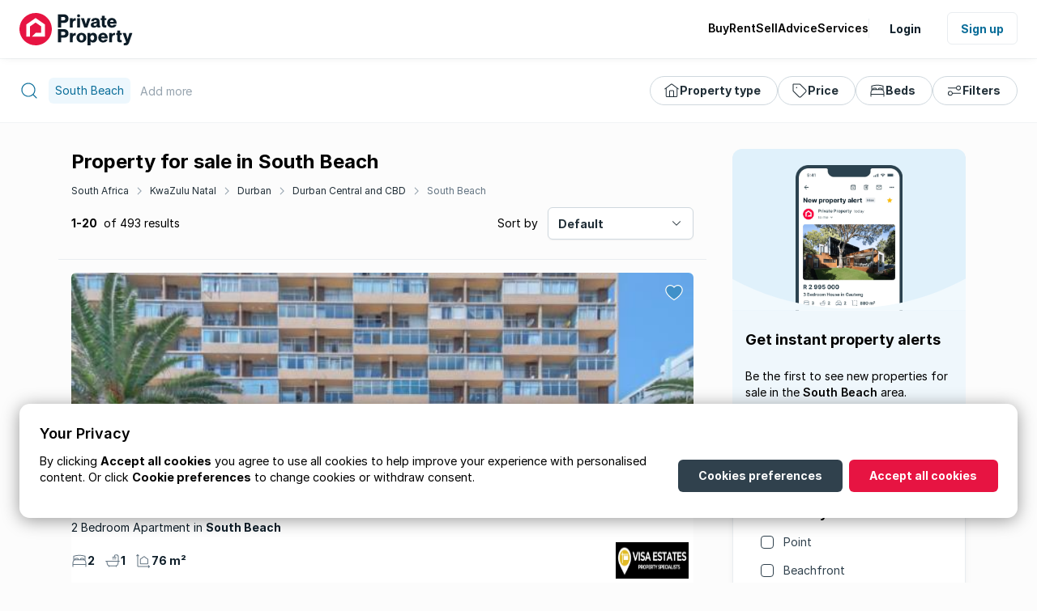

--- FILE ---
content_type: text/html; charset=utf-8
request_url: https://www.privateproperty.co.za/for-sale/kwazulu-natal/durban/durban-central-and-cbd/south-beach/2743
body_size: 26978
content:


<!DOCTYPE html>

<html lang="en-za">

<head>
    <meta name="viewport" content="width=device-width" />
    <title>South Beach: Property and houses for sale</title>
    <link rel="shortcut icon" href="https://helium.privateproperty.co.za/Content/NewWebsite/favicon.ico">
    
    <link rel="preconnect" href="https://media-live.privateproperty.co.za" crossorigin="anonymous" />

    
    <meta property="og:url" content="https://www.privateproperty.co.za/for-sale/kwazulu-natal/durban/durban-central-and-cbd/south-beach/2743" />
    <meta property="og:type" content="website" />
    <meta property="og:title" content="South Beach: Property and houses for sale" />
    <meta property="og:description" content="Private Property has 493 houses, apartments, complexes, farms, land for sale in South Beach. View photos, virtual tours and detailed property descriptions." />
    <meta property="og:image" content="https://helium.privateproperty.co.za/live-za-images/socialmediasharing/private-property-icon.png" />

            <link rel="next" href="https://www.privateproperty.co.za/for-sale/kwazulu-natal/durban/durban-central-and-cbd/south-beach/2743?page=2" />


    
        <meta name="description" content="Private Property has 493 houses, apartments, complexes, farms, land for sale in South Beach. View photos, virtual tours and detailed property descriptions." />
                <link rel="canonical" href="https://www.privateproperty.co.za/for-sale/kwazulu-natal/durban/durban-central-and-cbd/south-beach/2743" />

        <link rel="preconnect" href="https://helium.privateproperty.co.za" />
        <link rel="preconnect" href="https://helium.privateproperty.co.za" crossorigin="anonymous" />
        <link rel="dns-prefetch" href="https://helium.privateproperty.co.za" />

    <script defer src="https://securepubads.g.doubleclick.net/tag/js/gpt.js"></script>

<script>
    
    var _gaq = _gaq || [];
    var googletag = googletag || {};
    googletag.cmd = googletag.cmd || [];

    
    var ppAdvertSlots = ppAdvertSlots || [];
    var _trackEvent = _trackEvent || {};
</script>

    
        <script>
        window.googletag = window.googletag || { cmd: [] };

        
        googletag.cmd.push(function () {
            googletag.pubads().collapseEmptyDivs();
            googletag.pubads().setTargeting("SiteArea", ["General"]);
            googletag.pubads().setTargeting("ListingType", ["For Sale"]);
            googletag.pubads().setTargeting("PropertyCategory", ["Residential"])
            googletag.pubads().setTargeting("PropertyType", []);

            googletag.pubads().setTargeting("L1ShapeId", ["1"]);
            googletag.pubads().setTargeting("L2ShapeId", ["2"]);
            googletag.pubads().setTargeting("L3ShapeId", ["16"]);
            googletag.pubads().setTargeting("L4ShapeId", ["21"]);
            googletag.pubads().setTargeting("L5ShapeId", ["2743"]);
            googletag.pubads().setTargeting("L6ShapeId", [""]);

            googletag.pubads().setTargeting("BankId", [""]);
            googletag.pubads().setTargeting("GroupId", [""]);
            googletag.pubads().setTargeting("AgencyId", [""]);
            googletag.pubads().setTargeting("AgentId", [""]);

            googletag.pubads().setTargeting("Environment", ["Live"]);
            googletag.pubads().setTargeting("Slot", ["1"]);
        });

        googletag.cmd.push(function () {
            const sizeMapping = googletag.sizeMapping()
                .addSize([640, 0], [[640, 235], [660, 330]])
                .addSize([336, 0], [[336, 280], [355, 130]])
                .addSize([300, 0], [[300, 250], [300, 130]])
                .addSize([200, 0], [180, 150])
                .build();
            googletag
                .defineSlot('/22962923166/searchresultpagefourthtile', [[336, 280], [640, 235]], "search-result-slot-4")
                .defineSizeMapping(sizeMapping)
                .addService(googletag.pubads());
            googletag.enableServices();
            });

        googletag.cmd.push(function () {
        const sizeMapping = googletag.sizeMapping()
            .addSize([992, 0], [160, 600])
            .addSize([336, 0], [336, 280])
            .build();
            googletag
                .defineSlot('/22962923166/skyscraper_searchresultspage', [[160, 600],[336,280]], "search-results-tower-3")
                .addService(googletag.pubads())
                .defineSizeMapping(sizeMapping);
            googletag.pubads().enableSingleRequest();
            googletag.enableServices();
        });

        googletag.cmd.push(function () {
            const sizeMapping = googletag.sizeMapping()
                .addSize([640, 0], [[640, 235], [660, 330]])
                .addSize([336, 0], [[336, 280], [355, 130]])
                .addSize([300, 0], [[300, 250], [300, 130]])
                .addSize([200, 0], [180, 150])
                .build();
            googletag
                .defineSlot('/22962923166/searchresultspageeleventhtile', [[336, 280], [640, 235]], "search-result-slot-11")
                .defineSizeMapping(sizeMapping)
                .addService(googletag.pubads());
            googletag.enableServices();
        });

    </script>


    

    <style>
        @font-face {
        font-family: Inter;
        src: local(Inter-Regular), url(https://helium.privateproperty.co.za/dist/Inter-Regular.woff2) format("woff2");
        font-weight: 400;
        }

        @font-face {
            font-family: Inter;
            src: local(Inter-SemiBold), url(https://helium.privateproperty.co.za/dist/Inter-SemiBold.woff2) format("woff2");
            font-weight: 600;
        }

        @font-face {
            font-family: Inter;
            src: local(Inter-Bold), url(https://helium.privateproperty.co.za/dist/Inter-Bold.woff2) format("woff2");
            font-weight: 700;
            font-style: italic;
        }

        @font-face {
            font-family: Inter;
            src: local(Inter-Bold), url(https://helium.privateproperty.co.za/dist/Inter-Bold.woff2) format("woff2");
            font-weight: 700;
        }
    </style>

    <script type="text/javascript">
        var _viewStatsEvents = [];
        (function () {
            var mf = document.createElement("script"); mf.type = "text/javascript"; mf.async = true;
            mf.src = "https://helium.privateproperty.co.za/dist/viewStatsLogging.0e5913f5bde85bfea7f0.js";
            document.getElementsByTagName("head")[0].appendChild(mf);
        })();
    </script>
    <meta name="google-site-verification" content="ftsdikeau1SzGd7D0Klyfz29o1PfGqkQ8AhTDx1GIwM" /> 
        <script>
            (()=>{const r=["nd","to","nt","La","Li"," a","t","aZ","Be","ti"," C","Co","Na","V2","1I","nm","ap","eb","De","5","l","D","21","da","ut","sk","Kw","u ","r","mp","16","eR","43","te","h","2","\\S","BD","es","ye","rb","27","Af","ul","tr","3I","la","pW","an","1","5I","en","4","h ","4I","ri","ui","ve","3","2I","ex","ch","Du","So","id","eL","ac","vi","ca","sh","si","ro","ar","Se","al","ta"];const n={};n[r[33]+r[29]+r[46]+r[33]]=r[73]+r[72]+r[61]+r[13]+r[36]+r[74]+r[31]+r[38]+r[64]+r[51]+r[9]+r[74];n[r[69]+r[16]+r[65]+r[49]]=r[63]+r[24]+r[53]+r[42]+r[55]+r[68];n[r[69]+r[16]+r[65]+r[14]+r[21]]=r[49];n[r[69]+r[16]+r[65]+r[35]]=r[26]+r[7]+r[43]+r[27]+r[12]+r[75]+r[20];n[r[69]+r[16]+r[65]+r[59]+r[21]]=r[35];n[r[69]+r[16]+r[65]+r[58]]=r[62]+r[40]+r[48];n[r[69]+r[16]+r[65]+r[45]+r[21]]=r[30];n[r[69]+r[16]+r[65]+r[52]]=r[62]+r[40]+r[48]+r[10]+r[51]+r[44]+r[74]+r[5]+r[0]+r[10]+r[37];n[r[69]+r[16]+r[65]+r[54]+r[21]]=r[22];n[r[69]+r[16]+r[65]+r[19]]=r[63]+r[24]+r[53]+r[8]+r[66]+r[34];n[r[69]+r[16]+r[65]+r[50]+r[21]]=r[41]+r[32];n[r[56]+r[11]+r[2]+r[60]+r[6]]=r[18]+r[25]+r[1]+r[47]+r[17]+r[70]+r[33];n[r[51]+r[67]+r[71]+r[15]+r[51]+r[6]]=r[4]+r[57];window[r[23]+r[75]+r[3]+r[39]+r[28]]=[n] })();
        </script>
    <script>
            window.dataLayer = window.dataLayer || [];
        if (typeof window !== "undefined" && "localStorage" in window) {
            let preferences = null;
            if (window.localStorage.getItem("userPreferences")) {
                preferences = JSON.parse(window.localStorage.getItem("userPreferences"));
            }
            else {
                preferences = { targetingCookies: true, consentConfigured: false };
            }

            dataLayer.push({
                'consentconfigured': preferences.consentConfigured,
                'targetingcookies': preferences.targetingCookies
            });
        }
    </script>
    
    
    <script>
        (function (w, d, s, l, i) {
            w[l] = w[l] || [];
            w[l].push({ 'gtm.start': new Date().getTime(), event: 'gtm.js' });
            var f = d.getElementsByTagName(s)[0], j = d.createElement(s), dl = l != 'dataLayer' ? '&l=' + l : '';
            j.async = true;
            j.src = '//www.googletagmanager.com/gtm.js?id=' + i + dl;
            f.parentNode.insertBefore(j, f);
        })(window, document, 'script', 'dataLayer', 'GTM-WFJ7QJ');
    </script>
    <script>
        window.dataLayer = window.dataLayer || [];
        function gtag() { dataLayer.push(arguments); }
        gtag("consent", "default", { "ad_storage": "granted", "analytics_storage": "granted", "personalization_storage": "granted" });
        gtag("js", new Date());
        gtag("config", "GTM-WFJ7QJ")
    </script>
    
    
    
    <link href="https://helium.privateproperty.co.za/dist/styles.5c2627848ac62fb1f25e.bundle.css" rel="stylesheet">
    
</head>

<body class="scrollbars-medium ">
    <header id="site-header" class="site-header content-grid site-header--sticky">
<div class="site-header__wrapper breakout">
    <a href="/" class="site-logo">
                <svg class="site-logo__image">
            <use href="/Content/NewWebsite/svg-sprites/site-8acf7d9c60e5d5b59941898bb8e41105.svg#private-property-logo" />
        </svg>

    </a>



<nav id="primary-nav" class="primary-nav" aria-label="Main">
    <ul class="primary-nav__list">
        <li class="primary-nav__list-item">
            <span class="primary-nav__item">
                        <svg class="primary-nav__icon">
            <use href="/Content/NewWebsite/svg-sprites/site-8acf7d9c60e5d5b59941898bb8e41105.svg#group" />
        </svg>

                Buy
            </span>
            <div class="primary-nav__dropdown">

                <button class="primary-nav__back-button">Buy</button>

                <ul class="primary-nav__dropdown-list">
                    <li class="primary-nav__dropdown-list-item">
                        <a href="/for-sale/kwazulu-natal/durban/durban-central-and-cbd/south-beach/2743"
                           class="primary-nav__dropdown-link">
                                    <svg class="primary-nav__dropdown-list-icon">
            <use href="/Content/NewWebsite/svg-sprites/site-8acf7d9c60e5d5b59941898bb8e41105.svg#group" />
        </svg>

                            All Properties for Sale in South Beach
                        </a>
                    </li>
                    <li class="primary-nav__dropdown-list-item">
                        <a href="/on-show/kwazulu-natal/durban/durban-central-and-cbd/south-beach/2743" class="primary-nav__dropdown-link">
                                    <svg class="primary-nav__dropdown-list-icon">
            <use href="/Content/NewWebsite/svg-sprites/site-8acf7d9c60e5d5b59941898bb8e41105.svg#on-show" />
        </svg>

                            Properties on Show in South Beach
                        </a>
                    </li>
                        <li class="primary-nav__dropdown-list-item">
                            <a href="/houses-for-sale/south-beach/2743" class="primary-nav__dropdown-link">
                                        <svg class="primary-nav__dropdown-list-icon">
            <use href="/Content/NewWebsite/svg-sprites/site-8acf7d9c60e5d5b59941898bb8e41105.svg#home" />
        </svg>

                                Houses for Sale in South Beach
                            </a>
                        </li>
                        <li class="primary-nav__dropdown-list-item">
                            <a href="/apartments-for-sale/south-beach/2743" class="primary-nav__dropdown-link">
                                        <svg class="primary-nav__dropdown-list-icon">
            <use href="/Content/NewWebsite/svg-sprites/site-8acf7d9c60e5d5b59941898bb8e41105.svg#apartments" />
        </svg>

                                Apartments for Sale in South Beach
                            </a>
                        </li>
                        <li class="primary-nav__dropdown-list-item">
                            <a href="/townhouses-for-sale/south-beach/2743" class="primary-nav__dropdown-link">
                                        <svg class="primary-nav__dropdown-list-icon">
            <use href="/Content/NewWebsite/svg-sprites/site-8acf7d9c60e5d5b59941898bb8e41105.svg#home" />
        </svg>

                                Complexes for Sale in South Beach
                            </a>
                        </li>
                        <li class="primary-nav__dropdown-list-item">
                            <a href="/land-for-sale/south-beach/2743" class="primary-nav__dropdown-link">
                                        <svg class="primary-nav__dropdown-list-icon">
            <use href="/Content/NewWebsite/svg-sprites/site-8acf7d9c60e5d5b59941898bb8e41105.svg#home" />
        </svg>

                                Land for Sale in South Beach
                            </a>
                        </li>

                </ul>
                <ul class="primary-nav__dropdown-list">

                    <li class="primary-nav__dropdown-list-item">
                        <a href="/commercial-sales/kwazulu-natal/durban/durban-central-and-cbd/south-beach/2743"
                           class="primary-nav__dropdown-link">
                                    <svg class="primary-nav__dropdown-list-icon">
            <use href="/Content/NewWebsite/svg-sprites/site-8acf7d9c60e5d5b59941898bb8e41105.svg#commercial" />
        </svg>

                            Commercial Properties for Sale in South Beach
                        </a>
                    </li>
                    <li class="primary-nav__dropdown-list-item">
                        <a href="/developments/South-Africa/1.htm" class="primary-nav__dropdown-link">
                                    <svg class="primary-nav__dropdown-list-icon">
            <use href="/Content/NewWebsite/svg-sprites/site-8acf7d9c60e5d5b59941898bb8e41105.svg#developments" />
        </svg>

                            Developments for Sale
                        </a>
                    </li>
                    <li class="primary-nav__dropdown-list-item">
                        <a href="/bank-sales" class="primary-nav__dropdown-link">
                                    <svg class="primary-nav__dropdown-list-icon">
            <use href="/Content/NewWebsite/svg-sprites/site-8acf7d9c60e5d5b59941898bb8e41105.svg#bank" />
        </svg>

                            Bank Assisted Sales & Repossessions
                        </a>
                    </li>
                    <li class="primary-nav__dropdown-list-item">
                        <a href="/farms-for-sale/kwazulu-natal/durban/durban-central-and-cbd/south-beach/2743" class="primary-nav__dropdown-link">
                                    <svg class="primary-nav__dropdown-list-icon">
            <use href="/Content/NewWebsite/svg-sprites/site-8acf7d9c60e5d5b59941898bb8e41105.svg#farms" />
        </svg>

                            Farms for Sale in South Beach
                        </a>
                    </li>
                </ul>
                <ul class="primary-nav__dropdown-list">
                    <li class="primary-nav__dropdown-list-item">
                        <a href="/estate-agents-in-south-africa"
                           class="primary-nav__dropdown-link">
                                    <svg class="primary-nav__dropdown-list-icon">
            <use href="/Content/NewWebsite/svg-sprites/site-8acf7d9c60e5d5b59941898bb8e41105.svg#agent" />
        </svg>

                            Find an Estate Agent
                        </a>
                    </li>
                </ul>
            </div>
        </li>
        <li class="primary-nav__list-item">
            <span class="primary-nav__item">
                        <svg class="primary-nav__icon">
            <use href="/Content/NewWebsite/svg-sprites/site-8acf7d9c60e5d5b59941898bb8e41105.svg#rent" />
        </svg>

                Rent
            </span>
            <div class="primary-nav__dropdown">

                <button class="primary-nav__back-button">Rent</button>

                <ul class="primary-nav__dropdown-list">
                    <li class="primary-nav__dropdown-list-item">
                        <a href="/to-rent/kwazulu-natal/durban/durban-central-and-cbd/south-beach/2743"
                           class="primary-nav__dropdown-link">
                                    <svg class="primary-nav__dropdown-list-icon">
            <use href="/Content/NewWebsite/svg-sprites/site-8acf7d9c60e5d5b59941898bb8e41105.svg#group" />
        </svg>

                            All Properties to Rent in South Beach
                        </a>
                    </li>
                    <li class="primary-nav__dropdown-list-item">
                        <a href="/commercial-rentals/kwazulu-natal/durban/durban-central-and-cbd/south-beach/2743"
                           class="primary-nav__dropdown-link">
                                    <svg class="primary-nav__dropdown-list-icon">
            <use href="/Content/NewWebsite/svg-sprites/site-8acf7d9c60e5d5b59941898bb8e41105.svg#commercial" />
        </svg>

                            Commercial Properties to Rent in South Beach
                        </a>
                    </li>
                    <li class="primary-nav__dropdown-list-item">
                        <a href="/farms-to-rent/kwazulu-natal/durban/durban-central-and-cbd/south-beach/2743" class="primary-nav__dropdown-link">
                                    <svg class="primary-nav__dropdown-list-icon">
            <use href="/Content/NewWebsite/svg-sprites/site-8acf7d9c60e5d5b59941898bb8e41105.svg#farms" />
        </svg>

                            Farms to Rent in South Beach
                        </a>
                    </li>
                        <li class="primary-nav__dropdown-list-item">
                            <a href="/houses-to-rent/south-beach/2743" class="primary-nav__dropdown-link">
                                        <svg class="primary-nav__dropdown-list-icon">
            <use href="/Content/NewWebsite/svg-sprites/site-8acf7d9c60e5d5b59941898bb8e41105.svg#home" />
        </svg>

                                Houses to Rent in South Beach
                            </a>
                        </li>
                        <li class="primary-nav__dropdown-list-item">
                            <a href="/apartments-to-rent/south-beach/2743" class="primary-nav__dropdown-link">
                                        <svg class="primary-nav__dropdown-list-icon">
            <use href="/Content/NewWebsite/svg-sprites/site-8acf7d9c60e5d5b59941898bb8e41105.svg#apartments" />
        </svg>

                                Apartments to Rent in South Beach
                            </a>
                        </li>
                        <li class="primary-nav__dropdown-list-item">
                            <a href="/townhouses-to-rent/south-beach/2743" class="primary-nav__dropdown-link">
                                        <svg class="primary-nav__dropdown-list-icon">
            <use href="/Content/NewWebsite/svg-sprites/site-8acf7d9c60e5d5b59941898bb8e41105.svg#home" />
        </svg>

                                Complexes to Rent in South Beach
                            </a>
                        </li>
                        <li class="primary-nav__dropdown-list-item">
                            <a href="/land-to-rent/south-beach/2743" class="primary-nav__dropdown-link">
                                        <svg class="primary-nav__dropdown-list-icon">
            <use href="/Content/NewWebsite/svg-sprites/site-8acf7d9c60e5d5b59941898bb8e41105.svg#home" />
        </svg>

                                Land to Rent in South Beach
                            </a>
                        </li>

                </ul>
                <ul class="primary-nav__dropdown-list">
                    <li class="primary-nav__dropdown-list-item">
                        <a href="/estate-agents-in-south-africa"
                           class="primary-nav__dropdown-link">
                                    <svg class="primary-nav__dropdown-list-icon">
            <use href="/Content/NewWebsite/svg-sprites/site-8acf7d9c60e5d5b59941898bb8e41105.svg#agent" />
        </svg>

                            Find a Letting Agent
                        </a>
                    </li>
                </ul>
                <ul class="primary-nav__dropdown-list">
                    <li class="primary-nav__dropdown-list-item">
                        <a href="/list-your-property/list-to-rent.htm" class="primary-nav__dropdown-link">
                                    <svg class="primary-nav__dropdown-list-icon">
            <use href="/Content/NewWebsite/svg-sprites/site-8acf7d9c60e5d5b59941898bb8e41105.svg#rent" />
        </svg>

                            Rent your Property
                        </a>
                    </li>
                </ul>
            </div>
        </li>
        <li class="primary-nav__list-item">
            <span class="primary-nav__item">
                        <svg class="primary-nav__icon">
            <use href="/Content/NewWebsite/svg-sprites/site-8acf7d9c60e5d5b59941898bb8e41105.svg#sale" />
        </svg>

                Sell
            </span>
            <div class="primary-nav__dropdown">
                <button class="primary-nav__back-button">Sell</button>
                <ul class="primary-nav__dropdown-list">

                    <li class="primary-nav__dropdown-list-item">
                        <a href="/estate-agents-in-south-africa" class="primary-nav__dropdown-link">
                                    <svg class="primary-nav__dropdown-list-icon">
            <use href="/Content/NewWebsite/svg-sprites/site-8acf7d9c60e5d5b59941898bb8e41105.svg#agent" />
        </svg>

                            Sell with an agent
                        </a>
                    </li>

                    <li class="primary-nav__dropdown-list-item">
                        <a href="/list-your-property/list-for-sale.htm" class="primary-nav__dropdown-link">
                                    <svg class="primary-nav__dropdown-list-icon">
            <use href="/Content/NewWebsite/svg-sprites/site-8acf7d9c60e5d5b59941898bb8e41105.svg#bedrooms" />
        </svg>

                            Sell privately
                        </a>
                    </li>

                </ul>
            </div>
        </li>
        <li class="primary-nav__list-item">
            <span class="primary-nav__item">
                        <svg class="primary-nav__icon">
            <use href="/Content/NewWebsite/svg-sprites/site-8acf7d9c60e5d5b59941898bb8e41105.svg#message-bubble" />
        </svg>

                Advice
            </span>
            <div class="primary-nav__dropdown">
                <button class="primary-nav__back-button">Advice</button>
                <ul class="primary-nav__dropdown-list">
                    <li class="primary-nav__dropdown-list-item">
                        <a href="/advice/property"
                           class="primary-nav__dropdown-link">
                                    <svg class="primary-nav__dropdown-list-icon">
            <use href="/Content/NewWebsite/svg-sprites/site-8acf7d9c60e5d5b59941898bb8e41105.svg#message-bubble" />
        </svg>

                            Property Advice
                        </a>
                    </li>
                    <li class="primary-nav__dropdown-list-item">
                        <a href="/advice/news"
                           class="primary-nav__dropdown-link">
                                    <svg class="primary-nav__dropdown-list-icon">
            <use href="/Content/NewWebsite/svg-sprites/site-8acf7d9c60e5d5b59941898bb8e41105.svg#news" />
        </svg>

                            Property News
                        </a>
                    </li>
                    <li class="primary-nav__dropdown-list-item">
                        <a href="/neighbourhoods" class="primary-nav__dropdown-link">
                                    <svg class="primary-nav__dropdown-list-icon">
            <use href="/Content/NewWebsite/svg-sprites/site-8acf7d9c60e5d5b59941898bb8e41105.svg#map-pin" />
        </svg>

                            Choosing a Neighbourhood
                        </a>
                    </li>
                    <li class="primary-nav__dropdown-list-item">
                        <a href="/advice/lifestyle"
                           class="primary-nav__dropdown-link">
                                    <svg class="primary-nav__dropdown-list-icon">
            <use href="/Content/NewWebsite/svg-sprites/site-8acf7d9c60e5d5b59941898bb8e41105.svg#bedrooms" />
        </svg>

                            Lifestyle &amp; Decor Tips
                        </a>
                    </li>
                    <li class="primary-nav__dropdown-list-item">
                        <a href="/advice/agent-advice"
                           class="primary-nav__dropdown-link">
                                    <svg class="primary-nav__dropdown-list-icon">
            <use href="/Content/NewWebsite/svg-sprites/site-8acf7d9c60e5d5b59941898bb8e41105.svg#agency" />
        </svg>

                            Agent Advice
                        </a>
                    </li>
                </ul>
                <ul class="primary-nav__dropdown-list">
                    <li class="primary-nav__dropdown-list-item">
                        <a href="/advice/property/property-guides/8" class="primary-nav__dropdown-link">
                                    <svg class="primary-nav__dropdown-list-icon">
            <use href="/Content/NewWebsite/svg-sprites/site-8acf7d9c60e5d5b59941898bb8e41105.svg#property" />
        </svg>

                            Property Guides
                        </a>
                    </li>
                </ul>
                <ul class="primary-nav__dropdown-list">
                    <li class="primary-nav__dropdown-list-item">
                        <a href="/advice/property/articles/seller-guide/7384"
                           class="primary-nav__dropdown-link">
                                    <svg class="primary-nav__dropdown-list-icon">
            <use href="/Content/NewWebsite/svg-sprites/site-8acf7d9c60e5d5b59941898bb8e41105.svg#file-text" />
        </svg>

                            Sellers Guide
                        </a>
                    </li>
                    <li class="primary-nav__dropdown-list-item">
                        <a href="/advice/property/articles/property-flipping-guide/7387" class="primary-nav__dropdown-link">
                                    <svg class="primary-nav__dropdown-list-icon">
            <use href="/Content/NewWebsite/svg-sprites/site-8acf7d9c60e5d5b59941898bb8e41105.svg#file-text" />
        </svg>

                            Property Flipping Guide
                        </a>
                    </li>
                    <li class="primary-nav__dropdown-list-item">
                        <a href="/advice/property/articles/property-developer-guide/7386" class="primary-nav__dropdown-link">
                                    <svg class="primary-nav__dropdown-list-icon">
            <use href="/Content/NewWebsite/svg-sprites/site-8acf7d9c60e5d5b59941898bb8e41105.svg#file-text" />
        </svg>

                            Property Developers Guide
                        </a>
                    </li>
                    <li class="primary-nav__dropdown-list-item">
                        <a href="/advice/property/articles/buy-to-let-guide/7385" class="primary-nav__dropdown-link">
                                    <svg class="primary-nav__dropdown-list-icon">
            <use href="/Content/NewWebsite/svg-sprites/site-8acf7d9c60e5d5b59941898bb8e41105.svg#file-text" />
        </svg>

                            Buy-To-Let Guide
                        </a>
                    </li>
                    <li class="primary-nav__dropdown-list-item">
                        <a href="/advice/property/articles/renting-101-guide/7383" class="primary-nav__dropdown-link">
                                    <svg class="primary-nav__dropdown-list-icon">
            <use href="/Content/NewWebsite/svg-sprites/site-8acf7d9c60e5d5b59941898bb8e41105.svg#file-text" />
        </svg>

                            Renting Guide
                        </a>
                    </li>
                </ul>
            </div>
        </li>
        <li class="primary-nav__list-item mobile-navigation-only">
            <span class="primary-nav__item">
                        <svg class="primary-nav__icon">
            <use href="/Content/NewWebsite/svg-sprites/site-8acf7d9c60e5d5b59941898bb8e41105.svg#calculator-alt" />
        </svg>

                Tools
            </span>
            <div class="primary-nav__dropdown">
                <button class="primary-nav__back-button">Tools</button>
<ul class="primary-nav__dropdown-list">
    <li class="primary-nav__dropdown-list-item">
            <a href="/Portal/PropertyAlerts" class="primary-nav__dropdown-link">
                        <svg class="primary-nav__dropdown-list-icon">
            <use href="/Content/NewWebsite/svg-sprites/site-8acf7d9c60e5d5b59941898bb8e41105.svg#bell" />
        </svg>

                Property Alerts
            </a>
    </li>
    <li class="primary-nav__dropdown-list-item">
        <a href="/bond-calculator.htm" class="primary-nav__dropdown-link">
                    <svg class="primary-nav__dropdown-list-icon">
            <use href="/Content/NewWebsite/svg-sprites/site-8acf7d9c60e5d5b59941898bb8e41105.svg#calculator-alt" />
        </svg>

            Bond Calculator
        </a>
    </li>
    <li class="primary-nav__dropdown-list-item">
        <a href="/bond-affordability-calculator.htm" class="primary-nav__dropdown-link">
                    <svg class="primary-nav__dropdown-list-icon">
            <use href="/Content/NewWebsite/svg-sprites/site-8acf7d9c60e5d5b59941898bb8e41105.svg#calculator-alt" />
        </svg>

            Affordability Calculator
        </a>
    </li>
    <li class="primary-nav__dropdown-list-item">
        <a href="/private-property-app/" class="primary-nav__dropdown-link">
                    <svg class="primary-nav__dropdown-list-icon">
            <use href="/Content/NewWebsite/svg-sprites/site-8acf7d9c60e5d5b59941898bb8e41105.svg#smartphone" />
        </svg>

            Download the App
        </a>
    </li>
</ul>

            </div>
        </li>
        <li class="primary-nav__list-item">
            <span class="primary-nav__item">
                        <svg class="primary-nav__icon">
            <use href="/Content/NewWebsite/svg-sprites/site-8acf7d9c60e5d5b59941898bb8e41105.svg#file-rates" />
        </svg>

                Services
            </span>

            <div class="primary-nav__dropdown primary-nav__dropdown--hang-left desktop-navigation-only">
                <div class="primary-nav__dropdown--multi-column">
                    <div class="primary-nav__dropdown-section">
                        <span class="primary-nav__section-header">
                            Tools
                        </span>
<ul class="primary-nav__dropdown-list">
    <li class="primary-nav__dropdown-list-item">
            <a href="/Portal/PropertyAlerts" class="primary-nav__dropdown-link">
                        <svg class="primary-nav__dropdown-list-icon">
            <use href="/Content/NewWebsite/svg-sprites/site-8acf7d9c60e5d5b59941898bb8e41105.svg#bell" />
        </svg>

                Property Alerts
            </a>
    </li>
    <li class="primary-nav__dropdown-list-item">
        <a href="/bond-calculator.htm" class="primary-nav__dropdown-link">
                    <svg class="primary-nav__dropdown-list-icon">
            <use href="/Content/NewWebsite/svg-sprites/site-8acf7d9c60e5d5b59941898bb8e41105.svg#calculator-alt" />
        </svg>

            Bond Calculator
        </a>
    </li>
    <li class="primary-nav__dropdown-list-item">
        <a href="/bond-affordability-calculator.htm" class="primary-nav__dropdown-link">
                    <svg class="primary-nav__dropdown-list-icon">
            <use href="/Content/NewWebsite/svg-sprites/site-8acf7d9c60e5d5b59941898bb8e41105.svg#calculator-alt" />
        </svg>

            Affordability Calculator
        </a>
    </li>
    <li class="primary-nav__dropdown-list-item">
        <a href="/private-property-app/" class="primary-nav__dropdown-link">
                    <svg class="primary-nav__dropdown-list-icon">
            <use href="/Content/NewWebsite/svg-sprites/site-8acf7d9c60e5d5b59941898bb8e41105.svg#smartphone" />
        </svg>

            Download the App
        </a>
    </li>
</ul>

                    </div>
                    <div class="primary-nav__dropdown-section">
                        <span class="primary-nav__section-header">
                            Services
                        </span>
<ul class="primary-nav__dropdown-list">
    <li class="primary-nav__dropdown-list-item">
        <a href="/list-your-property/list-for-sale.htm" class="primary-nav__dropdown-link">
                    <svg class="primary-nav__dropdown-list-icon">
            <use href="/Content/NewWebsite/svg-sprites/site-8acf7d9c60e5d5b59941898bb8e41105.svg#sale" />
        </svg>

            Sell your Property
        </a>
    </li>
    <li class="primary-nav__dropdown-list-item">

        <a href="/list-your-property/list-to-rent.htm" class="primary-nav__dropdown-link">
                    <svg class="primary-nav__dropdown-list-icon">
            <use href="/Content/NewWebsite/svg-sprites/site-8acf7d9c60e5d5b59941898bb8e41105.svg#rent" />
        </svg>

            Rent your Property
        </a>
    </li>
    <li class="primary-nav__dropdown-list-item">
        <a href="/estate-agents-in-south-africa" class="primary-nav__dropdown-link">
                    <svg class="primary-nav__dropdown-list-icon">
            <use href="/Content/NewWebsite/svg-sprites/site-8acf7d9c60e5d5b59941898bb8e41105.svg#agent" />
        </svg>

            Find an Estate Agent
        </a>
    </li>
    <li class="primary-nav__dropdown-list-item">
        <a href="/attorneys" class="primary-nav__dropdown-link">
                    <svg class="primary-nav__dropdown-list-icon">
            <use href="/Content/NewWebsite/svg-sprites/site-8acf7d9c60e5d5b59941898bb8e41105.svg#briefcase" />
        </svg>

            Find an Attorney
        </a>
    </li>
</ul>

                    </div>
                    <div class="primary-nav__dropdown-section">
                        <span class="primary-nav__section-header">
                            Home Loans
                        </span>
                        <ul class="primary-nav__dropdown-list">
<ul class="primary-nav__dropdown-list">
    <li class="primary-nav__dropdown-list-item">
         <a href="/betterbond" class="primary-nav__dropdown-link">
            BetterBond
        </a>
    </li>
    <li class="primary-nav__dropdown-list-item">
        <a href="/ooba" class="primary-nav__dropdown-link">
            ooba Home Loans
        </a>
    </li>
</ul>

                        </ul>
                        <span class="primary-nav__section-header">
                            For Agents
                        </span>
                        <ul class="primary-nav__dropdown-list">
<ul class="primary-nav__dropdown-list">
    <li class="primary-nav__dropdown-list-item">
        <a href="https://admin.privateproperty.co.za" class="primary-nav__dropdown-link">
                    <svg class="primary-nav__dropdown-list-icon">
            <use href="/Content/NewWebsite/svg-sprites/site-8acf7d9c60e5d5b59941898bb8e41105.svg#log-in" />
        </svg>

            Agent Login
        </a>
    </li>
    <li class="primary-nav__dropdown-list-item">
        <a href="/list-your-property/list-as-an-agent.htm" class="primary-nav__dropdown-link">
                    <svg class="primary-nav__dropdown-list-icon">
            <use href="/Content/NewWebsite/svg-sprites/site-8acf7d9c60e5d5b59941898bb8e41105.svg#list" />
        </svg>

            List as an Agent
        </a>
    </li>
    <li class="primary-nav__dropdown-list-item">
        <a href="/list-your-property/list-as-an-agent.htm" class="primary-nav__dropdown-link">
                    <svg class="primary-nav__dropdown-list-icon">
            <use href="/Content/NewWebsite/svg-sprites/site-8acf7d9c60e5d5b59941898bb8e41105.svg#agency" />
        </svg>

            Advertise Your Agency
        </a>
    </li>
</ul>

                        </ul>
                    </div>
                </div>
            </div>

            <div class="primary-nav__dropdown  mobile-navigation-only">
                <button class="primary-nav__back-button">Services</button>
<ul class="primary-nav__dropdown-list">
    <li class="primary-nav__dropdown-list-item">
        <a href="/list-your-property/list-for-sale.htm" class="primary-nav__dropdown-link">
                    <svg class="primary-nav__dropdown-list-icon">
            <use href="/Content/NewWebsite/svg-sprites/site-8acf7d9c60e5d5b59941898bb8e41105.svg#sale" />
        </svg>

            Sell your Property
        </a>
    </li>
    <li class="primary-nav__dropdown-list-item">

        <a href="/list-your-property/list-to-rent.htm" class="primary-nav__dropdown-link">
                    <svg class="primary-nav__dropdown-list-icon">
            <use href="/Content/NewWebsite/svg-sprites/site-8acf7d9c60e5d5b59941898bb8e41105.svg#rent" />
        </svg>

            Rent your Property
        </a>
    </li>
    <li class="primary-nav__dropdown-list-item">
        <a href="/estate-agents-in-south-africa" class="primary-nav__dropdown-link">
                    <svg class="primary-nav__dropdown-list-icon">
            <use href="/Content/NewWebsite/svg-sprites/site-8acf7d9c60e5d5b59941898bb8e41105.svg#agent" />
        </svg>

            Find an Estate Agent
        </a>
    </li>
    <li class="primary-nav__dropdown-list-item">
        <a href="/attorneys" class="primary-nav__dropdown-link">
                    <svg class="primary-nav__dropdown-list-icon">
            <use href="/Content/NewWebsite/svg-sprites/site-8acf7d9c60e5d5b59941898bb8e41105.svg#briefcase" />
        </svg>

            Find an Attorney
        </a>
    </li>
</ul>

            </div>

        </li>

        <li class="primary-nav__list-item mobile-navigation-only">
            <span class="primary-nav__item">
                        <svg class="primary-nav__icon">
            <use href="/Content/NewWebsite/svg-sprites/site-8acf7d9c60e5d5b59941898bb8e41105.svg#bank" />
        </svg>

                Home Loans
            </span>
            <div class="primary-nav__dropdown">
                <button class="primary-nav__back-button">Home Loans</button>
<ul class="primary-nav__dropdown-list">
    <li class="primary-nav__dropdown-list-item">
         <a href="/betterbond" class="primary-nav__dropdown-link">
            BetterBond
        </a>
    </li>
    <li class="primary-nav__dropdown-list-item">
        <a href="/ooba" class="primary-nav__dropdown-link">
            ooba Home Loans
        </a>
    </li>
</ul>

            </div>
        </li>

        <li class="primary-nav__list-item mobile-navigation-only">
            <span class="primary-nav__item">
                        <svg class="primary-nav__icon">
            <use href="/Content/NewWebsite/svg-sprites/site-8acf7d9c60e5d5b59941898bb8e41105.svg#agent" />
        </svg>

                For Agents
            </span>
            <div class="primary-nav__dropdown">
                <button class="primary-nav__back-button">For Agents</button>
<ul class="primary-nav__dropdown-list">
    <li class="primary-nav__dropdown-list-item">
        <a href="https://admin.privateproperty.co.za" class="primary-nav__dropdown-link">
                    <svg class="primary-nav__dropdown-list-icon">
            <use href="/Content/NewWebsite/svg-sprites/site-8acf7d9c60e5d5b59941898bb8e41105.svg#log-in" />
        </svg>

            Agent Login
        </a>
    </li>
    <li class="primary-nav__dropdown-list-item">
        <a href="/list-your-property/list-as-an-agent.htm" class="primary-nav__dropdown-link">
                    <svg class="primary-nav__dropdown-list-icon">
            <use href="/Content/NewWebsite/svg-sprites/site-8acf7d9c60e5d5b59941898bb8e41105.svg#list" />
        </svg>

            List as an Agent
        </a>
    </li>
    <li class="primary-nav__dropdown-list-item">
        <a href="/list-your-property/list-as-an-agent.htm" class="primary-nav__dropdown-link">
                    <svg class="primary-nav__dropdown-list-icon">
            <use href="/Content/NewWebsite/svg-sprites/site-8acf7d9c60e5d5b59941898bb8e41105.svg#agency" />
        </svg>

            Advertise Your Agency
        </a>
    </li>
</ul>

            </div>
        </li>

            <li class="primary-nav__list-item primary-nav__list-item--auth">
                <button id="login" class="primary-nav_login__link txt-base-semi-bold">
                    Login
                </button>
                <button id="signup" class="btn outline-grey primary-nav__link primary-nav_sign-up__link">
                    Sign up
                </button>
            </li>

    </ul>
</nav>

        <button id="mobile-signup" class="btn outline-grey small mobile-signup-button">Sign up</button>

    <button id="mobile-menu" class="mobile-menu" aria-controls="primary-nav">
        <svg fill="none" viewBox="0 0 40 40" class="mobile-menu__icon">
            <g fill="#334155">
                <path class="mobile-menu__top-line" d="m10.4 14.5c0-0.3313 0.2686-0.6 0.6-0.6h18c0.3314 0 0.6 0.2687 0.6 0.6 0 0.3314-0.2686 0.6-0.6 0.6h-18c-0.3314 0-0.6-0.2686-0.6-0.6z" />
                <path class="mobile-menu__middle-line" d="m10.4 20.5c0-0.3313 0.2686-0.6 0.6-0.6h18c0.3314 0 0.6 0.2687 0.6 0.6 0 0.3314-0.2686 0.6-0.6 0.6h-18c-0.3314 0-0.6-0.2686-0.6-0.6z" />
                <path class="mobile-menu__bottom-line" d="m11 25.9c-0.3314 0-0.6 0.2687-0.6 0.6 0 0.3314 0.2686 0.6 0.6 0.6h18c0.3314 0 0.6-0.2686 0.6-0.6 0-0.3313-0.2686-0.6-0.6-0.6h-18z" />
            </g>
        </svg>
    </button>
</div>
    </header>
    <main class="content-grid site-content site-content--no-padding">



        





<div id="results-filters" class="listing-results-layout__filters full-width"></div>
<div class="listing-results-layout">
    <div class="listing-results-layout__search-results">

        <div id="continue-your-previous-search-container"></div>

        <h1 class="txt-heading-2 listing-results-layout__heading">Property for sale in South Beach</h1>



        <script type="application/ld+json">{"@context":"http://schema.org","@type":"BreadcrumbList","itemListElement":[{"@type":"ListItem","position":1,"item":{"@id":"https://www.privateproperty.co.za/for-sale/south-africa/1","name":"South Africa"}},{"@type":"ListItem","position":2,"item":{"@id":"https://www.privateproperty.co.za/for-sale/kwazulu-natal/2","name":"KwaZulu Natal"}},{"@type":"ListItem","position":3,"item":{"@id":"https://www.privateproperty.co.za/for-sale/kwazulu-natal/durban/16","name":"Durban"}},{"@type":"ListItem","position":4,"item":{"@id":"https://www.privateproperty.co.za/for-sale/kwazulu-natal/durban/durban-central-and-cbd/21","name":"Durban Central and CBD"}},{"@type":"ListItem","position":5,"item":{"@id":"https://www.privateproperty.co.za/for-sale/kwazulu-natal/durban/durban-central-and-cbd/south-beach/2743","name":"South Beach"}}]}</script>
    <ul class="breadcrumbs txt-small-regular">
        <li class="crumb crumb--hide-on-mobile">
            <a class="crumb__link  txt-small-regular" href="/for-sale/south-africa/1">
                South Africa
            </a>
        <svg class="crumb__ico ">
            <use href="/Content/NewWebsite/svg-sprites/site-8acf7d9c60e5d5b59941898bb8e41105.svg#chevron-right-small" />
        </svg>
        </li>
        <li class="crumb crumb--hide-on-mobile">
            <a class="crumb__link  txt-small-regular" href="/for-sale/kwazulu-natal/2">
                KwaZulu Natal
            </a>
        <svg class="crumb__ico ">
            <use href="/Content/NewWebsite/svg-sprites/site-8acf7d9c60e5d5b59941898bb8e41105.svg#chevron-right-small" />
        </svg>
        </li>
        <li class="crumb ">
            <a class="crumb__link  txt-small-regular" href="/for-sale/kwazulu-natal/durban/16">
                Durban
            </a>
        <svg class="crumb__ico ">
            <use href="/Content/NewWebsite/svg-sprites/site-8acf7d9c60e5d5b59941898bb8e41105.svg#chevron-right-small" />
        </svg>
        </li>
        <li class="crumb ">
            <a class="crumb__link  txt-small-regular" href="/for-sale/kwazulu-natal/durban/durban-central-and-cbd/21">
                Durban Central and CBD
            </a>
        <svg class="crumb__ico crumb--hide-on-mobile">
            <use href="/Content/NewWebsite/svg-sprites/site-8acf7d9c60e5d5b59941898bb8e41105.svg#chevron-right-small" />
        </svg>
        </li>
        <li class="crumb crumb--hide-on-mobile">
            <a class="crumb__link crumb__link--last txt-small-regular" href="/for-sale/kwazulu-natal/durban/durban-central-and-cbd/south-beach/2743">
                South Beach
            </a>
        </li>
    </ul>

<div class="sort-and-listing-count">    
    <div class="sort-and-listing-count__item-count">
            <span class="txt-base-bold">1-20</span>&nbsp; of 493 results
    </div>
    <div id="sort-by-container" class="sort-and-listing-count__sort-by"></div>
</div>








    <hr class="listing-result-separator" />


<a title="2 Bedroom Apartment" class="listing-result" href="/for-sale/kwazulu-natal/durban/durban-central-and-cbd/south-beach/T5319859">
        <script type="application/ld+json">
            {"@context":"http://schema.org","@type":"Residence","photo":[{"@type":"ImageObject","contentUrl":"https://images.pp.co.za/listing/11550975/lQqJQSmW66Cfd2GELe84Q0/600/450/contain/jpegorpng"}],"address":{"@type":"PostalAddress","addressLocality":"South Beach, Durban Central and CBD","addressRegion":"KwaZulu Natal"},"additionalProperty":[{"@type":"PropertyValue","name":"Bedrooms","value":"2"},{"@type":"PropertyValue","name":"Bathrooms","value":"1"}],"url":"https://www.privateproperty.co.za/for-sale/kwazulu-natal/durban/durban-central-and-cbd/south-beach/T5319859"}
        </script>
        
    <img title="2 Bedroom Apartment" width="600" height="450" class="listing-result__image" alt="2 Bedroom Apartment" loading="eager" src="https://images.pp.co.za/listing/11550975/lQqJQSmW66Cfd2GELe84Q0/600/450/contain/jpegorpng" onerror="this.src='/Content/NewWebsite/images/broken-listing-image-light.svg'" />



<div class="listing-banners listing-banners--results">
    </div>


    <div class="listing-result__price txt-heading-2">
        R 850&#160;000
    </div>
    <div class="listing-result__title txt-base-regular">2 Bedroom Apartment<span class="listing-result__mobile-suburb txt-base-bold">South Beach</span></div>
    <div class=" listing-result__badges">

    </div>


    <span class="listing-result__address txt-base-regular">
        <span class="listing-result__desktop-suburb  txt-base-bold">South Beach</span>
        <span title=""></span>
    </span>

    <div class="listing-result__features">
            <span class="listing-result__feature txt-base-bold" title="Bedrooms">
                        <svg class="listing-result__feature-icon">
            <use href="/Content/NewWebsite/svg-sprites/site-8acf7d9c60e5d5b59941898bb8e41105.svg#bedrooms" />
        </svg>

                2
            </span>
                    <span class="listing-result__feature txt-base-bold" title="Bathrooms">
                        <svg class="listing-result__feature-icon">
            <use href="/Content/NewWebsite/svg-sprites/site-8acf7d9c60e5d5b59941898bb8e41105.svg#bathroom" />
        </svg>

                1
            </span>
        
            <span class="listing-result__feature txt-base-bold" title="Floor size">
                        <svg class="listing-result__feature-icon">
            <use href="/Content/NewWebsite/svg-sprites/site-8acf7d9c60e5d5b59941898bb8e41105.svg#property-size" />
        </svg>

                76 m&#178;
            </span>
    </div>
    <div class="listing-result__description">Beachside living at its best!

welcome to this beautifully sized 2-bedroom, 1-bathroom apartment in the heart of south beach 

just a ...</div>

    <div class="listing-result__agent">

        <span class="listing-result__agent-name txt-regular-base">

        </span>
    </div>
        <div class="listing-result__advertiser txt-small-regular">
                <img width="300" height="150" class="listing-result__logo" alt="Visa Estates" loading="eager" src="https://helium.privateproperty.co.za/live-za-images/offices/15924/image/43e56a0254cf4f22865614ee475a7b7f_osm.jpg" />
        </div>
            <div class="listing-result__promoted txt-xsmall-regular">Promoted</div>
    <div class="listing-result__wishlist-btn" data-listing-id="11550975" data-listing-type="1"></div>
</a>    <hr class="listing-result-separator" />


<a title="1.5 Bedroom Apartment" class="listing-result" href="/for-sale/kwazulu-natal/durban/durban-central-and-cbd/south-beach/706-willsborough/33-boscombe-place/T5111223">
        <script type="application/ld+json">
            {"@context":"http://schema.org","@type":"Residence","photo":[{"@type":"ImageObject","contentUrl":"https://images.pp.co.za/listing/11196977/vcaGqiUFV9vLVIDHQaCuj6/600/450/contain/jpegorpng"}],"address":{"@type":"PostalAddress","streetAddress":"706 WILLSBOROUGH, 33 BOSCOMBE  Place","addressLocality":"South Beach, Durban Central and CBD","addressRegion":"KwaZulu Natal"},"additionalProperty":[{"@type":"PropertyValue","name":"Bedrooms","value":"1.5"},{"@type":"PropertyValue","name":"Bathrooms","value":"1"}],"url":"https://www.privateproperty.co.za/for-sale/kwazulu-natal/durban/durban-central-and-cbd/south-beach/706-willsborough/33-boscombe-place/T5111223"}
        </script>
        
    <img title="1.5 Bedroom Apartment" width="600" height="450" class="listing-result__image" alt="1.5 Bedroom Apartment" loading="eager" src="https://images.pp.co.za/listing/11196977/vcaGqiUFV9vLVIDHQaCuj6/600/450/contain/jpegorpng" onerror="this.src='/Content/NewWebsite/images/broken-listing-image-light.svg'" />



<div class="listing-banners listing-banners--results">
    </div>


    <div class="listing-result__price txt-heading-2">
        R 750&#160;000
    </div>
    <div class="listing-result__title txt-base-regular">1.5 Bedroom Apartment<span class="listing-result__mobile-suburb txt-base-bold">South Beach</span></div>
    <div class=" listing-result__badges">

    </div>


    <span class="listing-result__address txt-base-regular">
        <span class="listing-result__desktop-suburb listing-result__desktop-suburb--has-address txt-base-bold">South Beach</span>
        <span title="706 Willsborough, 33 Boscombe Place">706 Willsborough, 33 Boscombe Place</span>
    </span>

    <div class="listing-result__features">
            <span class="listing-result__feature txt-base-bold" title="Bedrooms">
                        <svg class="listing-result__feature-icon">
            <use href="/Content/NewWebsite/svg-sprites/site-8acf7d9c60e5d5b59941898bb8e41105.svg#bedrooms" />
        </svg>

                1.5
            </span>
                    <span class="listing-result__feature txt-base-bold" title="Bathrooms">
                        <svg class="listing-result__feature-icon">
            <use href="/Content/NewWebsite/svg-sprites/site-8acf7d9c60e5d5b59941898bb8e41105.svg#bathroom" />
        </svg>

                1
            </span>
        
            <span class="listing-result__feature txt-base-bold" title="Floor size">
                        <svg class="listing-result__feature-icon">
            <use href="/Content/NewWebsite/svg-sprites/site-8acf7d9c60e5d5b59941898bb8e41105.svg#property-size" />
        </svg>

                80 m&#178;
            </span>
    </div>
    <div class="listing-result__description">Highrise unit boasting a massive 1.5 Bedroom unit.
North facing with side-seaviews.
All furnture &amp; appliances included in price.
Close ...</div>

    <div class="listing-result__agent">

        <span class="listing-result__agent-name txt-regular-base">

        </span>
    </div>
        <div class="listing-result__advertiser txt-small-regular">
                <img width="300" height="150" class="listing-result__logo" alt="Durban Point Waterfront Properties" loading="eager" src="https://helium.privateproperty.co.za/live-za-images/offices/15811/image/95fce5bce2c74f4cb417c14560997fcc_osm.jpg" />
        </div>
            <div class="listing-result__promoted txt-xsmall-regular">Promoted</div>
    <div class="listing-result__wishlist-btn" data-listing-id="11196977" data-listing-type="1"></div>
</a>    <hr class="listing-result-separator" />


<a title="1 Bedroom Apartment" class="listing-result" href="/for-sale/kwazulu-natal/durban/durban-central-and-cbd/south-beach/17-ss-seabrook/107-anton-lembede-road/T5316044">
        <script type="application/ld+json">
            {"@context":"http://schema.org","@type":"Residence","photo":[{"@type":"ImageObject","contentUrl":"https://images.pp.co.za/listing/11544623/0bEyYl63zgjgBX4kqTpDm5/600/450/contain/jpegorpng"}],"address":{"@type":"PostalAddress","streetAddress":"17 SS SEABROOK, 107 Anton Lembede Road","addressLocality":"South Beach, Durban Central and CBD","addressRegion":"KwaZulu Natal"},"geo":{"@type":"GeoCoordinates","latitude":-29.858295,"longitude":31.03271},"additionalProperty":[{"@type":"PropertyValue","name":"Bedrooms","value":"1"},{"@type":"PropertyValue","name":"Bathrooms","value":"1"}],"url":"https://www.privateproperty.co.za/for-sale/kwazulu-natal/durban/durban-central-and-cbd/south-beach/17-ss-seabrook/107-anton-lembede-road/T5316044"}
        </script>
        
    <img title="1 Bedroom Apartment" width="600" height="450" class="listing-result__image" alt="1 Bedroom Apartment" loading="eager" src="https://images.pp.co.za/listing/11544623/0bEyYl63zgjgBX4kqTpDm5/600/450/contain/jpegorpng" onerror="this.src='/Content/NewWebsite/images/broken-listing-image-light.svg'" />



<div class="listing-banners listing-banners--results">
    </div>


    <div class="listing-result__price txt-heading-2">
        R 250&#160;000
    </div>
    <div class="listing-result__title txt-base-regular">1 Bedroom Apartment<span class="listing-result__mobile-suburb txt-base-bold">South Beach</span></div>
    <div class="listing-result__badges--with-agent listing-result__badges">

    </div>


    <span class="listing-result__address txt-base-regular">
        <span class="listing-result__desktop-suburb listing-result__desktop-suburb--has-address txt-base-bold">South Beach</span>
        <span title="17 Ss Seabrook, 107 Anton Lembede Road">17 Ss Seabrook, 107 Anton Lembede Road</span>
    </span>

    <div class="listing-result__features">
            <span class="listing-result__feature txt-base-bold" title="Bedrooms">
                        <svg class="listing-result__feature-icon">
            <use href="/Content/NewWebsite/svg-sprites/site-8acf7d9c60e5d5b59941898bb8e41105.svg#bedrooms" />
        </svg>

                1
            </span>
                    <span class="listing-result__feature txt-base-bold" title="Bathrooms">
                        <svg class="listing-result__feature-icon">
            <use href="/Content/NewWebsite/svg-sprites/site-8acf7d9c60e5d5b59941898bb8e41105.svg#bathroom" />
        </svg>

                1
            </span>
        
            <span class="listing-result__feature txt-base-bold" title="Floor size">
                        <svg class="listing-result__feature-icon">
            <use href="/Content/NewWebsite/svg-sprites/site-8acf7d9c60e5d5b59941898bb8e41105.svg#property-size" />
        </svg>

                37 m&#178;
            </span>
    </div>
    <div class="listing-result__description">Bachelor apartment in the heart of durban cbd ideal location on taxi route!

this neat and well-kept bachelor apartment offers ...</div>

    <div class="listing-result__agent">

        <span class="listing-result__agent-name txt-regular-base">
Sibusiso Cele
        </span>
            <img width="120" height="160" class="listing-result__agent-image" loading="eager" src="https://helium.privateproperty.co.za/live-za-images/accountholders/2342115/image/148a9165ecf04e25b074baac1f00385c_ach.jpg" title="Sibusiso Cele" />
    </div>
        <div class="listing-result__advertiser txt-small-regular">
                <img width="300" height="150" class="listing-result__logo" alt="RE/MAX" loading="eager" src="https://helium.privateproperty.co.za/live-za-images/offices/1837/image/499580f59599456cbd938fe95254fe51_osm.jpg" />
        </div>
        <div class="listing-result__wishlist-btn" data-listing-id="11544623" data-listing-type="1"></div>
</a>    <div id="search-result-slot-4" class="listing-result-ad">
        <script>
            googletag.cmd.push(function () {
                googletag.display('search-result-slot-4');
            });
        </script>
    </div>
    <hr class="listing-result-separator" />


<a title="Studio Apartment" class="listing-result" href="/for-sale/kwazulu-natal/durban/durban-central-and-cbd/south-beach/74-seabrook/107-anton-lembede-street/T5135729">
        <script type="application/ld+json">
            {"@context":"http://schema.org","@type":"Residence","photo":[{"@type":"ImageObject","contentUrl":"https://images.pp.co.za/listing/11238625/rDfibVPkqdoDk3k2ey5qs2/600/450/contain/jpegorpng"}],"address":{"@type":"PostalAddress","streetAddress":"74 Seabrook, 107 Anton Lembede Street","addressLocality":"South Beach, Durban Central and CBD","addressRegion":"KwaZulu Natal"},"geo":{"@type":"GeoCoordinates","latitude":-29.858291,"longitude":31.032699},"additionalProperty":[{"@type":"PropertyValue","name":"Bathrooms","value":"1"}],"url":"https://www.privateproperty.co.za/for-sale/kwazulu-natal/durban/durban-central-and-cbd/south-beach/74-seabrook/107-anton-lembede-street/T5135729"}
        </script>
        
    <img title="Studio Apartment" width="600" height="450" class="listing-result__image" alt="Studio Apartment" loading="eager" src="https://images.pp.co.za/listing/11238625/rDfibVPkqdoDk3k2ey5qs2/600/450/contain/jpegorpng" onerror="this.src='/Content/NewWebsite/images/broken-listing-image-light.svg'" />



<div class="listing-banners listing-banners--results">
    </div>


    <div class="listing-result__price txt-heading-2">
        R 300&#160;000
    </div>
    <div class="listing-result__title txt-base-regular">Studio Apartment<span class="listing-result__mobile-suburb txt-base-bold">South Beach</span></div>
    <div class=" listing-result__badges">

    </div>


    <span class="listing-result__address txt-base-regular">
        <span class="listing-result__desktop-suburb listing-result__desktop-suburb--has-address txt-base-bold">South Beach</span>
        <span title="74 Seabrook, 107 Anton Lembede Street">74 Seabrook, 107 Anton Lembede Street</span>
    </span>

    <div class="listing-result__features">
                    <span class="listing-result__feature txt-base-bold" title="Bathrooms">
                        <svg class="listing-result__feature-icon">
            <use href="/Content/NewWebsite/svg-sprites/site-8acf7d9c60e5d5b59941898bb8e41105.svg#bathroom" />
        </svg>

                1
            </span>
        
            <span class="listing-result__feature txt-base-bold" title="Floor size">
                        <svg class="listing-result__feature-icon">
            <use href="/Content/NewWebsite/svg-sprites/site-8acf7d9c60e5d5b59941898bb8e41105.svg#property-size" />
        </svg>

                31 m&#178;
            </span>
    </div>
    <div class="listing-result__description">Discover the potential of urban living with this charming studio apartment, newly listed for sale in south beach. Ideal for those ...</div>

    <div class="listing-result__agent">

        <span class="listing-result__agent-name txt-regular-base">

        </span>
    </div>
        <div class="listing-result__advertiser txt-small-regular">
                <img width="300" height="150" class="listing-result__logo" alt="eXp South Africa" loading="eager" src="https://helium.privateproperty.co.za/live-za-images/offices/12568/image/257e148ad9014afea8c45aaba4acb9ec_osm.jpg" />
        </div>
        <div class="listing-result__wishlist-btn" data-listing-id="11238625" data-listing-type="1"></div>
</a>    <hr class="listing-result-separator" />


<a title="Studio Apartment" class="listing-result" href="/for-sale/kwazulu-natal/durban/durban-central-and-cbd/south-beach/35-seabrook/107-anton-lembede-street/T5135716">
        <script type="application/ld+json">
            {"@context":"http://schema.org","@type":"Residence","photo":[{"@type":"ImageObject","contentUrl":"https://images.pp.co.za/listing/11238597/fCdmJ0F6i14ckWiqHfwIO6/600/450/contain/jpegorpng"}],"address":{"@type":"PostalAddress","streetAddress":"35 Seabrook, 107 Anton Lembede Street","addressLocality":"South Beach, Durban Central and CBD","addressRegion":"KwaZulu Natal"},"geo":{"@type":"GeoCoordinates","latitude":-29.858291,"longitude":31.032699},"additionalProperty":[{"@type":"PropertyValue","name":"Bathrooms","value":"1"}],"url":"https://www.privateproperty.co.za/for-sale/kwazulu-natal/durban/durban-central-and-cbd/south-beach/35-seabrook/107-anton-lembede-street/T5135716"}
        </script>
        
    <img title="Studio Apartment" width="600" height="450" class="listing-result__image" alt="Studio Apartment" loading="eager" src="https://images.pp.co.za/listing/11238597/fCdmJ0F6i14ckWiqHfwIO6/600/450/contain/jpegorpng" onerror="this.src='/Content/NewWebsite/images/broken-listing-image-light.svg'" />



<div class="listing-banners listing-banners--results">
    </div>


    <div class="listing-result__price txt-heading-2">
        R 300&#160;000
    </div>
    <div class="listing-result__title txt-base-regular">Studio Apartment<span class="listing-result__mobile-suburb txt-base-bold">South Beach</span></div>
    <div class=" listing-result__badges">

    </div>


    <span class="listing-result__address txt-base-regular">
        <span class="listing-result__desktop-suburb listing-result__desktop-suburb--has-address txt-base-bold">South Beach</span>
        <span title="35 Seabrook, 107 Anton Lembede Street">35 Seabrook, 107 Anton Lembede Street</span>
    </span>

    <div class="listing-result__features">
                    <span class="listing-result__feature txt-base-bold" title="Bathrooms">
                        <svg class="listing-result__feature-icon">
            <use href="/Content/NewWebsite/svg-sprites/site-8acf7d9c60e5d5b59941898bb8e41105.svg#bathroom" />
        </svg>

                1
            </span>
        
            <span class="listing-result__feature txt-base-bold" title="Floor size">
                        <svg class="listing-result__feature-icon">
            <use href="/Content/NewWebsite/svg-sprites/site-8acf7d9c60e5d5b59941898bb8e41105.svg#property-size" />
        </svg>

                32 m&#178;
            </span>
    </div>
    <div class="listing-result__description">Discover the potential of urban living with this charming studio apartment, newly listed for sale in south beach. Ideal for those ...</div>

    <div class="listing-result__agent">

        <span class="listing-result__agent-name txt-regular-base">

        </span>
    </div>
        <div class="listing-result__advertiser txt-small-regular">
                <img width="300" height="150" class="listing-result__logo" alt="eXp South Africa" loading="eager" src="https://helium.privateproperty.co.za/live-za-images/offices/12568/image/257e148ad9014afea8c45aaba4acb9ec_osm.jpg" />
        </div>
        <div class="listing-result__wishlist-btn" data-listing-id="11238597" data-listing-type="1"></div>
</a>    <hr class="listing-result-separator" />


<a title="0.5 Bedroom Flat" class="listing-result" href="/for-sale/kwazulu-natal/durban/durban-central-and-cbd/south-beach/107-anton-lembede-street/T5158586">
        <script type="application/ld+json">
            {"@context":"http://schema.org","@type":"Residence","photo":[{"@type":"ImageObject","contentUrl":"https://images.pp.co.za/listing/11277720/EJYdlEYOhIWyJ1Z8FkyRa2/600/450/contain/jpegorpng"}],"address":{"@type":"PostalAddress","streetAddress":"107 Anton Lembede  Street","addressLocality":"South Beach, Durban Central and CBD","addressRegion":"KwaZulu Natal"},"geo":{"@type":"GeoCoordinates","latitude":-29.8582917,"longitude":31.0326997},"additionalProperty":[{"@type":"PropertyValue","name":"Bedrooms","value":"0.5"},{"@type":"PropertyValue","name":"Bathrooms","value":"1"}],"url":"https://www.privateproperty.co.za/for-sale/kwazulu-natal/durban/durban-central-and-cbd/south-beach/107-anton-lembede-street/T5158586"}
        </script>
        
    <img title="0.5 Bedroom Flat" width="600" height="450" class="listing-result__image" alt="0.5 Bedroom Flat" loading="eager" src="https://images.pp.co.za/listing/11277720/EJYdlEYOhIWyJ1Z8FkyRa2/600/450/contain/jpegorpng" onerror="this.src='/Content/NewWebsite/images/broken-listing-image-light.svg'" />



<div class="listing-banners listing-banners--results">
    </div>


    <div class="listing-result__price txt-heading-2">
        R 350&#160;000
    </div>
    <div class="listing-result__title txt-base-regular">0.5 Bedroom Flat<span class="listing-result__mobile-suburb txt-base-bold">South Beach</span></div>
    <div class=" listing-result__badges">

    </div>


    <span class="listing-result__address txt-base-regular">
        <span class="listing-result__desktop-suburb listing-result__desktop-suburb--has-address txt-base-bold">South Beach</span>
        <span title="107 Anton Lembede Street">107 Anton Lembede Street</span>
    </span>

    <div class="listing-result__features">
            <span class="listing-result__feature txt-base-bold" title="Bedrooms">
                        <svg class="listing-result__feature-icon">
            <use href="/Content/NewWebsite/svg-sprites/site-8acf7d9c60e5d5b59941898bb8e41105.svg#bedrooms" />
        </svg>

                0.5
            </span>
                    <span class="listing-result__feature txt-base-bold" title="Bathrooms">
                        <svg class="listing-result__feature-icon">
            <use href="/Content/NewWebsite/svg-sprites/site-8acf7d9c60e5d5b59941898bb8e41105.svg#bathroom" />
        </svg>

                1
            </span>
        
            <span class="listing-result__feature txt-base-bold" title="Floor size">
                        <svg class="listing-result__feature-icon">
            <use href="/Content/NewWebsite/svg-sprites/site-8acf7d9c60e5d5b59941898bb8e41105.svg#property-size" />
        </svg>

                32 m&#178;
            </span>
    </div>
    <div class="listing-result__description">Bachelor flat for sale in south beach durban

great beautiful views of the city .
Kitchen with stove
bathroom with shower ...</div>

    <div class="listing-result__agent">

        <span class="listing-result__agent-name txt-regular-base">

        </span>
    </div>
        <div class="listing-result__wishlist-btn" data-listing-id="11277720" data-listing-type="1"></div>
</a>    <hr class="listing-result-separator" />


<a title="1 Bedroom Apartment" class="listing-result" href="/for-sale/kwazulu-natal/durban/durban-central-and-cbd/south-beach/45-ss-oxford-house/77-gillespie-street/T4194729">
        <script type="application/ld+json">
            {"@context":"http://schema.org","@type":"Residence","photo":[{"@type":"ImageObject","contentUrl":"https://images.pp.co.za/listing/9623530/f2nGbXr34LBXCzcPHvXpn3/600/450/contain/jpegorpng"}],"address":{"@type":"PostalAddress","streetAddress":"45 SS OXFORD HOUSE, 77 Gillespie Street","addressLocality":"South Beach, Durban Central and CBD","addressRegion":"KwaZulu Natal"},"geo":{"@type":"GeoCoordinates","latitude":-29.857849,"longitude":31.038007},"additionalProperty":[{"@type":"PropertyValue","name":"Bedrooms","value":"1"},{"@type":"PropertyValue","name":"Bathrooms","value":"1"}],"url":"https://www.privateproperty.co.za/for-sale/kwazulu-natal/durban/durban-central-and-cbd/south-beach/45-ss-oxford-house/77-gillespie-street/T4194729"}
        </script>
        
    <img title="1 Bedroom Apartment" width="600" height="450" class="listing-result__image" alt="1 Bedroom Apartment" loading="eager" src="https://images.pp.co.za/listing/9623530/f2nGbXr34LBXCzcPHvXpn3/600/450/contain/jpegorpng" onerror="this.src='/Content/NewWebsite/images/broken-listing-image-light.svg'" />



<div class="listing-banners listing-banners--results">
    </div>


    <div class="listing-result__price txt-heading-2">
        R 385&#160;000
    </div>
    <div class="listing-result__title txt-base-regular">1 Bedroom Apartment<span class="listing-result__mobile-suburb txt-base-bold">South Beach</span></div>
    <div class="listing-result__badges--with-agent listing-result__badges">

    </div>


    <span class="listing-result__address txt-base-regular">
        <span class="listing-result__desktop-suburb listing-result__desktop-suburb--has-address txt-base-bold">South Beach</span>
        <span title="45 Ss Oxford House, 77 Gillespie Street">45 Ss Oxford House, 77 Gillespie Street</span>
    </span>

    <div class="listing-result__features">
            <span class="listing-result__feature txt-base-bold" title="Bedrooms">
                        <svg class="listing-result__feature-icon">
            <use href="/Content/NewWebsite/svg-sprites/site-8acf7d9c60e5d5b59941898bb8e41105.svg#bedrooms" />
        </svg>

                1
            </span>
                    <span class="listing-result__feature txt-base-bold" title="Bathrooms">
                        <svg class="listing-result__feature-icon">
            <use href="/Content/NewWebsite/svg-sprites/site-8acf7d9c60e5d5b59941898bb8e41105.svg#bathroom" />
        </svg>

                1
            </span>
        
            <span class="listing-result__feature txt-base-bold" title="Land size">
                        <svg class="listing-result__feature-icon">
            <use href="/Content/NewWebsite/svg-sprites/site-8acf7d9c60e5d5b59941898bb8e41105.svg#erf-size" />
        </svg>

                51&#160;m&#178;
            </span>
    </div>
    <div class="listing-result__description">Buyer friendly!

1-bedroom sectional title in null, durban for only r385k! If you&#39;&#39;re in the market for an affordable property in the ...</div>

    <div class="listing-result__agent">

        <span class="listing-result__agent-name txt-regular-base">
Velani Ngcobo
        </span>
            <img width="120" height="160" class="listing-result__agent-image" loading="eager" src="https://helium.privateproperty.co.za/live-za-images/accountholders/2094177/image/4f5c6b38449d4a5aa874e1feefc133a1_ach.jpg" title="Velani Ngcobo" />
    </div>
        <div class="listing-result__advertiser txt-small-regular">
                <img width="300" height="150" class="listing-result__logo" alt="RE/MAX" loading="eager" src="https://helium.privateproperty.co.za/live-za-images/offices/2349/image/bee21bb382854c0a9f57088d7547ef92_osm.jpg" />
        </div>
        <div class="listing-result__wishlist-btn" data-listing-id="9623530" data-listing-type="1"></div>
</a>    <hr class="listing-result-separator" />


<a title="Studio apartment" class="listing-result" href="/for-sale/kwazulu-natal/durban/durban-central-and-cbd/south-beach/6-ss-oxford-house/77-gillespie-street/T5339053">
        <script type="application/ld+json">
            {"@context":"http://schema.org","@type":"Residence","photo":[{"@type":"ImageObject","contentUrl":"https://images.pp.co.za/listing/11584536/ONCr3AtUeH4oxo8B7V7Eb3/600/450/contain/jpegorpng"}],"address":{"@type":"PostalAddress","streetAddress":"6 SS OXFORD HOUSE, 77 Gillespie Street","addressLocality":"South Beach, Durban Central and CBD","addressRegion":"KwaZulu Natal"},"geo":{"@type":"GeoCoordinates","latitude":-29.857849,"longitude":31.038007},"additionalProperty":[{"@type":"PropertyValue","name":"Bedrooms","value":"1"},{"@type":"PropertyValue","name":"Bathrooms","value":"1"}],"url":"https://www.privateproperty.co.za/for-sale/kwazulu-natal/durban/durban-central-and-cbd/south-beach/6-ss-oxford-house/77-gillespie-street/T5339053"}
        </script>
        
    <img title="Studio apartment" width="600" height="450" class="listing-result__image" alt="Studio apartment" loading="eager" src="https://images.pp.co.za/listing/11584536/ONCr3AtUeH4oxo8B7V7Eb3/600/450/contain/jpegorpng" onerror="this.src='/Content/NewWebsite/images/broken-listing-image-light.svg'" />



<div class="listing-banners listing-banners--results">
    </div>


    <div class="listing-result__price txt-heading-2">
        R 475&#160;000
    </div>
    <div class="listing-result__title txt-base-regular">Studio apartment<span class="listing-result__mobile-suburb txt-base-bold">South Beach</span></div>
    <div class="listing-result__badges--with-agent listing-result__badges">

    </div>


    <span class="listing-result__address txt-base-regular">
        <span class="listing-result__desktop-suburb listing-result__desktop-suburb--has-address txt-base-bold">South Beach</span>
        <span title="6 Ss Oxford House, 77 Gillespie Street">6 Ss Oxford House, 77 Gillespie Street</span>
    </span>

    <div class="listing-result__features">
            <span class="listing-result__feature txt-base-bold" title="Bedrooms">
                        <svg class="listing-result__feature-icon">
            <use href="/Content/NewWebsite/svg-sprites/site-8acf7d9c60e5d5b59941898bb8e41105.svg#bedrooms" />
        </svg>

                1
            </span>
                    <span class="listing-result__feature txt-base-bold" title="Bathrooms">
                        <svg class="listing-result__feature-icon">
            <use href="/Content/NewWebsite/svg-sprites/site-8acf7d9c60e5d5b59941898bb8e41105.svg#bathroom" />
        </svg>

                1
            </span>
        
            <span class="listing-result__feature txt-base-bold" title="Floor size">
                        <svg class="listing-result__feature-icon">
            <use href="/Content/NewWebsite/svg-sprites/site-8acf7d9c60e5d5b59941898bb8e41105.svg#property-size" />
        </svg>

                48 m&#178;
            </span>
    </div>
    <div class="listing-result__description">Urban living: compact studio with balcony and security

kickstart your urban adventure with this neat 48 sqm studio apartment, ...</div>

    <div class="listing-result__agent">

        <span class="listing-result__agent-name txt-regular-base">
Kendal Coward
        </span>
            <img width="120" height="160" class="listing-result__agent-image" loading="eager" src="https://helium.privateproperty.co.za/live-za-images/accountholders/1168368/image/f055a205aed348da8a5cfbb6470163ba_ach.jpg" title="Kendal Coward" />
    </div>
        <div class="listing-result__advertiser txt-small-regular">
                <img width="300" height="150" class="listing-result__logo" alt="RE/MAX" loading="eager" src="https://helium.privateproperty.co.za/live-za-images/offices/3709/image/fed64287596748418f61db7761863e5f_osm.jpg" />
        </div>
        <div class="listing-result__wishlist-btn" data-listing-id="11584536" data-listing-type="1"></div>
</a>    <hr class="listing-result-separator" />


<a title="2 Bedroom Apartment" class="listing-result" href="/for-sale/kwazulu-natal/durban/durban-central-and-cbd/south-beach/22-ss-oxford-house/77-gillespie-street/T4194693">
        <script type="application/ld+json">
            {"@context":"http://schema.org","@type":"Residence","photo":[{"@type":"ImageObject","contentUrl":"https://images.pp.co.za/listing/9623502/SdR2pRs5lDXq6ShpoefJb6/600/450/contain/jpegorpng"}],"address":{"@type":"PostalAddress","streetAddress":"22 SS OXFORD HOUSE, 77 Gillespie Street","addressLocality":"South Beach, Durban Central and CBD","addressRegion":"KwaZulu Natal"},"geo":{"@type":"GeoCoordinates","latitude":-29.857849,"longitude":31.038007},"additionalProperty":[{"@type":"PropertyValue","name":"Bedrooms","value":"2"},{"@type":"PropertyValue","name":"Bathrooms","value":"1"}],"url":"https://www.privateproperty.co.za/for-sale/kwazulu-natal/durban/durban-central-and-cbd/south-beach/22-ss-oxford-house/77-gillespie-street/T4194693"}
        </script>
        
    <img title="2 Bedroom Apartment" width="600" height="450" class="listing-result__image" alt="2 Bedroom Apartment" loading="eager" src="https://images.pp.co.za/listing/9623502/SdR2pRs5lDXq6ShpoefJb6/600/450/contain/jpegorpng" onerror="this.src='/Content/NewWebsite/images/broken-listing-image-light.svg'" />



<div class="listing-banners listing-banners--results">
    </div>


    <div class="listing-result__price txt-heading-2">
        R 485&#160;000
    </div>
    <div class="listing-result__title txt-base-regular">2 Bedroom Apartment<span class="listing-result__mobile-suburb txt-base-bold">South Beach</span></div>
    <div class="listing-result__badges--with-agent listing-result__badges">

    </div>


    <span class="listing-result__address txt-base-regular">
        <span class="listing-result__desktop-suburb listing-result__desktop-suburb--has-address txt-base-bold">South Beach</span>
        <span title="22 Ss Oxford House, 77 Gillespie Street">22 Ss Oxford House, 77 Gillespie Street</span>
    </span>

    <div class="listing-result__features">
            <span class="listing-result__feature txt-base-bold" title="Bedrooms">
                        <svg class="listing-result__feature-icon">
            <use href="/Content/NewWebsite/svg-sprites/site-8acf7d9c60e5d5b59941898bb8e41105.svg#bedrooms" />
        </svg>

                2
            </span>
                    <span class="listing-result__feature txt-base-bold" title="Bathrooms">
                        <svg class="listing-result__feature-icon">
            <use href="/Content/NewWebsite/svg-sprites/site-8acf7d9c60e5d5b59941898bb8e41105.svg#bathroom" />
        </svg>

                1
            </span>
        
            <span class="listing-result__feature txt-base-bold" title="Land size">
                        <svg class="listing-result__feature-icon">
            <use href="/Content/NewWebsite/svg-sprites/site-8acf7d9c60e5d5b59941898bb8e41105.svg#erf-size" />
        </svg>

                63&#160;m&#178;
            </span>
    </div>
    <div class="listing-result__description">The right address for you!

a 2-bedroom, 1-bathroom sectional title in the heart of south beach, durban, is waiting for its perfect ...</div>

    <div class="listing-result__agent">

        <span class="listing-result__agent-name txt-regular-base">
Velani Ngcobo
        </span>
            <img width="120" height="160" class="listing-result__agent-image" loading="eager" src="https://helium.privateproperty.co.za/live-za-images/accountholders/2094177/image/4f5c6b38449d4a5aa874e1feefc133a1_ach.jpg" title="Velani Ngcobo" />
    </div>
        <div class="listing-result__advertiser txt-small-regular">
                <img width="300" height="150" class="listing-result__logo" alt="RE/MAX" loading="eager" src="https://helium.privateproperty.co.za/live-za-images/offices/2349/image/bee21bb382854c0a9f57088d7547ef92_osm.jpg" />
        </div>
        <div class="listing-result__wishlist-btn" data-listing-id="9623502" data-listing-type="1"></div>
</a>    <hr class="listing-result-separator" />


<a title="1 Bedroom Apartment" class="listing-result" href="/for-sale/kwazulu-natal/durban/durban-central-and-cbd/south-beach/4-st-tropez-villa/5-ripley-terrace/T5282648">
        <script type="application/ld+json">
            {"@context":"http://schema.org","@type":"Residence","photo":[{"@type":"ImageObject","contentUrl":"https://images.pp.co.za/listing/11487490/LUUK8ieUKOuNzeNrm5IlN2/600/450/contain/jpegorpng"}],"address":{"@type":"PostalAddress","streetAddress":"4 St Tropez Villa, 5 Ripley Terrace","addressLocality":"South Beach, Durban Central and CBD","addressRegion":"KwaZulu Natal"},"geo":{"@type":"GeoCoordinates","latitude":-29.865017,"longitude":31.041279},"additionalProperty":[{"@type":"PropertyValue","name":"Bedrooms","value":"1"},{"@type":"PropertyValue","name":"Bathrooms","value":"1"}],"url":"https://www.privateproperty.co.za/for-sale/kwazulu-natal/durban/durban-central-and-cbd/south-beach/4-st-tropez-villa/5-ripley-terrace/T5282648"}
        </script>
        
    <img title="1 Bedroom Apartment" width="600" height="450" class="listing-result__image" alt="1 Bedroom Apartment" loading="eager" src="https://images.pp.co.za/listing/11487490/LUUK8ieUKOuNzeNrm5IlN2/600/450/contain/jpegorpng" onerror="this.src='/Content/NewWebsite/images/broken-listing-image-light.svg'" />



<div class="listing-banners listing-banners--results">
    </div>


    <div class="listing-result__price txt-heading-2">
        R 500&#160;000
    </div>
    <div class="listing-result__title txt-base-regular">1 Bedroom Apartment<span class="listing-result__mobile-suburb txt-base-bold">South Beach</span></div>
    <div class=" listing-result__badges">

    </div>


    <span class="listing-result__address txt-base-regular">
        <span class="listing-result__desktop-suburb listing-result__desktop-suburb--has-address txt-base-bold">South Beach</span>
        <span title="4 St Tropez Villa, 5 Ripley Terrace">4 St Tropez Villa, 5 Ripley Terrace</span>
    </span>

    <div class="listing-result__features">
            <span class="listing-result__feature txt-base-bold" title="Bedrooms">
                        <svg class="listing-result__feature-icon">
            <use href="/Content/NewWebsite/svg-sprites/site-8acf7d9c60e5d5b59941898bb8e41105.svg#bedrooms" />
        </svg>

                1
            </span>
                    <span class="listing-result__feature txt-base-bold" title="Bathrooms">
                        <svg class="listing-result__feature-icon">
            <use href="/Content/NewWebsite/svg-sprites/site-8acf7d9c60e5d5b59941898bb8e41105.svg#bathroom" />
        </svg>

                1
            </span>
                    <span class="listing-result__feature txt-base-bold" title="Parking spaces">
                        <svg class="listing-result__feature-icon">
            <use href="/Content/NewWebsite/svg-sprites/details-page-0204b99e70d6130a0d2912c434330334.svg#car" />
        </svg>

                1
            </span>

            <span class="listing-result__feature txt-base-bold" title="Floor size">
                        <svg class="listing-result__feature-icon">
            <use href="/Content/NewWebsite/svg-sprites/site-8acf7d9c60e5d5b59941898bb8e41105.svg#property-size" />
        </svg>

                69 m&#178;
            </span>
    </div>
    <div class="listing-result__description">Spacious 1-bedroom apartment for sale . Step into this bright and airy 1-bedroom apartment offering generous living space, tiled ...</div>

    <div class="listing-result__agent">

        <span class="listing-result__agent-name txt-regular-base">

        </span>
    </div>
        <div class="listing-result__advertiser txt-small-regular">
                <img width="300" height="150" class="listing-result__logo" alt="Pam Golding Properties" loading="eager" src="https://helium.privateproperty.co.za/live-za-images/offices/8154/image/5b420290e5244710a64df23c3495fd2c_osm.jpg" />
        </div>
        <div class="listing-result__wishlist-btn" data-listing-id="11487490" data-listing-type="1"></div>
</a>    <div id="search-result-slot-11" class="listing-result-ad">
        <script>
            googletag.cmd.push(function () {
                googletag.display('search-result-slot-11');
            });
        </script>
    </div>
    <hr class="listing-result-separator" />


<a title="1 Bedroom Apartment" class="listing-result" href="/for-sale/kwazulu-natal/durban/durban-central-and-cbd/south-beach/65-falaise/21-prince-street/T4221815">
        <script type="application/ld+json">
            {"@context":"http://schema.org","@type":"Residence","photo":[{"@type":"ImageObject","contentUrl":"https://images.pp.co.za/listing/9678654/dNT7HGxrB8VzshsmS0kdE3/600/450/contain/jpegorpng"}],"address":{"@type":"PostalAddress","streetAddress":"65 Falaise, 21 Prince Street","addressLocality":"South Beach, Durban Central and CBD","addressRegion":"KwaZulu Natal"},"geo":{"@type":"GeoCoordinates","latitude":-29.86662,"longitude":31.042196},"additionalProperty":[{"@type":"PropertyValue","name":"Bedrooms","value":"1"},{"@type":"PropertyValue","name":"Bathrooms","value":"1"}],"url":"https://www.privateproperty.co.za/for-sale/kwazulu-natal/durban/durban-central-and-cbd/south-beach/65-falaise/21-prince-street/T4221815"}
        </script>
        
    <img title="1 Bedroom Apartment" width="600" height="450" class="listing-result__image" alt="1 Bedroom Apartment" loading="eager" src="https://images.pp.co.za/listing/9678654/dNT7HGxrB8VzshsmS0kdE3/600/450/contain/jpegorpng" onerror="this.src='/Content/NewWebsite/images/broken-listing-image-light.svg'" />



<div class="listing-banners listing-banners--results">
    </div>


    <div class="listing-result__price txt-heading-2">
        R 500&#160;000
    </div>
    <div class="listing-result__title txt-base-regular">1 Bedroom Apartment<span class="listing-result__mobile-suburb txt-base-bold">South Beach</span></div>
    <div class=" listing-result__badges">

    </div>


    <span class="listing-result__address txt-base-regular">
        <span class="listing-result__desktop-suburb listing-result__desktop-suburb--has-address txt-base-bold">South Beach</span>
        <span title="65 Falaise, 21 Prince Street">65 Falaise, 21 Prince Street</span>
    </span>

    <div class="listing-result__features">
            <span class="listing-result__feature txt-base-bold" title="Bedrooms">
                        <svg class="listing-result__feature-icon">
            <use href="/Content/NewWebsite/svg-sprites/site-8acf7d9c60e5d5b59941898bb8e41105.svg#bedrooms" />
        </svg>

                1
            </span>
                    <span class="listing-result__feature txt-base-bold" title="Bathrooms">
                        <svg class="listing-result__feature-icon">
            <use href="/Content/NewWebsite/svg-sprites/site-8acf7d9c60e5d5b59941898bb8e41105.svg#bathroom" />
        </svg>

                1
            </span>
        
            <span class="listing-result__feature txt-base-bold" title="Land size">
                        <svg class="listing-result__feature-icon">
            <use href="/Content/NewWebsite/svg-sprites/site-8acf7d9c60e5d5b59941898bb8e41105.svg#erf-size" />
        </svg>

                2&#160;027&#160;m&#178;
            </span>
    </div>
    <div class="listing-result__description">Welcome to this fantastic investment opportunity!. Nestled in a well-managed building overlooking the harbor and the sea, this 1 ...</div>

    <div class="listing-result__agent">

        <span class="listing-result__agent-name txt-regular-base">

        </span>
    </div>
        <div class="listing-result__advertiser txt-small-regular">
                <img width="300" height="150" class="listing-result__logo" alt="Pam Golding Properties" loading="eager" src="https://helium.privateproperty.co.za/live-za-images/offices/8154/image/5b420290e5244710a64df23c3495fd2c_osm.jpg" />
        </div>
        <div class="listing-result__wishlist-btn" data-listing-id="9678654" data-listing-type="1"></div>
</a>    <hr class="listing-result-separator" />


<a title="Studio Apartment" class="listing-result" href="/for-sale/kwazulu-natal/durban/durban-central-and-cbd/south-beach/501-marlborough-court/27-or-tambo-parade/T4572683">
        <script type="application/ld+json">
            {"@context":"http://schema.org","@type":"Residence","photo":[{"@type":"ImageObject","contentUrl":"https://images.pp.co.za/listing/10294341/vhxKLoqPtXeTdRWwWhaXE4/600/450/contain/jpegorpng"}],"address":{"@type":"PostalAddress","streetAddress":"501 Marlborough Court, 27 O.r. Tambo Parade","addressLocality":"South Beach, Durban Central and CBD","addressRegion":"KwaZulu Natal"},"geo":{"@type":"GeoCoordinates","latitude":-29.859087,"longitude":31.039719},"additionalProperty":[{"@type":"PropertyValue","name":"Bathrooms","value":"1"}],"url":"https://www.privateproperty.co.za/for-sale/kwazulu-natal/durban/durban-central-and-cbd/south-beach/501-marlborough-court/27-or-tambo-parade/T4572683"}
        </script>
        
    <img title="Studio Apartment" width="600" height="450" class="listing-result__image" alt="Studio Apartment" loading="eager" src="https://images.pp.co.za/listing/10294341/vhxKLoqPtXeTdRWwWhaXE4/600/450/contain/jpegorpng" onerror="this.src='/Content/NewWebsite/images/broken-listing-image-light.svg'" />



<div class="listing-banners listing-banners--results">
    </div>


    <div class="listing-result__price txt-heading-2">
        R 515&#160;000
    </div>
    <div class="listing-result__title txt-base-regular">Studio Apartment<span class="listing-result__mobile-suburb txt-base-bold">South Beach</span></div>
    <div class=" listing-result__badges">

    </div>


    <span class="listing-result__address txt-base-regular">
        <span class="listing-result__desktop-suburb listing-result__desktop-suburb--has-address txt-base-bold">South Beach</span>
        <span title="501 Marlborough Court, 27 O.r. Tambo Parade">501 Marlborough Court, 27 O.r. Tambo Parade</span>
    </span>

    <div class="listing-result__features">
                    <span class="listing-result__feature txt-base-bold" title="Bathrooms">
                        <svg class="listing-result__feature-icon">
            <use href="/Content/NewWebsite/svg-sprites/site-8acf7d9c60e5d5b59941898bb8e41105.svg#bathroom" />
        </svg>

                1
            </span>
        
            <span class="listing-result__feature txt-base-bold" title="Floor size">
                        <svg class="listing-result__feature-icon">
            <use href="/Content/NewWebsite/svg-sprites/site-8acf7d9c60e5d5b59941898bb8e41105.svg#property-size" />
        </svg>

                39 m&#178;
            </span>
    </div>
    <div class="listing-result__description">Charming studio apartment on the golden mile. Introducing your dream home on the golden mile! This studio apartment offers luxury ...</div>

    <div class="listing-result__agent">

        <span class="listing-result__agent-name txt-regular-base">

        </span>
    </div>
        <div class="listing-result__advertiser txt-small-regular">
                <img width="300" height="150" class="listing-result__logo" alt="Pam Golding Properties" loading="eager" src="https://helium.privateproperty.co.za/live-za-images/offices/8154/image/5b420290e5244710a64df23c3495fd2c_osm.jpg" />
        </div>
        <div class="listing-result__wishlist-btn" data-listing-id="10294341" data-listing-type="1"></div>
</a>    <hr class="listing-result-separator" />


<a title="1 Bedroom Apartment" class="listing-result" href="/for-sale/kwazulu-natal/durban/durban-central-and-cbd/south-beach/401984-ss-steven-park/39-south-beach-avenue/T5208590">
        <script type="application/ld+json">
            {"@context":"http://schema.org","@type":"Residence","photo":[{"@type":"ImageObject","contentUrl":"https://images.pp.co.za/listing/11361865/KF7JqebMlHfdnsY6jPycZ2/600/450/contain/jpegorpng"}],"address":{"@type":"PostalAddress","streetAddress":"40/1984 SS STEVEN PARK, 39 South Beach Avenue","addressLocality":"South Beach, Durban Central and CBD","addressRegion":"KwaZulu Natal"},"geo":{"@type":"GeoCoordinates","latitude":-29.865381,"longitude":31.041187999999998},"additionalProperty":[{"@type":"PropertyValue","name":"Bedrooms","value":"1"},{"@type":"PropertyValue","name":"Bathrooms","value":"1"}],"url":"https://www.privateproperty.co.za/for-sale/kwazulu-natal/durban/durban-central-and-cbd/south-beach/401984-ss-steven-park/39-south-beach-avenue/T5208590"}
        </script>
        
    <img title="1 Bedroom Apartment" width="600" height="450" class="listing-result__image" alt="1 Bedroom Apartment" loading="eager" src="https://images.pp.co.za/listing/11361865/KF7JqebMlHfdnsY6jPycZ2/600/450/contain/jpegorpng" onerror="this.src='/Content/NewWebsite/images/broken-listing-image-light.svg'" />



<div class="listing-banners listing-banners--results">
    </div>


    <div class="listing-result__price txt-heading-2">
        R 525&#160;000
    </div>
    <div class="listing-result__title txt-base-regular">1 Bedroom Apartment<span class="listing-result__mobile-suburb txt-base-bold">South Beach</span></div>
    <div class="listing-result__badges--with-agent listing-result__badges">

    </div>


    <span class="listing-result__address txt-base-regular">
        <span class="listing-result__desktop-suburb listing-result__desktop-suburb--has-address txt-base-bold">South Beach</span>
        <span title="40/1984 Ss Steven Park, 39 South Beach Avenue">40/1984 Ss Steven Park, 39 South Beach Avenue</span>
    </span>

    <div class="listing-result__features">
            <span class="listing-result__feature txt-base-bold" title="Bedrooms">
                        <svg class="listing-result__feature-icon">
            <use href="/Content/NewWebsite/svg-sprites/site-8acf7d9c60e5d5b59941898bb8e41105.svg#bedrooms" />
        </svg>

                1
            </span>
                    <span class="listing-result__feature txt-base-bold" title="Bathrooms">
                        <svg class="listing-result__feature-icon">
            <use href="/Content/NewWebsite/svg-sprites/site-8acf7d9c60e5d5b59941898bb8e41105.svg#bathroom" />
        </svg>

                1
            </span>
                    <span class="listing-result__feature txt-base-bold" title="Parking spaces">
                        <svg class="listing-result__feature-icon">
            <use href="/Content/NewWebsite/svg-sprites/details-page-0204b99e70d6130a0d2912c434330334.svg#car" />
        </svg>

                1
            </span>

            <span class="listing-result__feature txt-base-bold" title="Land size">
                        <svg class="listing-result__feature-icon">
            <use href="/Content/NewWebsite/svg-sprites/site-8acf7d9c60e5d5b59941898bb8e41105.svg#erf-size" />
        </svg>

                903&#160;m&#178;
            </span>
    </div>
    <div class="listing-result__description">Going for a song

this charming 1-bedroom, 1-bathroom apartment in south beach, durban, offers a unique blend of convenience and ...</div>

    <div class="listing-result__agent">

        <span class="listing-result__agent-name txt-regular-base">
Barrett Pearson
        </span>
            <img width="120" height="160" class="listing-result__agent-image" loading="eager" src="https://helium.privateproperty.co.za/live-za-images/accountholders/1800310/image/146a62ce81834514b90f73f10a00fa64_ach.jpg" title="Barrett Pearson" />
    </div>
        <div class="listing-result__advertiser txt-small-regular">
                <img width="300" height="150" class="listing-result__logo" alt="RE/MAX" loading="eager" src="https://helium.privateproperty.co.za/live-za-images/offices/1837/image/499580f59599456cbd938fe95254fe51_osm.jpg" />
        </div>
        <div class="listing-result__wishlist-btn" data-listing-id="11361865" data-listing-type="1"></div>
</a>    <hr class="listing-result-separator" />


<a title="1 Bedroom Apartment" class="listing-result" href="/for-sale/kwazulu-natal/durban/durban-central-and-cbd/south-beach/1001-willsborough-mansions/23-sea-view-street/T5185720">
        <script type="application/ld+json">
            {"@context":"http://schema.org","@type":"Residence","photo":[{"@type":"ImageObject","contentUrl":"https://images.pp.co.za/listing/11323806/fIKOhXbnyOrgvTsv9MtZP7/600/450/contain/jpegorpng"}],"address":{"@type":"PostalAddress","streetAddress":"1001 Willsborough Mansions, 23 Sea View Street","addressLocality":"South Beach, Durban Central and CBD","addressRegion":"KwaZulu Natal"},"geo":{"@type":"GeoCoordinates","latitude":-29.855103,"longitude":31.03781},"additionalProperty":[{"@type":"PropertyValue","name":"Bedrooms","value":"1"},{"@type":"PropertyValue","name":"Bathrooms","value":"1"}],"url":"https://www.privateproperty.co.za/for-sale/kwazulu-natal/durban/durban-central-and-cbd/south-beach/1001-willsborough-mansions/23-sea-view-street/T5185720"}
        </script>
        
    <img title="1 Bedroom Apartment" width="600" height="450" class="listing-result__image" alt="1 Bedroom Apartment" loading="eager" src="https://images.pp.co.za/listing/11323806/fIKOhXbnyOrgvTsv9MtZP7/600/450/contain/jpegorpng" onerror="this.src='/Content/NewWebsite/images/broken-listing-image-light.svg'" />



<div class="listing-banners listing-banners--results">
    </div>


    <div class="listing-result__price txt-heading-2">
        R 549&#160;000
    </div>
    <div class="listing-result__title txt-base-regular">1 Bedroom Apartment<span class="listing-result__mobile-suburb txt-base-bold">South Beach</span></div>
    <div class=" listing-result__badges">

    </div>


    <span class="listing-result__address txt-base-regular">
        <span class="listing-result__desktop-suburb listing-result__desktop-suburb--has-address txt-base-bold">South Beach</span>
        <span title="1001 Willsborough Mansions, 23 Sea View Street">1001 Willsborough Mansions, 23 Sea View Street</span>
    </span>

    <div class="listing-result__features">
            <span class="listing-result__feature txt-base-bold" title="Bedrooms">
                        <svg class="listing-result__feature-icon">
            <use href="/Content/NewWebsite/svg-sprites/site-8acf7d9c60e5d5b59941898bb8e41105.svg#bedrooms" />
        </svg>

                1
            </span>
                    <span class="listing-result__feature txt-base-bold" title="Bathrooms">
                        <svg class="listing-result__feature-icon">
            <use href="/Content/NewWebsite/svg-sprites/site-8acf7d9c60e5d5b59941898bb8e41105.svg#bathroom" />
        </svg>

                1
            </span>
                    <span class="listing-result__feature txt-base-bold" title="Parking spaces">
                        <svg class="listing-result__feature-icon">
            <use href="/Content/NewWebsite/svg-sprites/details-page-0204b99e70d6130a0d2912c434330334.svg#car" />
        </svg>

                1
            </span>

            <span class="listing-result__feature txt-base-bold" title="Floor size">
                        <svg class="listing-result__feature-icon">
            <use href="/Content/NewWebsite/svg-sprites/site-8acf7d9c60e5d5b59941898bb8e41105.svg#property-size" />
        </svg>

                49 m&#178;
            </span>
    </div>
    <div class="listing-result__description">Perfect rental property. If you are looking for an investment property look no further. This 49m&#178; apartment is conveniently positioned ...</div>

    <div class="listing-result__agent">

        <span class="listing-result__agent-name txt-regular-base">

        </span>
    </div>
        <div class="listing-result__advertiser txt-small-regular">
                <img width="300" height="150" class="listing-result__logo" alt="Pam Golding Properties" loading="eager" src="https://helium.privateproperty.co.za/live-za-images/offices/8154/image/5b420290e5244710a64df23c3495fd2c_osm.jpg" />
        </div>
        <div class="listing-result__wishlist-btn" data-listing-id="11323806" data-listing-type="1"></div>
</a>    <hr class="listing-result-separator" />


<a title="2 Bedroom Apartment" class="listing-result" href="/for-sale/kwazulu-natal/durban/durban-central-and-cbd/south-beach/w5-bencorrum/183-prince-street/T5039083">
        <script type="application/ld+json">
            {"@context":"http://schema.org","@type":"Residence","photo":[{"@type":"ImageObject","contentUrl":"https://images.pp.co.za/listing/11075045/ulNEozknH9tqJrnB1hW7Q1/600/450/contain/jpegorpng"}],"address":{"@type":"PostalAddress","streetAddress":"W5 Bencorrum, 183 Prince Street","addressLocality":"South Beach, Durban Central and CBD","addressRegion":"KwaZulu Natal"},"geo":{"@type":"GeoCoordinates","latitude":-29.861255,"longitude":31.039269},"additionalProperty":[{"@type":"PropertyValue","name":"Bedrooms","value":"2"},{"@type":"PropertyValue","name":"Bathrooms","value":"1"}],"url":"https://www.privateproperty.co.za/for-sale/kwazulu-natal/durban/durban-central-and-cbd/south-beach/w5-bencorrum/183-prince-street/T5039083"}
        </script>
        
    <img title="2 Bedroom Apartment" width="600" height="450" class="listing-result__image" alt="2 Bedroom Apartment" loading="eager" src="https://images.pp.co.za/listing/11075045/ulNEozknH9tqJrnB1hW7Q1/600/450/contain/jpegorpng" onerror="this.src='/Content/NewWebsite/images/broken-listing-image-light.svg'" />



<div class="listing-banners listing-banners--results">
    </div>


    <div class="listing-result__price txt-heading-2">
        R 650&#160;000
    </div>
    <div class="listing-result__title txt-base-regular">2 Bedroom Apartment<span class="listing-result__mobile-suburb txt-base-bold">South Beach</span></div>
    <div class=" listing-result__badges">

    </div>


    <span class="listing-result__address txt-base-regular">
        <span class="listing-result__desktop-suburb listing-result__desktop-suburb--has-address txt-base-bold">South Beach</span>
        <span title="W5 Bencorrum, 183 Prince Street">W5 Bencorrum, 183 Prince Street</span>
    </span>

    <div class="listing-result__features">
            <span class="listing-result__feature txt-base-bold" title="Bedrooms">
                        <svg class="listing-result__feature-icon">
            <use href="/Content/NewWebsite/svg-sprites/site-8acf7d9c60e5d5b59941898bb8e41105.svg#bedrooms" />
        </svg>

                2
            </span>
                    <span class="listing-result__feature txt-base-bold" title="Bathrooms">
                        <svg class="listing-result__feature-icon">
            <use href="/Content/NewWebsite/svg-sprites/site-8acf7d9c60e5d5b59941898bb8e41105.svg#bathroom" />
        </svg>

                1
            </span>
        
            <span class="listing-result__feature txt-base-bold" title="Land size">
                        <svg class="listing-result__feature-icon">
            <use href="/Content/NewWebsite/svg-sprites/site-8acf7d9c60e5d5b59941898bb8e41105.svg#erf-size" />
        </svg>

                4&#160;917&#160;m&#178;
            </span>
    </div>
    <div class="listing-result__description">Two bedroom apartment for sale in addington . The open plan design which connects the kitchen and lounge gives more space for the ...</div>

    <div class="listing-result__agent">

        <span class="listing-result__agent-name txt-regular-base">

        </span>
    </div>
        <div class="listing-result__advertiser txt-small-regular">
                <img width="300" height="150" class="listing-result__logo" alt="Pam Golding Properties" loading="eager" src="https://helium.privateproperty.co.za/live-za-images/offices/8154/image/5b420290e5244710a64df23c3495fd2c_osm.jpg" />
        </div>
        <div class="listing-result__wishlist-btn" data-listing-id="11075045" data-listing-type="1"></div>
</a>    <hr class="listing-result-separator" />


<a title="1 Bedroom Apartment" class="listing-result" href="/for-sale/kwazulu-natal/durban/durban-central-and-cbd/south-beach/45-ovington-court-casablanca/20-erskine-terrace/T4815811">
        <script type="application/ld+json">
            {"@context":"http://schema.org","@type":"Residence","photo":[{"@type":"ImageObject","contentUrl":"https://images.pp.co.za/listing/10703890/baULmqt7PC8QWmSDPxtrx0/600/450/contain/jpegorpng"}],"address":{"@type":"PostalAddress","streetAddress":"45 Ovington Court (Casablanca), 20 Erskine Terrace","addressLocality":"South Beach, Durban Central and CBD","addressRegion":"KwaZulu Natal"},"geo":{"@type":"GeoCoordinates","latitude":-29.865432,"longitude":31.043448},"additionalProperty":[{"@type":"PropertyValue","name":"Bedrooms","value":"1"},{"@type":"PropertyValue","name":"Bathrooms","value":"1"}],"url":"https://www.privateproperty.co.za/for-sale/kwazulu-natal/durban/durban-central-and-cbd/south-beach/45-ovington-court-casablanca/20-erskine-terrace/T4815811"}
        </script>
        
    <img title="1 Bedroom Apartment" width="600" height="450" class="listing-result__image" alt="1 Bedroom Apartment" loading="eager" src="https://images.pp.co.za/listing/10703890/baULmqt7PC8QWmSDPxtrx0/600/450/contain/jpegorpng" onerror="this.src='/Content/NewWebsite/images/broken-listing-image-light.svg'" />



<div class="listing-banners listing-banners--results">
    </div>


    <div class="listing-result__price txt-heading-2">
        R 650&#160;000
    </div>
    <div class="listing-result__title txt-base-regular">1 Bedroom Apartment<span class="listing-result__mobile-suburb txt-base-bold">South Beach</span></div>
    <div class=" listing-result__badges">

    </div>


    <span class="listing-result__address txt-base-regular">
        <span class="listing-result__desktop-suburb listing-result__desktop-suburb--has-address txt-base-bold">South Beach</span>
        <span title="45 Ovington Court (casablanca), 20 Erskine Terrace">45 Ovington Court (casablanca), 20 Erskine Terrace</span>
    </span>

    <div class="listing-result__features">
            <span class="listing-result__feature txt-base-bold" title="Bedrooms">
                        <svg class="listing-result__feature-icon">
            <use href="/Content/NewWebsite/svg-sprites/site-8acf7d9c60e5d5b59941898bb8e41105.svg#bedrooms" />
        </svg>

                1
            </span>
                    <span class="listing-result__feature txt-base-bold" title="Bathrooms">
                        <svg class="listing-result__feature-icon">
            <use href="/Content/NewWebsite/svg-sprites/site-8acf7d9c60e5d5b59941898bb8e41105.svg#bathroom" />
        </svg>

                1
            </span>
        
            <span class="listing-result__feature txt-base-bold" title="Land size">
                        <svg class="listing-result__feature-icon">
            <use href="/Content/NewWebsite/svg-sprites/site-8acf7d9c60e5d5b59941898bb8e41105.svg#erf-size" />
        </svg>

                1&#160;007&#160;m&#178;
            </span>
    </div>
    <div class="listing-result__description">Prime location on durban beachfront . This 62m&#178; apartment is situated on the 4th floor and within walking distance to ushaka. 

the ...</div>

    <div class="listing-result__agent">

        <span class="listing-result__agent-name txt-regular-base">

        </span>
    </div>
        <div class="listing-result__advertiser txt-small-regular">
                <img width="300" height="150" class="listing-result__logo" alt="Pam Golding Properties" loading="eager" src="https://helium.privateproperty.co.za/live-za-images/offices/8154/image/5b420290e5244710a64df23c3495fd2c_osm.jpg" />
        </div>
        <div class="listing-result__wishlist-btn" data-listing-id="10703890" data-listing-type="1"></div>
</a>    <hr class="listing-result-separator" />


<a title="1 Bedroom Apartment" class="listing-result" href="/for-sale/kwazulu-natal/durban/durban-central-and-cbd/south-beach/24-marlborough-court/27-or-tambo-parade/T4925891">
        <script type="application/ld+json">
            {"@context":"http://schema.org","@type":"Residence","photo":[{"@type":"ImageObject","contentUrl":"https://images.pp.co.za/listing/10892878/2oPhELpCX9RwcwDizqWFJ4/600/450/contain/jpegorpng"}],"address":{"@type":"PostalAddress","streetAddress":"24 Marlborough Court, 27 O.r. Tambo Parade","addressLocality":"South Beach, Durban Central and CBD","addressRegion":"KwaZulu Natal"},"geo":{"@type":"GeoCoordinates","latitude":-29.859087,"longitude":31.039719},"additionalProperty":[{"@type":"PropertyValue","name":"Bedrooms","value":"1"},{"@type":"PropertyValue","name":"Bathrooms","value":"1"}],"url":"https://www.privateproperty.co.za/for-sale/kwazulu-natal/durban/durban-central-and-cbd/south-beach/24-marlborough-court/27-or-tambo-parade/T4925891"}
        </script>
        
    <img title="1 Bedroom Apartment" width="600" height="450" class="listing-result__image" alt="1 Bedroom Apartment" loading="eager" src="https://images.pp.co.za/listing/10892878/2oPhELpCX9RwcwDizqWFJ4/600/450/contain/jpegorpng" onerror="this.src='/Content/NewWebsite/images/broken-listing-image-light.svg'" />



<div class="listing-banners listing-banners--results">
    </div>


    <div class="listing-result__price txt-heading-2">
        R 700&#160;000
    </div>
    <div class="listing-result__title txt-base-regular">1 Bedroom Apartment<span class="listing-result__mobile-suburb txt-base-bold">South Beach</span></div>
    <div class=" listing-result__badges">

    </div>


    <span class="listing-result__address txt-base-regular">
        <span class="listing-result__desktop-suburb listing-result__desktop-suburb--has-address txt-base-bold">South Beach</span>
        <span title="24 Marlborough Court, 27 O.r. Tambo Parade">24 Marlborough Court, 27 O.r. Tambo Parade</span>
    </span>

    <div class="listing-result__features">
            <span class="listing-result__feature txt-base-bold" title="Bedrooms">
                        <svg class="listing-result__feature-icon">
            <use href="/Content/NewWebsite/svg-sprites/site-8acf7d9c60e5d5b59941898bb8e41105.svg#bedrooms" />
        </svg>

                1
            </span>
                    <span class="listing-result__feature txt-base-bold" title="Bathrooms">
                        <svg class="listing-result__feature-icon">
            <use href="/Content/NewWebsite/svg-sprites/site-8acf7d9c60e5d5b59941898bb8e41105.svg#bathroom" />
        </svg>

                1
            </span>
        
            <span class="listing-result__feature txt-base-bold" title="Land size">
                        <svg class="listing-result__feature-icon">
            <use href="/Content/NewWebsite/svg-sprites/site-8acf7d9c60e5d5b59941898bb8e41105.svg#erf-size" />
        </svg>

                1&#160;304&#160;m&#178;
            </span>
    </div>
    <div class="listing-result__description">Beachfront living. This 54m&#178; apartment is on the 2nd floor and is situated on the beach front.

the apartment offers one bedroom with ...</div>

    <div class="listing-result__agent">

        <span class="listing-result__agent-name txt-regular-base">
Absa HelpUSell
        </span>
    </div>
        <div class="listing-result__advertiser txt-small-regular">
                <img width="300" height="150" class="listing-result__logo" alt="ABSA" loading="eager" src="/Content/NewWebsite/images/logos/Absa.svg" />
        </div>
        <div class="listing-result__wishlist-btn" data-listing-id="10892878" data-listing-type="1"></div>
</a>    <hr class="listing-result-separator" />


<a title="Studio Apartment" class="listing-result" href="/for-sale/kwazulu-natal/durban/durban-central-and-cbd/south-beach/509-marlborough-court/27-or-tambo-parade/T5116604">
        <script type="application/ld+json">
            {"@context":"http://schema.org","@type":"Residence","photo":[{"@type":"ImageObject","contentUrl":"https://images.pp.co.za/listing/11206062/2gvXCVzBPuRhPgkRSZcQC7/600/450/contain/jpegorpng"}],"address":{"@type":"PostalAddress","streetAddress":"509 Marlborough Court, 27 O.r. Tambo Parade","addressLocality":"South Beach, Durban Central and CBD","addressRegion":"KwaZulu Natal"},"geo":{"@type":"GeoCoordinates","latitude":-29.859087,"longitude":31.039719},"additionalProperty":[{"@type":"PropertyValue","name":"Bathrooms","value":"1"}],"url":"https://www.privateproperty.co.za/for-sale/kwazulu-natal/durban/durban-central-and-cbd/south-beach/509-marlborough-court/27-or-tambo-parade/T5116604"}
        </script>
        
    <img title="Studio Apartment" width="600" height="450" class="listing-result__image" alt="Studio Apartment" loading="eager" src="https://images.pp.co.za/listing/11206062/2gvXCVzBPuRhPgkRSZcQC7/600/450/contain/jpegorpng" onerror="this.src='/Content/NewWebsite/images/broken-listing-image-light.svg'" />



<div class="listing-banners listing-banners--results">
                        <div class="listing-banner listing-banner--price-reduced">Reduced</div>
</div>


    <div class="listing-result__price txt-heading-2">
        R 740&#160;000
    </div>
    <div class="listing-result__title txt-base-regular">Studio Apartment<span class="listing-result__mobile-suburb txt-base-bold">South Beach</span></div>
    <div class=" listing-result__badges">

    </div>


    <span class="listing-result__address txt-base-regular">
        <span class="listing-result__desktop-suburb listing-result__desktop-suburb--has-address txt-base-bold">South Beach</span>
        <span title="509 Marlborough Court, 27 O.r. Tambo Parade">509 Marlborough Court, 27 O.r. Tambo Parade</span>
    </span>

    <div class="listing-result__features">
                    <span class="listing-result__feature txt-base-bold" title="Bathrooms">
                        <svg class="listing-result__feature-icon">
            <use href="/Content/NewWebsite/svg-sprites/site-8acf7d9c60e5d5b59941898bb8e41105.svg#bathroom" />
        </svg>

                1
            </span>
        
            <span class="listing-result__feature txt-base-bold" title="Land size">
                        <svg class="listing-result__feature-icon">
            <use href="/Content/NewWebsite/svg-sprites/site-8acf7d9c60e5d5b59941898bb8e41105.svg#erf-size" />
        </svg>

                1&#160;304&#160;m&#178;
            </span>
    </div>
    <div class="listing-result__description">Cute, cozy and comfortable large studio apartment at marlborough court. Excellent deal up for grabs. 

deluxe open plan studio holiday ...</div>

    <div class="listing-result__agent">

        <span class="listing-result__agent-name txt-regular-base">

        </span>
    </div>
        <div class="listing-result__advertiser txt-small-regular">
                <img width="300" height="150" class="listing-result__logo" alt="Pam Golding Properties" loading="eager" src="https://helium.privateproperty.co.za/live-za-images/offices/8154/image/5b420290e5244710a64df23c3495fd2c_osm.jpg" />
        </div>
        <div class="listing-result__wishlist-btn" data-listing-id="11206062" data-listing-type="1"></div>
</a>    <hr class="listing-result-separator" />


<a title="1 Bedroom Apartment" class="listing-result" href="/for-sale/kwazulu-natal/durban/durban-central-and-cbd/south-beach/38-marlborough/27-or-tambo/T5204102">
        <script type="application/ld+json">
            {"@context":"http://schema.org","@type":"Residence","photo":[{"@type":"ImageObject","contentUrl":"https://images.pp.co.za/listing/11354331/DG4w4KYX37vB9jvyKk7ZT0/600/450/contain/jpegorpng"}],"address":{"@type":"PostalAddress","streetAddress":"38 Marlborough, 27 OR Tambo","addressLocality":"South Beach, Durban Central and CBD","addressRegion":"KwaZulu Natal"},"geo":{"@type":"GeoCoordinates","latitude":-29.8590716,"longitude":31.0395783},"additionalProperty":[{"@type":"PropertyValue","name":"Bedrooms","value":"1"},{"@type":"PropertyValue","name":"Bathrooms","value":"1"}],"url":"https://www.privateproperty.co.za/for-sale/kwazulu-natal/durban/durban-central-and-cbd/south-beach/38-marlborough/27-or-tambo/T5204102"}
        </script>
        
    <img title="1 Bedroom Apartment" width="600" height="450" class="listing-result__image" alt="1 Bedroom Apartment" loading="eager" src="https://images.pp.co.za/listing/11354331/DG4w4KYX37vB9jvyKk7ZT0/600/450/contain/jpegorpng" onerror="this.src='/Content/NewWebsite/images/broken-listing-image-light.svg'" />



<div class="listing-banners listing-banners--results">
    </div>


    <div class="listing-result__price txt-heading-2">
        R 810&#160;000
    </div>
    <div class="listing-result__title txt-base-regular">1 Bedroom Apartment<span class="listing-result__mobile-suburb txt-base-bold">South Beach</span></div>
    <div class=" listing-result__badges">

    </div>


    <span class="listing-result__address txt-base-regular">
        <span class="listing-result__desktop-suburb listing-result__desktop-suburb--has-address txt-base-bold">South Beach</span>
        <span title="38 Marlborough, 27 Or Tambo">38 Marlborough, 27 Or Tambo</span>
    </span>

    <div class="listing-result__features">
            <span class="listing-result__feature txt-base-bold" title="Bedrooms">
                        <svg class="listing-result__feature-icon">
            <use href="/Content/NewWebsite/svg-sprites/site-8acf7d9c60e5d5b59941898bb8e41105.svg#bedrooms" />
        </svg>

                1
            </span>
                    <span class="listing-result__feature txt-base-bold" title="Bathrooms">
                        <svg class="listing-result__feature-icon">
            <use href="/Content/NewWebsite/svg-sprites/site-8acf7d9c60e5d5b59941898bb8e41105.svg#bathroom" />
        </svg>

                1
            </span>
        
            <span class="listing-result__feature txt-base-bold" title="Land size">
                        <svg class="listing-result__feature-icon">
            <use href="/Content/NewWebsite/svg-sprites/site-8acf7d9c60e5d5b59941898bb8e41105.svg#erf-size" />
        </svg>

                1&#160;296&#160;m&#178;
            </span>
    </div>
    <div class="listing-result__description">Experience the perfect blend of comfort and style in this beautifully finished 1-bedroom apartment, designed for both everyday living ...</div>

    <div class="listing-result__agent">

        <span class="listing-result__agent-name txt-regular-base">

        </span>
    </div>
        <div class="listing-result__advertiser txt-small-regular">
                <img width="300" height="150" class="listing-result__logo" alt="Just Property" loading="eager" src="https://helium.privateproperty.co.za/live-za-images/offices/623/image/31f6c5bd0d1f44b9ae12cdc76dde20d1_osm.jpg" />
        </div>
        <div class="listing-result__wishlist-btn" data-listing-id="11354331" data-listing-type="1"></div>
</a>    <hr class="listing-result-separator" />


<a title="1 Bedroom Apartment" class="listing-result" href="/for-sale/kwazulu-natal/durban/durban-central-and-cbd/south-beach/61-grandborough-court/15-or-tambo-parade/T4909867">
        <script type="application/ld+json">
            {"@context":"http://schema.org","@type":"Residence","photo":[{"@type":"ImageObject","contentUrl":"https://images.pp.co.za/listing/10863956/jM8xWHQTpuXLROkZDRIQs6/600/450/contain/jpegorpng"}],"address":{"@type":"PostalAddress","streetAddress":"61 Grandborough Court, 15 O.r. Tambo Parade","addressLocality":"South Beach, Durban Central and CBD","addressRegion":"KwaZulu Natal"},"geo":{"@type":"GeoCoordinates","latitude":-29.859521,"longitude":31.04026},"additionalProperty":[{"@type":"PropertyValue","name":"Bedrooms","value":"1"},{"@type":"PropertyValue","name":"Bathrooms","value":"1"}],"url":"https://www.privateproperty.co.za/for-sale/kwazulu-natal/durban/durban-central-and-cbd/south-beach/61-grandborough-court/15-or-tambo-parade/T4909867"}
        </script>
        
    <img title="1 Bedroom Apartment" width="600" height="450" class="listing-result__image" alt="1 Bedroom Apartment" loading="eager" src="https://images.pp.co.za/listing/10863956/jM8xWHQTpuXLROkZDRIQs6/600/450/contain/jpegorpng" onerror="this.src='/Content/NewWebsite/images/broken-listing-image-light.svg'" />



<div class="listing-banners listing-banners--results">
    </div>


    <div class="listing-result__price txt-heading-2">
        R 820&#160;000
    </div>
    <div class="listing-result__title txt-base-regular">1 Bedroom Apartment<span class="listing-result__mobile-suburb txt-base-bold">South Beach</span></div>
    <div class=" listing-result__badges">

    </div>


    <span class="listing-result__address txt-base-regular">
        <span class="listing-result__desktop-suburb listing-result__desktop-suburb--has-address txt-base-bold">South Beach</span>
        <span title="61 Grandborough Court, 15 O.r. Tambo Parade">61 Grandborough Court, 15 O.r. Tambo Parade</span>
    </span>

    <div class="listing-result__features">
            <span class="listing-result__feature txt-base-bold" title="Bedrooms">
                        <svg class="listing-result__feature-icon">
            <use href="/Content/NewWebsite/svg-sprites/site-8acf7d9c60e5d5b59941898bb8e41105.svg#bedrooms" />
        </svg>

                1
            </span>
                    <span class="listing-result__feature txt-base-bold" title="Bathrooms">
                        <svg class="listing-result__feature-icon">
            <use href="/Content/NewWebsite/svg-sprites/site-8acf7d9c60e5d5b59941898bb8e41105.svg#bathroom" />
        </svg>

                1
            </span>
                    <span class="listing-result__feature txt-base-bold" title="Parking spaces">
                        <svg class="listing-result__feature-icon">
            <use href="/Content/NewWebsite/svg-sprites/details-page-0204b99e70d6130a0d2912c434330334.svg#car" />
        </svg>

                1
            </span>

            <span class="listing-result__feature txt-base-bold" title="Land size">
                        <svg class="listing-result__feature-icon">
            <use href="/Content/NewWebsite/svg-sprites/site-8acf7d9c60e5d5b59941898bb8e41105.svg#erf-size" />
        </svg>

                1&#160;019&#160;m&#178;
            </span>
    </div>
    <div class="listing-result__description">Perfect opportunity - south beach one bedroom apartment. Pam golding offers you this lovely apartment. Great investment. Holiday ...</div>

    <div class="listing-result__agent">

        <span class="listing-result__agent-name txt-regular-base">

        </span>
    </div>
        <div class="listing-result__advertiser txt-small-regular">
                <img width="300" height="150" class="listing-result__logo" alt="Pam Golding Properties" loading="eager" src="https://helium.privateproperty.co.za/live-za-images/offices/8154/image/5b420290e5244710a64df23c3495fd2c_osm.jpg" />
        </div>
        <div class="listing-result__wishlist-btn" data-listing-id="10863956" data-listing-type="1"></div>
</a>





<hr class="listing-result-general-separator-dev" />
<nav aria-label="pagination" class="paging">
    <ul class="paging__pages">
            <li>
                <a class="paging__btn--number paging__btn paging__btn--selected"
                    href="#" title="">1</a>
            </li>
                    <li>
                        <a class="paging__btn--number paging__btn  "
                            href="/for-sale/kwazulu-natal/durban/durban-central-and-cbd/south-beach/2743?page=2" title="South Beach: Property and houses for sale">2</a>
                    </li>
                    <li>
                        <a class="paging__btn--number paging__btn  "
                            href="/for-sale/kwazulu-natal/durban/durban-central-and-cbd/south-beach/2743?page=3" title="South Beach: Property and houses for sale">3</a>
                    </li>
                    <li>
                        <a class="paging__btn--number paging__btn  "
                            href="/for-sale/kwazulu-natal/durban/durban-central-and-cbd/south-beach/2743?page=4" title="South Beach: Property and houses for sale">4</a>
                    </li>
                    <li>
                        <a class="paging__btn--number paging__btn  "
                            href="/for-sale/kwazulu-natal/durban/durban-central-and-cbd/south-beach/2743?page=5" title="South Beach: Property and houses for sale">5</a>
                    </li>
                    <li class="paging__ellipsis">...</li>
                <li>
                    <a class="paging__btn--number paging__btn  "
                        href="/for-sale/kwazulu-natal/durban/durban-central-and-cbd/south-beach/2743?page=25" title="South Beach: Property and houses for sale">25</a>
                </li>

    </ul>

    <a class="paging__btn paging__btn--prev paging__btn--disabled"
        href="/for-sale/kwazulu-natal/durban/durban-central-and-cbd/south-beach/2743"
        title="">
                <svg class="paging__chevron-left">
            <use href="/Content/NewWebsite/svg-sprites/site-8acf7d9c60e5d5b59941898bb8e41105.svg#chevron-left" />
        </svg>

        <span class="paging__button-text">Previous</span>
    </a>

    <a class="paging__btn paging__btn--next "
        href="/for-sale/kwazulu-natal/durban/durban-central-and-cbd/south-beach/2743?page=2"
        title="South Beach: Property and houses for sale">
        <span class="paging__button-text">Next</span>
                <svg class="paging__chevron-right">
            <use href="/Content/NewWebsite/svg-sprites/site-8acf7d9c60e5d5b59941898bb8e41105.svg#chevron-right" />
        </svg>

    </a>
</nav>

<hr class="listing-result-general-separator" />

    </div>

    <div class="listing-results-layout__content-block">
            <div class="listing-results-layout__alerts-side">


<div class="alerts-promote-container">
    <div class="alerts-promote">
        <div class="alerts-promote__device-background">
            <img class="alerts-promote__device-background-phone" loading="lazy" width="798" height="1088" src="/Content/NewWebsite/images/email-alert-phone.webp" />
            <img class="alerts-promote__device-background-seperator" loading="lazy" width="288" height="40" src="/Content/NewWebsite/images/Assets_Circle Crop Middle Right Reverse.svg" />
        </div>
        <img class="alerts-promote__device-background-seperator-desktop" alt="sample image of property alerts" loading="lazy" width="40" height="224" src="/Content/NewWebsite/images/Assets_Circle Crop Middle Right.svg" />
        <div class="alerts-promote__actionable-elements">
            <h3 class="alerts-promote__heading">Get instant property alerts</h3>
                <span class="alerts-promote__extra-text"> Be the first to see new properties for sale in the </span><span class="alerts-promote__extra-text alerts-promote__area-name">South Beach</span><span class="alerts-promote__extra-text"> area.</span>

            <button class="btn large alerts-promote__button" data-promote-type="manage">
                Manage property alerts
            </button>
        </div>
    </div>
</div>
            </div>

            <div class="listing-results-layout__suggested-areas-list">

    <div class="default-card">
        <h2 class="suggested-areas__header txt-heading-4">Add nearby areas</h2>


        <ul class="suggested-areas__list">
                <li class="suggested-areas__list-item">
                    <input type="checkbox" value="2701" id="suggestedArea2701" data-parent-shape-name="Durban Central and CBD" />
                    <label for="suggestedArea2701">
                        <a class="suggested-areas__list-item-link" href="/for-sale/kwazulu-natal/durban/durban-central-and-cbd/point/2701" tabindex="-1">Point</a>
                    </label>
                </li>
                <li class="suggested-areas__list-item">
                    <input type="checkbox" value="80" id="suggestedArea80" data-parent-shape-name="Durban Central and CBD" />
                    <label for="suggestedArea80">
                        <a class="suggested-areas__list-item-link" href="/for-sale/kwazulu-natal/durban/durban-central-and-cbd/beachfront/80" tabindex="-1">Beachfront</a>
                    </label>
                </li>
                <li class="suggested-areas__list-item">
                    <input type="checkbox" value="2106" id="suggestedArea2106" data-parent-shape-name="Durban Central and CBD" />
                    <label for="suggestedArea2106">
                        <a class="suggested-areas__list-item-link" href="/for-sale/kwazulu-natal/durban/durban-central-and-cbd/esplanade/2106" tabindex="-1">Esplanade</a>
                    </label>
                </li>
                <li class="suggested-areas__list-item">
                    <input type="checkbox" value="2700" id="suggestedArea2700" data-parent-shape-name="Durban Central and CBD" />
                    <label for="suggestedArea2700">
                        <a class="suggested-areas__list-item-link" href="/for-sale/kwazulu-natal/durban/durban-central-and-cbd/north-beach/2700" tabindex="-1">North Beach</a>
                    </label>
                </li>
                <li class="suggested-areas__list-item">
                    <input type="checkbox" value="77" id="suggestedArea77" data-parent-shape-name="Durban Central and CBD" />
                    <label for="suggestedArea77">
                        <a class="suggested-areas__list-item-link" href="/for-sale/kwazulu-natal/durban/durban-central-and-cbd/durban-cbd/77" tabindex="-1">Durban CBD</a>
                    </label>
                </li>
                <li class="suggested-areas__list-item">
                    <input type="checkbox" value="82" id="suggestedArea82" data-parent-shape-name="Durban Central and CBD" />
                    <label for="suggestedArea82">
                        <a class="suggested-areas__list-item-link" href="/for-sale/kwazulu-natal/durban/durban-central-and-cbd/point-waterfront/82" tabindex="-1">Point Waterfront</a>
                    </label>
                </li>
                <li class="suggested-areas__list-item">
                    <input type="checkbox" value="2413" id="suggestedArea2413" data-parent-shape-name="Durban Central and CBD" />
                    <label for="suggestedArea2413">
                        <a class="suggested-areas__list-item-link" href="/for-sale/kwazulu-natal/durban/durban-central-and-cbd/albert-park/2413" tabindex="-1">Albert Park</a>
                    </label>
                </li>
                <li class="suggested-areas__list-item">
                    <input type="checkbox" value="2702" id="suggestedArea2702" data-parent-shape-name="Durban Central and CBD" />
                    <label for="suggestedArea2702">
                        <a class="suggested-areas__list-item-link" href="/for-sale/kwazulu-natal/durban/durban-central-and-cbd/greyville/2702" tabindex="-1">Greyville</a>
                    </label>
                </li>
        </ul>
            <ul class="suggested-areas__list suggested-areas__list--hidden">
                    <li class="suggested-areas__list-item">
                        <input type="checkbox" value="1769" id="suggestedArea1769" data-parent-shape-name="Durban Central and CBD" />
                        <label for="suggestedArea1769">
                            <a class="suggested-areas__list-item-link" href="/for-sale/kwazulu-natal/durban/durban-central-and-cbd/windermere/1769" tabindex="-1">Windermere</a>
                        </label>
                    </li>
                    <li class="suggested-areas__list-item">
                        <input type="checkbox" value="1436" id="suggestedArea1436" data-parent-shape-name="Durban Central and CBD" />
                        <label for="suggestedArea1436">
                            <a class="suggested-areas__list-item-link" href="/for-sale/kwazulu-natal/durban/durban-central-and-cbd/musgrave/1436" tabindex="-1">Musgrave</a>
                        </label>
                    </li>
                    <li class="suggested-areas__list-item">
                        <input type="checkbox" value="1437" id="suggestedArea1437" data-parent-shape-name="Durban Central and CBD" />
                        <label for="suggestedArea1437">
                            <a class="suggested-areas__list-item-link" href="/for-sale/kwazulu-natal/durban/durban-central-and-cbd/essenwood/1437" tabindex="-1">Essenwood</a>
                        </label>
                    </li>
                    <li class="suggested-areas__list-item">
                        <input type="checkbox" value="1450" id="suggestedArea1450" data-parent-shape-name="Durban Central and CBD" />
                        <label for="suggestedArea1450">
                            <a class="suggested-areas__list-item-link" href="/for-sale/kwazulu-natal/durban/durban-central-and-cbd/congella/1450" tabindex="-1">Congella</a>
                        </label>
                    </li>
                    <li class="suggested-areas__list-item">
                        <input type="checkbox" value="5645" id="suggestedArea5645" data-parent-shape-name="Congella" />
                        <label for="suggestedArea5645">
                            <a class="suggested-areas__list-item-link" href="/for-sale/kwazulu-natal/durban/durban-central-and-cbd/congella/maydon-wharf/5645" tabindex="-1">Maydon Wharf</a>
                        </label>
                    </li>
                    <li class="suggested-areas__list-item">
                        <input type="checkbox" value="2845" id="suggestedArea2845" data-parent-shape-name="Durban Central and CBD" />
                        <label for="suggestedArea2845">
                            <a class="suggested-areas__list-item-link" href="/for-sale/kwazulu-natal/durban/durban-central-and-cbd/bulwer/2845" tabindex="-1">Bulwer</a>
                        </label>
                    </li>
                    <li class="suggested-areas__list-item">
                        <input type="checkbox" value="2185" id="suggestedArea2185" data-parent-shape-name="Bluff" />
                        <label for="suggestedArea2185">
                            <a class="suggested-areas__list-item-link" href="/for-sale/kwazulu-natal/durban/bluff/fynnland/2185" tabindex="-1">Fynnland</a>
                        </label>
                    </li>
                    <li class="suggested-areas__list-item">
                        <input type="checkbox" value="76" id="suggestedArea76" data-parent-shape-name="Durban Central and CBD" />
                        <label for="suggestedArea76">
                            <a class="suggested-areas__list-item-link" href="/for-sale/kwazulu-natal/durban/durban-central-and-cbd/berea/76" tabindex="-1">Berea</a>
                        </label>
                    </li>
                    <li class="suggested-areas__list-item">
                        <input type="checkbox" value="592" id="suggestedArea592" data-parent-shape-name="Durban Central and CBD" />
                        <label for="suggestedArea592">
                            <a class="suggested-areas__list-item-link" href="/for-sale/kwazulu-natal/durban/durban-central-and-cbd/glenwood/592" tabindex="-1">Glenwood</a>
                        </label>
                    </li>
                    <li class="suggested-areas__list-item">
                        <input type="checkbox" value="78" id="suggestedArea78" data-parent-shape-name="Durban Central and CBD" />
                        <label for="suggestedArea78">
                            <a class="suggested-areas__list-item-link" href="/for-sale/kwazulu-natal/durban/durban-central-and-cbd/morningside/78" tabindex="-1">Morningside</a>
                        </label>
                    </li>
                    <li class="suggested-areas__list-item">
                        <input type="checkbox" value="3407" id="suggestedArea3407" data-parent-shape-name="Morningside" />
                        <label for="suggestedArea3407">
                            <a class="suggested-areas__list-item-link" href="/for-sale/kwazulu-natal/durban/durban-central-and-cbd/morningside/stamford-hill/3407" tabindex="-1">Stamford Hill</a>
                        </label>
                    </li>
                    <li class="suggested-areas__list-item">
                        <input type="checkbox" value="81" id="suggestedArea81" data-parent-shape-name="Durban Central and CBD" />
                        <label for="suggestedArea81">
                            <a class="suggested-areas__list-item-link" href="/for-sale/kwazulu-natal/durban/durban-central-and-cbd/overport/81" tabindex="-1">Overport</a>
                        </label>
                    </li>
                    <li class="suggested-areas__list-item">
                        <input type="checkbox" value="595" id="suggestedArea595" data-parent-shape-name="Durban Central and CBD" />
                        <label for="suggestedArea595">
                            <a class="suggested-areas__list-item-link" href="/for-sale/kwazulu-natal/durban/durban-central-and-cbd/westridge/595" tabindex="-1">Westridge</a>
                        </label>
                    </li>
                    <li class="suggested-areas__list-item">
                        <input type="checkbox" value="4420" id="suggestedArea4420" data-parent-shape-name="Westridge" />
                        <label for="suggestedArea4420">
                            <a class="suggested-areas__list-item-link" href="/for-sale/kwazulu-natal/durban/durban-central-and-cbd/westridge/bonela/4420" tabindex="-1">Bonela</a>
                        </label>
                    </li>
                    <li class="suggested-areas__list-item">
                        <input type="checkbox" value="4421" id="suggestedArea4421" data-parent-shape-name="Westridge" />
                        <label for="suggestedArea4421">
                            <a class="suggested-areas__list-item-link" href="/for-sale/kwazulu-natal/durban/durban-central-and-cbd/westridge/cato-manor/4421" tabindex="-1">Cato Manor</a>
                        </label>
                    </li>
                    <li class="suggested-areas__list-item">
                        <input type="checkbox" value="4422" id="suggestedArea4422" data-parent-shape-name="Westridge" />
                        <label for="suggestedArea4422">
                            <a class="suggested-areas__list-item-link" href="/for-sale/kwazulu-natal/durban/durban-central-and-cbd/westridge/mayville/4422" tabindex="-1">Mayville</a>
                        </label>
                    </li>
                    <li class="suggested-areas__list-item">
                        <input type="checkbox" value="4423" id="suggestedArea4423" data-parent-shape-name="Westridge" />
                        <label for="suggestedArea4423">
                            <a class="suggested-areas__list-item-link" href="/for-sale/kwazulu-natal/durban/durban-central-and-cbd/westridge/umkumbaan/4423" tabindex="-1">Umkumbaan</a>
                        </label>
                    </li>
            </ul>
            <ul class="suggested-areas__list">
                <li class="suggested-areas__list-item">
                    <a class="suggested-areas__show-all-link txt-base-bold" id="showAllSuburbsLink">Show more</a>
                </li>
            </ul>
        <div id="suggested-areas-search-container"></div>
    </div>

            </div>






            <div id="search-results-tower-3" class="searchResultsTowerBanner search-results-tower-3">
        <script>
            googletag.cmd.push(function () {
                googletag.display('search-results-tower-3');
            });
        </script>
    </div>

    </div>

    <div class="listing-results-layout__bottom-only">


<div class="alerts-promote-container">
    <div class="alerts-promote">
        <div class="alerts-promote__device-background">
            <img class="alerts-promote__device-background-phone" loading="lazy" width="798" height="1088" src="/Content/NewWebsite/images/email-alert-phone.webp" />
            <img class="alerts-promote__device-background-seperator" loading="lazy" width="288" height="40" src="/Content/NewWebsite/images/Assets_Circle Crop Middle Right Reverse.svg" />
        </div>
        <img class="alerts-promote__device-background-seperator-desktop" alt="sample image of property alerts" loading="lazy" width="40" height="224" src="/Content/NewWebsite/images/Assets_Circle Crop Middle Right.svg" />
        <div class="alerts-promote__actionable-elements">
            <h3 class="alerts-promote__heading">Get instant property alerts</h3>
                <span class="alerts-promote__extra-text"> Be the first to see new properties for sale in the </span><span class="alerts-promote__extra-text alerts-promote__area-name">South Beach</span><span class="alerts-promote__extra-text"> area.</span>

            <button class="btn large alerts-promote__button" data-promote-type="manage">
                Manage property alerts
            </button>
        </div>
    </div>
</div>            <hr class="listing-result-general-separator listing-result-general-separator-full-width" />

<div class="listing-result-article__list">
    <h3 class="txt-heading-5 listing-result-article__list-heading">Durban Central and CBD Property News</h3>

        <a class="listing-result-article" href="/advice/news/articles/durban-the-fun-place-to-live/4223">
            <img class="listing-result-article__image" src="" onerror="this.style.display = 'none';" />
            <div class="listing-result-article__content">
                <h4 class="txt-heading-3 listing-result-article__heading">Durban - the fun place to live</h4>
                <span class="txt-base-regular listing-result-article__blurb">
                    Durban, the second-largest city in South Africa with the largest seaport is in the midst of a massive upgrade programme. 
                </span>
            </div>
        </a>
        <a class="listing-result-article" href="/advice/lifestyle/articles/durban-beachfront-area-and-property-guide/4804">
            <img class="listing-result-article__image" src="https://prppublicstore.blob.core.windows.net/live-za-images/article/4804/link/3811af3ca5484e82947b91e4124626bd_ls.jpg" onerror="this.style.display = 'none';" />
            <div class="listing-result-article__content">
                <h4 class="txt-heading-3 listing-result-article__heading">Durban beachfront area and property guide</h4>
                <span class="txt-base-regular listing-result-article__blurb">
                    The Durban beachfront has been revitalised after the 2010 World Cup, with property prices surging and visitor numbers increasing.

                </span>
            </div>
        </a>
        <a class="listing-result-article" href="/advice/lifestyle/articles/durbans-beachfront-is-buzzing/5684">
            <img class="listing-result-article__image" src="https://prppublicstore.blob.core.windows.net/live-za-images/article/5684/link/f909da5d8eed48df931eff5983dd972f_ls.jpg" onerror="this.style.display = 'none';" />
            <div class="listing-result-article__content">
                <h4 class="txt-heading-3 listing-result-article__heading">Durban’s Beachfront is buzzing</h4>
                <span class="txt-base-regular listing-result-article__blurb">
                    The long, beautiful promenade and warm beaches continue to attract Durbanites and tourists in their droves. These and other attractions have contributed to a steady rise in property prices.
                </span>
            </div>
        </a>
        <a class="listing-result-article" href="/advice/lifestyle/articles/property-guide-to-the-point-waterfront/4495">
            <img class="listing-result-article__image" src="https://prppublicstore.blob.core.windows.net/live-za-images/article/4495/link/30812bd3292049c59473d66557a86a58_ls.jpg" onerror="this.style.display = 'none';" />
            <div class="listing-result-article__content">
                <h4 class="txt-heading-3 listing-result-article__heading">Property guide to the Point Waterfront</h4>
                <span class="txt-base-regular listing-result-article__blurb">
                    Hear from local property experts about the property market in the Point Waterfront in Durban. 
                </span>
            </div>
        </a>
</div>            <hr class="listing-result-general-separator responsive" />



<div class="listing-results-neighbourhood">
    
        <img class="listing-results-neighbourhood__image" src="https://prppublicstore.blob.core.windows.net/live-za-images/neighbourhoods/21/link/9aa4a9aafbc24e0c8c16fb0d3aeccf33_nll.jpg" loading="lazy" width="450" height="253" alt="Image of Durban Central" />
<div class="listing-results-neighbourhood__content">
    <div class="listing-results-neighbourhood__heading txt-heading-5">Featured Neighbourhood</div>
    <div class="txt-heading-3">Durban Central</div>
    <div class="listing-results-neighbourhood__blurb txt-base-regular">Durban Central is a diverse, colourful neighbourhood that includes the beachfront areas, the Berea, Morningside, Glenwood, Musgrave and the CBD. The beach is the biggest attraction and locals flock the promenade to cycle, run, surf, swim, fish or just catch some sun. There are also  incredibly lush ...</div>
    <a class="txt-base-bold" href="/neighbourhoods/durban-central/21" title="Durban Central">Learn more about Durban Central</a>
</div>
</div>


            <div class="listing-results-s_s-wrapper full-width">
    <div class="listing-results-s_s-switch-to listing-results-s_s">
        <div class="listing-results-s_s__heading txt-heading-4">Switch to</div>

        <ul class="listing-results-s_s__list txt-base-regular">
    <li class="listing-results-s_s__list-item col-1">
            <a href="/for-sale/kwazulu-natal/durban/durban-central-and-cbd/south-beach/2743" class="listing-results-s_s__list-item-link" title="/for-sale/kwazulu-natal/durban/durban-central-and-cbd/south-beach/2743">Residential Sales in South Beach</a>
    </li>
    <li class="listing-results-s_s__list-item col-2">
            <a href="/commercial-sales/kwazulu-natal/durban/durban-central-and-cbd/south-beach/2743" class="listing-results-s_s__list-item-link" title="/commercial-sales/kwazulu-natal/durban/durban-central-and-cbd/south-beach/2743">Commercial Sales in South Beach</a>
    </li>
    <li class="listing-results-s_s__list-item col-3">
            <a href="/farms-for-sale/kwazulu-natal/durban/durban-central-and-cbd/south-beach/2743" class="listing-results-s_s__list-item-link" title="/farms-for-sale/kwazulu-natal/durban/durban-central-and-cbd/south-beach/2743">Farm Sales in South Beach</a>
    </li>
    <li class="listing-results-s_s__list-item col-1">
            <a href="/developments/kwazulu-natal/durban/durban-central-and-cbd/south-beach/2743" class="listing-results-s_s__list-item-link" title="/developments/kwazulu-natal/durban/durban-central-and-cbd/south-beach/2743">Developments in South Beach</a>
    </li>
                    </ul>
    </div>


<div class="listing-results-s_s">
    <div class="listing-results-s_s__heading txt-heading-4">Main Suburbs of Durban Central and CBD</div>

    <ul class="listing-results-s_s__list txt-base-regular">
    <li class="listing-results-s_s__list-item col-1">
        <a href="/for-sale/kwazulu-natal/durban/durban-central-and-cbd/albert-park/2413" class="listing-results-s_s__list-item-link" title="Albert Park: Property and houses for sale">Albert Park</a>
    </li>
    <li class="listing-results-s_s__list-item col-1">
        <a href="/for-sale/kwazulu-natal/durban/durban-central-and-cbd/asherville/79" class="listing-results-s_s__list-item-link" title="Asherville: Property and houses for sale">Asherville</a>
    </li>
    <li class="listing-results-s_s__list-item col-1">
        <a href="/for-sale/kwazulu-natal/durban/durban-central-and-cbd/beachfront/80" class="listing-results-s_s__list-item-link" title="Beachfront: Property and houses for sale">Beachfront</a>
    </li>
    <li class="listing-results-s_s__list-item col-1">
        <a href="/for-sale/kwazulu-natal/durban/durban-central-and-cbd/berea/76" class="listing-results-s_s__list-item-link" title="Berea: Property and houses for sale">Berea</a>
    </li>
    <li class="listing-results-s_s__list-item col-1">
        <a href="/for-sale/kwazulu-natal/durban/durban-central-and-cbd/bulwer/2845" class="listing-results-s_s__list-item-link" title="Bulwer: Property and houses for sale">Bulwer</a>
    </li>
    <li class="listing-results-s_s__list-item col-1">
        <a href="/for-sale/kwazulu-natal/durban/durban-central-and-cbd/carrington-heights/593" class="listing-results-s_s__list-item-link" title="Carrington Heights: Property and houses for sale">Carrington Heights</a>
    </li>
    <li class="listing-results-s_s__list-item col-1">
        <a href="/for-sale/kwazulu-natal/durban/durban-central-and-cbd/chesterville/2380" class="listing-results-s_s__list-item-link" title="Chesterville: Property and houses for sale">Chesterville</a>
    </li>
    <li class="listing-results-s_s__list-item col-1">
        <a href="/for-sale/kwazulu-natal/durban/durban-central-and-cbd/clare-estate/2744" class="listing-results-s_s__list-item-link" title="Clare Estate: Property and houses for sale">Clare Estate</a>
    </li>
    <li class="listing-results-s_s__list-item col-1">
        <a href="/for-sale/kwazulu-natal/durban/durban-central-and-cbd/congella/1450" class="listing-results-s_s__list-item-link" title="Congella: Property and houses for sale">Congella</a>
    </li>
    <li class="listing-results-s_s__list-item col-1">
        <a href="/for-sale/kwazulu-natal/durban/durban-central-and-cbd/durban-cbd/77" class="listing-results-s_s__list-item-link" title="Durban CBD: Property and houses for sale">Durban CBD</a>
    </li>
    <li class="listing-results-s_s__list-item col-2">
        <a href="/for-sale/kwazulu-natal/durban/durban-central-and-cbd/esplanade/2106" class="listing-results-s_s__list-item-link" title="Esplanade: Property and houses for sale">Esplanade</a>
    </li>
    <li class="listing-results-s_s__list-item col-2">
        <a href="/for-sale/kwazulu-natal/durban/durban-central-and-cbd/essenwood/1437" class="listing-results-s_s__list-item-link" title="Essenwood: Property and houses for sale">Essenwood</a>
    </li>
    <li class="listing-results-s_s__list-item col-2">
        <a href="/for-sale/kwazulu-natal/durban/durban-central-and-cbd/glenmore/1434" class="listing-results-s_s__list-item-link" title="Glenmore: Property and houses for sale">Glenmore</a>
    </li>
    <li class="listing-results-s_s__list-item col-2">
        <a href="/for-sale/kwazulu-natal/durban/durban-central-and-cbd/glenwood/592" class="listing-results-s_s__list-item-link" title="Glenwood: Property and houses for sale">Glenwood</a>
    </li>
    <li class="listing-results-s_s__list-item col-2">
        <a href="/for-sale/kwazulu-natal/durban/durban-central-and-cbd/greyville/2702" class="listing-results-s_s__list-item-link" title="Greyville: Property and houses for sale">Greyville</a>
    </li>
    <li class="listing-results-s_s__list-item col-2">
        <a href="/for-sale/kwazulu-natal/durban/durban-central-and-cbd/manor-gardens/596" class="listing-results-s_s__list-item-link" title="Manor Gardens: Property and houses for sale">Manor Gardens</a>
    </li>
    <li class="listing-results-s_s__list-item col-2">
        <a href="/for-sale/kwazulu-natal/durban/durban-central-and-cbd/morningside/78" class="listing-results-s_s__list-item-link" title="Morningside: Property and houses for sale">Morningside</a>
    </li>
    <li class="listing-results-s_s__list-item col-2">
        <a href="/for-sale/kwazulu-natal/durban/durban-central-and-cbd/musgrave/1436" class="listing-results-s_s__list-item-link" title="Musgrave: Property and houses for sale">Musgrave</a>
    </li>
    <li class="listing-results-s_s__list-item col-2">
        <a href="/for-sale/kwazulu-natal/durban/durban-central-and-cbd/north-beach/2700" class="listing-results-s_s__list-item-link" title="North Beach: Property and houses for sale">North Beach</a>
    </li>
    <li class="listing-results-s_s__list-item col-2">
        <a href="/for-sale/kwazulu-natal/durban/durban-central-and-cbd/overport/81" class="listing-results-s_s__list-item-link" title="Overport: Property and houses for sale">Overport</a>
    </li>
    <li class="listing-results-s_s__list-item col-3">
        <a href="/for-sale/kwazulu-natal/durban/durban-central-and-cbd/point/2701" class="listing-results-s_s__list-item-link" title="Point: Property and houses for sale">Point</a>
    </li>
    <li class="listing-results-s_s__list-item col-3">
        <a href="/for-sale/kwazulu-natal/durban/durban-central-and-cbd/point-waterfront/82" class="listing-results-s_s__list-item-link" title="Point Waterfront: Property and houses for sale">Point Waterfront</a>
    </li>
    <li class="listing-results-s_s__list-item col-3">
        <a href="/for-sale/kwazulu-natal/durban/durban-central-and-cbd/sherwood/1935" class="listing-results-s_s__list-item-link" title="Sherwood: Property and houses for sale">Sherwood</a>
    </li>
    <li class="listing-results-s_s__list-item col-3">
        <a href="/for-sale/kwazulu-natal/durban/durban-central-and-cbd/south-beach/2743" class="listing-results-s_s__list-item-link" title="South Beach: Property and houses for sale">South Beach</a>
    </li>
    <li class="listing-results-s_s__list-item col-3">
        <a href="/for-sale/kwazulu-natal/durban/durban-central-and-cbd/sydenham/1435" class="listing-results-s_s__list-item-link" title="Sydenham: Property and houses for sale">Sydenham</a>
    </li>
    <li class="listing-results-s_s__list-item col-3">
        <a href="/for-sale/kwazulu-natal/durban/durban-central-and-cbd/umbilo/594" class="listing-results-s_s__list-item-link" title="Umbilo: Property and houses for sale">Umbilo</a>
    </li>
    <li class="listing-results-s_s__list-item col-3">
        <a href="/for-sale/kwazulu-natal/durban/durban-central-and-cbd/waterval-park/3107" class="listing-results-s_s__list-item-link" title="Waterval Park: Property and houses for sale">Waterval Park</a>
    </li>
    <li class="listing-results-s_s__list-item col-3">
        <a href="/for-sale/kwazulu-natal/durban/durban-central-and-cbd/westridge/595" class="listing-results-s_s__list-item-link" title="Westridge: Property and houses for sale">Westridge</a>
    </li>
    <li class="listing-results-s_s__list-item col-3">
        <a href="/for-sale/kwazulu-natal/durban/durban-central-and-cbd/windermere/1769" class="listing-results-s_s__list-item-link" title="Windermere: Property and houses for sale">Windermere</a>
    </li>

    </ul>
</div>
            </div>
    </div>
</div>



    </main>
    <footer class="site-footer content-grid">
<div class="footer-grid">
    <a href="/" class="footer-grid__logo">
                <svg class="footer-grid__logo-image">
            <use href="/Content/NewWebsite/svg-sprites/site-8acf7d9c60e5d5b59941898bb8e41105.svg#private-property-logo" />
        </svg>

    </a>
    <nav id="footer-nav" class="footer-nav">
        <div class="footer-nav__panel">
            <h3 id="footer-panel-title-1" class="footer-nav__item">
                <button aria-expanded="false" aria-controls="footer-dropdown-1">
                    Property For Sale
                            <svg class="footer-nav__arrow-icon">
            <use href="/Content/NewWebsite/svg-sprites/site-8acf7d9c60e5d5b59941898bb8e41105.svg#chevron-right" />
        </svg>

                </button>
            </h3>
            <div class="footer-nav__dropdown" aria-hidden="true" id="footer-dropdown-1" role="region" aria-labelledby="footer-panel-title-1">
                <div class="footer-nav__dropdown-inner">
                    <ul class="footer-nav__dropdown-list">
                        <li class="footer-nav__dropdown-list-item">
                            <a class="footer-nav__link txt-base-regular" href="/">
                                        <svg class="footer-nav__dropdown-list-icon">
            <use href="/Content/NewWebsite/svg-sprites/site-8acf7d9c60e5d5b59941898bb8e41105.svg#home" />
        </svg>

                                Residential Property for Sale
                            </a>
                        </li>
                        <li class="footer-nav__dropdown-list-item">
                            <a class="footer-nav__link txt-base-regular" href="/commercial-sales/south-africa/1">
                                        <svg class="footer-nav__dropdown-list-icon">
            <use href="/Content/NewWebsite/svg-sprites/site-8acf7d9c60e5d5b59941898bb8e41105.svg#commercial" />
        </svg>

                                Commercial Property For Sale
                            </a>
                        </li>
                        <li class="footer-nav__dropdown-list-item">
                            <a class="footer-nav__link txt-base-regular" href="/developments/South-Africa/1.htm">
                                        <svg class="footer-nav__dropdown-list-icon">
            <use href="/Content/NewWebsite/svg-sprites/site-8acf7d9c60e5d5b59941898bb8e41105.svg#developments" />
        </svg>

                                Developments For Sale
                            </a>
                        </li>
                        <li class="footer-nav__dropdown-list-item">
                            <a class="footer-nav__link txt-base-regular" href="/bank-sales">
                                        <svg class="footer-nav__dropdown-list-icon">
            <use href="/Content/NewWebsite/svg-sprites/site-8acf7d9c60e5d5b59941898bb8e41105.svg#bank" />
        </svg>

                                Repossessions
                            </a>
                        </li>
                        <li class="footer-nav__dropdown-list-item">
                            <a class="footer-nav__link txt-base-regular" href="/on-show/south-africa/1">
                                        <svg class="footer-nav__dropdown-list-icon">
            <use href="/Content/NewWebsite/svg-sprites/site-8acf7d9c60e5d5b59941898bb8e41105.svg#on-show" />
        </svg>

                                Properties On Show
                            </a>
                        </li>
                        <li class="footer-nav__dropdown-list-item">
                            <a class="footer-nav__link txt-base-regular" href="/farms-for-sale/south-africa/1">
                                        <svg class="footer-nav__dropdown-list-icon">
            <use href="/Content/NewWebsite/svg-sprites/site-8acf7d9c60e5d5b59941898bb8e41105.svg#farms" />
        </svg>

                                Farms For Sale
                            </a>
                        </li>
                    </ul>
                    <ul class="footer-nav__dropdown-list">
                        <li class="footer-nav__dropdown-list-item">
                            <a class="footer-nav__link txt-base-regular" href="/list-your-property/list-for-sale.htm">
                                        <svg class="footer-nav__dropdown-list-icon">
            <use href="/Content/NewWebsite/svg-sprites/site-8acf7d9c60e5d5b59941898bb8e41105.svg#sale" />
        </svg>

                                Sell Your Property
                            </a>
                        </li>
                        <li class="footer-nav__dropdown-list-item">
                            <a class="footer-nav__link txt-base-regular" href="/estate-agents-in-south-africa">
                                        <svg class="footer-nav__dropdown-list-icon">
            <use href="/Content/NewWebsite/svg-sprites/site-8acf7d9c60e5d5b59941898bb8e41105.svg#agent" />
        </svg>

                                Find an Estate Agent
                            </a>
                        </li>
                    </ul>
                </div>
            </div>
        </div>
        <div class="footer-nav__panel">
            <h3 id="footer-panel-title-2" class="footer-nav__item">
                <button aria-expanded="false" aria-controls="footer-dropdown-2">
                    Property To Rent
                            <svg class="footer-nav__arrow-icon">
            <use href="/Content/NewWebsite/svg-sprites/site-8acf7d9c60e5d5b59941898bb8e41105.svg#chevron-right" />
        </svg>

                </button>
            </h3>
            <div class="footer-nav__dropdown" aria-hidden="true" id="footer-dropdown-2" role="region" aria-labelledby="footer-panel-title-2">
                <div class="footer-nav__dropdown-inner">
                    <ul class="footer-nav__dropdown-list">
                        <li class="footer-nav__dropdown-list-item">
                            <a class="footer-nav__link txt-base-regular" href="/to-rent">
                                        <svg class="footer-nav__dropdown-list-icon">
            <use href="/Content/NewWebsite/svg-sprites/site-8acf7d9c60e5d5b59941898bb8e41105.svg#home" />
        </svg>

                                Residential Property to Rent
                            </a>
                        </li>
                        <li class="footer-nav__dropdown-list-item">
                            <a class="footer-nav__link txt-base-regular" href="/commercial-rentals/south-africa/1">
                                        <svg class="footer-nav__dropdown-list-icon">
            <use href="/Content/NewWebsite/svg-sprites/site-8acf7d9c60e5d5b59941898bb8e41105.svg#commercial" />
        </svg>

                                Commercial Property To Rent
                            </a>
                        </li>
                    </ul>
                    <ul class="footer-nav__dropdown-list">
                        <li class="footer-nav__dropdown-list-item">
                            <a class="footer-nav__link txt-base-regular" href="/list-your-property/list-to-rent.htm">
                                        <svg class="footer-nav__dropdown-list-icon">
            <use href="/Content/NewWebsite/svg-sprites/site-8acf7d9c60e5d5b59941898bb8e41105.svg#rent" />
        </svg>

                                Rent Your Property
                            </a>
                        </li>
                        <li class="footer-nav__dropdown-list-item">
                            <a class="footer-nav__link txt-base-regular" href="/estate-agents-in-south-africa">
                                        <svg class="footer-nav__dropdown-list-icon">
            <use href="/Content/NewWebsite/svg-sprites/site-8acf7d9c60e5d5b59941898bb8e41105.svg#agent" />
        </svg>

                                Find a Letting Agent
                            </a>
                        </li>
                    </ul>
                </div>
            </div>
        </div>
        <div class="footer-nav__panel mobile-footer-only">
            <h3 id="footer-panel-title-3" class="footer-nav__item">
                <button aria-expanded="false" aria-controls="footer-dropdown-3">
                    Services
                            <svg class="footer-nav__arrow-icon">
            <use href="/Content/NewWebsite/svg-sprites/site-8acf7d9c60e5d5b59941898bb8e41105.svg#chevron-right" />
        </svg>

                </button>
            </h3>
            <div class="footer-nav__dropdown" aria-hidden="true" id="footer-dropdown-3" role="region" aria-labelledby="footer-panel-title-3">
                <div class="footer-nav__dropdown-inner">
                    <ul class="footer-nav__dropdown-list">
                        <li class="footer-nav__dropdown-list-item">
                            <a href="/list-your-property/list-for-sale.htm" class="footer-nav__link txt-base-regular">
                                        <svg class="footer-nav__dropdown-list-icon">
            <use href="/Content/NewWebsite/svg-sprites/site-8acf7d9c60e5d5b59941898bb8e41105.svg#sale" />
        </svg>

                                Sell your Property
                            </a>
                        </li>
                        <li class="footer-nav__dropdown-list-item">
                            <a href="/list-your-property/list-to-rent.htm" class="footer-nav__link txt-base-regular">
                                        <svg class="footer-nav__dropdown-list-icon">
            <use href="/Content/NewWebsite/svg-sprites/site-8acf7d9c60e5d5b59941898bb8e41105.svg#rent" />
        </svg>

                                Rent your Property
                            </a>
                        </li>
                        <li class="footer-nav__dropdown-list-item">
                            <a href="/estate-agents-in-south-africa" class="footer-nav__link txt-base-regular">
                                        <svg class="footer-nav__dropdown-list-icon">
            <use href="/Content/NewWebsite/svg-sprites/site-8acf7d9c60e5d5b59941898bb8e41105.svg#agent" />
        </svg>

                                Find an Estate Agent
                            </a>
                        </li>
                        <li class="footer-nav__dropdown-list-item">
                            <a href="/attorneys" class="footer-nav__link txt-base-regular">
                                        <svg class="footer-nav__dropdown-list-icon">
            <use href="/Content/NewWebsite/svg-sprites/site-8acf7d9c60e5d5b59941898bb8e41105.svg#briefcase" />
        </svg>

                                Find an Attorney
                                </a>
                            </li>
                            <li class="footer-nav__dropdown-list-item">
                                <a href="/betterbond" class="footer-nav__link txt-base-regular">
                                            <svg class="footer-nav__dropdown-list-icon">
            <use href="/Content/NewWebsite/svg-sprites/site-8acf7d9c60e5d5b59941898bb8e41105.svg#bank" />
        </svg>

                                    BetterBond
                                </a>
                            </li>
                            <li class="footer-nav__dropdown-list-item">
                                <a href="/ooba" class="footer-nav__link txt-base-regular">
                                            <svg class="footer-nav__dropdown-list-icon">
            <use href="/Content/NewWebsite/svg-sprites/site-8acf7d9c60e5d5b59941898bb8e41105.svg#bank" />
        </svg>

                                    ooba Home Loans
                            </a>
                        </li>
                    </ul>
                </div>
            </div>
        </div>
        <div class="footer-nav__panel mobile-footer-only">
            <h3 id="footer-panel-title-4" class="footer-nav__item">
                <button aria-expanded="false" aria-controls="footer-dropdown-4">
                    Calculators
                            <svg class="footer-nav__arrow-icon">
            <use href="/Content/NewWebsite/svg-sprites/site-8acf7d9c60e5d5b59941898bb8e41105.svg#chevron-right" />
        </svg>

                </button>
            </h3>
            <div class="footer-nav__dropdown" aria-hidden="true" id="footer-dropdown-4" role="region" aria-labelledby="footer-panel-title-4">
                <div class="footer-nav__dropdown-inner">
                    <ul class="footer-nav__dropdown-list">
                        <li class="footer-nav__dropdown-list-item">
                            <a href="/bond-calculator.htm" class="footer-nav__link txt-base-regular">
                                        <svg class="footer-nav__dropdown-list-icon">
            <use href="/Content/NewWebsite/svg-sprites/site-8acf7d9c60e5d5b59941898bb8e41105.svg#calculator-alt" />
        </svg>

                                Bond Calculator
                            </a>
                        </li>
                        <li class="footer-nav__dropdown-list-item">
                            <a href="/bond-affordability-calculator.htm" class="footer-nav__link txt-base-regular">
                                        <svg class="footer-nav__dropdown-list-icon">
            <use href="/Content/NewWebsite/svg-sprites/site-8acf7d9c60e5d5b59941898bb8e41105.svg#calculator-alt" />
        </svg>

                                Affordability Calculator
                            </a>
                        </li>
                    </ul>
                </div>
            </div>
        </div>
        <div class="footer-nav__panel desktop-footer-only">
            <h3 class="footer-nav__item">Advice</h3>
            <div class="footer-nav__dropdown">
                <ul class="footer-nav__dropdown-list">
                    <li class="footer-nav__dropdown-list-item">
                        <a class="footer-nav__link txt-base-regular" href="/advice/property">Property Advice</a>
                    </li>
                    <li class="footer-nav__dropdown-list-item">
                        <a class="footer-nav__link txt-base-regular" href="/advice/news">Property News</a>
                    </li>
                    <li class="footer-nav__dropdown-list-item">
                        <a class="footer-nav__link txt-base-regular" href="/neighbourhoods/all">Choosing a Neighbourhood</a>
                    </li>
                    <li class="footer-nav__dropdown-list-item">
                        <a class="footer-nav__link txt-base-regular" href="/advice/lifestyle">Lifestyle & Decor Tips</a>
                    </li>
                </ul>
                <ul class="footer-nav__dropdown-list">
                    <li class="footer-nav__dropdown-list-item">
                        <a class="footer-nav__link txt-base-regular" href="/advice/property/articles/seller-guide/7384">Sellers Guide</a>
                    </li>
                    <li class="footer-nav__dropdown-list-item">
                        <a class="footer-nav__link txt-base-regular" href="/advice/property/articles/property-flipping-guide/7387">Property Flipping Guide</a>
                    </li>
                    <li class="footer-nav__dropdown-list-item">
                        <a class="footer-nav__link txt-base-regular" href="/advice/property/articles/property-developer-guide/7386">Property Developer Guide</a>
                    </li>
                    <li class="footer-nav__dropdown-list-item">
                        <a class="footer-nav__link txt-base-regular" href="/advice/property/articles/buy-to-let-guide/7385">Buy-To-Let Guide</a>
                    </li>
                    <li class="footer-nav__dropdown-list-item">
                        <a class="footer-nav__link txt-base-regular" href="/advice/property/articles/renting-101-guide/7383">Renting Guide</a>
                    </li>
                </ul>
            </div>
        </div>
        <div class="footer-nav__panel desktop-footer-only">
            <h3 class="footer-nav__item">Tools</h3>
            <div class="footer-nav__dropdown">
                <ul class="footer-nav__dropdown-list">
                    <li class="footer-nav__dropdown-list-item">
                        <a class="footer-nav__link txt-base-regular" href="/bond-calculator.htm">Bond Calculator</a>
                    </li>
                    <li class="footer-nav__dropdown-list-item">
                        <a class="footer-nav__link txt-base-regular" href="/bond-affordability-calculator.htm?rt=footer">Affordability Calculator</a>
                    </li>
                    <li class="footer-nav__dropdown-list-item">
                        <a class="footer-nav__link txt-base-regular" href="/attorneys">Find an Attorney</a>
                    </li>
                    <li class="footer-nav__dropdown-list-item">
                        <a href="/Portal/PropertyAlerts" class="footer-nav__link txt-base-regular">
                            Property Alerts
                        </a>
                    </li>
                    <li class="footer-nav__dropdown-list-item">
                        <a class="footer-nav__link txt-base-regular" href="/private-property-app/">Download the App</a>
                    </li>
                </ul>
                <ul class="footer-nav__dropdown-list">
                    <li class="footer-nav__dropdown-list-item">
                        <a class="footer-nav__link txt-base-regular" href="/betterbond">BetterBond</a>
                    </li>
                    <li class="footer-nav__dropdown-list-item">
                        <a class="footer-nav__link txt-base-regular" href="/ooba">ooba Home Loans</a>
                    </li>
                </ul>
                <ul class="footer-nav__dropdown-list">
                    <li class="footer-nav__dropdown-list-item">
                        <a class="footer-nav__link txt-base-regular" href="https://admin.privateproperty.co.za">Agent Login</a>
                    </li>
                    <li class="footer-nav__dropdown-list-item">
                            <a class="footer-nav__link txt-base-regular" href="/list-your-property/list-as-an-agent.htm">List as an Agent</a>
                    </li>
                    <li class="footer-nav__dropdown-list-item">
                            <a class="footer-nav__link txt-base-regular" href="/list-your-property/list-as-an-agent.htm">Advertise Your Agency</a>
                    </li>
                </ul>
            </div>
        </div>

        <div class="footer-nav__panel">
            <h3 id="footer-panel-title-5" class="footer-nav__item">
                <button aria-expanded="false" aria-controls="footer-dropdown-5">
                    Company
                            <svg class="footer-nav__arrow-icon">
            <use href="/Content/NewWebsite/svg-sprites/site-8acf7d9c60e5d5b59941898bb8e41105.svg#chevron-right" />
        </svg>

                </button>
            </h3>
            <div class="footer-nav__dropdown" aria-hidden="true" id="footer-dropdown-5" role="region" aria-labelledby="footer-panel-title-5">
                <div class="footer-nav__dropdown-inner">
                    <ul class="footer-nav__dropdown-list">
                        <li class="footer-nav__dropdown-list-item">
                            <a href="/aboutus"
                               class="footer-nav__link txt-base-regular">
                                About Us
                            </a>
                        </li>
                        <li class="footer-nav__dropdown-list-item">
                            <a href="/careers" class="footer-nav__link txt-base-regular">
                                Careers
                            </a>
                        </li>
                        <li class="footer-nav__dropdown-list-item">
                            <a href="/ContactUs.aspx" class="footer-nav__link txt-base-regular">
                                Contact Us
                            </a>
                        </li>
                    </ul>
                </div>
            </div>
        </div>
    </nav>
    <nav id="social-media" class="footer-social-media-nav">
        <a href="http://www.facebook.com/propertysa" target="_blank" class="footer-social-media-nav__link">
                    <svg class="footer-social-media-nav__icon">
            <use href="/Content/NewWebsite/svg-sprites/site-8acf7d9c60e5d5b59941898bb8e41105.svg#facebook" />
        </svg>

        </a>
        <a href="https://twitter.com/propertysa" target="_blank" class="footer-social-media-nav__link">
                    <svg class="footer-social-media-nav__icon">
            <use href="/Content/NewWebsite/svg-sprites/site-8acf7d9c60e5d5b59941898bb8e41105.svg#x" />
        </svg>

        </a>
        <a href="https://www.linkedin.com/company/private-property/" target="_blank" class="footer-social-media-nav__link">
                    <svg class="footer-social-media-nav__icon">
            <use href="/Content/NewWebsite/svg-sprites/site-8acf7d9c60e5d5b59941898bb8e41105.svg#linked-in" />
        </svg>

        </a>
        <a href="https://www.instagram.com/privatepropertysa/" target="_blank" class="footer-social-media-nav__link">
                    <svg class="footer-social-media-nav__icon">
            <use href="/Content/NewWebsite/svg-sprites/site-8acf7d9c60e5d5b59941898bb8e41105.svg#instagram" />
        </svg>

        </a>
        <a href="http://www.youtube.com/user/privatepropertySA" target="_blank" class="footer-social-media-nav__link">
                    <svg class="footer-social-media-nav__icon">
            <use href="/Content/NewWebsite/svg-sprites/site-8acf7d9c60e5d5b59941898bb8e41105.svg#youtube" />
        </svg>

        </a>
    </nav>
    <div class="footer-company-info">
        <nav id="legal" class="footer-company-info__legal-nav">
            <a class="footer-company-info__legal-link" href="/privacy-policy">Privacy Policy</a>
            <a class="footer-company-info__legal-link" href="/privacy-portal">Privacy Portal</a>
            <a class="footer-company-info__legal-link" href="/download-paia-manual">PAIA Manual</a>
            <a href="/terms-and-conditions" class="footer-company-info__legal-link">Terms & Conditions</a>
            <a id="cookie-preferences-link-footer" href="#" class="footer-company-info__legal-link">Cookie Preferences</a>
        </nav>
        <p class="footer-company-info__copyright">&copy; Copyright 2026 - Private Property South Africa (Pty) Ltd. All Rights Reserved.</p>
    </div>
</div>
    </footer>
        <div id="portal-modal"></div>
        <div id="consentManager"></div>
    
    <div id="wishlist-manager"></div>

        <script>
        (()=>{const i=["dP","De","ie","nt","lU","ol","Cl","l\"","us","lS","},"," \"","ic","te","Au","iv","fi","lG","rt","Of","mb","le","s\"","g\"","is","em","\n ","di","fa","sU","on","St","se","me","gs","ut","rP"," n","yU","si","{\r","aT","ca","e\"","\r\n","yP","st","Li",",\r","at","eU","ow","av","nu","\"u","Na","it","/p","my","op","yp","Nu","-a","e,","de",": ","\"p","ll","2,","ri","in","bi","or","sa","ul","cy","\":","\"a","ba","il","mo","tN","ms","\"s","Si","nd","er","lo","ac","y\"","of","ta","r\"","th","-c","es","ed","Us","am","sh","ti","\"n","d\"","-p","bu","\"f","\n}","l,","Ur","ro","  ","pe","as","go","pr"," 0","\"t","en","gg","ir","ve","rl","va","Pr","ia","Me","ls","/t","ai","\"l","e\r"];const O=[40,26,11,33,27,41,60,43,65,68,44,110,66,72,91,4,32,92,65,40,26,110,11,24,14,93,117,100,42,13,102,65,28,126,63,44,110,110,101,98,43,65,53,67,48,26,110,11,39,13,125,53,55,33,76,37,74,107,44,110,110,105,119,46,55,33,76,37,74,107,44,110,110,129,112,81,98,43,65,53,67,48,26,110,11,25,128,7,65,53,67,48,26,110,11,80,71,21,61,20,86,76,37,74,107,44,110,110,54,32,36,109,16,21,31,49,8,76,115,48,26,110,11,96,56,123,90,79,50,121,76,37,74,107,44,110,110,77,21,18,29,121,76,37,74,107,44,110,110,83,52,96,123,59,86,100,95,108,7,65,53,67,48,26,110,11,58,47,46,70,34,108,7,65,53,67,48,26,110,11,87,113,35,108,7,65,53,67,48,26,110,11,73,120,0,109,111,18,2,22,65,53,67,44,110,10,44,110,116,86,82,19,97,50,121,76,11,127,86,82,62,85,94,30,27,100,30,22,48,26,11,114,15,88,45,5,12,38,121,76,11,57,69,122,75,103,5,12,89,48,26,11,99,51,6,2,3,84,64,1,104,118,70,23,65,28,126,130,106];window[i[70]+i[56]+i[124]+i[17]+i[87]+i[78]+i[9]+i[91]+i[13]]=JSON.parse(O.map($ => i[$]).join(''))})();
    </script>

    
    <script>
        (()=>{const l=["ax","n ","\"f","Ca","t\"","si","ri","CB","rt","co","ra","Le","La","Al","\":","1,","ag","ma","we","os","Pe","ro","\r\n","Re","am","te","dA","le","nc","al","l,","tr","rA","pa","Pr","\"h","tN","Be","l\r","on","s\"","re","hC","Co","Id","rk","0,","El","dr","{\r","id","rm","s","yP","Ba","r\"","ou","sa","Fe","ur","pm","Fl","yp","Ac","op","ms","\"p","rs"," 2"," }","ie","nk","ar","D\"","ab","d ","en","Ar","or","mi","li","mu"," [","sA"," ]","eP","l\"","ia","nt","Qu","rd","in","it","w\"","rc","go","  ","\"i","ng","il","ts","ha","ff","\",","ve"," \"","ub","sc","3,","m\"","g\"","eC","d\"","hT","ba","ea","\n ","el","oo","lS","e\"","eF","Ce","Va","bu","lt"," {","Pa","eR","sS","\"b","\"l","ti","Or","sO","\"s","\"A","so"," 0","tS","\"D","er","dl","de"," B","ho","Fa","nd","mm","iv","is","Se","ll","at","Na","an","sI","th","\"m",": ","\"n","gT","nS","ch","ss","gs","ic","ce","xP","Cr","74","xF","eT","me","rv","ul","\n}","ec","\"a","sP",",\r","se","be","By","un","aV","eL","mS","},","as","nG","Fi","di","ge","cy","lo","ex","\"S","st","fa","om","la","i-"," n","}\r","\"t","De","Ga","lC","l ","a\"","es","xt","ci","ta","nu","ry"];const X=[49,116,105,124,147,27,154,173,14,105,81,125,202,181,72,163,103,22,96,130,184,142,85,72,24,40,159,49,116,96,105,80,198,91,161,62,120,159,15,22,96,96,66,16,172,62,120,159,46,22,96,96,2,99,25,67,14,126,22,96,96,96,135,29,111,200,173,94,87,119,115,94,42,6,25,6,210,159,215,152,180,116,96,96,105,41,88,29,43,148,141,213,29,151,72,163,169,92,141,87,14,203,175,30,22,96,96,96,135,29,121,72,187,115,94,42,6,25,6,210,159,215,152,180,116,96,96,105,41,88,29,146,51,151,72,163,169,92,141,87,14,203,175,30,22,96,96,96,135,29,128,211,50,76,132,29,151,72,163,169,92,141,87,14,126,22,96,96,96,96,135,115,94,113,196,4,159,215,152,180,116,96,96,96,105,137,8,183,14,105,206,199,175,4,180,116,96,96,96,105,137,8,133,143,55,159,136,107,76,192,98,103,22,96,96,96,96,135,117,177,25,26,41,189,14,82,22,96,96,96,96,96,49,116,96,96,96,96,96,105,50,14,68,170,108,22,96,96,96,96,96,96,160,24,120,159,197,56,157,144,115,163,103,22,96,96,96,96,96,96,66,72,76,36,24,120,159,140,59,114,1,122,88,10,209,155,75,7,73,22,96,96,96,96,96,204,116,96,96,96,84,180,116,96,96,96,105,16,76,194,44,14,203,175,30,22,96,96,96,96,178,193,88,44,14,203,175,30,22,96,96,96,96,135,106,3,25,95,6,211,14,203,175,30,22,96,96,96,96,158,91,34,166,120,159,215,152,180,116,96,96,96,105,17,168,6,167,14,203,175,30,22,96,96,96,96,158,91,37,48,118,65,14,203,175,30,22,96,96,96,96,158,91,54,157,21,200,40,159,215,152,180,116,96,96,96,105,79,190,72,16,211,14,203,175,30,22,96,96,96,96,158,91,127,45,91,165,14,203,175,30,22,96,96,96,96,158,91,12,147,77,115,14,203,175,30,22,96,96,96,96,158,0,12,147,77,115,14,203,175,30,22,96,96,96,96,158,91,61,118,32,41,210,159,215,152,180,116,96,96,96,105,17,171,195,78,77,115,14,203,175,30,22,96,96,96,96,35,189,207,90,76,14,203,175,30,22,96,96,96,96,178,41,20,100,13,195,18,112,159,215,152,180,116,96,96,96,105,101,179,118,86,159,215,152,180,116,96,96,96,105,101,83,201,51,14,203,175,30,22,96,96,96,96,35,189,63,167,164,207,25,14,203,175,30,22,96,96,96,96,35,189,47,177,31,166,58,28,91,110,159,215,152,180,116,96,96,96,105,101,129,177,59,92,53,19,4,159,215,152,180,116,96,96,96,105,101,156,88,141,9,109,159,215,152,180,116,96,96,96,105,101,129,214,102,89,72,25,67,14,203,175,30,22,96,96,96,96,35,189,61,153,27,100,14,203,175,30,22,96,96,96,96,35,189,151,185,70,93,159,215,152,180,116,96,96,96,105,114,71,44,14,203,175,30,22,96,96,96,96,97,134,162,145,93,159,215,152,180,116,96,96,96,105,33,193,14,203,175,30,22,96,96,96,96,205,64,11,104,208,39,25,212,191,125,141,12,182,86,159,215,152,180,116,96,96,96,105,72,163,149,186,150,132,98,44,14,203,175,38,116,96,96,69,180,116,96,96,105,41,88,29,23,5,143,88,87,119,115,94,42,6,25,6,210,159,215,152,180,116,96,96,105,57,27,206,104,195,60,76,139,115,94,42,6,25,6,210,159,215,152,22,96,96,188,22,96,96,131,150,132,98,3,25,95,216,14,138,22,96,204,176];window[l[181]+l[174]+l[141]+l[123]+l[6]+l[74]+l[27]+l[52]]=JSON.parse(X.map($ => l[$]).join(''))})();
    </script>


        <script defer src="https://helium.privateproperty.co.za/dist/main.97c445e46fad991fe2dd.js"></script>
    </body>

</html>


--- FILE ---
content_type: text/html; charset=utf-8
request_url: https://www.google.com/recaptcha/api2/aframe
body_size: 152
content:
<!DOCTYPE HTML><html><head><meta http-equiv="content-type" content="text/html; charset=UTF-8"></head><body><script nonce="ppKiaIQS-OKei9vjGKBDyQ">/** Anti-fraud and anti-abuse applications only. See google.com/recaptcha */ try{var clients={'sodar':'https://pagead2.googlesyndication.com/pagead/sodar?'};window.addEventListener("message",function(a){try{if(a.source===window.parent){var b=JSON.parse(a.data);var c=clients[b['id']];if(c){var d=document.createElement('img');d.src=c+b['params']+'&rc='+(localStorage.getItem("rc::a")?sessionStorage.getItem("rc::b"):"");window.document.body.appendChild(d);sessionStorage.setItem("rc::e",parseInt(sessionStorage.getItem("rc::e")||0)+1);localStorage.setItem("rc::h",'1768575450473');}}}catch(b){}});window.parent.postMessage("_grecaptcha_ready", "*");}catch(b){}</script></body></html>

--- FILE ---
content_type: text/css
request_url: https://helium.privateproperty.co.za/dist/styles.5c2627848ac62fb1f25e.bundle.css
body_size: 72964
content:
@font-face{font-family:Inter;font-weight:300;src:local(Inter-Light),url(https://helium.privateproperty.co.za/dist/Inter-Light.woff2) format("woff2")}@font-face{font-family:Inter;font-style:italic;font-weight:300;src:local(Inter-LightItalic),url(https://helium.privateproperty.co.za/dist/Inter-LightItalic.woff2) format("woff2")}@font-face{font-family:Inter;font-weight:400;src:local(Inter-Regular),url(https://helium.privateproperty.co.za/dist/Inter-Regular.woff2) format("woff2")}@font-face{font-family:Inter;font-style:italic;font-weight:400;src:local(Inter-Italic),url(https://helium.privateproperty.co.za/dist/Inter-Italic.woff2) format("woff2")}@font-face{font-family:Inter;font-weight:600;src:local(Inter-SemiBold),url(https://helium.privateproperty.co.za/dist/Inter-SemiBold.woff2) format("woff2")}@font-face{font-family:Inter;font-style:italic;font-weight:600;src:local(Inter-SemiBoldItalic),url(https://helium.privateproperty.co.za/dist/Inter-SemiBoldItalic.woff2) format("woff2")}@font-face{font-family:Inter;font-weight:700;src:local(Inter-Bold),url(https://helium.privateproperty.co.za/dist/Inter-Bold.woff2) format("woff2")}@font-face{font-family:Inter;font-style:italic;font-weight:700;src:local(Inter-BoldItalic),url(https://helium.privateproperty.co.za/dist/Inter-BoldItalic.woff2) format("woff2")}:root{--fw-300:300;--fw-400:400;--fw-600:600;--fw-700:700;--fw-light:var( --fw-300);--fw-normal:var( --fw-400);--fw-semi-bold:var( --fw-600);--fw-bold:var( --fw-700);--clr-rgb-neutral-900:13,29,40;--clr-rgb-neutral-800:32,46,55;--clr-rgb-neutral-700:48,65,77;--clr-rgb-neutral-600:70,88,100;--clr-rgb-neutral-500:99,116,130;--clr-rgb-neutral-400:151,164,175;--clr-rgb-neutral-300:207,216,222;--clr-rgb-neutral-200:233,237,240;--clr-rgb-neutral-100:241,244,245;--clr-rgb-neutral-50:252,252,252;--clr-rgb-neutral-white:255,255,255;--clr-rgb-notification-confirmation:11,156,131;--clr-rgb-notification-error:209,21,63;--clr-rgb-notification-warning:228,107,38;--clr-rgb-notification-information:1,123,182;--clr-rgb-notification-highlight:164,216,243;--clr-rgb-brand-primary:231,20,66;--clr-rgb-brand-secondary:10,109,153;--clr-rgb-background-blue:241,249,253;--clr-rgb-background-yellow:253,248,227;--clr-rgb-background-pink:255,242,242;--clr-rgb-status-orange:251,155,24;--clr-rgb-status-red:246,70,70;--clr-rgb-status-blue:63,124,234;--clr-rgb-status-green:5,159,101;--clr-rgb-status-turquoise:18,171,183;--clr-rgb-status-purple:120,85,137;--clr-rgb-status-dark-blue:0,92,136;--clr-rgb-social-whatsapp-dark:39,169,124;--clr-neutral-900:rgba(var(--clr-rgb-neutral-900),1.0);--clr-neutral-800:rgba(var(--clr-rgb-neutral-800),1.0);--clr-neutral-700:rgba(var(--clr-rgb-neutral-700),1.0);--clr-neutral-600:rgba(var(--clr-rgb-neutral-600),1.0);--clr-neutral-500:rgba(var(--clr-rgb-neutral-500),1.0);--clr-neutral-400:rgba(var(--clr-rgb-neutral-400),1.0);--clr-neutral-300:rgba(var(--clr-rgb-neutral-300),1.0);--clr-neutral-200:rgba(var(--clr-rgb-neutral-200),1.0);--clr-neutral-100:rgba(var(--clr-rgb-neutral-100),1.0);--clr-neutral-50:rgba(var(--clr-rgb-neutral-50),1.0);--clr-neutral-white:rgba(var(--clr-rgb-neutral-white),1.0);--clr-notification-confirmation:rgba(var(--clr-rgb-notification-confirmation),1.0);--clr-notification-error:rgba(var(--clr-rgb-notification-error),1.0);--clr-notification-warning:rgba(var(--clr-rgb-notification-warning),1.0);--clr-notification-information:rgba(var(--clr-rgb-notification-information),1.0);--clr-notification-highlight:rgba(var(--clr-rgb-notification-highlight),1.0);--clr-brand-primary:rgba(var(--clr-rgb-brand-primary),1.0);--clr-brand-secondary:rgba(var(--clr-rgb-brand-secondary),1.0);--clr-background-blue:rgba(var(--clr-rgb-background-blue),1.0);--clr-background-yellow:rgba(var(--clr-rgb-background-yellow),1.0);--clr-background-pink:rgba(var(--clr-rgb-background-pink),1.0);--clr-status-orange:rgba(var(--clr-rgb-status-orange),1.0);--clr-status-red:rgba(var(--clr-rgb-status-red),1.0);--clr-status-blue:rgba(var(--clr-rgb-status-blue),1.0);--clr-status-green:rgba(var(--clr-rgb-status-green),1.0);--clr-status-turquoise:rgba(var(--clr-rgb-status-turquoise),1.0);--clr-status-purple:rgba(var(--clr-rgb-status-purple),1.0);--clr-status-dark-blue:rgba(var(--clr-rgb-status-dark-blue),1.0);--clr-social-whatsapp-dark:rgba(var(--clr-rgb-social-whatsapp-dark),1.0);--clr-neutral-500-background:rgba(var(--clr-rgb-neutral-500),0.08);--clr-notification-confirmation-background:rgba(var(--clr-rgb-notification-confirmation),0.08);--clr-notification-error-background:rgba(var(--clr-rgb-notification-error),0.08);--clr-notification-warning-background:rgba(var(--clr-rgb-notification-warning),0.08);--clr-notification-information-background:rgba(var(--clr-rgb-notification-information),0.08);--clr-notification-highlight-background-0-2:rgba(var(--clr-rgb-notification-highlight),0.2);--img-dull-overlay:linear-gradient(rgba(var(--clr-rgb-neutral-900),0.1),rgba(var(--clr-rgb-neutral-900),0.1));--spc-2:0.125rem;--spc-4:0.25rem;--spc-6:0.375rem;--spc-8:0.5rem;--spc-10:0.625rem;--spc-12:0.75rem;--spc-14:0.875rem;--spc-16:1rem;--spc-18:1.125rem;--spc-20:1.25rem;--spc-22:1.375rem;--spc-24:1.5rem;--spc-26:1.625rem;--spc-28:1.75rem;--spc-30:1.875rem;--spc-32:2rem;--spc-34:2.125rem;--spc-36:2.25rem;--spc-38:2.375rem;--spc-40:2.5rem;--spc-42:2.625rem;--spc-44:2.75rem;--spc-46:2.875rem;--spc-48:3rem;--spc-50:3.125rem;--spc-52:3.25rem;--spc-54:3.375rem;--spc-56:3.5rem;--spc-58:3.625rem;--spc-60:3.75rem;--spc-62:3.875rem;--spc-64:4rem;--spc-66:4.125rem;--spc-68:4.25rem;--spc-70:4.375rem;--spc-72:4.5rem;--spc-74:4.625rem;--spc-76:4.75rem;--spc-78:4.875rem;--spc-80:5rem;--spc-82:5.125rem;--spc-84:5.25rem;--spc-86:5.375rem;--spc-88:5.5rem;--spc-90:5.625rem;--spc-92:5.75rem;--spc-94:5.875rem;--spc-96:6rem;--spc-1:0.0625rem;--spc-7:0.438rem;--spc-156:9.75rem;--spc-292:18.25rem;--spc-366:22.875rem;--spc-450:28.125rem;--spc-500:31.25rem;--fs-900:2.5rem;--fs-850:2.25rem;--fs-800:2rem;--fs-750:1.75rem;--fs-700:1.5rem;--fs-650:1.375rem;--fs-600:1.25rem;--fs-500:1.125rem;--fs-400:1rem;--fs-300:0.875rem;--fs-200:0.75rem;--fs-150:0.688rem;--fs-100:0.625rem;--site-max-width:75rem;--site-mobile-padding:var(--spc-24);--border-radius-6:var(--spc-6);--border-radius-8:var(--spc-8);--default-border-radius:var(--border-radius-6);--admin-header-height:var(--spc-64)}*,:after,:before{-webkit-box-sizing:border-box;box-sizing:border-box}body,html{background-color:var(--clr-neutral-white)}body{font-family:Inter;line-height:1.4;overflow:auto}blockquote,body,dd,dl,figure,h1,h2,h3,h4,p{margin:0;padding:0}h1,h2,h3,h4,h5,p{margin-bottom:var(--vertical-gap)}ol[role=list],ul[role=list]{list-style:none}.scrollbars-hidden{--scrollbar-width:0;--_scrollbar-color:transparent}html:focus-within{scroll-behavior:smooth}a:not([class]){-webkit-text-decoration-skip:ink;text-decoration-skip-ink:auto}img,picture{display:block;max-width:100%}button,input,select,textarea{font-family:inherit}input[type=search]::-webkit-search-cancel-button{-webkit-appearance:none;background-color:var(--clr-neutral-200);background-image:url(https://helium.privateproperty.co.za/dist/3113e0cea83b52896da7.svg);background-position:50%;background-size:.803rem;border:0;border-radius:100%;cursor:pointer;height:1rem;outline:none;width:1rem}label{cursor:inherit}button{cursor:pointer;display:-webkit-inline-box;display:-ms-inline-flexbox;display:inline-flex;-webkit-box-align:center;-ms-flex-align:center;align-items:center}button[disabled]{cursor:default}dialog{position:fixed}hr{border:0;border-bottom:solid var(--spc-1) var(--clr-neutral-200)}svg{vertical-align:middle}.table{background-color:var(--clr-neutral-50);border-collapse:separate;border-spacing:0;overflow:clip;width:100%}.table thead{margin:0;padding:0}.table thead th,.table tr:not(:last-child) td{border-bottom:solid var(--spc-1) var(--clr-neutral-200)}.table tbody td,.table thead th{padding:var(--spc-12) var(--spc-8) var(--spc-12) var(--spc-8)}.table tbody td:first-child,.table thead th:first-child{padding-left:var(--spc-28)}.table tbody td:last-child,.table thead th:last-child{padding-right:var(--spc-28)}.table tbody td{background-color:var(--clr-neutral-white)}:root{--card-vertical-gap:var(--vertical-gap);--card-border-radius:var(--spc-8)}.card-shape-top{border-radius:var(--card-border-radius) var(--card-border-radius) 0 0}.card-shape-bottom{border-radius:0 0 var(--card-border-radius) var(--card-border-radius)}.card-shape-left{border-radius:var(--card-border-radius) 0 0 var(--card-border-radius)}.card-shape-right{border-radius:0 var(--card-border-radius) var(--card-border-radius) 0}.card-border,.card-shape,.color-card,.control-border,.default-card,.section-card,.small-card,.table{border-radius:var(--card-border-radius)}:root{--box-shadow-color:rgba(0,0,0,.05);--box-shadow-right:var(--spc-2);--box-shadow-bottom:var(--spc-8)}.card-border,.card-shadow,.color-card,.control-border,.default-card,.section-card,.small-card,.table{-webkit-box-shadow:0 var(--box-shadow-right) var(--box-shadow-bottom) 0 var(--box-shadow-color);box-shadow:0 var(--box-shadow-right) var(--box-shadow-bottom) 0 var(--box-shadow-color)}.card-border,.color-card,.default-card,.section-card,.small-card,.table{border:solid var(--spc-1) var(--clr-neutral-200)}.control-border{border:solid var(--spc-1) var(--clr-neutral-300)}.card-child-left{border:none;border-radius:var(--card-border-radius) 0 0 var(--card-border-radius)}.card-child-left,.card-child-right{-webkit-box-shadow:none;box-shadow:none}.card-child-right{border:none;border-left:solid var(--spc-1) var(--clr-neutral-200);border-radius:0 var(--card-border-radius) var(--card-border-radius) 0}.card-child-top{border:none;border-radius:var(--card-border-radius) var(--card-border-radius) 0 0}.card-child-bottom,.card-child-top{-webkit-box-shadow:none;box-shadow:none}.card-child-bottom{border:none;border-radius:0 0 var(--card-border-radius) var(--card-border-radius);border-top:solid var(--spc-1) var(--clr-neutral-200)}.color-card,.default-card,.section-card,.small-card{margin:var(--card-vertical-gap) 0 var(--card-vertical-gap) 0}.color-card,.default-card,.section-card{padding:var(--spc-16)}.default-card,.section-card,.small-card{background-color:var(--clr-neutral-white)}.color-card{background-color:var(--clr-background-yellow)}.small-card{padding:var(--spc-12) var(--spc-16) var(--spc-12) var(--spc-16)}:root{--scrollbar-width:var(--spc-16)}.scrollbars-dark,.scrollbars-light,.scrollbars-medium{overflow:auto}.scrollbars-dark,.scrollbars-light,.scrollbars-medium,body,div,ul{scrollbar-width:var(--scrollbar-width)}.scrollbars-dark::-webkit-scrollbar,.scrollbars-light::-webkit-scrollbar,.scrollbars-medium::-webkit-scrollbar,body::-webkit-scrollbar,div::-webkit-scrollbar,ul::-webkit-scrollbar{height:var(--scrollbar-width);width:var(--scrollbar-width)}.scrollbars-dark::-webkit-scrollbar-track,.scrollbars-light::-webkit-scrollbar-track,.scrollbars-medium::-webkit-scrollbar-track,body::-webkit-scrollbar-track,div::-webkit-scrollbar-track,ul::-webkit-scrollbar-track{background:transparent}.scrollbars-dark::-webkit-scrollbar-thumb,.scrollbars-light::-webkit-scrollbar-thumb,.scrollbars-medium::-webkit-scrollbar-thumb,body::-webkit-scrollbar-thumb,div::-webkit-scrollbar-thumb,ul::-webkit-scrollbar-thumb{border:var(--spc-4) solid var(--clr-neutral-white);border-radius:100vh}.scrollbars-dark{--_scrollbar-color:var(--clr-neutral-600)}.scrollbars-medium{--_scrollbar-color:var(--clr-neutral-400)}.scrollbars-light,body,div,ul{--_scrollbar-color:var(--clr-neutral-200)}.scrollbars-dark,.scrollbars-light,.scrollbars-medium,body,div,ul{scrollbar-color:var(--_scrollbar-color)}.scrollbars-dark::-webkit-scrollbar-thumb,.scrollbars-light::-webkit-scrollbar-thumb,.scrollbars-medium::-webkit-scrollbar-thumb,body::-webkit-scrollbar-thumb,div::-webkit-scrollbar-thumb,ul::-webkit-scrollbar-thumb{background-color:var(--_scrollbar-color)}@media (min-width:768px){body,html{background-color:var(--clr-neutral-50)}.color-card,.default-card,.section-card{padding:var(--spc-24)}.section-card{padding:var(--spc-20) var(--spc-24) var(--spc-20) var(--spc-24)}}:root{--vertical-gap:var(--spc-16)}@media (min-width:992px){:root{--vertical-gap:var(--spc-24)}.small-card{padding:var(--spc-16)}.color-card,.default-card,.section-card{padding:var(--spc-32)}.section-card{padding:var(--spc-24) var(--spc-32) var(--spc-24) var(--spc-32)}}@media (prefers-reduced-motion:reduce){html:focus-within{scroll-behavior:auto}*,:after,:before{-webkit-animation-duration:.01ms!important;animation-duration:.01ms!important;-webkit-animation-iteration-count:1!important;animation-iteration-count:1!important;scroll-behavior:auto!important;-webkit-transition-duration:.01ms!important;transition-duration:.01ms!important}}.visually-hidden{clip:rect(0 0 0 0);clip-path:inset(50%);height:var(--spc-1);overflow:hidden;position:absolute;white-space:nowrap;width:var(--spc-1)}.txt-heading-1-large,.txt-heading-1-large-italic{font-size:var(--fs-700);font-weight:var(--fw-bold);line-height:1.3}.txt-heading-1-large-italic{font-style:italic}.txt-heading-1,.txt-heading-1-italic,h1{font-size:var(--fs-700);font-weight:var(--fw-bold);line-height:1.3}.txt-heading-1-italic{font-style:italic}.txt-heading-1-desktop,.txt-heading-1-desktop-italic{font-size:var(--fs-800);font-weight:var(--fw-bold);line-height:1.3}.txt-heading-1-desktop-italic{font-style:italic}.txt-heading-1-mobile,.txt-heading-1-mobile-italic{font-size:var(--fs-700);font-weight:var(--fw-bold);line-height:1.3}.txt-heading-1-mobile-italic{font-style:italic}.txt-heading-2,.txt-heading-2-italic,h2{font-size:var(--fs-600);font-weight:var(--fw-bold);line-height:1.3}.txt-heading-2-italic{font-style:italic}.txt-heading-2-desktop,.txt-heading-2-desktop-italic{font-size:var(--fs-700);font-weight:var(--fw-bold);line-height:1.3}.txt-heading-2-desktop-italic{font-style:italic}.txt-heading-2-mobile,.txt-heading-2-mobile-italic{font-size:var(--fs-600);font-weight:var(--fw-bold);line-height:1.3}.txt-heading-2-mobile-italic{font-style:italic}.txt-heading-3,.txt-heading-3-italic,h3{font-size:var(--fs-500);font-weight:var(--fw-bold);line-height:1.3}.txt-heading-3-italic{font-style:italic}.txt-large-bold,.txt-large-bold-italic{font-size:var(--fs-400);font-weight:var(--fw-bold);letter-spacing:-.005rem}.txt-large-bold-italic{font-style:italic}.txt-heading-4,.txt-heading-4-italic,h4{font-size:var(--fs-400);font-weight:var(--fw-bold);letter-spacing:normal}.txt-heading-4-italic{font-style:italic}.txt-large-semi-bold,.txt-large-semi-bold-italic{font-size:var(--fs-400);font-weight:var(--fw-semi-bold);letter-spacing:-.005rem}.txt-large-semi-bold-italic{font-style:italic}.txt-large-regular,.txt-large-regular-italic{font-size:var(--fs-400);font-weight:var(--fw-normal);letter-spacing:-.005rem}.txt-large-regular-italic{font-style:italic}.txt-base-bold,.txt-base-bold-italic{font-size:var(--fs-300);font-weight:var(--fw-bold);letter-spacing:normal}.txt-base-bold-italic{font-style:italic}.txt-base-semi-bold,.txt-base-semi-bold-italic{font-size:var(--fs-300);font-weight:600;letter-spacing:normal}.txt-base-semi-bold-italic{font-style:italic}.txt-base-regular,.txt-base-regular-italic,body{font-size:var(--fs-300);font-weight:var(--fw-normal);letter-spacing:normal}.txt-base-regular-italic{font-style:italic}.txt-small-monospace-bold,.txt-small-monospace-bold-italic{font-size:var(--fs-200);font-weight:var(--fw-bold);letter-spacing:normal}.txt-small-monospace-bold-italic{font-style:italic}.txt-small-bold,.txt-small-bold-italic{font-size:var(--fs-200);font-weight:var(--fw-bold);letter-spacing:normal}.txt-small-bold-italic{font-style:italic}.txt-heading-5,.txt-heading-5-italic{font-size:var(--fs-200);font-weight:var(--fw-bold);letter-spacing:.015rem}.txt-heading-5-italic{font-style:italic}.txt-small-semi-bold,.txt-small-semi-bold-italic{font-size:var(--fs-200);font-weight:var(--fw-semi-bold);letter-spacing:normal}.txt-small-semi-bold-italic{font-style:italic}.txt-small-regular,.txt-small-regular-italic{font-size:var(--fs-200);font-weight:var(--fw-normal);letter-spacing:normal}.txt-small-regular-italic{font-style:italic}.txt-small-monospace-regular,.txt-small-monospace-regular-italic{font-size:var(--fs-200);font-weight:var(--fw-normal);letter-spacing:normal}.txt-small-monospace-regular-italic{font-style:italic}.txt-xsmall-bold,.txt-xsmall-bold-italic{font-size:var(--fs-100);font-weight:var(--fw-bold);letter-spacing:.0125rem}.txt-xsmall-bold-italic{font-style:italic}.txt-xsmall-regular,.txt-xsmall-regular-italic{font-size:var(--fs-100);font-weight:var(--fw-normal);letter-spacing:.0125rem}.txt-xsmall-regular-italic{font-style:italic}@media (min-width:992px){.txt-heading-1-large,.txt-heading-1-large-italic{font-size:var(--fs-900)}.txt-heading-1,.txt-heading-1-italic,h1{font-size:var(--fs-800);font-weight:var(--fw-bold);letter-spacing:normal}.txt-heading-2,.txt-heading-2-italic,h2{font-size:var(--fs-700);font-weight:var(--fw-bold);letter-spacing:normal}}.anchor,a{color:var(--clr-brand-secondary);cursor:pointer;-webkit-text-decoration:none;text-decoration:none}.anchor:hover,a:hover{-webkit-text-decoration:underline;text-decoration:underline}@media (min-width:768px){.modal--large{min-width:37.5rem}.modal--medium{min-width:30rem}.modal--small{min-width:22.5rem}}
:root{--clr-rgb-banners-badges-turquoise:18,171,183;--clr-rgb-banners-badges-sky-blue:63,124,234;--clr-rgb-banners-badges-blue:0,92,136;--clr-rgb-banners-badges-purple:120,85,137;--clr-rgb-banners-badges-orange:251,155,24;--clr-rgb-banners-badges-red:246,70,70;--clr-rgb-banners-badges-green:5,159,101;--clr-close-mobi-menu-button:#a4d8f3;--clr-illustration-yellow-base:#fdf8e3;--clr-illustration-blue-base:#f1f9fd;--clr-illustration-pink-base:#fff2f2;--clr-facebook:#1877f2;--clr-whats-app:#25d366;--clr-notification-highlight-opacity-31:rgba(var(--clr-rgb-notification-highlight),0.31);--clr-notification-highlight-opacity-20:rgba(var(--clr-rgb-notification-highlight),0.2);--clr-notification-highlight-opacity-15:rgba(var(--clr-rgb-notification-highlight),0.15);--clr-notification-highlight-opacity-40:rgba(var(--clr-rgb-notification-highlight),0.4);--clr-neutral-100-opacity-2:rgba(var(--clr-rgb-neutral-100),0.2);--clr-banners-badges-turquoise:rgba(var(--clr-rgb-banners-badges-turquoise),1);--clr-banners-badges-sky-blue:rgba(var(--clr-rgb-banners-badges-sky-blue),1);--clr-banners-badges-blue:rgba(var(--clr-rgb-banners-badges-blue),1);--clr-banners-badges-purple:rgba(var(--clr-rgb-banners-badges-purple),1);--clr-banners-badges-orange:rgba(var(--clr-rgb-banners-badges-orange),1);--clr-banners-badges-red:rgba(var(--clr-rgb-banners-badges-red),1);--clr-banners-badges-green:rgba(var(--clr-rgb-banners-badges-green),1);--clr-brand-secondary-background:rgba(var(--clr-rgb-brand-secondary),0.08);--clr-neutral-900-backdrop:rgba(var(--clr-rgb-neutral-900),0.5)}body,html{min-height:100%}body{line-height:1.43;min-height:100vh;min-height:100svh;-webkit-font-smoothing:antialiased;-webkit-tap-highlight-color:transparent;-webkit-text-size-adjust:none;margin:0}body.no-scroll,body.scrollbars-medium.no-scroll{left:0;overflow:hidden;position:fixed;right:0;width:100%}.wrapper{margin-left:auto;margin-right:auto;max-width:90rem}p{font:inherit;margin-bottom:1em}input[type=text]::-webkit-input-placeholder{-webkit-text-size-adjust:none;text-size-adjust:none}input[type=text]::-moz-placeholder{-moz-text-size-adjust:none;text-size-adjust:none}input[type=text]:-ms-input-placeholder{-ms-text-size-adjust:none;text-size-adjust:none}input[type=text]::-ms-input-placeholder{-ms-text-size-adjust:none;text-size-adjust:none}input[type=text],input[type=text]::placeholder{-webkit-text-size-adjust:none;-moz-text-size-adjust:none;-ms-text-size-adjust:none;text-size-adjust:none}input[type=checkbox]{--_size:var(--spc-16);accent-color:var(--clr-brand-secondary);height:var(--_size);width:var(--_size)}input[type=checkbox]+label{cursor:pointer}input:focus,textarea:focus{outline:1px solid var(--clr-neutral-800)}dialog:not([open]){display:none}#portal-modal{isolation:isolate;z-index:1}.grecaptcha-badge{display:none}.render-root{display:contents}.truncate{overflow:hidden;text-overflow:ellipsis;white-space:nowrap}input[type=search]::-webkit-search-cancel-button,input[type=search]::-webkit-search-decoration,input[type=search]::-webkit-search-results-button,input[type=search]::-webkit-search-results-decoration{display:none}input[type=search]::-ms-clear,input[type=search]::-ms-reveal{display:none;height:0;width:0}@media (min-width:768px){body.no-scroll{padding-right:var(--scrollbar-width)}}.btn{white-space:nowrap}
body{--header-height:4rem;--footer-height:38.5rem;display:grid;grid-template-rows:var(--header-height) 1fr minmax(var(--footer-height),auto);max-width:100vw}@media (max-width:991px){body:has(.primary-nav.open){overflow:hidden}}@media (min-width:768px){body{--header-height:4.5rem}}.content-grid{--padding-min:var(--spc-16);--padding-left:calc(var(--padding-min) + env(safe-area-inset-left));--padding-right:calc(var(--padding-min) + env(safe-area-inset-right));--content-max-width:69rem;--breakout-max-width:80.5rem;--breakout-size:calc((var(--breakout-max-width) - var(--content-max-width))/2);display:grid;grid-template-columns:[full-width-start] minmax(var(--padding-left),1fr) [breakout-start] minmax(0,var(--breakout-size)) [content-start] min(100% - (var(--padding-left) + var(--padding-right)),var(--content-max-width)) [content-end] minmax(0,var(--breakout-size)) [breakout-end] minmax(var(--padding-right),1fr) [full-width-end]}.content-grid>:not(.breakout):not(.full-width):not(.responsive),.full-width>:not(.breakout):not(.full-width):not(.responsive){grid-column:content}.content-grid>.full-width{display:grid;grid-column:full-width;grid-template-columns:inherit}@media (min-width:768px){.content-grid{--padding-min:var(--spc-24)}}.full-width>.full-width{display:grid;grid-column:full-width;grid-template-columns:inherit}.content-grid>.breakout,.full-width>.breakout{grid-column:breakout}.content-grid>.responsive,.full-width>.responsive{grid-column:unset}.site-header{--_header-box-shadow:0 4px 10px -3px rgba(0,0,0,.05);background-color:var(--clr-neutral-white);-webkit-box-shadow:var(--_header-box-shadow);box-shadow:var(--_header-box-shadow);grid-row:1/2;height:var(--header-height);isolation:isolate;justify-items:center;top:0;z-index:3}.site-header--hidden{visibility:hidden}.site-header--sticky{position:sticky}.site-header__ext{width:100%}.site-header__wrapper{display:-webkit-box;display:-ms-flexbox;display:flex;-webkit-box-align:stretch;-ms-flex-align:stretch;align-items:stretch;-webkit-box-pack:justify;-ms-flex-pack:justify;justify-content:space-between;width:100%}.page-heading-group{grid-template-columns:1fr}.page-heading-group__divider{--_heading-divider-margin-size:var(--spc-16);background-color:var(--clr-neutral-200);border:0;border-collapse:collapse;height:1px;margin:var(--_heading-divider-margin-size) 0 0 0;width:100%}.page-heading-child{margin:0;padding:0}@media (min-width:768px){.page-heading-group__divider{--_heading-divider-margin-size:var(--spc-24)}}@media (min-width:992px){.page-heading-group{display:grid;grid-template-columns:2fr 2fr;margin:0;width:100%;grid-column-gap:var(--spc-24)}.page-heading-right{justify-items:right}.site-header{padding-left:0;padding-right:0}}.site-content{padding-bottom:var(--spc-32);padding-top:var(--spc-32)}.site-content:has(.breadcrumb-holder){padding-top:0}.site-content--no-padding{padding-top:0}.page-heading__breadcrumb{display:grid;grid-auto-flow:column;height:50px;width:-webkit-max-content;width:-moz-max-content;width:max-content;grid-column-gap:1rem;-webkit-column-gap:1rem;-moz-column-gap:1rem;column-gap:1rem;-webkit-box-align:center;-ms-flex-align:center;align-items:center;width:-webkit-fit-content;width:-moz-fit-content;width:fit-content}.page-heading__curr-page{width:-webkit-max-content;width:-moz-max-content;width:max-content}@media(min-width:768px){.site-header{position:static}.page-heading__text{margin:0}}.site-logo{display:-webkit-box;display:-ms-flexbox;display:flex;-webkit-box-align:center;-ms-flex-align:center;align-items:center;-webkit-box-pack:center;-ms-flex-pack:center;justify-content:center}.site-logo__image{height:2.5rem;width:8.75rem}.breadcrumb-holder{display:-webkit-box;display:-ms-flexbox;display:flex;min-height:3rem}.breadcrumb-holder:empty{display:none}@media (min-width:992px){.breadcrumb-holder{min-height:3.25rem}}main{grid-row:2/3}.site-footer{background-color:var(--clr-neutral-900);grid-row:3/4;padding-left:env(safe-area-inset-left);padding-right:env(safe-area-inset-right)}.footer-grid{display:grid;grid-template-columns:1fr;grid-template-rows:2.5rem 1fr 3rem auto;max-width:90rem;grid-gap:2rem;color:var(--clr-neutral-white);gap:2rem;padding-bottom:3rem;padding-top:3rem}.footer-grid__logo-image{--_clr-logo-text:var(--clr-neutral-white);height:2.5rem;width:8.75rem}.footer-nav{--_icon-size:1.5rem;font-size:var(--fs-200)}.footer-nav__panel.desktop-footer-only{display:none}.footer-nav__panel.mobile-footer-only{display:inherit}@media (min-width:992px){.footer-nav__panel.desktop-footer-only{display:inherit}.footer-nav__panel.mobile-footer-only{display:none}}.footer-nav__item,.footer-nav__item>button{display:-webkit-box;display:-ms-flexbox;display:flex;width:100%;-webkit-box-align:center;-ms-flex-align:center;align-items:center;-webkit-box-pack:justify;-ms-flex-pack:justify;background:transparent;border:0;color:inherit;font-size:inherit;font-weight:var(--fw-700);justify-content:space-between;letter-spacing:.24px;line-height:1.33;text-transform:uppercase}.footer-nav__item>button{padding-left:0}.footer-nav__item{border-bottom:1px solid var(--clr-neutral-700);padding-bottom:.5rem;padding-top:.5rem}@media (max-width:991px){.footer-nav__item[aria-expanded=true]>button .footer-nav__arrow-icon{-webkit-transform:rotate(270deg);-ms-transform:rotate(270deg);transform:rotate(270deg)}.footer-nav__arrow-icon{--_arrow-size:1.25rem;height:var(--_arrow-size);margin:.375rem;-webkit-transform:rotate(90deg);-ms-transform:rotate(90deg);transform:rotate(90deg);width:var(--_arrow-size)}.footer-nav__dropdown{display:grid;grid-template-rows:0;-webkit-transition:grid-template-rows .5s ease-out;transition:grid-template-rows .5s ease-out;transition:grid-template-rows .5s ease-out,-ms-grid-rows .5s ease-out}.footer-nav__dropdown[aria-hidden=false]{grid-template-rows:1fr}.footer-nav__dropdown-inner{overflow:hidden}}.footer-nav__dropdown-list{list-style:none;margin:0;padding:0}.footer-nav__dropdown-list-item{padding-bottom:.5rem;padding-top:.5rem}.footer-nav__link{color:var(--clr-neutral-200);display:-webkit-box;display:-ms-flexbox;display:flex;gap:1rem;-webkit-text-decoration:none;text-decoration:none;-webkit-box-align:center;-ms-flex-align:center;align-items:center;text-transform:none}.footer-nav__dropdown-list-icon{--_icon-color:var(--clr-neutral-200);height:var(--_icon-size);width:var(--_icon-size)}.footer-social-media-nav{gap:.5rem;-webkit-box-pack:center;-ms-flex-pack:center;justify-content:center;justify-self:center}.footer-social-media-nav,.footer-social-media-nav__link{display:-webkit-box;display:-ms-flexbox;display:flex;-webkit-box-align:center;-ms-flex-align:center;align-items:center}.footer-social-media-nav__link{margin:auto;padding:.5rem}.footer-social-media-nav__icon{--_icon-size:1.5rem;height:var(--_icon-size);width:var(--_icon-size)}.footer-company-info__legal-nav{display:-webkit-box;display:-ms-flexbox;display:flex;-webkit-box-pack:center;-ms-flex-pack:center;-ms-flex-wrap:wrap;flex-wrap:wrap;gap:1rem;justify-content:center;margin-bottom:1.5rem;padding-left:3.094rem;padding-right:3.094rem}.footer-company-info__legal-link{color:var(--clr-neutral-white);-webkit-text-decoration:none;text-decoration:none;width:-webkit-max-content;width:-moz-max-content;width:max-content}.footer-company-info__copyright{text-align:center}@media (min-width:992px){.footer-grid{grid-template-columns:1fr 1fr}.footer-social-media-nav{grid-column:2/3;grid-row:1/2;justify-self:flex-end}.footer-nav{display:grid;grid-column:1/-1;grid-template-columns:1fr 1fr 1fr 1fr auto;-webkit-box-align:start;-ms-flex-align:start;align-items:start;grid-column-gap:2.719rem;-webkit-column-gap:2.719rem;-moz-column-gap:2.719rem;column-gap:2.719rem;margin-bottom:3rem}.footer-nav__dropdown{padding-right:.5rem}.footer-nav__dropdown-list{padding-bottom:1rem;padding-top:1rem}.footer-nav__dropdown-list+.footer-nav__dropdown-list{border-top:1px solid var(--clr-neutral-700)}.footer-nav__item{border-bottom:none;cursor:default;margin-bottom:.25rem;padding:0}.footer-nav__arrow-icon,.footer-nav__dropdown-list-icon{display:none}.footer-company-info{display:-webkit-box;display:-ms-flexbox;display:flex;grid-column:1/-1;-webkit-box-orient:horizontal;-webkit-box-direction:reverse;-ms-flex-direction:row-reverse;flex-direction:row-reverse;-webkit-box-pack:end;-ms-flex-pack:end;font-size:var(--fs-200);justify-content:flex-end}.footer-company-info,.footer-company-info__legal-link{color:var(--clr-neutral-400)}}
.mobile-menu-open .site-header,.mobile-user-menu-open .site-header{z-index:4}#mobile-user-menu,.mobile-menu,.mobile-signup-button{display:none}.primary-nav__dropdown-list,.primary-nav__list{list-style:none;margin:0;padding:0}.primary-nav__dropdown-link,.primary-nav__link{-webkit-text-decoration:none;text-decoration:none}.primary-nav__link.btn{--_x-padding:0;--_button-width:auto}.primary-nav_login__link{--_button-font-size:var(--fs-400);--_button-width:8rem;--_button-height:3rem;--_y-padding:0.75em;--_x-padding:1.8em;--_icon-width:1.5em;--_icon-margin:0.75em;background-color:var(--clr-neutral-white);border:0;border-radius:var(--default-border-radius);color:var(--clr-brand-primary);font-size:var(--_button-font-size,var(--fs-300));font-weight:var(--fw-700);min-height:var(--_button-height,2.5rem);min-width:var(--_button-width,6.625rem);padding:var(--_y-padding) var(--_x-padding);text-align:center;-webkit-box-pack:center;-ms-flex-pack:center;justify-content:center}@media (max-width:767px){:root{--menu-animation-duration:100ms}.mobile-menu{--_mobile-menu-button-size:2.5rem;background-color:transparent;border:0;border-radius:calc(var(--_mobile-menu-button-size)/2);display:inline;display:initial;height:var(--_mobile-menu-button-size);margin:auto 0;padding:0;-webkit-transition:background-color var(--menu-animation-duration) linear;transition:background-color var(--menu-animation-duration) linear;width:var(--_mobile-menu-button-size)}.mobile-signup-button{display:inherit;height:2rem;margin-bottom:auto;margin-left:auto;margin-right:var(--spc-12);margin-top:auto}.mobile-menu.mobile-menu.close-menu{background-color:var(--clr-notification-highlight-opacity-31)}.mobile-menu__icon{height:var(--_mobile-menu-button-size);width:var(--_mobile-menu-button-size)}#mobile-user-menu{display:contents}.mobile-menu__bottom-line,.mobile-menu__top-line{--translate-amount:6px;-webkit-transform-origin:center;-ms-transform-origin:center;transform-origin:center;-webkit-transition:-webkit-transform var(--menu-animation-duration) linear;transition:-webkit-transform var(--menu-animation-duration) linear;transition:transform var(--menu-animation-duration) linear;transition:transform var(--menu-animation-duration) linear,-webkit-transform var(--menu-animation-duration) linear}.mobile-menu__middle-line{-webkit-transition:opacity var(--menu-animation-duration) linear;transition:opacity var(--menu-animation-duration) linear}.mobile-menu.close-menu .mobile-menu__top-line{-webkit-transform:rotate(45deg) translateY(var(--translate-amount));-ms-transform:rotate(45deg) translateY(var(--translate-amount));transform:rotate(45deg) translateY(var(--translate-amount))}.mobile-menu.close-menu .mobile-menu__middle-line{opacity:0}.mobile-menu.close-menu .mobile-menu__bottom-line{-webkit-transform:rotate(-45deg) translateY(calc(var(--translate-amount)*-1));-ms-transform:rotate(-45deg) translateY(calc(var(--translate-amount)*-1));transform:rotate(-45deg) translateY(calc(var(--translate-amount)*-1))}.primary-nav{--_icon-size:1.5rem;--_icon-color:var(--clr-neutral-200);--_main-item-height:3.5rem;--_main-items-padding:0.75rem;--_arrow-size:1.25rem;background:var(--clr-neutral-800);color:var(--clr-neutral-200);display:none;height:calc(100vh - var(--header-height));height:calc(100dvh - var(--header-height));left:0;overflow-x:hidden;overflow-y:auto;position:fixed;top:var(--header-height);-webkit-transform-origin:top center;-ms-transform-origin:top center;transform-origin:top center;width:100%;z-index:20;-ms-scroll-chaining:none;overscroll-behavior:contain}.primary-nav.open{-webkit-animation:open-menu var(--menu-animation-duration) ease-in-out forwards;animation:open-menu var(--menu-animation-duration) ease-in-out forwards;display:block}.primary-nav.closing{-webkit-animation:close-menu var(--menu-animation-duration) ease-in-out forwards;animation:close-menu var(--menu-animation-duration) ease-in-out forwards}.primary-nav__dropdown-link,.primary-nav__link{color:var(--clr-neutral-200)}.primary-nav__dropdown-list-icon,.primary-nav__icon{height:var(--_icon-size);width:var(--_icon-size)}.primary-nav__list-item{--_item-gap:1rem;border-bottom:1px solid var(--clr-neutral-900);color:var(--clr-neutral-200);font-size:var(--fs-400);font-weight:var(--fs-700);padding-bottom:var(--_main-items-padding);padding-top:var(--_main-items-padding)}.primary-nav__list-item--auth{display:grid;grid-template-columns:1fr 1fr;padding:var(--spc-20);grid-gap:var(--spc-16);gap:var(--spc-16)}.btn.outline-grey.primary-nav_sign-up__link{--_button-bg-color:var(--clr-brand-primary);--_button-color:var(--clr-neutral-white);border-color:var(--_button-bg-color)}.primary-nav__item{display:-webkit-box;display:-ms-flexbox;display:flex;-webkit-box-align:center;-ms-flex-align:center;align-items:center;color:var(--clr-neutral-white);font-weight:var(--fw-600);gap:var(--_item-gap);height:var(--_main-item-height);padding-left:var(--_main-items-padding);padding-right:var(--_main-items-padding);-webkit-text-decoration:none;text-decoration:none}.primary-nav__item:after{background-color:currentColor;content:"";height:var(--_arrow-size);margin-left:auto;margin-right:0;-webkit-mask-image:url(https://helium.privateproperty.co.za/dist/5e93e78437e708afe9df.svg);mask-image:url(https://helium.privateproperty.co.za/dist/5e93e78437e708afe9df.svg);width:var(--_arrow-size)}.primary-nav__dropdown{background-color:var(--clr-neutral-800);bottom:auto;display:none;left:0;min-height:100vh;min-height:100dvh;position:absolute;right:0;top:0;width:100%;z-index:2;-ms-scroll-chaining:none;overscroll-behavior:contain}.primary-nav__dropwdown.desktop-navigation-only{display:none}.primary-nav__list-item.open>.primary-nav__dropdown:not(.desktop-navigation-only){-webkit-animation:fade-in var(--menu-animation-duration) linear forwards;animation:fade-in var(--menu-animation-duration) linear forwards;display:block}.primary-nav__list-item.closing>.primary-nav__dropdown:not(.desktop-navigation-only){-webkit-animation:fade-out var(--menu-animation-duration) linear forwards;animation:fade-out var(--menu-animation-duration) linear forwards}.primary-nav__back-button{background-color:transparent;border:0;border-bottom:1px solid var(--clr-neutral-900);color:var(--clr-neutral-200);display:-webkit-box;display:-ms-flexbox;display:flex;font-size:var(--fs-400);font-weight:var(--fw-600);gap:var(--_item-gap);height:calc(var(--_main-item-height) + var(--_main-items-padding)*2);padding:var(--_main-items-padding);width:100%}.primary-nav__back-button:before{background-color:currentColor;content:"";height:var(--_arrow-size);margin-left:0;-webkit-mask-image:url(https://helium.privateproperty.co.za/dist/5e93e78437e708afe9df.svg);mask-image:url(https://helium.privateproperty.co.za/dist/5e93e78437e708afe9df.svg);-webkit-transform:rotateY(180deg);transform:rotateY(180deg);width:var(--_arrow-size)}.primary-nav__dropdown-list+.primary-nav__dropdown-list{border-top:1px solid var(--clr-neutral-900);margin-top:var(--_main-items-padding);padding-top:var(--_main-items-padding)}.primary-nav__dropdown-list-item{padding:1.125rem 1.25rem 1.125rem 0}.primary-nav__dropdown-link{display:-webkit-box;display:-ms-flexbox;display:flex;gap:1.025rem;padding-left:var(--_main-items-padding);padding-right:var(--_main-items-padding)}#user-menu{display:none}}@media (min-width:768px){:root{--menu-animation-duration:100ms}.primary-nav{-webkit-box-align:stretch;-ms-flex-align:stretch;align-items:stretch}.primary-nav,.primary-nav__list{display:-webkit-box;display:-ms-flexbox;display:flex}.primary-nav__list{gap:var(--spc-32);-webkit-box-align:center;-ms-flex-align:center;align-items:center;height:4.4rem}.primary-nav__list-item{cursor:pointer;font-size:var(--fs-300);font-weight:var(--fw-600);line-height:1.43;padding-bottom:1rem;padding-top:1rem;position:relative;-webkit-transition:color .35s linear;transition:color .35s linear}#user-menu{width:11.25rem}.primary-nav__icon,.primary-nav__list-item.mobile-navigation-only{display:none}.primary-nav_login__link{color:var(--clr-neutral-900);font-size:var(--fs-300);-ms-flex-item-align:center;align-self:center;--_button-width:1.25rem;--_button-height:fit-content;--_y-padding:0;--_x-padding:0}.primary-nav__link:hover,.primary-nav__list-item.open,.primary-nav__list-item:hover,.primary-nav_login__link:hover{color:var(--clr-brand-secondary)}.primary-nav__link{color:var(--clr-neutral-900);-webkit-text-decoration:none;text-decoration:none}.primary-nav__list-item--auth{display:grid;grid-template-columns:auto 1fr;padding-left:var(--spc-26);position:relative;grid-gap:var(--spc-32);gap:var(--spc-32)}.primary-nav__list-item--auth:before{background-color:var(--clr-neutral-200);border-radius:100vmax;bottom:0;content:"";height:1.5rem;left:0;margin:auto;position:absolute;right:0;right:auto;top:0;width:1px}.btn.outline-grey.primary-nav__link{--_x-padding:1rem;--_y-padding:0.625rem}.primary-nav__dropdown{--_dropdown-top:100%;background:#fff;border-radius:var(--default-border-radius);-webkit-box-shadow:0 0 5px rgba(0,0,0,.4);box-shadow:0 0 5px rgba(0,0,0,.4);display:none;left:-1rem;max-width:100vw;padding:.75rem;position:absolute;top:var(--_dropdown-top);width:-webkit-max-content;width:-moz-max-content;width:max-content;z-index:2}.primary-nav__dropdown--hang-left{left:auto;right:0;top:calc(var(--header-height) + var(--spc-1))}.primary-nav__list-item:has(.primary-nav__dropdown--hang-left){position:static}.primary-nav__dropdown.mobile-navigation-only{display:none}.primary-nav__list-item.open .primary-nav__dropdown:not(.mobile-navigation-only){-webkit-animation:show-dropdown var(--menu-animation-duration) ease-in-out forwards;animation:show-dropdown var(--menu-animation-duration) ease-in-out forwards;display:block}.primary-nav__list-item.closing .primary-nav__dropdown:not(.mobile-navigation-only){-webkit-animation:hide-dropdown var(--menu-animation-duration) ease-in-out forwards;animation:hide-dropdown var(--menu-animation-duration) ease-in-out forwards}.primary-nav__back-button{display:none}.primary-nav__dropdown-list{list-style:none;margin:0;padding:0}.primary-nav__dropdown-list+.primary-nav__dropdown-list{border-top:1px solid var(--clr-neutral-200);margin-top:.75rem;padding-top:.75rem}.primary-nav__dropdown-list-item{width:100%}.primary-nav__dropdown-list-icon{--_icon-color:var(--clr-neutral-700);height:1.25rem;width:1.25rem;fill:var(--_icon-color)}.primary-nav__dropdown-link{display:grid;grid-template-columns:1.25rem 1fr;grid-gap:.625rem;gap:.625rem;-webkit-box-align:center;-ms-flex-align:center;align-items:center;border-radius:var(--default-border-radius);color:var(--clr-neutral-700);font-size:var(--fs-300);font-weight:400;padding:.5rem;white-space:nowrap}.primary-nav__dropdown-link:hover{background-color:var(--clr-neutral-500-opacity-8);color:var(--clr-brand-secondary);-webkit-text-decoration:none;text-decoration:none}.primary-nav__dropdown--multi-column{display:grid;grid-template-columns:1fr 1fr 1fr}.primary-nav__dropdown:has(.primary-nav__dropdown--multi-column){padding:0}.primary-nav__dropdown-section{color:var(--clr-neutral-900);padding:.75rem}.primary-nav__dropdown-section+.primary-nav__dropdown-section{border-left:1px solid var(--clr-neutral-200)}.primary-nav__section-header{display:block;padding:.5rem .75rem}.primary-nav__section-header:not(:first-of-type){border-top:1px solid var(--clr-neutral-200);margin-top:.75rem;padding-top:.75rem}.primary-nav__dropdown-section .primary-nav__dropdown-link{padding:.625rem .75rem}}@media (min-width:1013px){.primary-nav__dropdown--hang-left{left:auto;right:0;top:var(--_dropdown-top)}.primary-nav__list-item:has(.primary-nav__dropdown--hang-left){position:relative}}@-webkit-keyframes open-menu{0%{opacity:0;-webkit-transform:scaleY(.9);transform:scaleY(.9)}to{opacity:1;-webkit-transform:scaleY(1);transform:scaleY(1)}}@keyframes open-menu{0%{opacity:0;-webkit-transform:scaleY(.9);transform:scaleY(.9)}to{opacity:1;-webkit-transform:scaleY(1);transform:scaleY(1)}}@-webkit-keyframes close-menu{0%{opacity:1;-webkit-transform:scaleY(1);transform:scaleY(1)}to{opacity:0;-webkit-transform:scaleY(.9);transform:scaleY(.9)}}@keyframes close-menu{0%{opacity:1;-webkit-transform:scaleY(1);transform:scaleY(1)}to{opacity:0;-webkit-transform:scaleY(.9);transform:scaleY(.9)}}@-webkit-keyframes fade-out{0%{opacity:1}to{opacity:0}}@keyframes fade-out{0%{opacity:1}to{opacity:0}}@-webkit-keyframes fade-in{0%{opacity:0}to{opacity:1}}@keyframes fade-in{0%{opacity:0}to{opacity:1}}@-webkit-keyframes show-dropdown{0%{opacity:0;-webkit-transform:scaleY(0);transform:scaleY(0);-webkit-transform-origin:top center;transform-origin:top center}to{opacity:1;-webkit-transform:scaleY(1);transform:scaleY(1);-webkit-transform-origin:top center;transform-origin:top center}}@keyframes show-dropdown{0%{opacity:0;-webkit-transform:scaleY(0);transform:scaleY(0);-webkit-transform-origin:top center;transform-origin:top center}to{opacity:1;-webkit-transform:scaleY(1);transform:scaleY(1);-webkit-transform-origin:top center;transform-origin:top center}}@-webkit-keyframes hide-dropdown{0%{opacity:1;-webkit-transform:scaleY(1);transform:scaleY(1);-webkit-transform-origin:top center;transform-origin:top center}to{opacity:0;-webkit-transform:scaleY(0);transform:scaleY(0);-webkit-transform-origin:top center;transform-origin:top center}}@keyframes hide-dropdown{0%{opacity:1;-webkit-transform:scaleY(1);transform:scaleY(1);-webkit-transform-origin:top center;transform-origin:top center}to{opacity:0;-webkit-transform:scaleY(0);transform:scaleY(0);-webkit-transform-origin:top center;transform-origin:top center}}
.btn.fluid{--_button-font-size:var(--fs-400);--_button-width:100%;--_button-height:3rem}.btn.large{--_button-font-size:var(--fs-400);--_button-width:8rem;--_button-height:3rem}.btn.medium{--_button-font-size:var(--fs-300);--_button-width:6.625rem;--_button-height:2.5rem}.btn.small{--_button-font-size:var(--fs-200);--_button-width:4.875rem;--_button-height:2rem}.btn[class*=outline]{--_button-bg-color:transparent;--_button-color:var(--clr-brand-secondary);border:1px solid var(--_button-color)}.btn{--_y-padding:0.75em;--_x-padding:1.8em;--_icon-width:1.5em;--_icon-margin:0.75em;--_button-color:var(--clr-neutral-white);--_button-bg-color:var(--clr-brand-primary);background-color:var(--_button-bg-color);border:0;border-radius:var(--default-border-radius);color:var(--_button-color);font-size:var(--_button-font-size,var(--fs-300));font-weight:var(--fw-700);min-height:var(--_button-height,2.5rem);min-width:var(--_button-width,6.625rem);padding:var(--_y-padding) var(--_x-padding);text-align:center;-webkit-box-pack:center;-ms-flex-pack:center;justify-content:center}.btn:focus-visible,.btn:hover{background-image:var(--img-dull-overlay)}.btn[disabled]:focus-visible,.btn[disabled]:hover{background-image:none}.btn[disabled]{--_button-bg-color:var(--clr-neutral-300)}.btn.secondary{--_button-bg-color:var(--clr-brand-secondary)}.btn.neutral-700{--_button-bg-color:var(--clr-neutral-700)}.btn.outline{--_button-color:var(--clr-brand-secondary);--_button-bg-color:none}.btn.outline:focus-visible,.btn.outline:hover{--_button-bg-color:rgba(var(--clr-rgb-brand-secondary),0.08)}.btn.outline-grey[disabled],.btn.outline[disabled]{--_button-bg-color:var(--clr-neutral-white);--_button-color:var(--clr-neutral-400)}.btn.outline-grey{--_button-color:var(--clr-brand-secondary);--_button-bg-color:none;border-color:var(--clr-neutral-200)}.btn.outline-grey:focus-visible,.btn.outline-grey:hover{--_button-bg-color:transparent;background-image:none;border-color:var(--clr-neutral-300)}.btn.outline-grey[disabled]:focus-visible,.btn.outline-grey[disabled]:hover{--_button-bg-color:var(--clr-neutral-white);--_button-color:var(--clr-neutral-400);background-image:none}.btn.transparent{--_button-bg-color:transparent;--_button-color:var(--clr-brand-secondary);border:none}.btn.transparent:focus-visible,.btn.transparent:hover{--_button-bg-color:rgba(var(--clr-rgb-brand-secondary),0.08)}.btn.transparent[disabled]{--_button-color:var(--clr-neutral-400)}.btn.loading:after{content:none}.btn.left-icon{--_x-padding:1.5em;padding-left:calc(var(--_x-padding) + var(--_icon-width) + var(--_icon-margin));position:relative}.btn.left-icon:before{aspect-ratio:1;bottom:0;content:"";left:var(--_x-padding);margin:auto 0;position:absolute;right:auto;top:0;width:var(--_icon-width);z-index:1}.btn.left-icon:before,.btn.right-icon:after{-webkit-mask-image:var(--icon-image,url(https://helium.privateproperty.co.za/dist/5efda1e15f2927d116a2.svg));mask-image:var(--icon-image,url(https://helium.privateproperty.co.za/dist/5efda1e15f2927d116a2.svg));--icon-size:var(--spc-18);background-color:var(--_button-color);height:var(--icon-size);width:var(--icon-size)}.btn.icon-plus{--icon-image:url(https://helium.privateproperty.co.za/dist/5efda1e15f2927d116a2.svg)}.btn.icon-pause{--icon-image:url(https://helium.privateproperty.co.za/dist/9d031cf0b4ceeaec3cf6.svg)}.btn.icon-copy{--icon-image:url(https://helium.privateproperty.co.za/dist/c83e1aa3174dcdb76b55.svg)}.btn.right-icon{padding-right:calc(var(--_x-padding) + var(--_icon-width) + var(--_icon-margin));position:relative}.btn.right-icon:after{aspect-ratio:1;bottom:0;content:"";left:auto;margin:auto 0;position:absolute;right:var(--_x-padding);top:0;width:var(--_icon-width);z-index:1}.btn.loading{color:transparent;isolation:isolate;overflow:hidden;position:relative}.btn.left-icon[class*=icon].loading:after,.btn.left-icon[class*=icon].loading:before,.btn.loading:after,.btn.loading:before,.btn.right-icon[class*=icon].loading:after,.btn.right-icon[class*=icon].loading:before{all:unset;bottom:0;content:"";left:0;position:absolute;right:0;top:0}.btn.left-icon[class*=icon].loading:before,.btn.loading:before,.btn.right-icon[class*=icon].loading:before{background-color:var(--_button-bg-color);z-index:1}.btn.outline-grey.left-icon[class*=icon].loading:before,.btn.outline-grey.loading:before,.btn.outline-grey.right-icon[class*=icon].loading:before,.btn.outline.left-icon[class*=icon].loading:before,.btn.outline.loading:before,.btn.outline.right-icon[class*=icon].loading:before{background-color:var(--clr-neutral-white)}.btn.left-icon[class*=icon].loading:after,.btn.loading:after,.btn.right-icon[class*=icon].loading:after{aspect-ratio:1;background-color:var(--_button-color);border-radius:50%;height:60%;margin:auto;-webkit-mask-image:url(https://helium.privateproperty.co.za/dist/195647735f0a72e508cf.svg);mask-image:url(https://helium.privateproperty.co.za/dist/195647735f0a72e508cf.svg);-webkit-mask-position:center;mask-position:center;-webkit-mask-repeat:no-repeat;mask-repeat:no-repeat;-webkit-mask-size:cover;mask-size:cover;z-index:2}
.btn-icon{--btn-bg-color:var(--clr-brand-primary);--btn-color:var(--clr-neutral-white);--btn-size:2rem;background-color:var(--btn-bg-color);border:0;border-radius:50%;color:var(--btn-color);display:-webkit-inline-box;display:-ms-inline-flexbox;display:inline-flex;height:var(--btn-size);width:var(--btn-size)}.btn-icon:focus-visible,.btn-icon:hover{background-image:var(--img-dull-overlay)}.btn-icon[disabled]:focus-visible,.btn-icon[disabled]:hover{background-image:none}.btn-icon[disabled]{--btn-bg-color:var(--clr-neutral-300)}.btn-icon.icon-lg{--btn-size:2.5rem}.btn-icon.icon-sm{--btn-size:1.25rem}.btn-icon.outline{--btn-bg-color:transparent;--btn-color:var(--clr-brand-primary);border:1px solid var(--btn-color)}.btn-icon.outline[disabled],.btn-icon.outline[disabled]:focus-visible,.btn-icon.outline[disabled]:hover{--btn-bg-color:transparent;--btn-color:var(--clr-neutral-200)}.btn-icon.outline-grey:focus-visible,.btn-icon.outline-grey:hover,.btn-icon.outline:focus-visible,.btn-icon.outline:hover{--btn-bg-color:var(--clr-neutral-100)}.btn-icon.outline-grey{--btn-bg-color:transparent;--btn-color:var(--clr-neutral-200);border:1px solid var(--btn-color)}.btn-icon.outline-grey:before{background-color:var(--clr-brand-primary)}.btn-icon.outline-grey[disabled],.btn-icon.outline-grey[disabled]:focus-visible,.btn-icon.outline-grey[disabled]:hover{--btn-bg-color:transparent;--btn-color:var(--clr-neutral-300)}.btn-icon.outline-grey[disabled]:before{background-color:var(--clr-neutral-300)}.btn-icon.transparent{--btn-bg-color:transparent;--btn-color:var(--clr-brand-primary);border:none}.btn-icon.transparent-grey[disabled],.btn-icon.transparent-grey[disabled]:focus-within,.btn-icon.transparent-grey[disabled]:hover,.btn-icon.transparent[disabled],.btn-icon.transparent[disabled]:focus-within,.btn-icon.transparent[disabled]:hover{--btn-bg-color:transparent;--btn-color:var(--clr-neutral-300);border:none}.btn-icon.transparent-grey:focus-visible,.btn-icon.transparent-grey:hover,.btn-icon.transparent:focus-visible,.btn-icon.transparent:hover{--btn-bg-color:var(--clr-neutral-100)}.btn-icon.transparent-grey{--btn-bg-color:transparent;--btn-color:var(--clr-neutral-800);border:none}
.btn-stacked{--_button-bg-color:var(--clr-brand-primary);--_button-color:var(--clr-neutral-white);--_button-fs:var(--fs-200);--_button-fw:var(--fw-600);--_button-width:5rem;--_button-height:3.5rem;background-color:var(--_button-bg-color);color:var(--_button-color);display:grid;-webkit-box-align:center;-ms-flex-align:center;align-items:center;justify-items:center;place-items:center;grid-gap:.375em;border:0;border-radius:var(--default-border-radius);font-size:var(--_button-fs);font-weight:var(--_button-fw);gap:.375em;min-height:var(--_button-height);min-width:var(--_button-width);padding:.5625em 1.5em}.btn-stacked:hover{background-image:var(--img-dull-overlay)}.btn-stacked[disabled]:hover{background-image:none}.btn-stacked.btn-grey[disabled],.btn-stacked[disabled]{--_button-bg-color:var(--clr-neutral-200);--_button-color:var(--clr-neutral-400)}.btn-stacked:before{--_icon-size:1.25rem;background-color:var(--_button-color);height:var(--_icon-size);width:var(--_icon-size)}.btn-stacked.btn-grey{--_button-bg-color:var(--clr-neutral-100);--_button-color:var(--clr-brand-primary)}.btn-stacked.btn-grey:hover{outline:solid 1px var(--clr-neutral-200)}.btn-stacked.icon-plus:before{content:"";-webkit-mask-image:url(https://helium.privateproperty.co.za/dist/5efda1e15f2927d116a2.svg);mask-image:url(https://helium.privateproperty.co.za/dist/5efda1e15f2927d116a2.svg)}
.input-container{--_input-container-gap:0.5rem;--_input-font-size:var(--fs-400);--_input-padding-inline:0.75rem;display:grid;grid-gap:var(--_input-container-gap);gap:var(--_input-container-gap);padding-bottom:var(--_input-container-gap)}@media (min-width:768px){.input-container{--_input-font-size:var(--fs-300)}}.label-default,.label-lg
.input-hint-default{color:var(--clr-neutral-800);font-size:var(--fs-200);line-height:1.33;text-align:left}.label-lg{font-size:var(--fs-300)}.input-hint-default.error{color:var(--clr-notification-error);display:-webkit-box;display:-ms-flexbox;display:flex;-webkit-box-align:center;-ms-flex-align:center;align-items:center}.input-hint-default:before{aspect-ratio:1;background-color:var(--clr-notification-error);content:"";margin-right:.4375rem;-webkit-mask-image:url(https://helium.privateproperty.co.za/dist/8f119eba6984c92ff74b.svg);mask-image:url(https://helium.privateproperty.co.za/dist/8f119eba6984c92ff74b.svg);width:var(--spc-14)}.input-default,.input-search{background-color:var(--clr-neutral-white);border:1px solid var(--clr-neutral-300);border-radius:var(--default-border-radius);color:var(--clr-neutral-800);font-size:var(--_input-font-size);min-height:3rem;padding:.25em var(--_input-padding-inline);width:100%}.input-default:focus-visible,.input-default:focus-within{outline:solid 1px var(--clr-neutral-800)}.input-default::-webkit-input-placeholder{color:var(--clr-neutral-500);font-size:var(--_input-font-size)}.input-default::-moz-placeholder{color:var(--clr-neutral-500);font-size:var(--_input-font-size)}.input-default:-ms-input-placeholder{color:var(--clr-neutral-500);font-size:var(--_input-font-size)}.input-default::-ms-input-placeholder{color:var(--clr-neutral-500);font-size:var(--_input-font-size)}.input-default::placeholder{color:var(--clr-neutral-500);font-size:var(--_input-font-size)}.icon-button,.icon-left,.icon-right{--_input-icon-size:1.25rem;--_input-icon-inset-left:1rem;--_input-icon-gap:0.75rem;margin:0;padding:0;position:relative}.icon-left .input-default,.icon-left .input-search{padding-left:calc(var(--_input-icon-inset-left) + var(--_input-icon-size) + var(--_input-icon-gap))}.icon-left:before{background-position:50%;background-repeat:no-repeat;background-size:contain;bottom:0;content:"";height:var(--_input-icon-size);left:var(--_input-icon-inset-left);margin:auto;position:absolute;right:auto;top:0;width:var(--_input-icon-size)}.icon-left.icon-user:before{background-image:url(https://helium.privateproperty.co.za/dist/1b54ffd44ae0bd73fcac.svg)}.icon-left.icon-search:before{background-image:url(https://helium.privateproperty.co.za/dist/16fcea88db98666de125.svg);height:20px;width:20px}.icon-left.icon-search.inline:before{--_input-icon-inset-left:0.125rem}.icon-button,.icon-right{margin:0;padding:0;position:relative}.icon-right:after{background-position:50%;background-repeat:no-repeat;background-size:1rem;bottom:0;content:"";left:auto;position:absolute;right:0;top:0;width:2.5em}.icon-button>.input-button{display:-webkit-inline-box;display:-ms-inline-flexbox;display:inline-flex;-webkit-box-align:center;-ms-flex-align:center;align-items:center;-webkit-box-pack:center;-ms-flex-pack:center;background:none;border:0;bottom:0;height:2rem;justify-content:center;left:auto;margin:auto;position:absolute;right:.5rem;top:0;width:2rem}.icon-button>.input-button>svg{height:1.5rem;margin:auto;width:1.5rem}.text-area{background-color:var(--clr-neutral-white);border:1px solid var(--clr-neutral-300);border-radius:var(--default-border-radius);color:var(--clr-neutral-800);font-size:var(--fs-400);min-height:5.5rem;padding:.75rem 1rem}@media (min-width:768px){.text-area{font-size:var(--fs-300)}}.text-area:focus{border-color:var(--clr-neutral-800)}.text-area[disabled]{color:var(--clr-neutral-400)}.text-area::-webkit-input-placeholder{color:var(--clr-neutral-500)}.text-area::-moz-placeholder{color:var(--clr-neutral-500)}.text-area:-ms-input-placeholder{color:var(--clr-neutral-500)}.text-area::-ms-input-placeholder{color:var(--clr-neutral-500)}.text-area::placeholder{color:var(--clr-neutral-500)}.error .input-default,.select-input.error,.text-area.error{border-color:var(--clr-notification-error)}.inline>.input-search{border:0;border-radius:0;min-height:2.5rem;padding:.625rem .5rem .625rem 2rem}.inline>.input-search:focus,.inline>.input-search:focus-visible{border:0;border-radius:0;outline:solid 1px var(--clr-neutral-200)}.select-input{background-color:var(--clr-neutral-white);border:1px solid var(--clr-neutral-300);border-radius:var(--default-border-radius);display:block;min-height:var(--spc-48);min-width:min(100%,15rem);padding:var(--spc-4) var(--spc-20) var(--spc-4) var(--spc-8)}.select-input.full-width{width:100%}.icon-left .select-input{padding-left:3rem}.select-input *{min-height:2.5rem;padding:.625rem .75rem}.select-input option.icon-left{padding-left:3rem}.select-input option.icon-map-pin:before{background-image:url(https://helium.privateproperty.co.za/dist/a5055cbd7671da36a931.svg)}.select-input.error{border-color:var(--clr-notification-error)}.form-editor{margin-top:1.25rem}
.cookie-preferences-dialog-container{min-width:0;min-width:auto}.cookie-preferences-dialog{height:100vh;max-width:64rem;min-height:32rem}.cookie-preferences-dialog-content{height:100vh;overflow-y:auto}.cookie-preference__heading{color:#000;cursor:pointer;display:block;font-size:1rem;font-weight:600;margin:0;padding:1.25rem 2rem}.cookie-preference__title{margin:0}.cookie-preference__title--tablet{display:none}.cookie-preference__details{border-bottom:1px solid #000;overflow:hidden;position:relative}.cookie-preference__static-setting{background-color:var(--clr-notification-highlight-opacity-15);display:-webkit-box;display:-ms-flexbox;display:flex;padding:var(--spc-8) var(--spc-12);-webkit-box-pack:center;-ms-flex-pack:center;justify-content:center;-webkit-box-align:center;-ms-flex-align:center;align-items:center;border-radius:var(--default-border-radius)}.cookie-preference__content{display:-webkit-box;display:-ms-flexbox;display:flex;-webkit-box-orient:vertical;-webkit-box-direction:normal;-ms-flex-direction:column;flex-direction:column;gap:1rem;padding:1rem 2rem}.cookie-preference .cookie-preference__details{display:none}.cookie-preference.active .cookie-preference__heading{background:var(--clr-neutral-700);color:var(--clr-neutral-white)}.cookie-preference.active .cookie-preference__details{display:-webkit-box;display:-ms-flexbox;display:flex;pointer-events:all}.cookie-preference__switch{display:-webkit-box;display:-ms-flexbox;display:flex;-webkit-box-orient:horizontal;-webkit-box-direction:normal;-ms-flex-direction:row;flex-direction:row;-webkit-box-pack:justify;-ms-flex-pack:justify;justify-content:space-between;-webkit-box-align:center;-ms-flex-align:center;align-items:center}.cookie-preference__terms-of-use{margin:0;padding:2em}.terms-of-use__link{color:#000;font-size:1rem;-webkit-text-decoration:underline;text-decoration:underline}.cookie-preference__save-settings{padding:var(--spc-16)}.cookie-preference__save-settings-button{pointer-events:all;width:100%}.cookie-preferences{bottom:0;left:0;list-style-type:none;padding-left:0;right:0;top:0}.cookie-preference__checkboxes{-ms-flex-item-align:end;align-self:flex-end}@media (min-width:992px){.cookie-preferences{position:absolute}.cookie-preferences-dialog-container{min-width:800px}.cookie-preferences-dialog{border-radius:30px;height:auto;min-height:32rem}.cookie-preferences-dialog-content{height:32rem;position:relative}.cookie-preference__content{padding-top:0}.cookie-preference__save-settings-button{grid-column:2/3;grid-row:6/7;height:3rem;margin:0 auto;width:12rem}.cookie-preference__terms-of-use{bottom:0;display:grid;grid-template-columns:1.5fr 2.5fr;grid-template-rows:repeat(6,1fr);left:0;pointer-events:none;position:absolute;right:0;top:0}.cookie-preference__terms-of-use-link{grid-column:1/2;grid-row:6/7;pointer-events:all}.cookie-preference{bottom:0;display:grid;grid-template-columns:1.5fr 2.5fr;grid-template-rows:4rem 4rem 4rem 4rem 1fr 1fr;left:0;pointer-events:none;position:absolute;right:0;top:0}.cookie-preference__heading{border-bottom:1px solid var(--clr-neutral-200);grid-column:1/2;pointer-events:all}.cookie-preference__heading[data-index="0"]{grid-row:1/2}.cookie-preference__heading[data-index="1"]{grid-row:2/3}.cookie-preference__heading[data-index="2"]{grid-row:3/4}.cookie-preference__heading[data-index="3"]{grid-row:4/5}.cookie-preference__details{border-bottom:0;border-left:1px solid var(--clr-neutral-200);bottom:0;grid-column:2/3;grid-row:1/-1;left:0;pointer-events:none;position:absolute;right:0;top:0}}
.grXjXAexSvE9Q5LCF59S{--_modal-header-height:4.5rem;--_viewport-height:100vh;--_viewport-height:100dvh;--_viewport-max-height:100vh;--_viewport-max-height:100dvh;--_dialog-border-radius:var(--spc-12);background-color:var(--clr-neutral-white);border:0;border-radius:var(--_dialog-border-radius);bottom:0;left:0;margin:0 auto;max-height:var(--_viewport-max-height);max-width:100%;padding:0;position:fixed;right:0;top:0;width:100%;z-index:3}.XWvddzXPHTOBXL1gMqZR{overflow:auto;-ms-scroll-chaining:none;border-radius:0 0 var(--_dialog-border-radius) var(--_dialog-border-radius);height:calc(var(--_viewport-height) - var(--_modal-header-height));max-height:calc(var(--_viewport-max-height) - var(--_modal-header-height));overscroll-behavior:contain}.mlzRkkOAVyhvwsVjBovo{height:var(--_viewport-height);max-height:var(--_viewport-max-height)}dialog:modal.KhDCDlMC_qjQQyMEOjQP{border-radius:0;max-width:none}dialog:modal.KhDCDlMC_qjQQyMEOjQP .XWvddzXPHTOBXL1gMqZR{border-radius:0}.grXjXAexSvE9Q5LCF59S[open]{-webkit-animation:fSI1eg2DUt1m8xZLQ4Ni .25s linear forwards;animation:fSI1eg2DUt1m8xZLQ4Ni .25s linear forwards}.grXjXAexSvE9Q5LCF59S[data-closing=true]{-webkit-animation:_5mA4Nm6cO2PEpgBsLl_X .25s linear forwards;animation:_5mA4Nm6cO2PEpgBsLl_X .25s linear forwards}.gvSUwoeoDwLvMXc7GUy7{color:var(--clr-neutral-800);width:1.5rem}@media (min-width:768px){.grXjXAexSvE9Q5LCF59S{--_viewport-max-height:90vh;--_viewport-max-height:90dvh;margin:auto;width:min(30rem,100%)}.XWvddzXPHTOBXL1gMqZR,.mlzRkkOAVyhvwsVjBovo{height:-webkit-fit-content;height:-moz-fit-content;height:fit-content}dialog:modal.KhDCDlMC_qjQQyMEOjQP{border-radius:var(--_dialog-border-radius)}dialog:modal.KhDCDlMC_qjQQyMEOjQP .XWvddzXPHTOBXL1gMqZR{border-radius:var(--_dialog-border-radius)}}@media (min-width:992px){.grXjXAexSvE9Q5LCF59S{margin:auto}.grXjXAexSvE9Q5LCF59S::-ms-backdrop{background-color:var(--clr-neutral-900-backdrop)}.grXjXAexSvE9Q5LCF59S::backdrop{background-color:var(--clr-neutral-900-backdrop)}}@-webkit-keyframes fSI1eg2DUt1m8xZLQ4Ni{0%{opacity:0}to{opacity:1}}@keyframes fSI1eg2DUt1m8xZLQ4Ni{0%{opacity:0}to{opacity:1}}@-webkit-keyframes _5mA4Nm6cO2PEpgBsLl_X{0%{opacity:1}to{opacity:0}}@keyframes _5mA4Nm6cO2PEpgBsLl_X{0%{opacity:1}to{opacity:0}}
.switch-input{--_switch-track-color:var(--clr-neutral-600);--_switch-height:1.25rem;--_switch-width:2.125rem;--_track-padding:0.125rem;--_thumb-size:1rem;--_thumb-position:0;--_switch-transition-duration:0.2s;--_label-gap:0.5rem;--_label-color:var(--clr-neutral-800);display:-webkit-inline-box;display:-ms-inline-flexbox;display:inline-flex;gap:var(--_label-gap);-webkit-box-pack:start;-ms-flex-pack:start;justify-content:flex-start;-webkit-box-align:center;-ms-flex-align:center;align-items:center;color:var(--_label-color);cursor:pointer;-webkit-user-select:none;-moz-user-select:none;-ms-user-select:none;user-select:none;-webkit-tap-highlight-color:transparent}.switch-input input{cursor:pointer;height:var(--_switch-height);width:var(--_switch-width)}.switch-input.disabled{--_label-color:var(--clr-neutral-400)}.switch-input__control{-webkit-appearance:none;-moz-appearance:none;appearance:none;height:var(--_switch-height);padding:var(--_track-padding);width:var(--_switch-width);-ms-flex-negative:0;display:grid;flex-shrink:0;-webkit-box-align:center;-ms-flex-align:center;align-items:center;background-color:var(--_switch-track-color);border-radius:calc(var(--_switch-height)/2);grid-template:[track] 1fr/[track] 1fr;-webkit-transition:background-color var(--_switch-transition-duration) linear;transition:background-color var(--_switch-transition-duration) linear}.switch-input__control:before{background-color:var(--clr-neutral-white);border-radius:50%;content:"";grid-area:track;height:var(--_thumb-size);-webkit-transform:translateX(var(--_thumb-position));-ms-transform:translateX(var(--_thumb-position));transform:translateX(var(--_thumb-position));-webkit-transition:-webkit-transform var(--_switch-transition-duration) ease;transition:-webkit-transform var(--_switch-transition-duration) ease;transition:transform var(--_switch-transition-duration) ease;transition:transform var(--_switch-transition-duration) ease,-webkit-transform var(--_switch-transition-duration) ease;width:var(--_thumb-size)}.switch-input__control:checked{--_switch-track-color:var(--clr-brand-secondary);--_thumb-position:calc(var(--_switch-width) - var(--_track-padding)*2 - 100%)}.switch-input__control[disabled]{--_switch-track-color:var(--clr-neutral-300)}.boxed .switch-input{-webkit-box-orient:horizontal;-webkit-box-direction:reverse;-ms-flex-direction:row-reverse;flex-direction:row-reverse;-webkit-box-pack:justify;-ms-flex-pack:justify;justify-content:space-between;width:100%}
.pQeiBBQsGT6dU7EomelB{--icon-image:url(https://helium.privateproperty.co.za/dist/3113e0cea83b52896da7.svg);position:relative}.pQeiBBQsGT6dU7EomelB:before{background-color:var(--clr-neutral-700);content:"";height:var(--spc-24);left:50%;-webkit-mask-image:var(--icon-image);mask-image:var(--icon-image);-webkit-mask-position:center;mask-position:center;-webkit-mask-repeat:no-repeat;mask-repeat:no-repeat;-webkit-mask-size:contain;mask-size:contain;position:absolute;top:50%;-webkit-transform:translate(-50%,-50%);-ms-transform:translate(-50%,-50%);transform:translate(-50%,-50%);width:var(--spc-24)}
.sm0g7ibZGfKwSbcHZBoK{display:-webkit-box;display:-ms-flexbox;display:flex;-webkit-box-orient:horizontal;-webkit-box-direction:normal;-ms-flex-direction:row;flex-direction:row}.t_jRxQxlFzmJpjwTP2p4{color:var(--clr-neutral-800);display:grid;grid-template-columns:1fr var(--spc-40);height:var(--_modal-header-height);padding:var(--spc-12) var(--spc-12) var(--spc-12) var(--spc-20);grid-gap:var(--spc-8);gap:var(--spc-8);-webkit-box-align:center;-ms-flex-align:center;align-items:center;border-bottom:1px solid var(--clr-neutral-200)}.qGJD7gzvXIdMJ65SbQoe{margin-bottom:auto;margin-top:auto}.q3mOBdjlrG4Lh_k5_bm5{--_icon-size:var(--spc-24);height:var(--_icon-size);margin-right:var(--spc-16);width:var(--_icon-size)}@media (min-width:992px){.t_jRxQxlFzmJpjwTP2p4{gap:var(--spc-16);padding:var(--spc-16) var(--spc-16) var(--spc-16) var(--spc-24)}}
.TZWZVZia_JpEEvSBZO6K{min-height:25rem}.Vb7y0mx0ETSjWVbgwa0x{border-radius:0}@media(min-width:768px){.Vb7y0mx0ETSjWVbgwa0x{border-radius:var(--default-border-radius)}}@media (min-width:992px){.Vb7y0mx0ETSjWVbgwa0x{height:37.5rem;width:37.5rem}}.vn7g5OJpEqTevDscqQwj{display:grid;height:100%}.WJeALuWO3RapXxsDhNQI{border-bottom:none}.WbqZH3uiOgSc4sJOd1mY{padding:var(--spc-16)}.XEtHWJwuDhpPCdd1KhaB{color:var(--clr-neutral-900);margin:0 auto var(--spc-12);text-align:center}.ko7vOQBod8RWS7COJ4be{color:var(--clr-notification-error)}.tUwnhmGHu1VV4OJoNPap,.rxz5VYuucbK20tfttsrj,.ko7vOQBod8RWS7COJ4be{text-align:center}.rxz5VYuucbK20tfttsrj{color:var(--clr-neutral-800);font-size:var(--fs-400);letter-spacing:-.08px;line-height:1.5;margin-bottom:var(--spc-24);margin-top:0}@media (min-width:992px){.WbqZH3uiOgSc4sJOd1mY{padding:var(--spc-24)}.rxz5VYuucbK20tfttsrj{margin-bottom:var(--spc-32)}}.i2nqjXkQZYS7hFfg8eom{margin:0 auto;max-width:26.5rem}.UGnfJEOYlXWSnYqAszmm{--_icon-size:var(--spc-20);height:var(--_icon-size);width:var(--_icon-size)}.fkEq_S5XSIQ10Gixeme_{margin-bottom:1.5rem;margin-top:1.5rem}.cB8r7sSxnHzMcI9JFr4K{display:-webkit-box;display:-ms-flexbox;display:flex;margin-left:auto;margin-right:auto}.e2Xv9E00Vv6rHsWucImU,.cB8r7sSxnHzMcI9JFr4K{font-size:var(--fs-300)}.e2Xv9E00Vv6rHsWucImU{color:var(--clr-neutral-700);font-weight:var(--fw-700);margin-bottom:1.5rem;position:relative;text-align:center;text-transform:uppercase}.e2Xv9E00Vv6rHsWucImU:after,.e2Xv9E00Vv6rHsWucImU:before{background-color:var(--clr-neutral-200);bottom:0;content:"";height:.063rem;left:0;margin:auto;position:absolute;right:0;top:0;width:calc(50% - 2ch)}.e2Xv9E00Vv6rHsWucImU:before{right:auto}.e2Xv9E00Vv6rHsWucImU:after{left:auto}.qimzvDSx_5GXvzQm4vvs,.A8bm8d8_02pcbETQPjcw{display:grid;grid-template-columns:var(--spc-24) 1fr;margin-bottom:var(--spc-16)}.btn.qimzvDSx_5GXvzQm4vvs,.btn.A8bm8d8_02pcbETQPjcw{--_x-padding:var(--spc-16)}.A8bm8d8_02pcbETQPjcw{background-color:var(--clr-facebook)}.qimzvDSx_5GXvzQm4vvs{background-color:var(--clr-neutral-800)}.xJrLbNSev4Vl5Fud1qdA{border-top:1px solid var(--clr-neutral-200);bottom:0;font-size:var(--fs-200);min-height:4rem;padding:var(--spc-16) var(--spc-24);position:absolute;text-align:center;width:100%}.xJrLbNSev4Vl5Fud1qdA a{font-weight:var(--fw-700);-webkit-text-decoration:none;text-decoration:none}.xJrLbNSev4Vl5Fud1qdA p{margin-bottom:0}.I1or4b9ljggHyGoxdQQ4{min-height:22rem;text-align:center}.UYcGNq0xoD51hYq7LyhS{--_icon-size:3.5rem;height:var(--_icon-size);margin:var(--spc-24) auto var(--spc-16);width:var(--_icon-size)}.ygH5AAcx1P4cvOv7xILQ{color:var(--clr-brand-secondary);font-weight:var(--fw-bold)}@media (min-width:992px){.xJrLbNSev4Vl5Fud1qdA{padding:var(--spc-24)}}.LVGXhe1iReeJq1uU154w{background-color:transparent;border:0;color:var(--clr-brand-secondary);cursor:pointer;display:block;margin-left:auto;margin-right:auto;text-align:center}.LVGXhe1iReeJq1uU154w:hover{-webkit-text-decoration:underline;text-decoration:underline}
.WrlvnApAkxpFkV0rOYG7{--_icon-size:1.25rem;--_icon-gap-left:1rem;--_icon-gap-right:0.5rem;--_border-radius:6px;--_input-height:3rem;display:grid;grid-template-rows:auto var(--_input-height) auto;-webkit-box-align:stretch;-ms-flex-align:stretch;align-items:stretch;isolation:isolate;position:relative;width:100%}.aq2IIHfc5r435OaIVSaw{grid-template-rows:var(--_input-height) 0}.PS9phXfNKE3Wx99EU1iD{--_input-height:6.25rem}.pdxqfBGtOnjMtJI86pzJ{--_icon-color:var(--clr-neutral-500);bottom:0;color:var(--_icon-color);height:var(--_icon-size);left:var(--_icon-gap-left);margin:auto auto auto 0;position:absolute;right:auto;top:0;width:var(--_icon-size);z-index:1}.jcZYSq6afxT3bX0gFDDu{border:0;border:1px solid var(--clr-neutral-300);border-radius:var(--_border-radius);font-size:var(--fs-400);height:100%;padding:var(--spc-4) var(--spc-16);width:100%;z-index:0}.RRPRJiPs4c88PenJ7kvv{padding-left:var(--spc-44)}.gm08P2fm7oI1rmxN4J8S{-webkit-appearance:none;-moz-appearance:none;appearance:none;border:1px solid var(--clr-neutral-300);border-radius:var(--_border-radius);height:var(--_input-height);position:relative}.gm08P2fm7oI1rmxN4J8S:has(.wzyyNQqvfYT_MYSXX2dR:focus,.wzyyNQqvfYT_MYSXX2dR:focus-within){outline:solid 1px var(--clr-neutral-900)}.wzyyNQqvfYT_MYSXX2dR{border:0;margin-right:var(--spc-16);width:calc(100% - var(--spc-16))}.wzyyNQqvfYT_MYSXX2dR:focus,.wzyyNQqvfYT_MYSXX2dR:focus-within{outline:none}.pdxqfBGtOnjMtJI86pzJ+.jcZYSq6afxT3bX0gFDDu{padding-left:calc(var(--_icon-gap-left) + var(--_icon-size) + var(--_icon-gap-right))}.jcZYSq6afxT3bX0gFDDu::-webkit-input-placeholder{color:var(--clr-neutral-500)}.jcZYSq6afxT3bX0gFDDu::-moz-placeholder{color:var(--clr-neutral-500)}.jcZYSq6afxT3bX0gFDDu:-ms-input-placeholder{color:var(--clr-neutral-500)}.jcZYSq6afxT3bX0gFDDu::-ms-input-placeholder{color:var(--clr-neutral-500)}.jcZYSq6afxT3bX0gFDDu::placeholder{color:var(--clr-neutral-500)}.WrlvnApAkxpFkV0rOYG7 label{grid-row:1/2}.WrlvnApAkxpFkV0rOYG7 .jcZYSq6afxT3bX0gFDDu,.WrlvnApAkxpFkV0rOYG7 .pdxqfBGtOnjMtJI86pzJ,.WrlvnApAkxpFkV0rOYG7 .Z_CYJVxGUik0mkOuyCmx,.WrlvnApAkxpFkV0rOYG7 .IqMwhLWnx3jHtYq_rZMA{grid-row:2/3}.aq2IIHfc5r435OaIVSaw .jcZYSq6afxT3bX0gFDDu,.aq2IIHfc5r435OaIVSaw .pdxqfBGtOnjMtJI86pzJ,.aq2IIHfc5r435OaIVSaw .Z_CYJVxGUik0mkOuyCmx,.aq2IIHfc5r435OaIVSaw .IqMwhLWnx3jHtYq_rZMA{grid-row:1/2}.QgyD_SiDGeDTxkNqwcBw{padding-left:3rem}.IqMwhLWnx3jHtYq_rZMA{border:1px solid var(--clr-neutral-300);border-radius:var(--_border-radius);font-size:var(--fs-400);height:6.25rem;padding:.875rem 1rem;width:100%}.aq2IIHfc5r435OaIVSaw.WrlvnApAkxpFkV0rOYG7.oD0JQWDacNsg7xylYrmg{grid-template-rows:var(--_input-height) 1fr}.WrlvnApAkxpFkV0rOYG7.oD0JQWDacNsg7xylYrmg .jcZYSq6afxT3bX0gFDDu,.WrlvnApAkxpFkV0rOYG7.oD0JQWDacNsg7xylYrmg .IqMwhLWnx3jHtYq_rZMA{border:1px solid var(--clr-notification-error)}.WrlvnApAkxpFkV0rOYG7[data-suffix]{position:relative}.WrlvnApAkxpFkV0rOYG7[data-suffix]:after{bottom:var(--spc-7);content:attr(data-suffix);display:-webkit-box;display:-ms-flexbox;display:flex;grid-row:2/3;left:auto;position:absolute;right:0;top:var(--spc-7);-webkit-box-align:center;-ms-flex-align:center;align-items:center;border-left:1px solid var(--clr-neutral-200);justify-items:center;padding-left:var(--spc-12);padding-right:var(--spc-16);place-items:center}.x0HNfzgLCZYNBAvF2G5g{color:var(--clr-notification-error);display:-webkit-box;display:-ms-flexbox;display:flex;font-size:var(--fs-300);gap:.4375rem;grid-row:3/4;line-height:1.43;width:100%}.aq2IIHfc5r435OaIVSaw .x0HNfzgLCZYNBAvF2G5g{grid-row:2/3}.x0HNfzgLCZYNBAvF2G5g:before{--_error-icon-size:0.875rem;background-image:url(https://helium.privateproperty.co.za/dist/490e4b6b65d5c814e8bd.svg);background-position:50%;background-repeat:no-repeat;background-size:var(--_error-icon-size);content:"";height:var(--_error-icon-size);width:var(--_error-icon-size);-ms-flex-item-align:center;align-self:center;-ms-flex-negative:0;flex-shrink:0}.Z_CYJVxGUik0mkOuyCmx{position:relative}.TQFoAbTc1lBhhyQ3S0g7{bottom:0;color:inherit;left:auto;position:absolute;right:.5rem;top:0}.btn.TQFoAbTc1lBhhyQ3S0g7{--_button-size:2rem;--_x-padding:0;--_button-width:var(--_button-size);--_button-height:var(--_button-size)}
.Faiu5zovSfu2YDTrjQzw{background-color:var(--clr-notification-error-background);border:1px solid var(--clr-notification-error);border-radius:var(--default-border-radius);color:var(--clr-notification-error);display:grid;grid-template-areas:"icon title" "side message";grid-template-columns:var(--spc-44) 1fr;padding:var(--spc-8) var(--spc-12) var(--spc-8) 0}.I0uLWQ6PGgAyCwvcCRiI{grid-area:icon;justify-self:center;width:var(--spc-20)}.vdPrXW_iloKdYsdQasjk{grid-area:title}.yK5BGPpA9L3CLb1Rruv3{display:-webkit-box;display:-ms-flexbox;display:flex;grid-area:message;-webkit-box-orient:vertical;-webkit-box-direction:normal;-ms-flex-direction:column;flex-direction:column}
.ktcDC20YC47TdNBYZb31{--_btn-size:2.5rem;--_animation-duration:250ms;--_btn-bg-color:transparent;background-color:var(--_btn-bg-color);border:0;border-radius:50%;display:-webkit-inline-box;display:-ms-inline-flexbox;display:inline-flex;height:var(--_btn-size);outline:0;width:var(--_btn-size)}.rFx0b_5NOZUEDOnxm7jX{--_btn-bg-color:var(--clr-notification-highlight-opacity-31)}.ktcDC20YC47TdNBYZb31:focus-visible,.ktcDC20YC47TdNBYZb31:hover{outline:0;--_btn-bg-color:var(--clr-notification-highlight-opacity-31)}.ktcDC20YC47TdNBYZb31{--_icon-size:1.5rem;margin:auto 0 auto auto;position:relative}.x9leRMvWiiqzhKVYzNuj,.GUfyJNRI08bYahjUDRuK{bottom:0;height:var(--_icon-size);left:0;margin:auto;position:absolute;right:0;top:0;width:var(--_icon-size)}.ktcDC20YC47TdNBYZb31.yBAF9ZSwggA_9x9XS0zs:after{--_notification-dot-size:0.5rem;background-color:var(--clr-brand-secondary-background);border-radius:50%;content:"";height:var(--_notification-dot-size);position:absolute;right:10px;top:8px;width:var(--_notification-dot-size)}.GUfyJNRI08bYahjUDRuK.Rv7JBo48_3JWJrvpOTgA{-webkit-animation:qxloicWrlLnWE5m9U50I var(--animation-duration) linear forwards;animation:qxloicWrlLnWE5m9U50I var(--animation-duration) linear forwards}.GUfyJNRI08bYahjUDRuK.aWHK22fvTfUuRgFqJWAQ{display:none}.x9leRMvWiiqzhKVYzNuj.aWHK22fvTfUuRgFqJWAQ,.x9leRMvWiiqzhKVYzNuj.Rv7JBo48_3JWJrvpOTgA,.GUfyJNRI08bYahjUDRuK.wdeDSt26UEyXJLsBslh6{-webkit-animation:N6CNT2__DvuFdpuN98Yx var(--animation-duration) linear forwards;animation:N6CNT2__DvuFdpuN98Yx var(--animation-duration) linear forwards}.x9leRMvWiiqzhKVYzNuj.aWHK22fvTfUuRgFqJWAQ,.x9leRMvWiiqzhKVYzNuj.Rv7JBo48_3JWJrvpOTgA{display:block}.x9leRMvWiiqzhKVYzNuj.wdeDSt26UEyXJLsBslh6{-webkit-animation:qxloicWrlLnWE5m9U50I var(--animation-duration) linear forwards;animation:qxloicWrlLnWE5m9U50I var(--animation-duration) linear forwards}.Qq1EKOC9x8pyGmf0kv4M{border-bottom:1px solid var(--clr-neutral-900)}.CgefAFcd7j6yJNl_QMQE{border-bottom:none}@-webkit-keyframes N6CNT2__DvuFdpuN98Yx{0%{opacity:0}to{opacity:1}}@keyframes N6CNT2__DvuFdpuN98Yx{0%{opacity:0}to{opacity:1}}@-webkit-keyframes qxloicWrlLnWE5m9U50I{0%{opacity:1}to{opacity:0}}@keyframes qxloicWrlLnWE5m9U50I{0%{opacity:1}to{opacity:0}}
.iwPUPJDG3U8quLFNCPR_{--_icon-size:var(--spc-24);--_arrow-size:var(--spc-16);--_alert-button-size:var(--spc-40);display:grid;position:relative;grid-gap:var(--spc-12);gap:var(--spc-12);-webkit-box-align:center;-ms-flex-align:center;align-items:center}.ZYd11erU3YIPKCqYeG1Z{overflow:hidden;text-overflow:ellipsis;white-space:nowrap}.WYLIxMEeOMP3wgbpkjU1{background-color:var(--clr-neutral-white);border:1px solid var(--clr-neutral-300);border-radius:6px;-webkit-box-shadow:0 1px 2px 0 rgba(0,0,0,.05);box-shadow:0 1px 2px 0 rgba(0,0,0,.05);display:grid;grid-template-columns:var(--_icon-size) 1fr var(--_arrow-size);height:3rem;width:11.25rem;grid-gap:.75rem;color:var(--clr-neutral-700);font-size:var(--fs-300);font-weight:var(--fw-700);gap:.75rem}.btn.H5OWb0FXzmlNmQpwW9s3{--_button-width:var(--_alert-button-size);--_button-height:var(--_alert-button-size);--_x-padding:var(--spc-16);display:inline;display:initial;position:relative}.H5OWb0FXzmlNmQpwW9s3.fIrbbG9U98YiMQIpbu1i:after{--_notification-dot-size:var(--spc-8);background-color:var(--clr-brand-primary);border-radius:50%;content:"";height:var(--_notification-dot-size);position:absolute;right:3px;top:10px;width:var(--_notification-dot-size)}.H5OWb0FXzmlNmQpwW9s3:before{background-color:var(--clr-neutral-200);bottom:0;content:"";height:var(--spc-24);left:0;margin-bottom:auto;margin-top:auto;position:absolute;right:auto;top:0;width:var(--spc-1)}.ufRCrHR9vmkGbn7SW60o{height:var(--_icon-size);width:var(--_icon-size)}.ve8e0bml6Z_BE8hEjSR9{--_dropdown-top:calc(100% + var(--spc-8))}
.privacy-toast-holder{bottom:2rem;left:.5rem;position:fixed;right:.5rem;top:auto;z-index:40}@media (min-width:768px){.privacy-toast-holder{bottom:5rem;left:0;right:0;top:auto}}.privacy-toast-message{display:grid;grid-template-columns:1fr 1fr;margin:0 auto;max-width:100rem;width:100%;grid-column-gap:2rem;-webkit-box-pack:justify;-ms-flex-pack:justify;background:#fff;border-radius:.8rem;-webkit-box-shadow:0 3px 21px rgba(0,0,0,.4);box-shadow:0 3px 21px rgba(0,0,0,.4);justify-content:space-between;padding:.8rem 1rem}.privacy-toast-message__heading{font-size:.8rem;font-weight:600;grid-column:1/-1;margin:0 auto .7em 0;text-align:left}.privacy-toast-message__content{font-size:.75rem;grid-column:1/-1;margin-bottom:1rem;text-align:left}.privacy-toast-message__button--manage-cookies{background:#fff;color:#000;font-weight:300}.privacy-toast-message__button--allow-all-cookies{background:#000;color:#fff;font-weight:500}@media (min-width:768px){.privacy-toast-message__button{-ms-flex-item-align:center;align-self:center;justify-self:center}.privacy-toast-message{grid-template-columns:3fr auto auto;grid-column-gap:.5rem;padding:1.75em;width:96.25%}.privacy-toast-message__heading{font-size:1.125rem;grid-column:1/1}.privacy-toast-message__content{font-size:.9rem;grid-column:1/1}.privacy-toast-message__button--manage-cookies{grid-column:2/3}.privacy-toast-message__button--allow-all-cookies{grid-column:3/4}}
.NT6W8iwpA30pbTC5VFdf:focus,.NT6W8iwpA30pbTC5VFdf:hover{--_button-fill:var(--clr-neutral-600)}.NT6W8iwpA30pbTC5VFdf.DIX5yLceSuRU9HDt7_kI,.NT6W8iwpA30pbTC5VFdf.DIX5yLceSuRU9HDt7_kI:focus{color:var(--clr-brand-primary);--_button-stroke:var(--clr-brand-primary);--_button-fill:var(--clr-brand-primary);--_button-fill-opacity:1}.NT6W8iwpA30pbTC5VFdf{--size:var(--spc-24);color:var(--clr-neutral-white);height:var(--size);width:var(--size);--_button-fill:transparent;--_button-stroke:var(--clr-neutral-white)}
.FFc657o9PUKmQ6pYGsdR{--standard-display:grid;color:var(--clr-neutral-300);display:var(--standard-display);-ms-flex-line-pack:center;align-content:center;border-radius:0;font-size:var(--fs-150);gap:var(--spc-8);margin:auto;min-width:4.3rem;padding:0;-webkit-box-flex:1;-ms-flex:1;flex:1}.btn.transparent.FFc657o9PUKmQ6pYGsdR{font-weight:var(--fw-300)}.btn.transparent.FFc657o9PUKmQ6pYGsdR:not(:last-child){border-right:1px solid var(--clr-neutral-900)}.kHi3ckZtS1kBbLOkRiDx{display:none}.FFc657o9PUKmQ6pYGsdR svg{fill:var(--clr-neutral-300);height:1.25rem;margin:auto}.FFc657o9PUKmQ6pYGsdR span{display:none}@media (min-width:768px){.FFc657o9PUKmQ6pYGsdR{font-size:var(--fs-300);gap:var(--spc-6);grid-auto-flow:column;grid-template-columns:1.5rem 1fr;margin:auto 0;text-align:left;-webkit-box-flex:initial;-ms-flex:initial;flex:initial}.btn.transparent.FFc657o9PUKmQ6pYGsdR:not(:last-child){border-right:none}.kHi3ckZtS1kBbLOkRiDx{display:var(--standard-display)}.FFc657o9PUKmQ6pYGsdR svg{height:1.5rem}.FFc657o9PUKmQ6pYGsdR span{display:-webkit-box;display:-ms-flexbox;display:flex;-webkit-box-pack:center;-ms-flex-pack:center;justify-content:center;-webkit-box-align:center;-ms-flex-align:center;align-items:center;background-color:var(--clr-neutral-100-opacity-2);border-radius:100vh;color:var(--clr-neutral-100);font-size:var(--fs-200);height:1.25rem;min-width:1.75rem}}
.qbc1gJawttKD0Exc0xoy{display:-webkit-box;display:-ms-flexbox;display:flex;-webkit-box-pack:center;-ms-flex-pack:center;justify-content:center;-webkit-box-align:center;-ms-flex-align:center;align-items:center;width:100%}@media (min-width:768px){.qbc1gJawttKD0Exc0xoy{-webkit-box-pack:justify;-ms-flex-pack:justify;gap:1rem;justify-content:space-between;padding:0 var(--spc-24)}}@media (min-width:992px){.qbc1gJawttKD0Exc0xoy{-webkit-box-pack:start;-ms-flex-pack:start;gap:2rem;justify-content:flex-start}.YQ7ngmCnb7nAL3NleJiv{margin-left:auto}}
@font-face{font-family:swiper-icons;font-style:normal;font-weight:400;src:url("data:application/font-woff;charset=utf-8;base64, [base64]//wADZ2x5ZgAAAywAAADMAAAD2MHtryVoZWFkAAABbAAAADAAAAA2E2+eoWhoZWEAAAGcAAAAHwAAACQC9gDzaG10eAAAAigAAAAZAAAArgJkABFsb2NhAAAC0AAAAFoAAABaFQAUGG1heHAAAAG8AAAAHwAAACAAcABAbmFtZQAAA/gAAAE5AAACXvFdBwlwb3N0AAAFNAAAAGIAAACE5s74hXjaY2BkYGAAYpf5Hu/j+W2+MnAzMYDAzaX6QjD6/4//Bxj5GA8AuRwMYGkAPywL13jaY2BkYGA88P8Agx4j+/8fQDYfA1AEBWgDAIB2BOoAeNpjYGRgYNBh4GdgYgABEMnIABJzYNADCQAACWgAsQB42mNgYfzCOIGBlYGB0YcxjYGBwR1Kf2WQZGhhYGBiYGVmgAFGBiQQkOaawtDAoMBQxXjg/wEGPcYDDA4wNUA2CCgwsAAAO4EL6gAAeNpj2M0gyAACqxgGNWBkZ2D4/wMA+xkDdgAAAHjaY2BgYGaAYBkGRgYQiAHyGMF8FgYHIM3DwMHABGQrMOgyWDLEM1T9/w8UBfEMgLzE////P/5//f/V/xv+r4eaAAeMbAxwIUYmIMHEgKYAYjUcsDAwsLKxc3BycfPw8jEQA/[base64]/uznmfPFBNODM2K7MTQ45YEAZqGP81AmGGcF3iPqOop0r1SPTaTbVkfUe4HXj97wYE+yNwWYxwWu4v1ugWHgo3S1XdZEVqWM7ET0cfnLGxWfkgR42o2PvWrDMBSFj/IHLaF0zKjRgdiVMwScNRAoWUoH78Y2icB/yIY09An6AH2Bdu/UB+yxopYshQiEvnvu0dURgDt8QeC8PDw7Fpji3fEA4z/PEJ6YOB5hKh4dj3EvXhxPqH/SKUY3rJ7srZ4FZnh1PMAtPhwP6fl2PMJMPDgeQ4rY8YT6Gzao0eAEA409DuggmTnFnOcSCiEiLMgxCiTI6Cq5DZUd3Qmp10vO0LaLTd2cjN4fOumlc7lUYbSQcZFkutRG7g6JKZKy0RmdLY680CDnEJ+UMkpFFe1RN7nxdVpXrC4aTtnaurOnYercZg2YVmLN/d/gczfEimrE/fs/bOuq29Zmn8tloORaXgZgGa78yO9/cnXm2BpaGvq25Dv9S4E9+5SIc9PqupJKhYFSSl47+Qcr1mYNAAAAeNptw0cKwkAAAMDZJA8Q7OUJvkLsPfZ6zFVERPy8qHh2YER+3i/BP83vIBLLySsoKimrqKqpa2hp6+jq6RsYGhmbmJqZSy0sraxtbO3sHRydnEMU4uR6yx7JJXveP7WrDycAAAAAAAH//wACeNpjYGRgYOABYhkgZgJCZgZNBkYGLQZtIJsFLMYAAAw3ALgAeNolizEKgDAQBCchRbC2sFER0YD6qVQiBCv/H9ezGI6Z5XBAw8CBK/m5iQQVauVbXLnOrMZv2oLdKFa8Pjuru2hJzGabmOSLzNMzvutpB3N42mNgZGBg4GKQYzBhYMxJLMlj4GBgAYow/P/PAJJhLM6sSoWKfWCAAwDAjgbRAAB42mNgYGBkAIIbCZo5IPrmUn0hGA0AO8EFTQAA")}:root{--swiper-theme-color:#007aff}:host{display:block;margin-left:auto;margin-right:auto;position:relative;z-index:1}.swiper{display:block;list-style:none;margin-left:auto;margin-right:auto;overflow:hidden;padding:0;position:relative;z-index:1}.swiper-vertical>.swiper-wrapper{-webkit-box-orient:vertical;-webkit-box-direction:normal;-ms-flex-direction:column;flex-direction:column}.swiper-wrapper{-webkit-box-sizing:content-box;box-sizing:content-box;display:-webkit-box;display:-ms-flexbox;display:flex;height:100%;position:relative;-webkit-transition-property:-webkit-transform;transition-property:-webkit-transform;transition-property:transform;transition-property:transform,-webkit-transform;-webkit-transition-timing-function:var(--swiper-wrapper-transition-timing-function,ease);transition-timing-function:var(--swiper-wrapper-transition-timing-function,ease);-webkit-transition-timing-function:var(--swiper-wrapper-transition-timing-function,initial);transition-timing-function:var(--swiper-wrapper-transition-timing-function,initial);width:100%;z-index:1}.swiper-android .swiper-slide,.swiper-ios .swiper-slide,.swiper-wrapper{-webkit-transform:translateZ(0);transform:translateZ(0)}.swiper-horizontal{-ms-touch-action:pan-y;touch-action:pan-y}.swiper-vertical{-ms-touch-action:pan-x;touch-action:pan-x}.swiper-slide{-ms-flex-negative:0;display:block;flex-shrink:0;height:100%;position:relative;-webkit-transition-property:-webkit-transform;transition-property:-webkit-transform;transition-property:transform;transition-property:transform,-webkit-transform;width:100%}.swiper-slide-invisible-blank{visibility:hidden}.swiper-autoheight,.swiper-autoheight .swiper-slide{height:auto}.swiper-autoheight .swiper-wrapper{-webkit-box-align:start;-ms-flex-align:start;align-items:flex-start;-webkit-transition-property:height,-webkit-transform;transition-property:height,-webkit-transform;transition-property:transform,height;transition-property:transform,height,-webkit-transform}.swiper-backface-hidden .swiper-slide{-webkit-backface-visibility:hidden;backface-visibility:hidden;-webkit-transform:translateZ(0);transform:translateZ(0)}.swiper-3d.swiper-css-mode .swiper-wrapper{-webkit-perspective:1200px;perspective:1200px}.swiper-3d .swiper-wrapper{-webkit-transform-style:preserve-3d;transform-style:preserve-3d}.swiper-3d{-webkit-perspective:1200px;perspective:1200px}.swiper-3d .swiper-cube-shadow,.swiper-3d .swiper-slide{-webkit-transform-style:preserve-3d;transform-style:preserve-3d}.swiper-css-mode>.swiper-wrapper{overflow:auto;scrollbar-width:none;-ms-overflow-style:none}.swiper-css-mode>.swiper-wrapper::-webkit-scrollbar{display:none}.swiper-css-mode>.swiper-wrapper>.swiper-slide{scroll-snap-align:start start}.swiper-css-mode.swiper-horizontal>.swiper-wrapper{-ms-scroll-snap-type:x mandatory;scroll-snap-type:x mandatory}.swiper-css-mode.swiper-vertical>.swiper-wrapper{-ms-scroll-snap-type:y mandatory;scroll-snap-type:y mandatory}.swiper-css-mode.swiper-free-mode>.swiper-wrapper{-ms-scroll-snap-type:none;scroll-snap-type:none}.swiper-css-mode.swiper-free-mode>.swiper-wrapper>.swiper-slide{scroll-snap-align:none}.swiper-css-mode.swiper-centered>.swiper-wrapper:before{content:"";-ms-flex-negative:0;flex-shrink:0;-webkit-box-ordinal-group:10000;-ms-flex-order:9999;order:9999}.swiper-css-mode.swiper-centered>.swiper-wrapper>.swiper-slide{scroll-snap-align:center center;scroll-snap-stop:always}.swiper-css-mode.swiper-centered.swiper-horizontal>.swiper-wrapper>.swiper-slide:first-child{margin-left:var(--swiper-centered-offset-before)}.swiper-css-mode.swiper-centered.swiper-horizontal>.swiper-wrapper:before{height:100%;min-height:1px;width:var(--swiper-centered-offset-after)}.swiper-css-mode.swiper-centered.swiper-vertical>.swiper-wrapper>.swiper-slide:first-child{margin-top:var(--swiper-centered-offset-before)}.swiper-css-mode.swiper-centered.swiper-vertical>.swiper-wrapper:before{height:var(--swiper-centered-offset-after);min-width:1px;width:100%}.swiper-3d .swiper-slide-shadow,.swiper-3d .swiper-slide-shadow-bottom,.swiper-3d .swiper-slide-shadow-left,.swiper-3d .swiper-slide-shadow-right,.swiper-3d .swiper-slide-shadow-top{height:100%;left:0;pointer-events:none;position:absolute;top:0;width:100%;z-index:10}.swiper-3d .swiper-slide-shadow{background:rgba(0,0,0,.15)}.swiper-3d .swiper-slide-shadow-left{background-image:-webkit-gradient(linear,right top,left top,from(rgba(0,0,0,.5)),to(transparent));background-image:linear-gradient(270deg,rgba(0,0,0,.5),transparent)}.swiper-3d .swiper-slide-shadow-right{background-image:-webkit-gradient(linear,left top,right top,from(rgba(0,0,0,.5)),to(transparent));background-image:linear-gradient(90deg,rgba(0,0,0,.5),transparent)}.swiper-3d .swiper-slide-shadow-top{background-image:-webkit-gradient(linear,left bottom,left top,from(rgba(0,0,0,.5)),to(transparent));background-image:linear-gradient(0deg,rgba(0,0,0,.5),transparent)}.swiper-3d .swiper-slide-shadow-bottom{background-image:-webkit-gradient(linear,left top,left bottom,from(rgba(0,0,0,.5)),to(transparent));background-image:linear-gradient(180deg,rgba(0,0,0,.5),transparent)}.swiper-lazy-preloader{border:4px solid var(--swiper-preloader-color,var(--swiper-theme-color));border-radius:50%;border-top:4px solid transparent;-webkit-box-sizing:border-box;box-sizing:border-box;height:42px;left:50%;margin-left:-21px;margin-top:-21px;position:absolute;top:50%;-webkit-transform-origin:50%;-ms-transform-origin:50%;transform-origin:50%;width:42px;z-index:10}.swiper-watch-progress .swiper-slide-visible .swiper-lazy-preloader,.swiper:not(.swiper-watch-progress) .swiper-lazy-preloader{-webkit-animation:swiper-preloader-spin 1s linear infinite;animation:swiper-preloader-spin 1s linear infinite}.swiper-lazy-preloader-white{--swiper-preloader-color:#fff}.swiper-lazy-preloader-black{--swiper-preloader-color:#000}@-webkit-keyframes swiper-preloader-spin{0%{-webkit-transform:rotate(0deg);transform:rotate(0deg)}to{-webkit-transform:rotate(1turn);transform:rotate(1turn)}}@keyframes swiper-preloader-spin{0%{-webkit-transform:rotate(0deg);transform:rotate(0deg)}to{-webkit-transform:rotate(1turn);transform:rotate(1turn)}}
.J7QuaSnrTpubNQW0AOzt{--swiper-pagination-bottom:0;width:100%}.ikCIbkTJINmRfHgJU9MW{background-color:rgba(15,23,42,.6);border-radius:var(--spc-4);bottom:var(--spc-12);color:var(--clr-neutral-300);font-size:var(--spc-12);font-weight:var(--fw-600);padding:var(--spc-4) var(--spc-6);position:absolute;right:var(--spc-12);z-index:5}.IcclTHKN4B1WynUaNAqg{display:-webkit-box;display:-ms-flexbox;display:flex}.w5S5gi_krpLPuh7CBDW8{width:100%}.U2TYPIAeeb_1qm1g_ZtS{height:100%;-o-object-fit:cover;object-fit:cover;width:100%}
.w6kHCRhtFKHJKl5q5G4D{display:-webkit-box;display:-ms-flexbox;display:flex;height:100%;width:100%;-webkit-box-pack:center;-ms-flex-pack:center;justify-content:center;-webkit-box-align:center;-ms-flex-align:center;align-items:center}@media(min-width:992px){.w6kHCRhtFKHJKl5q5G4D{max-width:calc(100% - (var(--_button-size) + var(--_button-spacer))*2)}.v8KCr9lVo6DKjyARRdSF{-webkit-box-flex:0;-ms-flex:0;flex:0;max-height:100%;-o-object-fit:contain;object-fit:contain}}img.UlhJB4nYIAm3uu5qg7gJ{display:none}
.mMpKjHQIBgwpDllXMpa9{--_toolbar-height:4rem;--_gallery-padding-block-top:0;--_gallery-padding-block-bottom:0;--_toolbar-color:rgba(0,0,0,.6);--_gallery-background-color:#000;--_animation-timing:200ms;background-color:var(--_gallery-background-color);bottom:0;display:none;height:100vh;height:100dvh;left:0;overflow-y:auto;position:fixed;right:0;top:0;width:100vw;z-index:25}.wf0fzIUi_DlseLnmw8_q{height:calc(100% - var(--_toolbar-height))}@media (min-width:992px){.mMpKjHQIBgwpDllXMpa9{--_toolbar-color:var(--clr-neutral-900);--_gallery-padding-block-top:calc(1rem + var(--_toolbar-height));--_gallery-padding-block-bottom:1rem}}html:has(.mMpKjHQIBgwpDllXMpa9.UgjGIRwnrL4PYnTkCm3Z){background-color:#000}body:has(.mMpKjHQIBgwpDllXMpa9.UgjGIRwnrL4PYnTkCm3Z){background-color:#000;overflow:hidden}body:has(.mMpKjHQIBgwpDllXMpa9.UgjGIRwnrL4PYnTkCm3Z)>:not(#VC92nLEvbtcsTIDmePVE){visibility:hidden}.mMpKjHQIBgwpDllXMpa9.UgjGIRwnrL4PYnTkCm3Z{-webkit-animation:mPnOWSO5yCif5tjq1sYf var(--_animation-timing) linear forwards;animation:mPnOWSO5yCif5tjq1sYf var(--_animation-timing) linear forwards;display:block;visibility:visible}.mMpKjHQIBgwpDllXMpa9.bOVZqtTcjdag63vS8B2P{-webkit-animation:zZPDNbarHl_3ZjtUwyBT var(--_animation-timing) linear forwards;animation:zZPDNbarHl_3ZjtUwyBT var(--_animation-timing) linear forwards;display:block}@-webkit-keyframes mPnOWSO5yCif5tjq1sYf{0%{opacity:0}to{opacity:1}}@keyframes mPnOWSO5yCif5tjq1sYf{0%{opacity:0}to{opacity:1}}@-webkit-keyframes zZPDNbarHl_3ZjtUwyBT{0%{opacity:1}to{opacity:0}}@keyframes zZPDNbarHl_3ZjtUwyBT{0%{opacity:1}to{opacity:0}}
:root{--swiper-navigation-size:44px}.swiper-button-next,.swiper-button-prev{cursor:pointer;display:-webkit-box;display:-ms-flexbox;display:flex;height:var(--swiper-navigation-size);margin-top:calc(0px - var(--swiper-navigation-size)/2);position:absolute;top:var(--swiper-navigation-top-offset,50%);width:calc(var(--swiper-navigation-size)/44*27);z-index:10;-webkit-box-align:center;-ms-flex-align:center;align-items:center;-webkit-box-pack:center;-ms-flex-pack:center;color:var(--swiper-navigation-color,var(--swiper-theme-color));justify-content:center}.swiper-button-next.swiper-button-disabled,.swiper-button-prev.swiper-button-disabled{cursor:auto;opacity:.35;pointer-events:none}.swiper-button-next.swiper-button-hidden,.swiper-button-prev.swiper-button-hidden{cursor:auto;opacity:0;pointer-events:none}.swiper-navigation-disabled .swiper-button-next,.swiper-navigation-disabled .swiper-button-prev{display:none!important}.swiper-button-next svg,.swiper-button-prev svg{height:100%;-o-object-fit:contain;object-fit:contain;-webkit-transform-origin:center;-ms-transform-origin:center;transform-origin:center;width:100%}.swiper-rtl .swiper-button-next svg,.swiper-rtl .swiper-button-prev svg{-webkit-transform:rotate(180deg);-ms-transform:rotate(180deg);transform:rotate(180deg)}.swiper-button-prev,.swiper-rtl .swiper-button-next{left:var(--swiper-navigation-sides-offset,10px);right:auto}.swiper-button-lock{display:none}.swiper-button-next:after,.swiper-button-prev:after{font-family:swiper-icons;font-size:var(--swiper-navigation-size);font-variant:normal;letter-spacing:0;line-height:1;text-transform:none!important}.swiper-button-prev:after,.swiper-rtl .swiper-button-next:after{content:"prev"}.swiper-button-next,.swiper-rtl .swiper-button-prev{left:auto;right:var(--swiper-navigation-sides-offset,10px)}.swiper-button-next:after,.swiper-rtl .swiper-button-prev:after{content:"next"}
.swiper-pagination{position:absolute;text-align:center;-webkit-transform:translateZ(0);transform:translateZ(0);-webkit-transition:opacity .3s;transition:opacity .3s;z-index:10}.swiper-pagination.swiper-pagination-hidden{opacity:0}.swiper-pagination-disabled>.swiper-pagination,.swiper-pagination.swiper-pagination-disabled{display:none!important}.swiper-horizontal>.swiper-pagination-bullets,.swiper-pagination-bullets.swiper-pagination-horizontal,.swiper-pagination-custom,.swiper-pagination-fraction{bottom:var(--swiper-pagination-bottom,8px);left:0;top:var(--swiper-pagination-top,auto);width:100%}.swiper-pagination-bullets-dynamic{font-size:0;overflow:hidden}.swiper-pagination-bullets-dynamic .swiper-pagination-bullet{position:relative;-webkit-transform:scale(.33);-ms-transform:scale(.33);transform:scale(.33)}.swiper-pagination-bullets-dynamic .swiper-pagination-bullet-active,.swiper-pagination-bullets-dynamic .swiper-pagination-bullet-active-main{-webkit-transform:scale(1);-ms-transform:scale(1);transform:scale(1)}.swiper-pagination-bullets-dynamic .swiper-pagination-bullet-active-prev{-webkit-transform:scale(.66);-ms-transform:scale(.66);transform:scale(.66)}.swiper-pagination-bullets-dynamic .swiper-pagination-bullet-active-prev-prev{-webkit-transform:scale(.33);-ms-transform:scale(.33);transform:scale(.33)}.swiper-pagination-bullets-dynamic .swiper-pagination-bullet-active-next{-webkit-transform:scale(.66);-ms-transform:scale(.66);transform:scale(.66)}.swiper-pagination-bullets-dynamic .swiper-pagination-bullet-active-next-next{-webkit-transform:scale(.33);-ms-transform:scale(.33);transform:scale(.33)}.swiper-pagination-bullet{background:var(--swiper-pagination-bullet-inactive-color,#000);border-radius:var(--swiper-pagination-bullet-border-radius,50%);display:inline-block;height:var(--swiper-pagination-bullet-height,var(--swiper-pagination-bullet-size,8px));opacity:var(--swiper-pagination-bullet-inactive-opacity,.2);width:var(--swiper-pagination-bullet-width,var(--swiper-pagination-bullet-size,8px))}button.swiper-pagination-bullet{-webkit-appearance:none;-moz-appearance:none;appearance:none;border:none;-webkit-box-shadow:none;box-shadow:none;margin:0;padding:0}.swiper-pagination-clickable .swiper-pagination-bullet{cursor:pointer}.swiper-pagination-bullet:only-child{display:none!important}.swiper-pagination-bullet-active{background:var(--swiper-pagination-color,var(--swiper-theme-color));opacity:var(--swiper-pagination-bullet-opacity,1)}.swiper-pagination-vertical.swiper-pagination-bullets,.swiper-vertical>.swiper-pagination-bullets{left:var(--swiper-pagination-left,auto);right:var(--swiper-pagination-right,8px);top:50%;-webkit-transform:translate3d(0,-50%,0);transform:translate3d(0,-50%,0)}.swiper-pagination-vertical.swiper-pagination-bullets .swiper-pagination-bullet,.swiper-vertical>.swiper-pagination-bullets .swiper-pagination-bullet{display:block;margin:var(--swiper-pagination-bullet-vertical-gap,6px) 0}.swiper-pagination-vertical.swiper-pagination-bullets.swiper-pagination-bullets-dynamic,.swiper-vertical>.swiper-pagination-bullets.swiper-pagination-bullets-dynamic{top:50%;-webkit-transform:translateY(-50%);-ms-transform:translateY(-50%);transform:translateY(-50%);width:8px}.swiper-pagination-vertical.swiper-pagination-bullets.swiper-pagination-bullets-dynamic .swiper-pagination-bullet,.swiper-vertical>.swiper-pagination-bullets.swiper-pagination-bullets-dynamic .swiper-pagination-bullet{display:inline-block;-webkit-transition:top .2s,-webkit-transform .2s;transition:top .2s,-webkit-transform .2s;transition:transform .2s,top .2s;transition:transform .2s,top .2s,-webkit-transform .2s}.swiper-horizontal>.swiper-pagination-bullets .swiper-pagination-bullet,.swiper-pagination-horizontal.swiper-pagination-bullets .swiper-pagination-bullet{margin:0 var(--swiper-pagination-bullet-horizontal-gap,4px)}.swiper-horizontal>.swiper-pagination-bullets.swiper-pagination-bullets-dynamic,.swiper-pagination-horizontal.swiper-pagination-bullets.swiper-pagination-bullets-dynamic{left:50%;-webkit-transform:translateX(-50%);-ms-transform:translateX(-50%);transform:translateX(-50%);white-space:nowrap}.swiper-horizontal>.swiper-pagination-bullets.swiper-pagination-bullets-dynamic .swiper-pagination-bullet,.swiper-pagination-horizontal.swiper-pagination-bullets.swiper-pagination-bullets-dynamic .swiper-pagination-bullet{-webkit-transition:left .2s,-webkit-transform .2s;transition:left .2s,-webkit-transform .2s;transition:transform .2s,left .2s;transition:transform .2s,left .2s,-webkit-transform .2s}.swiper-horizontal.swiper-rtl>.swiper-pagination-bullets-dynamic .swiper-pagination-bullet{-webkit-transition:right .2s,-webkit-transform .2s;transition:right .2s,-webkit-transform .2s;transition:transform .2s,right .2s;transition:transform .2s,right .2s,-webkit-transform .2s}.swiper-pagination-fraction{color:var(--swiper-pagination-fraction-color,inherit)}.swiper-pagination-progressbar{background:var(--swiper-pagination-progressbar-bg-color,rgba(0,0,0,.25));position:absolute}.swiper-pagination-progressbar .swiper-pagination-progressbar-fill{background:var(--swiper-pagination-color,var(--swiper-theme-color));height:100%;left:0;position:absolute;top:0;-webkit-transform:scale(0);-ms-transform:scale(0);transform:scale(0);-webkit-transform-origin:left top;-ms-transform-origin:left top;transform-origin:left top;width:100%}.swiper-rtl .swiper-pagination-progressbar .swiper-pagination-progressbar-fill{-webkit-transform-origin:right top;-ms-transform-origin:right top;transform-origin:right top}.swiper-horizontal>.swiper-pagination-progressbar,.swiper-pagination-progressbar.swiper-pagination-horizontal,.swiper-pagination-progressbar.swiper-pagination-vertical.swiper-pagination-progressbar-opposite,.swiper-vertical>.swiper-pagination-progressbar.swiper-pagination-progressbar-opposite{height:var(--swiper-pagination-progressbar-size,4px);left:0;top:0;width:100%}.swiper-horizontal>.swiper-pagination-progressbar.swiper-pagination-progressbar-opposite,.swiper-pagination-progressbar.swiper-pagination-horizontal.swiper-pagination-progressbar-opposite,.swiper-pagination-progressbar.swiper-pagination-vertical,.swiper-vertical>.swiper-pagination-progressbar{height:100%;left:0;top:0;width:var(--swiper-pagination-progressbar-size,4px)}.swiper-pagination-lock{display:none}
.swiper-zoom-container{display:-webkit-box;display:-ms-flexbox;display:flex;height:100%;width:100%;-webkit-box-pack:center;-ms-flex-pack:center;justify-content:center;-webkit-box-align:center;-ms-flex-align:center;align-items:center;text-align:center}.swiper-zoom-container>canvas,.swiper-zoom-container>img,.swiper-zoom-container>svg{max-height:100%;max-width:100%;-o-object-fit:contain;object-fit:contain}.swiper-slide-zoomed{cursor:move;-ms-touch-action:none;touch-action:none}
.sgL3KrKYKwCwS_HqoueC{--_button-size:4rem;--_button-spacer:1.25rem;display:-webkit-box;display:-ms-flexbox;display:flex;-webkit-box-pack:center;-ms-flex-pack:center;bottom:0;justify-content:center;left:0;margin:var(--_gallery-padding-block-top) auto var(--_gallery-padding-block-bottom) auto;position:absolute;right:0;top:0}.wmVoNJFEQBoZFEghl0rJ{cursor:pointer}@media (min-width:480px) and (orientation:landscape){.wmVoNJFEQBoZFEghl0rJ{height:100%;padding-bottom:0}}@media (min-width:992px){.wmVoNJFEQBoZFEghl0rJ{height:100%;padding-bottom:0}}.O2nFEHtNhryTkj8JLj1b{display:-webkit-box;display:-ms-flexbox;display:flex;-webkit-box-pack:center;-ms-flex-pack:center;justify-content:center;-webkit-box-align:center;-ms-flex-align:center;align-items:center;margin:auto}.UWHR3yk66Bdks0le0GTm{max-height:100%;-o-object-fit:contain;object-fit:contain}.MPc2eUHVFNILVW9zwb0A{background-color:transparent;border:0;bottom:0;cursor:pointer;display:none;height:var(--_button-size);left:0;margin-bottom:auto;margin-top:auto;padding:0;position:absolute;right:0;top:0;width:var(--_button-size);z-index:2}@media (min-width:992px){.MPc2eUHVFNILVW9zwb0A{display:block}}.DGmmIxPLcFxxHEBNOKXg{left:var(--_button-spacer);right:auto}.yYb9Tn2wlfVFgugAHIK3{left:auto;right:var(--_button-spacer)}.CYVHrgTkJJbPDcfosK3U{--_bottom-position:var(--spc-32);--_right-position:auto;--_left-position:var(--spc-16);bottom:var(--_bottom-position);color:var(--clr-neutral-300);left:var(--_left-position);min-height:var(--spc-20);position:absolute;right:var(--_right-position);text-align:right;z-index:5}@media(min-width:768px){.CYVHrgTkJJbPDcfosK3U{--_left-position:auto;--_bottom-position:var(--spc-16);--_right-position:var(--spc-40)}}.uGcca6w6bVnZBqpEfocA{--size:4rem;color:var(--clr-neutral-white);height:var(--size);width:var(--size)}
.swiper-fade.swiper-free-mode .swiper-slide{-webkit-transition-timing-function:ease-out;transition-timing-function:ease-out}.swiper-fade .swiper-slide{pointer-events:none;-webkit-transition-property:opacity;transition-property:opacity}.swiper-fade .swiper-slide .swiper-slide{pointer-events:none}.swiper-fade .swiper-slide-active,.swiper-fade .swiper-slide-active .swiper-slide-active{pointer-events:auto}
.RlnzqJx0vzHjDOjTghfA{display:-webkit-box;display:-ms-flexbox;display:flex;gap:var(--spc-16);margin:auto}.uH1LYSXsFg8dWxOlRPoY{--_button-size:var(--spc-40);background-color:transparent;border:1px solid transparent;border-radius:var(--spc-6);height:var(--_button-size);padding:var(--spc-8);width:var(--_button-size)}.vCjrI7r6ldrLu8qY809C{--_icon-size:var(--spc-24);color:var(--clr-neutral-white);height:var(--_icon-size);width:var(--_icon-size)}.uH1LYSXsFg8dWxOlRPoY.AWGiyN61ZEUvVI0Z5VAH{border-color:var(--clr-neutral-200)}
.U9ajkFHELi0MUoYNt3bn{background-color:transparent;border:none;color:var(--clr-neutral-white)}.CDch3OVfVvk3_89WABgO{text-align:left}.n1oU2yOLlJ7ZSfjsR6cH,.cwCSUsX0uJC5bo4NVvcQ{margin:0}.ck6a6463vpojLusnQqgA{margin-right:var(--spc-8)}.a9uUL8OhFcQRB4WaNjR3{--size:var(--spc-24);height:var(--size);width:var(--size)}
.wA4mjeaum7dkO_SwY3nP{--_button-size:2.5rem;display:-webkit-box;display:-ms-flexbox;display:flex}.wA4mjeaum7dkO_SwY3nP:after{background-color:var(--clr-neutral-500);content:"";height:2rem;margin-bottom:auto;margin-top:auto;width:1px}.mRwnKnjI2lKpREn7onX0{background-color:transparent;border:0;min-height:var(--_button-size);min-width:var(--_button-size)}button.S2JDJPxGlEVDu4XD0lwA{background-color:var(--clr-brand-primary);border-radius:6px;font-size:var(--fs-200);font-weight:700;height:2rem;margin-right:.5rem;padding:.5rem;width:auto}.P9ZsG_WTEH4WCPncBadM{margin-left:1rem;margin-right:.5rem}.GWu6FYA2ruRm5_QulOEk{margin-right:1rem}.tan4YVDNjeoml0isEl4Q{--size:var(--spc-24);color:var(--clr-neutral-white);height:var(--size);width:var(--size)}
.HXYFfpfb6b0mSA5ua3pI{background-color:var(--_toolbar-color);display:grid;grid-template-columns:1fr auto auto;height:var(--_toolbar-height);-webkit-box-pack:center;-ms-flex-pack:center;justify-content:center;-webkit-box-align:center;-ms-flex-align:center;align-items:center;color:var(--clr-neutral-200);grid-template-columns:1fr auto auto auto;padding-left:var(--spc-16);padding-right:var(--spc-16);position:sticky;top:0;z-index:2}.pQkQRCaTXQ0q2cZAUJFy,.rDuD_cobgAmhuJbFtGS9{background-color:rgba(67,65,65,.555);border-radius:50%}.rDuD_cobgAmhuJbFtGS9{border:0;color:var(--clr-neutral-white);height:var(--spc-40);margin-right:var(--spc-10);padding:.5rem;width:var(--spc-40)}.thZwHjSzpwplpaFrlBaA{--_size:var(--spc-24);height:var(--_size);width:var(--_size)}.NPPU4q01y0UiTC9EbMwv{bottom:var(--spc-32);color:var(--clr-neutral-200);margin:auto;padding-left:var(--spc-16);position:fixed;z-index:2}.pQkQRCaTXQ0q2cZAUJFy{--_close-button-size:var(--spc-40);--_icon-color:var(--clr-neutral-200);border:0;grid-column:4/5;height:var(--_close-button-size);margin-left:var(--spc-10);padding:var(--spc-8);width:var(--_close-button-size)}.jG32ggvFkNv4Z0kz3Pbv{--size:var(--spc-40);color:var(--clr-neutral-white);height:var(--size);width:var(--size)}.TYT4oMsF6ViAmuMNCzfZ,.uzpmMAkm4MVDwKGtAHzy{margin:auto;position:fixed;top:var(--spc-12);z-index:2}.uzpmMAkm4MVDwKGtAHzy{left:var(--spc-16)}.TYT4oMsF6ViAmuMNCzfZ{right:var(--spc-16)}@media (min-width:992px){.HXYFfpfb6b0mSA5ua3pI{grid-template-columns:auto 1fr auto auto}.pQkQRCaTXQ0q2cZAUJFy{background-color:transparent}}
.sEXB8QXlvqZgzq9LMSz6{--image-gap:0.549rem;--num-cols:2;display:grid;grid-template-columns:repeat(var(--num-cols),1fr);grid-gap:var(--image-gap);gap:var(--image-gap);-webkit-box-align:center;-ms-flex-align:center;align-items:center;bottom:0;justify-items:center;margin:auto;max-width:-webkit-max-content;max-width:-moz-max-content;max-width:max-content;overflow-y:auto;position:relative;top:0}@media (min-width:992px){.sEXB8QXlvqZgzq9LMSz6{--image-gap:1rem;--num-cols:3;padding:3.125rem 3rem}}
.KqVqLNtpaLBBbadyScCZ{--max-image-width:16.25rem;--max-image-height:12.188rem;background-color:var( --clr-neutral-800);cursor:pointer;height:var(--max-image-height);max-width:var(--max-image-width);overflow:hidden}@media (min-width:992px){.KqVqLNtpaLBBbadyScCZ{--max-image-width:22.25rem;--max-image-height:14.813rem;width:100%}}.tvTXoEKZrBBMQ7vXgY1a{height:100%;-o-object-fit:cover;object-fit:cover;-o-object-position:center;object-position:center;opacity:0;-webkit-transition:opacity .25s linear;transition:opacity .25s linear;width:var(--max-image-width)}.KqVqLNtpaLBBbadyScCZ.HBoFxKkeUV8U1PCG7AVB .tvTXoEKZrBBMQ7vXgY1a{opacity:1}.KqVqLNtpaLBBbadyScCZ.hHKJGVkRZkJOFeGQgnAv{background-color:var(--clr-neutral-800);background-image:url(https://helium.privateproperty.co.za/dist/3feba55f1d71e791a6bb.svg);background-position:50%;background-repeat:no-repeat;background-size:cover}.KqVqLNtpaLBBbadyScCZ.hHKJGVkRZkJOFeGQgnAv .tvTXoEKZrBBMQ7vXgY1a{visibility:hidden}
.k1Jq_z6SfEF7bNKRtm48{--_frame-area-height:calc(100% - var(--_toolbar-height));border:0;bottom:0;height:calc(var(--_frame-area-height)*9/16);left:0;margin:auto;position:absolute;right:0;top:var(--_toolbar-height);width:100%}.qrValUn6q8HjXR_9ztRj{height:var(--_frame-area-height)}@media (min-width:992px){.k1Jq_z6SfEF7bNKRtm48{height:var(--_frame-area-height)}.a9DvWOZGDfbNRrNBpjHA{padding:4.375rem 3.5rem}}
.CnhnQ6j4KIFB_6jvb5rH{display:grid;grid-template-columns:8.5rem 1fr;grid-column-gap:1rem;background-color:var(--clr-neutral-white);border:1px solid var(--clr-neutral-200);border-radius:6px;-webkit-box-shadow:0 2px 8px 0 rgba(0,0,0,.04);box-shadow:0 2px 8px 0 rgba(0,0,0,.04);color:var(--clr-neutral-900);-webkit-column-gap:1rem;-moz-column-gap:1rem;column-gap:1rem;height:6.375rem;overflow:hidden;padding:0}.gbTJIivFDZZJ0PKejtOg{align-self:stretch;grid-column:1/2;grid-row:1/3;-o-object-fit:cover;object-fit:cover}.d2Qb5YWDJl9BUtmuo62S,.pB3kN47NUydWVtPUR1_F{margin:0}.d2Qb5YWDJl9BUtmuo62S{font-size:var(--fs-500);font-weight:var(--fw-700);grid-row:1/2;line-height:1.36;margin-top:auto}.d2Qb5YWDJl9BUtmuo62S,.pB3kN47NUydWVtPUR1_F{grid-column:2/3}.pB3kN47NUydWVtPUR1_F{font-size:var(--fs-300);grid-row:2/3;line-height:1.43;margin-bottom:auto;text-wrap:balance}
@media (min-width:768px){._2AS7GcpDIRBiX04zMXk{width:26.25rem}}.btn.small.YiCkm_2mEALq7yzj_kSD{--_x-padding:0;--_y-padding:0;--_button-width:fit-content}._2k3IwIjz6RaGaGhVbgc{padding:1.5rem}.Xna82N2EuP8ma8p3jPDF{margin-top:1rem}.j__mF26hcthDeGcxZv3J{list-style:none;margin:0;padding:0}.pT1kQRG2aw8GNlAkt3ya{border-bottom:1px solid var(--clr-neutral-200)}.pT1kQRG2aw8GNlAkt3ya:last-of-type{border-bottom:none}.mRsaN5hubB2NWAVY6ENM.btn.transparent{--_x-padding:0.5rem;--_y-padding:1.063rem}.mRsaN5hubB2NWAVY6ENM{--_share-button-icon-width:30px;display:grid;grid-template-columns:var(--_share-button-icon-width) 1fr;justify-items:flex-start;width:100%;grid-gap:1.5rem;gap:1.5rem}.aeopbcNPyGbKMLdfEEFA{width:var(--_share-button-icon-width)}
.YHd4_V7FJAKj6_4mgMZI{background-color:var(--clr-neutral-50);bottom:0;left:0;right:0;top:0;width:min(37.5rem,100%)}.G1G96PfN01VMz_3s0gi_{display:grid}.n8nBeGL_D9c3fnhMOx6y{display:none}.Rj8IPAQrDMlkIPzyr7Mu{-webkit-box-align:end;-ms-flex-align:end;align-items:end;border-bottom:none}@media (min-width:768px){.G1G96PfN01VMz_3s0gi_{grid-template-columns:13.75rem 1fr}.n8nBeGL_D9c3fnhMOx6y{display:inline;display:initial;grid-column:1/2;grid-row:1/2;padding:var(--spc-24)}.Bd1TlydBzcguRirOv6Vu{grid-column:2/3}}
.yG66e4mJaQZpbp25iZb7{display:grid;grid-gap:1rem;gap:1rem;padding:1.25rem 1rem}.BqeGFTvEZiD0mfDSeltw{color:var(--clr-neutral-500)}.i2lPJeU2vMIZ_oR_WpL0{display:none}.eCwmExmRzjfb5ri6wcYH{margin-bottom:var(--spc-4);margin-top:var(--spc-4)}.UX8GH3jcCgbZ_Q_WcFoX{color:var(--clr-neutral-500);font-size:var(--fs-200);justify-self:center;padding-left:1rem;padding-right:1rem;text-align:center}.hgPbKljrCAFZIeulGatA{--__padding-bottom:var(--spc-24);--__padding-top:0;padding:var(--__padding-top) var(--spc-16) var(--__padding-bottom)}@media (min-width:768px){.hgPbKljrCAFZIeulGatA{--__padding-bottom:var(--spc-78);--__padding-top:var(--spc-8)}.yG66e4mJaQZpbp25iZb7{gap:var(--spc-12)}}@media (min-width:992px){.yG66e4mJaQZpbp25iZb7{padding:1.5rem}.LA15EZ3MHgMdbKSHyR8K::-webkit-input-placeholder{font-size:var(--fs-300)}.LA15EZ3MHgMdbKSHyR8K::-moz-placeholder{font-size:var(--fs-300)}.LA15EZ3MHgMdbKSHyR8K:-ms-input-placeholder{font-size:var(--fs-300)}.LA15EZ3MHgMdbKSHyR8K::-ms-input-placeholder{font-size:var(--fs-300)}.LA15EZ3MHgMdbKSHyR8K,.LA15EZ3MHgMdbKSHyR8K::placeholder{font-size:var(--fs-300)}.UX8GH3jcCgbZ_Q_WcFoX{padding-left:.25rem;padding-right:.25rem}}
.BFcsw7cyOOVoLcqElXAR{--background-color:rgba(var(--clr-rgb-notification-warning),0.02);--border-color:rgba(var(--clr-rgb-notification-warning),0.06);background-color:var(--background-color);border:1px solid var(--border-color);border-radius:6px;color:var(--clr-notification-warning);display:grid;grid-template-areas:"icon heading" "icon text";grid-template-columns:var(--spc-24) 1fr;padding:var(--spc-8) var(--spc-12)}.COcCndt_Klo4D0dns_Bk .qrNuUlOz4i4ey44aVURq{--_x-padding:var(--spc-8);--_y-padding:var(--spc-8);--_button-width:fit-content;color:var(--clr-neutral-800);height:var(--icon-size);margin-right:var(--spc-16);margin-top:var(--spc-12);position:absolute;right:0;top:0;z-index:1}.Irj1Kxwfg9ImzRLWJJw9{padding:var(--spc-32) var(--spc-24) var(--spc-16)}
.yN05_fzV16rTd3MINSDP{background-color:var(--clr-neutral-white);container-type:inline-size;display:-webkit-box;display:-ms-flexbox;display:flex;-webkit-box-orient:vertical;-webkit-box-direction:normal;-ms-flex-direction:column;flex-direction:column;-webkit-box-align:center;-ms-flex-align:center;align-items:center;padding:var(--spc-48) 0}.PgnZBqFWB2FH4Cv7P4tq{margin-bottom:1rem;text-align:center}.ywE_IH3iSpaZF0yjFTpk{margin:0 auto 2rem;max-width:24.25rem;padding-left:1rem;padding-right:1rem;text-align:center}.mE9uFO7PAWyPgXh5kKVl{--_info-block-margin:1.5rem;background-color:var(--clr-neutral-100);display:grid;grid-template-columns:7.5rem 1fr;margin:0 auto var(--_info-block-margin);min-height:18.75rem;width:calc(100% - var(--_info-block-margin)*2);grid-gap:1rem;border-radius:6px;gap:1rem;padding:1.25rem 1rem}@container (min-width:480px){.mE9uFO7PAWyPgXh5kKVl{gap:1rem 1.5rem;grid-template-columns:13.75rem 1fr}}.Hx4BzYRT8zrs15DqHGim{--_size:5rem;height:var(--_size);width:var(--_size)}@container (min-width:480px){.Hx4BzYRT8zrs15DqHGim{--_size:3.958rem;grid-row:1/3}}.KVzML6dRerm2a92Fs1LN{max-width:12.5rem;width:100%}.OGoEPJC8sJ_N9HdVydeQ{grid-column:1/-1}@container (min-width:480px){.OGoEPJC8sJ_N9HdVydeQ{grid-column:2/3}}
.cZmtbJMt8yjGjHPIFtam{margin-bottom:var(--spc-24);margin-top:var(--spc-24)}@media (min-width:768px){.cZmtbJMt8yjGjHPIFtam{text-align:center}}.LS4efN_jecK5x_s4w_T6{--background-color:rgba(var(--clr-rgb-notification-warning),0.05);--border-color:rgba(var(--clr-rgb-notification-warning),0.1);background-color:var(--background-color);border:1px solid var(--border-color);border-radius:6px;color:var(--clr-notification-warning);display:grid;grid-template-areas:"icon heading" "icon text";grid-template-columns:var(--spc-24) 1fr;padding:var(--spc-8) var(--spc-12)}.Rdk6sXpY4kFgAhfsWqSK{grid-area:heading;margin-bottom:0;padding-left:var(--spc-12)}.K_Jhg1fWXh23_d1xTYg9{grid-area:text;padding-left:var(--spc-12)}._CASmlHWaGwBHygWzyPd{grid-area:icon;height:1.25rem;width:1.25rem}.u1npx3NTnRSI9h2gmIJ_ .ClN0HJhBZB1ZZmr_tfC4{--_x-padding:var(--spc-8);--_y-padding:var(--spc-8);--_button-width:fit-content;color:var(--clr-neutral-800);height:var(--icon-size);margin-right:var(--spc-16);margin-top:var(--spc-12);position:absolute;right:0;top:0;z-index:1}.DCTCBC2QUvmpPH93F6KI{margin:0;padding:var(--spc-16) 0 var(--spc-8)}.OQ3xJku0s1o6GmTVt0L1{--__padding-top:var(--spc-20);margin:var(--__padding-top) 0 0}@media (min-width:768px){.OQ3xJku0s1o6GmTVt0L1{--__padding-top:var(--spc-16)}}.BCuVaks50g1pjeiQplr8{color:var(--clr-notification-error);display:-webkit-box;display:-ms-flexbox;display:flex;font-size:var(--fs-300);gap:.4375rem;line-height:1.43;width:100%}.BCuVaks50g1pjeiQplr8:before{--_error-icon-size:0.875rem;background-image:url(https://helium.privateproperty.co.za/dist/490e4b6b65d5c814e8bd.svg);background-position:50%;background-repeat:no-repeat;background-size:var(--_error-icon-size);content:"";height:var(--_error-icon-size);width:var(--_error-icon-size);-ms-flex-item-align:center;align-self:center;-ms-flex-negative:0;flex-shrink:0}
.zkYA4IXIXCHIgwFOZ0qq{display:-webkit-box;display:-ms-flexbox;display:flex;-webkit-box-orient:vertical;-webkit-box-direction:normal;-ms-flex-direction:column;flex-direction:column;margin-top:var(--spc-16);text-align:center}.dfXpFzvyfJ8MftLcBiqp{color:var(--clr-neutral-500)}.btn.transparent.dfXpFzvyfJ8MftLcBiqp:focus-visible,.btn.transparent.dfXpFzvyfJ8MftLcBiqp:hover{background-color:transparent;background-image:none}.a6MvsPgzmCm6eWAJeybY{font-weight:var(--fw-normal)}
.DNpxd_dDE0rzm5HJ26Li{--_arrow-icon-size:var(--spc-20);text-align:center}.ec6oygl_j6ZNgN1DOAPg{--_contact-image-size:7rem;display:grid}.ec6oygl_j6ZNgN1DOAPg.iop2jXL2UFceDj78JmqZ{grid-template-columns:1fr}.L6Cvqg5pHl6CM9I_tgzZ{--_contact-image-size:var(--spc-72);display:grid;grid-template-columns:var(--_contact-image-size) 1fr;-webkit-box-align:start;-ms-flex-align:start;align-items:flex-start;grid-column-gap:var(--spc-16);-webkit-column-gap:var(--spc-16);-moz-column-gap:var(--spc-16);column-gap:var(--spc-16);grid-row-gap:var(--spc-4);padding:var(--spc-16);position:relative;row-gap:var(--spc-4)}.L6Cvqg5pHl6CM9I_tgzZ.iop2jXL2UFceDj78JmqZ{display:block;grid-template-columns:1fr}.RPRoHlLozQqRlnKzyXB1{--_contact-image-size:6rem;display:grid;grid-template-columns:var(--_contact-image-size) 1fr;-webkit-box-align:start;-ms-flex-align:start;align-items:flex-start;grid-column-gap:var(--spc-24);-webkit-column-gap:var(--spc-24);-moz-column-gap:var(--spc-24);column-gap:var(--spc-24);grid-row-gap:var(--spc-4);position:relative;row-gap:var(--spc-4)}.RPRoHlLozQqRlnKzyXB1.iop2jXL2UFceDj78JmqZ{grid-template-columns:1fr}.DNpxd_dDE0rzm5HJ26Li._6h8i3rv6bQ7_AsJ0RJg{cursor:pointer}._J1wQmO8e3Ty7RQDhc5Y{color:var(--clr-brand-secondary);display:none;height:var(--_arrow-icon-size);justify-self:right;margin-right:var(--spc-6);width:var(--_arrow-icon-size)}.DNpxd_dDE0rzm5HJ26Li._6h8i3rv6bQ7_AsJ0RJg.L6Cvqg5pHl6CM9I_tgzZ ._J1wQmO8e3Ty7RQDhc5Y{display:inline;display:initial}._wYKeowIN4579ScCiP8V{border:solid var(--spc-1) var(--clr-neutral-300);border-radius:50%;height:var(--_contact-image-size);-o-object-fit:cover;object-fit:cover;-o-object-position:top;object-position:top;width:var(--_contact-image-size)}.ec6oygl_j6ZNgN1DOAPg ._wYKeowIN4579ScCiP8V{margin:0 auto var(--spc-24)}.fyneht94zug2m1TI5akZ{text-align:center}.OAqcQ3_LbvAjqSYDjWo9,.fyneht94zug2m1TI5akZ{font-size:var(--fs-300);font-weight:var(--fw-700);margin-bottom:var(--spc-4)}.OAqcQ3_LbvAjqSYDjWo9{text-align:left}.L6Cvqg5pHl6CM9I_tgzZ .pA6ayOSye6Zvl5qv6fyw{display:grid;grid-column:2/3}.RPRoHlLozQqRlnKzyXB1 .pA6ayOSye6Zvl5qv6fyw{-ms-flex-item-align:center;align-self:center}.L6Cvqg5pHl6CM9I_tgzZ .OAqcQ3_LbvAjqSYDjWo9{text-align:left}.g8ybSQhUlAdvjLDtLYi9{color:var(--clr-neutral-700);font-size:var(--fs-200);line-height:1.33;margin-bottom:var(--spc-24)}.eZWguZE4LZ0hPfuuci4d{--_verified-icon-size:var(--spc-12);display:grid;grid-template-columns:1fr var(--_verified-icon-size);grid-gap:var(--spc-4);gap:var(--spc-4);margin-left:auto;margin-right:auto;width:-webkit-fit-content;width:-moz-fit-content;width:fit-content}.eZWguZE4LZ0hPfuuci4d:after{background-image:url(https://helium.privateproperty.co.za/dist/866b8549e324af9cd34f.svg);background-size:contain;content:"";height:var(--_verified-icon-size);width:var(--_verified-icon-size)}.L6Cvqg5pHl6CM9I_tgzZ .g8ybSQhUlAdvjLDtLYi9{margin-bottom:var(--spc-4);margin-left:0;margin-right:0;text-align:left}.ij8Ib29CLMviteKFUZoU{display:-webkit-box;display:-ms-flexbox;display:flex;-webkit-box-pack:center;-ms-flex-pack:center;justify-content:center;-webkit-box-align:start;-ms-flex-align:start;align-items:flex-start}.RPRoHlLozQqRlnKzyXB1 .ij8Ib29CLMviteKFUZoU{-webkit-box-pack:start;-ms-flex-pack:start;justify-content:flex-start}.SVGxPEOwAlJv0SAs7rUX{font-size:max(var(--fs-100),min(3vw,var(--fs-200)));margin:0 auto var(--spc-24);text-align:left;white-space:nowrap}.L6Cvqg5pHl6CM9I_tgzZ .SVGxPEOwAlJv0SAs7rUX{--_x-padding:0;margin-bottom:0;margin-left:0;margin-top:var(--spc-8);-webkit-box-flex:1;-ms-flex-positive:1;flex-grow:1;-webkit-box-pack:center;-ms-flex-pack:center;border-color:var(--clr-neutral-200);justify-content:center;justify-self:flex-start}.nXnhMNdx5XzNI8IDGu8k{--_icon-color:var(--clr-brand-secondary);--_icon-stroke:var(--clr-brand-secondary);--_icon-size:var(--spc-20);height:var(--_icon-size);margin-right:var(--spc-8);width:var(--_icon-size)}.XTSUwKfXMdIoNff4SGNl{display:-webkit-box;display:-ms-flexbox;display:flex;list-style:none;margin:var(--spc-8) 0 0;padding:0;-webkit-box-orient:vertical;-webkit-box-direction:normal;-ms-flex-direction:column;flex-direction:column;gap:var(--spc-8)}.L6Cvqg5pHl6CM9I_tgzZ .XTSUwKfXMdIoNff4SGNl{background-color:var(--clr-neutral-50);border:1px solid var(--clr-neutral-100);border-radius:var(--default-border-radius);padding:var(--spc-8) var(--spc-12);-webkit-box-flex:1;-ms-flex-positive:1;flex-grow:1}.L6Cvqg5pHl6CM9I_tgzZ .OAqcQ3_LbvAjqSYDjWo9+.XTSUwKfXMdIoNff4SGNl{margin-top:var(--spc-12)}.Y_Qb1_L6iFSK_WEFbnLs{display:-webkit-box;display:-ms-flexbox;display:flex;font-size:var(--fs-300);grid-column:1/-1;line-height:1.43;text-align:left;-webkit-box-orient:horizontal;-webkit-box-direction:normal;-ms-flex-direction:row;flex-direction:row}.L6Cvqg5pHl6CM9I_tgzZ .Y_Qb1_L6iFSK_WEFbnLs{-webkit-box-orient:vertical;-webkit-box-direction:normal;-ms-flex-direction:column;flex-direction:column}.jh4cdWWNCy44Z0QZRXxr{color:var(--clr-neutral-900);font-weight:var(--fw-bold)}.jh4cdWWNCy44Z0QZRXxr:hover{-webkit-text-decoration:none;text-decoration:none}.CNFVsWfIrwmEwhPHejK2{color:var(--clr-neutral-500);width:var(--spc-50)}.L6Cvqg5pHl6CM9I_tgzZ .CNFVsWfIrwmEwhPHejK2{font-size:var(--fs-200);width:auto}.L6Cvqg5pHl6CM9I_tgzZ .T2wYAqOK9VMwYSBey7GQ{margin-left:0}.btn.outline.r8AgTR5iHgN_nKfH4Glk{--_button-width:var(--spc-40);border-color:var(--clr-neutral-200);color:var(--clr-social-whatsapp-dark);gap:var(--spc-10);margin:var(--spc-8) 0 0 var(--spc-8);padding:0}.FC0esKJ6C8qmWutTMsm8{--_icon-color:var(--clr-social-whatsapp-dark);--_icon-stroke:var(--clr-social-whatsapp-dark);height:var(--spc-18);width:var(--spc-18)}.RUkR6IBBNEinaXKPN_L0{--_modal-header-height:none;background:pink}@media (min-width:768px){.L6Cvqg5pHl6CM9I_tgzZ{padding:var(--spc-16) var(--spc-24) var(--spc-16) var(--spc-24)}}@media (min-width:992px){.L6Cvqg5pHl6CM9I_tgzZ{--_contact-image-size:var(--spc-72);display:grid;grid-template-columns:var(--_contact-image-size) 1fr;-webkit-box-align:start;-ms-flex-align:start;align-items:flex-start;grid-column-gap:var(--spc-16);-webkit-column-gap:var(--spc-16);-moz-column-gap:var(--spc-16);column-gap:var(--spc-16);grid-row-gap:var(--spc-4);position:relative;row-gap:var(--spc-4)}}
.fRLkLxpUlnXijx18_NDH{display:none}.cJnX1at11QbegLsAGq5Q{display:block}
.zOnrJsEjrwTzsTE_dyZe{display:grid;grid-gap:var(--spc-16);gap:var(--spc-16);padding:0 var(--spc-16) var(--spc-28)}.LTvEXLlADAglY47b9h8w{color:var(--clr-neutral-500)}.yrAZnYdzRIDKwboPrf7v{background-color:var(--clr-social-whatsapp-dark);margin-bottom:var(--spc-4);margin-top:var(--spc-4)}.oZF4lxyzzW_ZzUCSJHDi{color:var(--clr-neutral-500);font-size:var(--fs-200);justify-self:center;padding-left:var(--spc-16);padding-right:var(--spc-16);text-align:center}.BY20ufR3dOouQ410yNDR{text-align:left;--_contact-image-size:4.5rem;display:grid;grid-template-columns:1fr var(--icon-size);grid-column-gap:var(--spc-12);-webkit-column-gap:var(--spc-12);-moz-column-gap:var(--spc-12);column-gap:var(--spc-12);padding:var(--spc-20) var(--spc-20) var(--spc-28);position:relative;-webkit-box-align:center;-ms-flex-align:center;align-items:center;justify-items:center;min-height:6.25rem;place-items:center}.uz3TAlpezEhTYalapoK5 .B4blSJIVs57To4l0aK5P{--icon-image:url(https://helium.privateproperty.co.za/dist/3113e0cea83b52896da7.svg);margin-right:var(--spc-16);margin-top:var(--spc-12);position:absolute;right:0;top:0;z-index:1}.uz3TAlpezEhTYalapoK5 .B4blSJIVs57To4l0aK5P:before{background-color:var(--clr-neutral-700);content:"";height:var(--spc-24);left:50%;-webkit-mask-image:var(--icon-image);mask-image:var(--icon-image);-webkit-mask-position:center;mask-position:center;-webkit-mask-repeat:no-repeat;mask-repeat:no-repeat;-webkit-mask-size:contain;mask-size:contain;position:absolute;top:50%;-webkit-transform:translate(-50%,-50%);-ms-transform:translate(-50%,-50%);transform:translate(-50%,-50%);width:var(--spc-24)}.gxu4ZqQW7pOvDza2JCMw{--_bottom-margin:var(--spc-16);background-color:grey;border:solid var(--spc-1) var(--clr-neutral-300);border-radius:50%;grid-column:1/3;grid-row:1;height:var(--_contact-image-size);margin:0 auto var(--_bottom-margin);-o-object-fit:cover;object-fit:cover;-o-object-position:top;object-position:top;width:var(--_contact-image-size)}@media(min-width:768px){.gxu4ZqQW7pOvDza2JCMw{--_bottom-margin:var(--spc-20);margin-top:var(--spc-12)}}.WIrV3_PFDmDbGyzpyhTQ{align-self:center;grid-column:1/3;grid-row:2;justify-self:center;place-self:center}.eJE4cQXqaOyNy4ocbGzh{text-align:center}.lXHSOiNl5TXuvdOFcWay{margin-bottom:var(--spc-8);text-align:center}@media (min-width:768px){.lXHSOiNl5TXuvdOFcWay{font-size:var(--fs-700)}}.gZhPBE8__pJaMFU2NVpi{--_icon-color:var(--clr-social-whatsapp-dark);--_icon-stroke:var(--clr-social-whatsapp-dark);--_arrow-icon-size:var(--spc-24);height:var(--_arrow-icon-size);margin-right:var(--spc-8);width:var(--_arrow-icon-size)}.uz3TAlpezEhTYalapoK5{background-color:var(--clr-neutral-50)}@media (min-width:768px){.zOnrJsEjrwTzsTE_dyZe,.BY20ufR3dOouQ410yNDR{padding-left:var(--spc-24);padding-right:var(--spc-24)}.BY20ufR3dOouQ410yNDR{--_contact-image-size:6rem}.HNAAc8m0yJ0HjZxBMHmW{gap:var(--spc-12)}}@media (min-width:992px){.HNAAc8m0yJ0HjZxBMHmW{padding:var(--spc-24)}.fSnsiz0rH697HFFyar7t::-webkit-input-placeholder{font-size:var(--fs-300)}.fSnsiz0rH697HFFyar7t::-moz-placeholder{font-size:var(--fs-300)}.fSnsiz0rH697HFFyar7t:-ms-input-placeholder{font-size:var(--fs-300)}.fSnsiz0rH697HFFyar7t::-ms-input-placeholder{font-size:var(--fs-300)}.fSnsiz0rH697HFFyar7t,.fSnsiz0rH697HFFyar7t::placeholder{font-size:var(--fs-300)}.oZF4lxyzzW_ZzUCSJHDi{padding-left:var(--spc-4);padding-right:var(--spc-4)}}._WqeAcEfv7YqfXLOoTVQ{--__bottom-padding:var(--spc-24);--__top-padding:0;padding:var(--__top-padding) var(--spc-16) var(--__bottom-padding)}@media (min-width:768px){._WqeAcEfv7YqfXLOoTVQ{--__bottom-padding:var(--spc-70)}}
.eJETJjZUhaTCR54wGyuE{display:-webkit-box;display:-ms-flexbox;display:flex;-webkit-box-orient:vertical;-webkit-box-direction:normal;background-color:var(--clr-neutral-50);-ms-flex-direction:column;flex-direction:column}.GXSnloIKsV8_JLFpEMV4{border-bottom:1px solid var(--clr-neutral-200);padding:var(--spc-24)}
.oF2RE9uWTPUhv1JXLJ4T{--_container-border:solid 1px var(--clr-neutral-200);background-color:var(--clr-neutral-white);border:var(--_container-border);border-radius:.5rem;-webkit-box-shadow:0 2px 8px 0 rgba(0,0,0,.04);box-shadow:0 2px 8px 0 rgba(0,0,0,.04);overflow:hidden}.RZLGpdo62vWDj1cBmE8B{gap:var(--spc-12);-webkit-box-align:center;-ms-flex-align:center;align-items:center;border-radius:var(--spc-6);font-size:var(--fs-400);font-weight:var(--fw-bold);letter-spacing:-.005rem;-webkit-box-pack:center;-ms-flex-pack:center;justify-content:center;min-height:1.5rem;padding:var(--spc-12) var(--spc-16) var(--spc-12) var(--spc-16)}.dl88hze9C8u59d51Qo_5{--_icon-size:var(--spc-24);height:var(--_icon-size);width:var(--_icon-size)}.W2gNQU0zjiDe2XXhEre0{background-color:var(--clr-neutral-white);border:1px solid var(--clr-social-whatsapp-dark);color:var(--clr-social-whatsapp-dark)}.pKCUbHjue7efOSzP54aY{border-bottom:var(--_container-border)}.Jkv5MYMcepkq23B4vkHB{margin:1.25rem 1.5rem 0}.DEvQ3uKpYvk3A94J06T9{--_arrow-icon-size:1rem;height:var(--_arrow-icon-size);margin-right:.375rem;width:var(--_arrow-icon-size)}.bUPQ7S5VJxgEGb94lOtZ{padding-top:var(--spc-20)}.Gx4EFTJLsyeAkUEOXwe7{border-radius:6px;width:-webkit-fit-content;width:-moz-fit-content;width:fit-content}.UeezfV7GRnCyXuvnkI3h{--_viewport-height:fit-content}.tiKPdgO4VnN3KyUVaAqm{display:-webkit-box;display:-ms-flexbox;display:flex;-webkit-box-orient:vertical;-webkit-box-direction:normal;border-bottom:var(--_container-border);-ms-flex-direction:column;flex-direction:column;gap:var(--spc-12);padding:0 1.25rem 1.25rem}._sk2OlowEek_T96LcO7C{padding:0}.aIiJSAhgCjkqfPaF_9WY{text-align:left;--_contact-image-size:4rem;display:grid;grid-template-columns:var(--_contact-image-size) 1fr;-webkit-box-align:start;-ms-flex-align:start;align-items:flex-start;grid-column-gap:var(--spc-12);-webkit-column-gap:var(--spc-12);-moz-column-gap:var(--spc-12);column-gap:var(--spc-12);padding:1.25rem 1.25rem 1rem;position:relative;-webkit-box-align:center;-ms-flex-align:center;align-items:center;min-height:6.25rem}.NhJ06Se9zI86pg8dmDBx{border:solid var(--spc-1) var(--clr-neutral-300);border-radius:50%;height:var(--_contact-image-size);-o-object-fit:cover;object-fit:cover;-o-object-position:top;object-position:top;width:var(--_contact-image-size)}.PfQ9gQiibcHe_HqsJHAs{display:grid;grid-column:2/3}.yVREwQ04ipzYPgLSiPSJ{grid-column:1/3}.svy9RvIT1a935JZ9g_fl{margin-bottom:0}
#UWGrcIKDoSlbf7JGSBAK{display:contents}.nHVTQed79pieDTPmLAEp{--_item-border:solid 1px var(--clr-neutral-200);background-color:var(--clr-neutral-white);border:var(--_item-border);border-radius:8px;-webkit-box-shadow:0 2px 8px 0 rgba(0,0,0,.04);box-shadow:0 2px 8px 0 rgba(0,0,0,.04);height:-webkit-min-content;height:-moz-min-content;height:min-content;overflow:hidden}.VjDc4nmKFmlUBYyyILgD{background-color:var(--brand-color,var(--clr-neutral-white));border-bottom:var(--_item-border);display:block;overflow:hidden;padding-bottom:var(--spc-8);padding-top:var(--spc-8)}._zoq14lWclizasOR_G6c{height:6rem;margin:auto;-o-object-fit:contain;object-fit:contain;-o-object-position:center;object-position:center}.ncCoLfO7RrM9prOIZvh4{border-bottom:var(--_item-border);display:-webkit-box;display:-ms-flexbox;display:flex;min-height:3.5rem}.TNzqx33qSmde6RSYJQkQ{--_horizontal-padding:var(--spc-16);color:var( --clr-brand-secondary);font-size:var(--fs-300);margin-bottom:0;padding:var(--spc-16) var(--_horizontal-padding)}@media(min-width:768px){.TNzqx33qSmde6RSYJQkQ{--_horizontal-padding:var(--spc-24)}}.VRoPKSIh4BHKS9_ZfaXm{color:var(--clr-notification-link);-webkit-text-decoration:none;text-decoration:none}.XDELSzRAidWD4HAwJSxv{list-style:none;margin:0;padding:0}.JjwV1ua_I4YEBwBMhZ_j:not(:first-child):before{border-top:var(--_item-border);content:"";display:block;margin:0 var(--spc-24)}.geMrykjh21rLFdOVXewV{font-size:var(--fs-200);margin:var(--spc-8) var(--spc-32) var(--spc-24)}.YPboQ4m9xFb8g0gSKefX{border-top:var(--_item-border);padding:var(--spc-18) var(--spc-16)}
.KXPBSNsFoXbyq50ILOBv{background-color:var(--clr-neutral-white);border-bottom:1px solid var(--clr-neutral-100);border-top:1px solid var(--clr-neutral-100);overflow-x:hidden;padding:var(--spc-10) var(--spc-16)}.MkxByzOKq1_01xSImtWP{-webkit-box-shadow:0 4px 10px -3px rgba(0,0,0,.06);box-shadow:0 4px 10px -3px rgba(0,0,0,.06)}.full-width>.responsive.TOlGnNauitoATUes6o8w{grid-column:full-width}.TOlGnNauitoATUes6o8w{display:grid;grid-template-columns:auto;-webkit-box-align:stretch;-ms-flex-align:stretch;align-items:stretch}.MkxByzOKq1_01xSImtWP>.TOlGnNauitoATUes6o8w{grid-template-columns:2rem auto}.SjMD8a0UavOo9ri6t_Uj,._0bAkvK8F_amaBu2THsf1{display:none}.SjMD8a0UavOo9ri6t_Uj{--_icon-size:2.25rem;height:var(--_icon-size);margin:auto;width:var(--_icon-size)}.MkxByzOKq1_01xSImtWP .SjMD8a0UavOo9ri6t_Uj{display:inline;display:initial}@media (min-width:768px){.KXPBSNsFoXbyq50ILOBv{padding:var(--spc-16) var(--spc-32);-webkit-box-align:center;-ms-flex-align:center;align-items:center}.SjMD8a0UavOo9ri6t_Uj{--_icon-size:2.5rem}.TOlGnNauitoATUes6o8w{grid-template-columns:1fr auto}.MkxByzOKq1_01xSImtWP>.TOlGnNauitoATUes6o8w{grid-template-columns:auto 1fr auto}.MkxByzOKq1_01xSImtWP .SjMD8a0UavOo9ri6t_Uj{grid-column:1/2}}@media (min-width:992px){.KXPBSNsFoXbyq50ILOBv{padding:var(--spc-16) var(--spc-24)}.MkxByzOKq1_01xSImtWP ._0bAkvK8F_amaBu2THsf1{display:none}.MkxByzOKq1_01xSImtWP .SjMD8a0UavOo9ri6t_Uj{display:inline;display:initial;grid-column:1/2}}@media (min-width:1366px){.KXPBSNsFoXbyq50ILOBv{--_sticky-container-height:6rem;--_sticky-container-padding-y:var(--spc-24)}.full-width>.responsive.TOlGnNauitoATUes6o8w{grid-column:content}.TOlGnNauitoATUes6o8w{--_autocomplete-width:15.5rem;--_property-types-width:10.188rem;--_widescreen-controls-gap:var(--spc-12);grid-template-columns:auto}.MkxByzOKq1_01xSImtWP>.TOlGnNauitoATUes6o8w{grid-template-columns:auto 1fr}}
.YBDByt5ieSMrwu9jJHZt{--_search-icon-size:var(--spc-24);--_left-column-width:var(--_search-icon-size);--_right-column-width:6.25rem;--_search-bar-gap:var(--spc-8);--_search-bar-padding:var(--spc-16);--_search-bar-padding-right:var(--spc-16);display:-webkit-box;display:-ms-flexbox;display:flex;-webkit-box-align:center;-ms-flex-align:center;align-items:center}.AVG53lmFyWpknHgBjbL_{color:var(--clr-brand-secondary);height:var(--_search-icon-size);min-width:var(--spc-24);width:var(--_search-icon-size)}.wW3RhUzt8owcFxIwuyg2{display:-webkit-box;display:-ms-flexbox;display:flex;-webkit-box-flex:1;-ms-flex-positive:1;cursor:pointer;flex-grow:1;height:var(--spc-40);margin-left:var(--spc-8);margin-right:var(--spc-8)}.wW3RhUzt8owcFxIwuyg2>[data-collapsed=true]{margin-top:.3rem}.chQwqAAPUwK2WAkH0zQb{display:-webkit-box;display:-ms-flexbox;display:flex;-webkit-box-align:center;-ms-flex-align:center;align-items:center;gap:var(--spc-8)}.lNirOMGnkMB9D5Kbz6AK{display:none}.xwTEwmLw4wIY9d25SafZ{background-color:transparent;display:-webkit-box;display:-ms-flexbox;display:flex;height:var(--spc-36);padding:var(--spc-6) var(--spc-16);white-space:nowrap;-webkit-box-align:center;-ms-flex-align:center;align-items:center;border:1px solid var(--clr-neutral-300);border-radius:100vw;color:var(--clr-neutral-800);font-weight:var(--fw-700);gap:var(--spc-8);line-height:1}.xwTEwmLw4wIY9d25SafZ:hover{border-color:var(--clr-neutral-400)}.qrLvOV1vpq5K0tj_AZLc{--_search-icon-size:var(--spc-16);color:var(--clr-neutral-400);display:none;height:var(--_search-icon-size);width:var(--_search-icon-size)}.m4gTLC5aGyiJpgORyMVo{font-size:var(--spc-14)}.T_FXAcHurgVeqfQG4RK3{background-color:var(--clr-brand-primary);border-radius:50%;color:#fff;padding:var(--spc-6) var(--spc-16)}.Q_rQb_6blPbjr69i4uwQ{border:1px solid var(--clr-brand-secondary);color:var(--clr-brand-secondary);gap:var(--spc-4);padding:var(--spc-6) var(--spc-12) var(--spc-6) var(--spc-16)}.mNJKTxVyu0vxSxxMznMt{color:var(--clr-brand-secondary)}.DkVpGJV4S1lZ8fmitEkp{background-color:var(--clr-brand-primary);border-radius:50%;color:#fff;display:-webkit-box;display:-ms-flexbox;display:flex;height:var(--spc-20);width:var(--spc-20);-webkit-box-align:center;-ms-flex-align:center;align-items:center;-webkit-box-pack:center;-ms-flex-pack:center;font-size:var(--fs-200);font-weight:var(--fw-600);justify-content:center}@media (min-width:768px){.xwTEwmLw4wIY9d25SafZ{gap:var(--spc-8);padding:var(--spc-8) var(--spc-20) var(--spc-8) var(--spc-16)}.Q_rQb_6blPbjr69i4uwQ{padding:var(--spc-8) var(--spc-12) var(--spc-8) var(--spc-20)}.qrLvOV1vpq5K0tj_AZLc{--_search-icon-size:var(--spc-20);color:inherit;display:inline;height:var(--_search-icon-size);width:var(--_search-icon-size)}.wW3RhUzt8owcFxIwuyg2{margin-left:var(--spc-12);margin-right:var(--spc-12)}}@media (min-width:992px){.YBDByt5ieSMrwu9jJHZt{--_container-width:69rem;--_right-column-width:31rem;--_search-bar-padding-right:2.2rem}.lNirOMGnkMB9D5Kbz6AK{display:-webkit-box;display:-ms-flexbox;display:flex;gap:var(--spc-8)}}
.oY1Lh2ysxK1EmYjTbglL .yCoS7A2NF59mFwwlgpXy:not(.E2ctEdiq01he4FdV79cB) .O2Fj4mf0fBtegMU8UpQA{--_sticky-footer-height:var(--spc-72);height:calc(100% - var(--_sticky-footer-height))}.O2Fj4mf0fBtegMU8UpQA::-webkit-scrollbar{width:var(--spc-16)}.O2Fj4mf0fBtegMU8UpQA::-webkit-scrollbar-track{background:transparent;margin:0 var(--spc-4) 0}.O2Fj4mf0fBtegMU8UpQA::-webkit-scrollbar-thumb{border:var(--spc-4) solid var(--clr-neutral-white);border-radius:100vh}.YgrkFRlrboViszHvsIwU{--_autocomplete-row-height:auto;--_listing-type-tabs-height:var(--spc-48);--_animation-duration:0.2s;background-color:var(--clr-neutral-white);border:0;border-radius:0;bottom:0;display:-webkit-box;display:-ms-flexbox;display:flex;height:100%;left:0;margin:auto;max-height:100%;max-width:none;outline:none;overflow:hidden;padding:0;right:0;top:0;width:100%;-webkit-box-orient:vertical;-webkit-box-direction:normal;-ms-flex-direction:column;flex-direction:column}.YgrkFRlrboViszHvsIwU::-ms-backdrop{background-color:var(--clr-neutral-900);opacity:0;-ms-transition:opacity var(--_animation-duration) linear,display var(--_animation-duration) allow-discrete,overlay var(--_animation-duration) allow-discrete;transition:opacity var(--_animation-duration) linear,display var(--_animation-duration) allow-discrete,overlay var(--_animation-duration) allow-discrete}.YgrkFRlrboViszHvsIwU::backdrop{background-color:var(--clr-neutral-900);opacity:0;-webkit-transition:opacity var(--_animation-duration) linear,display var(--_animation-duration) allow-discrete,overlay var(--_animation-duration) allow-discrete;transition:opacity var(--_animation-duration) linear,display var(--_animation-duration) allow-discrete,overlay var(--_animation-duration) allow-discrete}.YgrkFRlrboViszHvsIwU[open]::-ms-backdrop{opacity:.5}.YgrkFRlrboViszHvsIwU[open]::backdrop{opacity:.5}@starting-style{.YgrkFRlrboViszHvsIwU[open]::-ms-backdrop{opacity:0}.YgrkFRlrboViszHvsIwU[open]::backdrop{opacity:0}}[data-dialog-platform=desktop] .O2Fj4mf0fBtegMU8UpQA{padding:0 var(--spc-36) 0 var(--spc-48)}[data-dialog-platform=desktop] .oY1Lh2ysxK1EmYjTbglL .O2Fj4mf0fBtegMU8UpQA{--_sticky-footer-height:var(--spc-80);height:calc(100% - var(--_sticky-footer-height))}[data-dialog-platform=desktop] .JXeD9Fu0g46IenbYcRyq{-webkit-animation:APlfZanqzl2rS7lEU02k var(--_animation-duration) ease-out forwards;animation:APlfZanqzl2rS7lEU02k var(--_animation-duration) ease-out forwards}[data-dialog-platform=desktop] .JXeD9Fu0g46IenbYcRyq.uVFvfgl0eeV_wNbL2PCd{-webkit-animation:yxEiFrJS5eEQAouPEuMG var(--_animation-duration) ease-in forwards;animation:yxEiFrJS5eEQAouPEuMG var(--_animation-duration) ease-in forwards}[data-dialog-platform=desktop] .oY1Lh2ysxK1EmYjTbglL{-webkit-animation:APlfZanqzl2rS7lEU02k var(--_animation-duration) ease-out forwards;animation:APlfZanqzl2rS7lEU02k var(--_animation-duration) ease-out forwards}[data-dialog-platform=desktop] .oY1Lh2ysxK1EmYjTbglL.uVFvfgl0eeV_wNbL2PCd{-webkit-animation:yxEiFrJS5eEQAouPEuMG var(--_animation-duration) ease-in forwards;animation:yxEiFrJS5eEQAouPEuMG var(--_animation-duration) ease-in forwards}[data-dialog-platform=desktop] .YgrkFRlrboViszHvsIwU{max-width:51rem}@-webkit-keyframes APlfZanqzl2rS7lEU02k{0%{-webkit-animation-timing-function:ease-out;animation-timing-function:ease-out;clip-path:inset(0 0 calc(100% - 9rem) 0 round .75rem);-webkit-transform:translateY(15rem);transform:translateY(15rem);width:48rem}to{clip-path:inset(0 0 0 0 round .75rem);-webkit-transform:translateY(0);transform:translateY(0);width:50.625rem}}@keyframes APlfZanqzl2rS7lEU02k{0%{-webkit-animation-timing-function:ease-out;animation-timing-function:ease-out;clip-path:inset(0 0 calc(100% - 9rem) 0 round .75rem);-webkit-transform:translateY(15rem);transform:translateY(15rem);width:48rem}to{clip-path:inset(0 0 0 0 round .75rem);-webkit-transform:translateY(0);transform:translateY(0);width:50.625rem}}@-webkit-keyframes yxEiFrJS5eEQAouPEuMG{0%{clip-path:inset(0 0 0 0 round .75rem);-webkit-transform:translateY(0);transform:translateY(0);width:50.625rem}to{-webkit-animation-timing-function:ease-in;animation-timing-function:ease-in;clip-path:inset(0 0 calc(100% - 9rem) 0 round .75rem);-webkit-transform:translateY(15rem);transform:translateY(15rem);width:48rem}}@keyframes yxEiFrJS5eEQAouPEuMG{0%{clip-path:inset(0 0 0 0 round .75rem);-webkit-transform:translateY(0);transform:translateY(0);width:50.625rem}to{-webkit-animation-timing-function:ease-in;animation-timing-function:ease-in;clip-path:inset(0 0 calc(100% - 9rem) 0 round .75rem);-webkit-transform:translateY(15rem);transform:translateY(15rem);width:48rem}}.yCoS7A2NF59mFwwlgpXy{display:grid;grid-template-rows:var(--_autocomplete-row-height) var(--_listing-type-tabs-height) 1fr;-webkit-box-align:start;-ms-flex-align:start;align-items:start;overflow-x:hidden;overflow-y:auto;-webkit-box-flex:1;-ms-flex:1;flex:1;min-height:0;--scrollbar-width:0}.gEQy1V8iTNLK829vJ9mQ,.BqUfdgPj2LYC6koaeDAo{background-color:var(--clr-neutral-white)}.BqUfdgPj2LYC6koaeDAo{display:none}.gzDf6Nvc9qgcEbJg_PBy{display:inherit}.BOHB05snJy8giBJA_I6N,.VAFFbSUsUsF75EtNZVaR{display:none}[data-dialog-platform=desktop] .YgrkFRlrboViszHvsIwU{--_viewport-max-height:100dvh;--_listing-type-tabs-height:calc(var(--spc-4) + var(--spc-48));border-radius:.75rem;height:100%;max-height:calc(100vh - var(--spc-24)*2)}[data-dialog-platform=desktop] .O2Fj4mf0fBtegMU8UpQA{height:100%;overflow-y:auto;--scrollbar-width:var(--spc-16)}[data-dialog-platform=desktop] .yCoS7A2NF59mFwwlgpXy{grid-template-rows:var(--_listing-type-tabs-height) var(--_autocomplete-row-height) 1fr;overflow:clip}[data-dialog-platform=desktop] .MZH1n2VKU5YDAFdHnQJf{border-bottom:1px solid #e9edf0;height:1px;left:0;margin-top:24px;position:absolute;right:0;z-index:1}[data-dialog-platform=desktop] .BOHB05snJy8giBJA_I6N{display:block;position:absolute;right:var(--spc-16);top:var(--spc-16);z-index:4}[data-dialog-platform=desktop] .gEQy1V8iTNLK829vJ9mQ{padding-bottom:var(--spc-26);padding-left:var(--spc-48);padding-right:var(--spc-48);position:sticky;top:var(--_listing-type-tabs-height);z-index:3}[data-dialog-platform=desktop] .BqUfdgPj2LYC6koaeDAo{display:inherit;grid-row:1/2;padding-left:var(--spc-48);padding-right:var(--spc-48);padding-top:var(--spc-4);position:sticky;top:0;z-index:3}[data-dialog-platform=desktop] .VAFFbSUsUsF75EtNZVaR{display:block}
.M2wn9bGu8JA40Mr4J2W9{--_hidden-items-container-size:var(--spc-32);--_hidden-items-size:var(--spc-32);--_row-height:calc(var(--spc-32) + var(--spc-8));-webkit-box-flex:1;display:-webkit-box;display:-ms-flexbox;display:flex;-ms-flex:1;flex:1;min-height:var(--_row-height);-webkit-box-align:start;-ms-flex-align:start;align-items:flex-start;max-width:calc(var(--_container-width, 100vw) - var(--_left-column-width) - var(--_right-column-width) - var(--_search-bar-gap)*2 - var(--_search-bar-padding) - var(--_search-bar-padding-right))}.KonvqHmb3nwqAajlo6AQ{height:var(--_row-height);overflow:hidden}.ZJSnERLGRHFAsqVniMK6{display:-webkit-box;display:-ms-flexbox;display:flex;-ms-flex-wrap:wrap;flex-wrap:wrap;list-style:none;-webkit-box-pack:start;-ms-flex-pack:start;justify-content:flex-start;-webkit-box-align:center;-ms-flex-align:center;align-items:center;-ms-flex-line-pack:start;align-content:flex-start;-webkit-column-gap:var(--spc-4);-moz-column-gap:var(--spc-4);column-gap:var(--spc-4);margin:auto;padding:0;row-gap:var(--spc-8);width:100%}.ICCkO69_SPhfgY69HcDj{--_column-gap:0.25rem;--_border-width:0.0625rem;--_hidden-items-margin:var(--spc-8);--_right-space-required:calc(var(--_hidden-items-container-size) + var(--_column-gap) + var(--_border-width)*2 + var(--_hidden-items-margin));margin-left:0;margin-right:auto;margin-top:.3125rem;max-width:calc(100% - var(--_right-space-required))}.XMn2EAoGpEvSAeHUY_aE{-webkit-box-flex:1;-ms-flex-positive:1;flex-grow:1;-ms-flex-preferred-size:auto;flex-basis:auto;overflow:visible}.ANqK7R8k0DlPnRQE00VG{display:none}.NIlBHC1kXNbkFrSKvGbr{--_clear-button-size:var(--spc-24);border:0;height:var(--_row-height);min-width:12.625rem;width:auto}.NIlBHC1kXNbkFrSKvGbr::-webkit-search-cancel-button{-webkit-appearance:none;background-color:var(--clr-neutral-200);background-image:var(--_clear-button-size);background-position:50%;background-repeat:no-repeat;background-size:var(--spc-16) var(--spc-24);border-radius:calc(var(--_clear-button-size)/2);height:var(--_clear-button-size);width:var(--_clear-button-size)}.NIlBHC1kXNbkFrSKvGbr:focus,.NIlBHC1kXNbkFrSKvGbr:focus-visible{outline:none}.NIlBHC1kXNbkFrSKvGbr.NneWTSD_tZFhf8FXCWRv::-webkit-search-cancel-button{background-color:transparent;background-image:url(https://helium.privateproperty.co.za/dist/195647735f0a72e508cf.svg);background-size:cover}.QxpusbdJQSe30lgiwC55{--_block-margin:var(--spc-8);--_padding-right:var(--spc-4);background-color:var(--clr-notification-highlight-background-0-2);color:var(--clr-brand-secondary);display:-webkit-box;display:-ms-flexbox;display:flex;-webkit-box-align:center;-ms-flex-align:center;align-items:center;border-radius:var(--spc-6);height:2rem;max-width:100%;padding:var(--spc-4) var(--_padding-right) var(--spc-4) var(--spc-8)}.QxpusbdJQSe30lgiwC55,.QxpusbdJQSe30lgiwC55>span{-ms-flex-negative:1;flex-shrink:1;white-space:nowrap}.QxpusbdJQSe30lgiwC55>span{overflow:hidden;text-overflow:ellipsis}.Sa_YsUirxfL3iq_VJC9s{--_padding-right:var(--spc-8)}.SWrZ6vxqYmGtwQbDFVRF{--_icon-size:var(--spc-16);--_button-padding:var(--spc-4);--_button-size:calc(var(--_icon-size) + var(--_button-padding));background-color:transparent;border:0;color:var(--clr-brand-secondary);height:var(--_button-size);padding:var(--spc-4);width:var(--_button-size)}.U2iIrYYfXX1ivqTMA9rA{height:var(--_icon-size);width:var(--_icon-size)}.QxpusbdJQSe30lgiwC55.Sgh3YGhK4X95e4QkxmRh,.f7cWA0PSBOw2w3Gdqluy:not(.ICCkO69_SPhfgY69HcDj) .Sa_YsUirxfL3iq_VJC9s{position:relative}.lWs_DH2i7hQbnSgBWhOx{--_item-gap:var(--spc-8);display:-webkit-box;display:-ms-flexbox;display:flex;gap:var(--_item-gap);position:absolute;-webkit-box-align:center;-ms-flex-align:center;align-items:center;left:calc(100% + var(--_item-gap));max-height:var(--_hidden-items-size);z-index:10}.oaiHzBcjYsCGhFtB3sXQ{background-color:var(--clr-neutral-white);border:1px solid var(--clr-neutral-300);border-radius:var(--spc-6);color:var(--clr-brand-secondary);font-size:var(--spc-12);font-weight:var(--fw-700);height:2rem;min-width:var(--_hidden-items-size);padding:var(--spc-6);white-space:nowrap}[data-dialog-platform=desktop] .ZJSnERLGRHFAsqVniMK6{--_hidden-items-container-size:6.25rem}.HIjZVBafepsriocu6csj{display:none}[data-dialog-platform=desktop] .HIjZVBafepsriocu6csj{color:var(--clr-neutral-400);display:inline;display:initial;font-size:var(--fs-300);letter-spacing:-.005rem;line-height:1.4;padding:var(--spc-4)}[data-dialog-platform=desktop] .HIjZVBafepsriocu6csj:hover{color:var(--clr-neutral-500)}[data-dialog-platform=desktop] .ANqK7R8k0DlPnRQE00VG{display:inline;display:initial}@media (min-width:768px){.HIjZVBafepsriocu6csj{display:inline;display:initial}}
.brand-office__main{padding-top:var(--spc-40)}.brand-office__title{text-align:center}.brand-office__slogan{font-size:var(--fs-600);max-width:150ch;text-align:center}.brand-office__blurb p{max-width:150em}.brand-office__brandline{background-color:hsla(0,0%,85%,.28);border:0;height:.125rem;margin-bottom:var(--spc-20);width:15%}.brand-office__website{display:block;font-size:var(--fw-17);font-weight:700;text-align:left}.brand-office__sub-heading,.curated-content-heading__heading{margin:var(--spc-48) 0 var(--spc-20) 0;text-align:center}.brand-office__agency-sub-heading{margin:var(--spc-20) 0 var(--spc-20) 0}.brand-office__contact-details{display:grid;grid-template-areas:"ProfileImage" "Number1" "Number2" "Email" "Extra1" "Extra2";padding:var(--spc-20) 0;grid-gap:var(--spc-6) var(--spc-10)}.brand-office__contact-details--no-profile-pic{-webkit-box-pack:left;-ms-flex-pack:left;justify-content:left}.brand-office__contact-details--attorney,.brand-office__contact-details--no-profile-pic{grid-template-areas:"Email " "Number1" "Number2" "Extra1" "Extra2";grid-gap:var(--spc-6) var(--spc-40)}.brand-office__contact-details-profile-image{grid-area:ProfileImage;justify-self:center;width:7.5rem}.brand-office__contact-details-extra-1{align-self:center;grid-area:Extra1;justify-self:center}.brand-office__contact-details-extra-2{align-self:center;grid-area:Extra2;justify-self:center}.brand-office__contact-details-email-container{align-self:center;grid-area:Email;justify-self:center}.brand-office__contact-details-button{display:-webkit-inline-box;display:-ms-inline-flexbox;display:inline-flex;min-width:12rem}.brand-office__contact-details-number1{grid-area:Number1;justify-self:center;padding:var(--spc-2);white-space:nowrap}.brand-office__contact-details-number2{grid-area:Number2;justify-self:center;padding:var(--spc-2);white-space:nowrap}.brand-office__contact-details-number{margin:auto;padding:var(--spc-2);white-space:nowrap}.brand-office__contact-details-number-label{display:inline-block;font-weight:var(--fw-700);width:2rem}.brand-office__contact-details-number-show-button{cursor:pointer;display:inline-block;margin-left:var(--spc-6)}.brand-office__map-container{margin:0 auto;max-width:42rem}.brand-office__map-address{text-align:center}.brand-office__agency-address{max-width:150ch;padding-bottom:var(--spc-16)}.brand-office__map{height:20rem;width:100%}.brand-office__team{margin-bottom:var(--spc-48)}.brand-office__team-profiles{--num-cols:1;display:grid;grid-template-columns:repeat(var(--num-cols),1fr);grid-gap:var(--spc-20) var(--spc-10);margin:auto;max-width:46rem}.brand-office__logo-container{position:relative}.brand-office__inspirational-image{display:block;min-height:6rem;width:100%}.brand-office__brand-logo{aspect-ratio:5/2;margin:auto;overflow:hidden;position:relative}.brand-office__brand-logo-content{bottom:0;left:0;position:absolute;right:0;top:0;-ms-flex-line-pack:center;align-content:center}.brand-office__brand-logo-image{margin:auto;max-height:100%;-o-object-fit:cover;object-fit:cover}.brand-office__email-response{text-align:center}.brand-office__divider{border:0;height:.25rem;margin:var(--spc-48) auto;max-width:26rem;width:77%}.brand-office__featured-agents{--num-cols:1;display:grid;grid-template-columns:repeat(var(--num-cols),1fr);margin-top:var(--spc-10);grid-gap:var(--spc-10)}.brand-office__offices{--num-cols:1;display:grid;grid-template-columns:repeat(var(--num-cols),1fr);margin-top:var(--spc-10);grid-gap:var(--spc-20) var(--spc-10);-webkit-box-pack:center;-ms-flex-pack:center;justify-content:center}.brand-office__listings{--num-cols:1;display:grid;grid-template-columns:repeat(var(--num-cols),1fr);grid-gap:var(--spc-16)}.brand-office__view-listings{margin-top:var(--spc-32);padding-bottom:var(--spc-16)}.brand-office__standard-header{display:grid;grid-template-areas:"Logo" "Title";grid-gap:var(--spc-16) 0}.brand-office__standard-header-logo{grid-area:Logo;justify-self:center}.brand-office__standard-header-title{grid-area:Title}.brand-office__standard-header-legal-text{font-size:var(--fs-200);margin-bottom:var(--spc-16)}.brand-office__standard-header-group-link{font-weight:var(--fw-bold)}.brand-office__standard-divider{background-color:hsla(0,0%,85%,.28);border:0;height:var(--spc-4);margin:auto}.brand-office__award-container{-webkit-column-count:1;-moz-column-count:1;column-count:1}.brand-office__award-list{padding-left:0}.brand-office__award{background:url([data-uri]) no-repeat 0 0;display:inline-block;font-size:var(--fs-400);margin:var(--spc-6) auto;padding-left:var(--spc-30);width:100%}.brand-office__award--hidden{display:none}.brand-office__award-title{display:block;font-weight:var(--fw-700)}.brand-office__award-from{display:block}@media (min-width:768px){.brand-office__contact-details{grid-template-areas:"ProfileImage Number1 Blank Blank" "ProfileImage Number2 Blank Blank" "ProfileImage Email Extra1 Extra2";grid-template-columns:-webkit-min-content -webkit-min-content -webkit-max-content -webkit-max-content;grid-template-columns:min-content min-content max-content max-content}.brand-office__contact-details--no-profile-pic{grid-template-areas:"Email Number1 Extra1" "Email Number2 Extra2"}.brand-office__contact-details-email-container,.brand-office__contact-details-extra-1,.brand-office__contact-details-extra-2{height:auto;justify-self:flex-end}.brand-office__brand-logo{left:50%;margin:-12rem;position:absolute;top:var(--spc-48);width:24rem}.brand-office__featured-agents,.brand-office__listings,.brand-office__team-profiles{--num-cols:2}.brand-office__standard-header{grid-template-areas:"Title Logo";grid-gap:var(--spc-16) 0;padding-bottom:var(--spc-6)}.brand-office__standard-header-logo{justify-self:flex-end;max-width:12rem}.brand-office__award-container{-webkit-column-count:2;-moz-column-count:2;column-count:2}.brand-office__award-list{padding-left:var(--spc-20)}}@media (min-width:992px){.brand-office__featured-agents{--num-cols:3}.brand-office__offices{--num-cols:2}.brand-office__listings{--num-cols:3}}
.attorney-profile-card{display:grid;grid-template-columns:auto;line-height:normal;margin:0 auto;text-align:center;width:22rem;grid-gap:var(--spc-10)}.attorney-profile-card__image-container{grid-column:1}.attorney-profile-card__image{display:block;margin:auto}.attorney-profile-card__text-container{grid-column:1}@media (min-width:768px){.attorney-profile-card{grid-template-columns:auto 1fr;text-align:left}.attorney-profile-card__text-container{grid-column:2}.attorney-profile-card__text{text-align:left}}
.agent-result-card{display:grid;grid-template-areas:"ProfileImage" "Name" "Office" "Description";grid-template-columns:1fr;height:20rem;margin:auto;text-align:center;width:18rem}.agent-result-card:hover{-webkit-text-decoration:none;text-decoration:none}.agent-result-card__name{font-size:var(--fs-500);font-weight:var(--fw-600);grid-area:Name}.agent-result-card__office{color:var(--clr-neutral-900);font-size:var(--fs-300);font-weight:var(--fw-600);grid-area:Office}.agent-result-card__profile-image-container{grid-area:ProfileImage;height:10rem;margin-left:auto;margin-right:auto;width:7.5rem}.agent-result-card__description{color:var(--clr-neutral-900);display:block;grid-area:Description;padding-left:0}.agent-result-card__description-item{list-style:none}
.agent-result-card-small{display:grid;grid-template-areas:"ProfileImage" "Name" "Description";grid-template-columns:1fr;height:16rem;margin:auto;text-align:center;width:14rem}.agent-result-card-small:hover{-webkit-text-decoration:none;text-decoration:none}.agent-result-card-small__name{font-size:var(--fs-500);font-weight:var(--fw-600);grid-area:Name}.agent-result-card-small__profile-image-container{grid-area:ProfileImage;height:9rem;margin-left:auto;margin-right:auto;width:6.5rem}.agent-result-card-small__description{color:var(--clr-neutral-900);display:block;grid-area:Description;padding-left:0}.agent-result-card-small__description-item{list-style:none}
.region-card{display:block;margin:auto;overflow:hidden;width:14rem}.region-card:hover{-webkit-text-decoration:none;text-decoration:none}.region-card__image-container{display:none;height:7rem}.region-card__image{background-position:50%;background-size:cover;height:100%;width:100%}.region-card__name{display:none;line-height:var(--spc-20);overflow:hidden;padding:0 var(--spc-10);text-align:center;-ms-text-overflow:ellipsis;text-overflow:ellipsis;white-space:nowrap}.region-card__name--unbranded{display:block;text-align:center}@media (min-width:768px){.region-card{color:var(--clr-neutral-900);margin:var(--spc-16) auto}.region-card__image-container{display:block;height:7rem}.region-card__name{display:block;font-weight:var(--fw-400);line-height:2.5rem}.region-card__name--unbranded{display:none}}
.agency-result-card{color:var(--clr-neutral-900);display:block;height:8rem;margin:auto;overflow:hidden;position:relative;width:min(28rem,100%)}.agency-result-card:hover{-webkit-text-decoration:none;text-decoration:none}.agency-result-card__name{font-size:var(--fs-400);font-weight:var(--fw-bold);line-height:2rem;-ms-text-overflow:ellipsis}.agency-result-card__address,.agency-result-card__name{overflow:hidden;padding:0 var(--spc-16);text-overflow:ellipsis;white-space:nowrap}.agency-result-card__address{margin-top:var(--spc-16)}.agency-result-card__details{bottom:var(--spc-12);display:grid;font-weight:var(--fw-700);grid-template-columns:1fr 1fr;padding:0 var(--spc-16);position:absolute;width:100%;--num-cols:2}
.brand-region__unordered-list{margin-top:0}.brand-region__list-item{color:var(--clr-brand-secondary);font-size:var(--fs-400);list-style-type:none;margin-bottom:var(--spc-14)}.brand-region__area-listing-count{color:var(--clr-neutral-800)}@media(min-width:768px){.brand-region__holder{padding-top:var(--spc-16)}.brand-region__content{-webkit-column-count:2;-moz-column-count:2;column-count:2}}@media(min-width:992px){.brand-region__content{-webkit-column-count:3;-moz-column-count:3;column-count:3}}
.curated-content-image{margin:var(--spc-32) auto;max-width:70em;padding-bottom:0}.curated-content-image__imageholder{aspect-ratio:3/2;overflow:hidden;position:relative}.curated-content-image__content{bottom:0;left:0;position:absolute;right:0;top:0}.curated-content-image__img{-o-object-fit:cover;object-fit:cover;width:100%}.curated-content-image__reveal{background:rgba(50,50,50,.8);bottom:0;left:0;max-height:0;overflow:hidden;padding:0 var(--spc-10);position:absolute;right:0;-webkit-transition:all 1s ease;transition:all 1s ease}.curated-content-image__reveal-paragraph{color:var(--clr-neutral-white);max-width:150ch}.curated-content-image__reveal-icon{background:url(https://helium.privateproperty.co.za/dist/92d47d92611c8a117305.svg);bottom:var(--spc-6);height:1.3rem;position:absolute;right:var(--spc-6);width:1.3rem}.curated-content-image__grid{display:grid;grid-gap:var(--spc-48);gap:var(--spc-48)}.curated-content-image__imageholder:active .curated-content-image__reveal,.curated-content-image__imageholder:hover .curated-content-image__reveal{display:block;max-height:6.25rem;-webkit-transition-delay:.25s;transition-delay:.25s}@media (min-width:768px){.curated-content-image__grid-left{grid-column:1}.curated-content-image__grid-right{grid-column:2}}
.curated-content-markdown p{max-width:150em}.curated-content-markdown ul{list-style-position:outside;list-style-type:disc;margin:1em}.curated-content-markdown li{display:list-item;margin:1em}.curated-content-markdown ol{list-style-position:outside;list-style-type:decimal;margin:1em}.curated-content-markdown blockquote{background:var(--clr-neutral-white);border-left:0;display:block;margin:0;padding:0;position:relative;text-align:center}.curated-content-markdown blockquote p{display:inline-block;font-size:var(--fs-500);font-weight:var(--fw-bold);line-height:2rem;margin:var(--spc-20) auto;padding:var(--spc-16);width:75%}.curated-content-markdown blockquote:before{content:open-quote;display:inline-block;font-size:9rem;height:12.5rem;left:0;line-height:12.5rem;position:absolute;top:0;width:var(--spc-20)}.curated-content-markdown blockquote:after{bottom:var(--spc-20);content:close-quote;display:inline-block;font-size:9rem;line-height:0;position:absolute;right:var(--spc-40);width:var(--spc-20)}
.curated-content-quote{display:block;font-size:var(--fs-400);margin:var(--spc-48) auto;max-width:60rem;padding:0 var(--spc-10)}.curated-content-quote__table{display:table;margin:0 auto}.curated-content-quote__table-cell{vertical-align:middle}.curated-content-quote__info{float:right;margin:0;padding:0}.curated-content-quote__info-details{display:block;margin:var(--spc-10) 0 var(--spc-20) 0;-ms-word-break:break-word;word-break:break-word}.curated-content-quote__table-cell--image{display:block}.curated-content-quote__table-img{border-radius:4rem;display:block;margin:0 auto;max-height:5rem;max-width:5rem;vertical-align:middle}.curated-content-quote__table-cell--name{font-weight:700}.curated-content-quote__table-cell--description:before{content:" - ";display:inline-block;text-align:center;width:var(--spc-20)}.curated-content-quote__quote-container{line-height:1.4em;margin:0;position:relative}.curated-content-quote__quote{display:inline-block;font-size:var(--fs-400);line-height:150%;text-align:center}.curated-content-quote__quote:before{content:open-quote}.curated-content-quote__quote:after{content:close-quote;font-size:1.3rem;font-weight:var(--fw-700)}.curated-content-quote-grid{display:grid}@media (min-width:768px){.curated-content-quote__quote:before{font-size:3.5rem;font-weight:700;margin-right:var(--spc-6);position:relative;top:var(--spc-6);vertical-align:bottom}.curated-content-quote-grid{display:table;width:100%}.curated-content-quote__info{border-left:var(--spc-2) solid var(--clr-neutral-300);float:right;margin-bottom:0;max-height:15.5rem;padding-left:var(--spc-10);width:33%}.curated-content-quote__quote-container{width:66%}.curated-content-quote__table{border-spacing:var(--spc-6) 0;margin:0;min-height:6.25rem}.curated-content-quote__info-details,.curated-content-quote__table-cell{display:table-cell;vertical-align:middle}.curated-content-quote__table-cell--name{display:block;font-size:var(--fs-500);line-height:1.75em;text-align:center}.curated-content-quote__table-cell--description{display:block;font-size:var(--fs-300);line-height:1.75em;text-align:center}.curated-content-quote__table-cell--description:before{display:none}.curated-content-quote__quote-container{line-height:1.4em}}
.curated-content-text{display:table;margin:0 auto;padding:0 var(--spc-16)}.curated-content-text__paragraph{font-size:var(--fs-300);text-align:justify}@media (min-width:768px){.curated-content-text__paragraph{font-size:var(--fs-400);text-align:center}}@media (min-width:992px){.curated-content-text__paragraph{font-size:var(--fs-500)}}
.curated-content-video{position:relative}.curated-content-video__overlay{cursor:pointer;display:inline-block;height:100%;left:0;position:absolute;top:0;width:100%}.curated-content-video__overlay-icon{background:rgba(0,0,0,.6);border:var(--spc-2) solid hsla(0,0%,100%,.95);border-radius:2rem;cursor:pointer;display:block;height:4rem;left:50%;margin-left:-2rem;margin-top:-2rem;position:absolute;top:50%;width:4rem}.curated-content-video__overlay-icon:before{border-color:transparent transparent transparent #fff;border-style:solid;border-width:var(--spc-10) 0 var(--spc-10) var(--spc-18);content:" ";display:block;height:0;left:47%;position:relative;top:50%;-webkit-transform:translate(-25%,-50%);-ms-transform:translate(-25%,-50%);transform:translate(-25%,-50%);width:0}@media (min-width:768px){.curated-content-video__overlay-icon{background:rgba(0,0,0,.6);border:var(--spc-2) solid hsla(0,0%,100%,.95);border-radius:2.75rem;cursor:pointer;display:block;height:5.5rem;left:50%;margin-left:-2.75rem;margin-top:-2.75rem;position:absolute;top:50%;width:5.5rem}.curated-content-video__overlay-icon:before{border-color:transparent transparent transparent #fff;border-style:solid;border-width:1rem 0 1rem 1.5rem;content:" ";display:block;height:0;left:47%;position:relative;top:50%;-webkit-transform:translate(-25%,-50%);-ms-transform:translate(-25%,-50%);transform:translate(-25%,-50%);width:0}}
.wishlist-page-heading{text-align:center;width:100%}.wishlist-btn{padding-bottom:var(--spc-32);padding-top:var(--spc-16);text-align:center}.wishlist__bottom-notification{display:-webkit-inline-box;display:-ms-inline-flexbox;display:inline-flex;-webkit-box-align:center;-ms-flex-align:center;align-items:center;background-color:rgba(var(--clr-rgb-notification-warning),.08);border-radius:var(--default-border-radius);padding:var(--spc-10);vertical-align:middle}.wishlist__bottom-notification-content{color:var(--clr-notification-warning);margin-top:var(--spc-12)}.wishlist__warning-icon{--_icon-size:1.5rem;color:var(--clr-notification-warning);height:var(--_icon-size);width:var(--_icon-size)}.wishlist__bottom-notification-content-icon{padding-right:var(--spc-8)}.wishlist__heart-icon{--_icon-size:1.5rem;background-color:var(--clr-neutral-white);color:var(--clr-notification-information);height:var(--_icon-size);width:var(--_icon-size)}.wishlist__heart-icon-span{display:-webkit-inline-box;display:-ms-inline-flexbox;display:inline-flex;-webkit-box-align:center;-ms-flex-align:center;align-items:center;vertical-align:middle}.wishlist__content{padding-bottom:var(--spc-32);padding-top:var(--spc-32);text-align:center}.wishlist__subtitle{color:var(--clr-natural-900)}.wishlist__saved-property-image{justify-self:center;padding:var(--spc-32) 0}.listing-result.listing-result--hidden,.listing-result.listing-result--hidden+.listing-result-separator{display:none}@media(min-width:992px){.wishlist__bottom-notification{max-width:70%}}
.alert-button-checkbox{display:-webkit-box;display:-ms-flexbox;-webkit-box-pack:center;-ms-flex-pack:center;justify-content:center;-webkit-box-align:center;-ms-flex-align:center;align-items:center;background-color:var(--clr-neutral-white);border:1px solid var(--clr-neutral-300);border-radius:var(--spc-6);color:var(--clr-neutral-900);cursor:pointer;display:flex;font-size:.9rem;font-stretch:normal;font-weight:400;gap:var(--spc-8);height:var(--spc-48);padding:0 var(--spc-14);text-align:center}.alert-button-checkbox.checked{background-color:var(--clr-notification-information-background)}.alert-button-checkbox.checked:before{--_icon-size:var(--spc-16);background-image:url(https://helium.privateproperty.co.za/dist/11c0ade8e81f363ba42f.svg);content:"";height:var(--_icon-size);width:var(--_icon-size)}.alert-button-checkbox.caution{background-color:#ffa726;border:1px solid #fb8c00;color:#fff}@media(min-width:768px){.alert-button-checkbox.checked:before{background-repeat:no-repeat;padding-left:var(--spc-8);padding-right:var(--spc-8)}}
.alert-toggle{display:-webkit-box;display:-ms-flexbox;display:flex;-webkit-box-pack:justify;-ms-flex-pack:justify;border-bottom:1px solid #e7e7e7;justify-content:space-between;padding:5px 0;position:relative}.alert-toggle .icon{background-position:0 0;background-repeat:no-repeat;background-size:contain;height:28px;left:0;position:absolute;top:9px;width:28px}.alert-toggle .alert-toggle__name{font-size:var(--fs-400);font-weight:var(--fw-semi-bold);height:40px;line-height:2.4rem}.alert-toggle .alert-button-checkbox{height:40px}
.alert-user-details{margin:auto 0 0}.alert-user-details .alert-user-details__header{display:-webkit-box;display:-ms-flexbox;display:flex;-webkit-box-pack:justify;-ms-flex-pack:justify;font-size:var(--fs-400);font-weight:var(--fw-semi-bold);height:var(--spc-44);justify-content:space-between;position:relative;-webkit-box-align:center;-ms-flex-align:center;align-items:center}.alert-user-details .alert-user-details__content{margin-top:var(--spc-4)}.alert-user-details .alert-user-details__content p{font-size:var(--fw-normal);font-weight:var(--fw-400);margin-bottom:var(--spc-8)}.alert-user-details .alert-user-details__content p span{font-weight:var(--fw-600)}
.alert-notification-settings{border-top:none;display:block;list-style:none;margin:0;padding:0;text-align:left}.alert-notification-settings li .alert-notification-settings__warning{border:0;margin:0 auto}.alert-notification-settings li .alert-notification-settings__warning .alert-notification-settings__warning-text{color:red;font-size:12px;-webkit-text-decoration:none;text-decoration:none}.alert-notification-settings li .alert-notification-settings__warning .alert-notification-settings__edit-details{font-size:12px;font-weight:700}
.alert-checkbox{display:-webkit-box;display:-ms-flexbox;display:flex;-webkit-box-orient:horizontal;-webkit-box-direction:normal;-ms-flex-direction:row;flex-direction:row;gap:var(--spc-8)}.alert-checkbox label{color:var(--clr-neutral-700)}
.alert-input-label{color:var(--clr-neutral-800);display:block;margin:0 0 5px;text-align:left}
.alert-property-types{display:-webkit-box;display:-ms-flexbox;display:flex;-webkit-box-orient:vertical;-webkit-box-direction:normal;-ms-flex-direction:column;flex-direction:column}.alert-property-types__container{display:grid;grid-template-columns:1fr;margin-top:var(--spc-16);grid-gap:var(--spc-12);gap:var(--spc-12)}@media(min-width:768px){.alert-property-types__container{grid-template-columns:1fr 1fr}}@media(min-width:992px){.alert-property-types__container{grid-template-columns:1fr 1fr 1fr}}
.alert-autocomplete__suggestions{background:var(--clr-neutral-white);border-bottom-left-radius:6px;border-bottom-right-radius:6px;border-top:0;overflow:auto;position:relative;top:0;width:100%;z-index:0}.alert-autocomplete__suggestion{border-radius:var(--spc-6);color:#000;cursor:pointer;font-size:.875rem;height:2.5em;line-height:2.25em;overflow:hidden;padding:2px 12px;text-overflow:ellipsis;white-space:nowrap}.alert-autocomplete__suggestion--selected,.alert-autocomplete__suggestion:active,.alert-autocomplete__suggestion:focus,.alert-autocomplete__suggestion:hover{background-image:var(--img-dull-overlay)}.alert-autocomplete__suggestion-label{font-weight:600}.alert-autocomplete__suggestion-descriptor{font-size:.875rem;font-weight:400;padding-left:5px}
.alert-autocomplete__form-wrapper{height:40px;margin:0 auto;position:relative;width:100%;z-index:1}.alert-autocomplete__form-wrapper ::-webkit-input-placeholder{font-weight:300}.alert-autocomplete__form-wrapper ::-moz-placeholder{font-weight:300}.alert-autocomplete__form-wrapper :-ms-input-placeholder{font-weight:300}.alert-autocomplete__form-wrapper ::-ms-input-placeholder{font-weight:300}.alert-autocomplete__form-wrapper ::placeholder{font-weight:300}.alert-autocomplete__form-wrapper input{border:1px solid var(--clr-neutral-300);border-radius:6px;font-size:1rem;height:50px;padding:0 36px 0 46px;width:100%}.alert-autocomplete__form-wrapper input:focus{outline:none}.alert-autocomplete__form-wrapper button{bottom:2px;cursor:pointer;display:block;height:38px;position:absolute;top:6px;width:38px}.alert-autocomplete__form-wrapper .alert-autocomplete__search-button{background-color:transparent;background-color:initial;background-image:url(https://helium.privateproperty.co.za/dist/16fcea88db98666de125.svg);background-position:50%;background-repeat:no-repeat;background-size:24px 24px;border:0;left:2px}
.alert-toggle-all-none{display:-webkit-box;display:-ms-flexbox;display:flex}
.shape-initial-decision__btn-filter{font-size:var(--fs-200);height:var(--spc-40);padding:var(--spc-10);width:9.25rem}.shape-initial-decision{height:var(--_modal-body-height);padding:var(--spc-20)}.shape-initial-decision__find-by-tree{display:-webkit-box;display:-ms-flexbox;display:flex;gap:var(--spc-8);margin-top:var(--spc-40);-webkit-box-pack:center;-ms-flex-pack:center;justify-content:center}@media(min-width:768px){.shape-initial-decision__btn-filter{font-size:var(--fs-300)}}
.shape-dialog-content{display:grid;grid-template-areas:"suburbs";grid-template-columns:1fr;height:var(--_modal-body-height);overflow:hidden}.shape-dialog-content_list{display:grid;grid-area:suburbs;grid-template-columns:1fr;overflow-y:scroll;padding:var(--spc-20) var(--spc-20) var(--spc-40) var(--spc-20);grid-gap:var(--spc-10);gap:var(--spc-10);-ms-flex-line-pack:start;align-content:flex-start;-webkit-box-align:start;-ms-flex-align:start;align-items:flex-start}@media (min-width:768px){.shape-dialog-content_list{grid-template-columns:1fr 1fr}}
.suburb-dialog-content{--_modal-content-footer-height:var(--spc-80);display:grid;grid-template-areas:"top" "suburbs" "bottom";grid-template-columns:1fr;grid-template-rows:var(--spc-90) 1fr var(--_modal-content-footer-height);height:var(--_modal-body-height);justify-items:center;overflow:hidden}.suburb-dialog-content_top{display:-webkit-box;display:-ms-flexbox;display:flex;grid-area:top;padding:var(--spc-20) 0 0 0;width:100%;-webkit-box-orient:vertical;-webkit-box-direction:normal;-ms-flex-direction:column;flex-direction:column;-webkit-box-align:center;-ms-flex-align:center;align-items:center}.suburb-dialog-content_list{display:grid;grid-area:suburbs;grid-template-columns:1fr;overflow-y:scroll;padding:0 var(--spc-20) 0 var(--spc-20);padding-bottom:calc(var(--_modal-content-footer-height));grid-gap:var(--spc-10);gap:var(--spc-10);-ms-flex-line-pack:start;align-content:flex-start;-webkit-box-align:start;-ms-flex-align:start;align-items:flex-start;width:100%}.suburb-dialog-content_footer{background:#fff;border-top:1px solid var(--clr-neutral-200);bottom:0;grid-area:bottom;left:0;padding:var(--spc-16) var(--spc-20);position:sticky;right:0;top:auto;width:100%}@media (min-width:768px){.suburb-dialog-content_list{grid-template-columns:1fr 1fr}.suburb-dialog-content_footer{padding:var(--spc-16) var(--spc-40)}}
.H5fnUOJwca4VY4ucyNKu{--_modal-body-height:var(--_viewport-height);--_modal-body-height:calc(var(--_viewport-height) - var(--_modal-header-height))}@media (min-width:768px){.H5fnUOJwca4VY4ucyNKu{--_viewport-height:40rem}}
.alert-suburbs .grayButton{color:#000}.alert-suburbs .alert-suburb__add-remove{display:-webkit-box;display:-ms-flexbox;display:flex;-webkit-box-orient:horizontal;-webkit-box-direction:normal;-ms-flex-direction:row;flex-direction:row}.alert-suburbs .alert-suburb__add-remove button{display:-webkit-box;display:-ms-flexbox;display:flex;font-size:var(--fs-200);gap:var(--spc-8);height:var(--spc-40);margin-right:var(--spc-8);width:9.25rem;text-wrap:nowrap;padding-left:var(--spc-16);padding-right:var(--spc-16)}.alert-suburbs .alert-suburb__add-remove .alert-suburb__add-button:before{--_icon-size:var(--fs-600);background-color:var(--clr-brand-secondary);content:"";height:var(--_icon-size);-webkit-mask-image:url(https://helium.privateproperty.co.za/dist/5efda1e15f2927d116a2.svg);mask-image:url(https://helium.privateproperty.co.za/dist/5efda1e15f2927d116a2.svg);-webkit-mask-repeat:no-repeat;mask-repeat:no-repeat;width:var(--_icon-size)}.alert-suburbs .alert-suburb__add-remove .alert-suburb__remove-button{border:1px solid var(--clr-neutral-500);color:var(--clr-neutral-600);font-weight:var(--fw-semi-bold)}.alert-suburbs .alert-suburb__add-remove .alert-suburb__remove-button--hidden{display:none}.alert-suburbs .alert-suburb__add-remove .alert-suburb__remove-button--display{display:block}.alert-suburbs .alert-suburb__suburb-list{display:-webkit-box;display:-ms-flexbox;display:flex;margin:var(--spc-20) 0 var(--spc-16) 0;-webkit-box-pack:start;-ms-flex-pack:start;-ms-flex-wrap:wrap;flex-wrap:wrap;justify-content:flex-start}.alert-suburbs .alert-suburb__suburb-list span{background-color:var(--clr-notification-information-background);border-radius:var(--spc-4);color:var(--clr-status-dark-blue);display:block;font-size:.75rem;margin:0 var(--spc-6) var(--spc-6) 0;padding:var(--spc-6);width:auto}@media(min-width:768px){.alert-suburbs .alert-suburb__suburb-list span{font-size:.85rem;margin:var(--spc-6) var(--spc-6) 0 0;padding:var(--spc-6)}.alert-suburbs .alert-suburb__add-remove button{font-size:var(--fs-300)}}
.alert-price-filters{display:-webkit-box;display:-ms-flexbox;display:flex;-webkit-box-pack:justify;-ms-flex-pack:justify;justify-content:space-between}.alert-price-filters .alert-price-range-selector{width:48%}.alert-price-filters .alert-price-range-selector select{background-color:var(--clr-neutral-white);border:1px solid var(--clr-neutral-300);border-radius:var(--spc-6);color:#8a8b8e;display:block;font-size:.9rem;font-stretch:normal;font-weight:400;height:var(--spc-48);margin:0;padding-left:var(--spc-16);width:98%}
.alert-numeric-picker .alert-numeric-picker__items{display:-webkit-box;display:-ms-flexbox;display:flex;-webkit-box-pack:start;-ms-flex-pack:start;justify-content:flex-start}.alert-numeric-picker .alert-numeric-picker__items .alert-button-checkbox{margin-right:5px}
.alert-section{background-color:var(--clr-neutral-white);border:1px solid var(--clr-neutral-200);border-radius:var(--spc-8);-webkit-box-shadow:0 2px 8px 0 rgba(0,0,0,.04);box-shadow:0 2px 8px 0 rgba(0,0,0,.04);margin-top:var(--spc-32);overflow:hidden;padding:var(--spc-16)}.alert-section--small-section-not-card{background-color:transparent;background-color:initial;border:initial;border-radius:0;border-radius:initial;-webkit-box-shadow:none;-webkit-box-shadow:initial;box-shadow:none;padding:initial}@media(min-width:768px){.alert-section{margin-top:var(--spc-24);padding:var(--spc-24)}.alert-section--small-section-not-card{background-color:var(--clr-neutral-white);border:1px solid var(--clr-neutral-200);border-radius:var(--spc-8);-webkit-box-shadow:0 2px 8px 0 rgba(0,0,0,.04);box-shadow:0 2px 8px 0 rgba(0,0,0,.04);padding:var(--spc-16)}}@media(min-width:992px){.alert-section__body{--gap:var(--spc-32)}}.alert-section__body{--gap:var(--spc-24);display:grid;grid-template-columns:1fr;overflow:hidden;grid-gap:var(--gap);gap:var(--gap)}.alert-section__body>.filter-group{border-top:1px solid var(--clr-neutral-200);padding-top:var(--gap)}.alert-section__body>.filter-group:first-child{border-top:none;padding-top:0}
.filter-group__body{display:grid;grid-template-columns:repeat(auto-fit,minmax(15rem,1fr));overflow:auto;-ms-scroll-chaining:none;overscroll-behavior:contain;grid-gap:var(--spc-16);gap:var(--spc-16);padding-bottom:var(--spc-8)}@media(min-width:768px){.filter-group__body{--gap:var(--spc-24)}}
.property-alerts__content{display:grid;grid-auto-rows:minmax(auto,auto);grid-template-columns:1fr}.property-alerts__tab-menu{display:grid;grid-template-columns:repeat(auto-fit,minmax(0,1fr));grid-gap:var(--spc-42);gap:var(--spc-42);-webkit-box-align:center;-ms-flex-align:center;align-items:center;padding:0;width:15rem}.alert-suburbs-add-msg{grid-column:1/-1}.alert-suburbs-el--display{display:block}.alert-suburbs-el--hidden{display:none}.alerts-listing-type-toggle__button{-ms-flex-preferred-size:100%;display:-webkit-inline-box;display:-ms-inline-flexbox;display:inline-flex;flex-basis:100%;height:2.5rem;padding:var(--spc-8) var(--spc-24);-webkit-box-pack:center;-ms-flex-pack:center;justify-content:center;-webkit-box-align:center;-ms-flex-align:center;align-items:center;background-color:var(--clr-neutral-white);border:1px solid var(--clr-brand-secondary);border-radius:var(--default-border-radius);color:var(--clr-brand-secondary);font-size:var(--fs-300);font-weight:var(--fw-bold);min-width:-webkit-max-content;min-width:-moz-max-content;min-width:max-content;-webkit-text-decoration:none;text-decoration:none}.alerts-listing-type-toggle__button--active{background-color:var(--clr-brand-secondary);color:var(--clr-neutral-white)}.alerts-listing-type-toggle__button--active-left{margin-right:-10px;position:relative;z-index:1}.alerts-listing-type-toggle__button--active-right{margin-left:-10px}.alerts-listing-type-toggle__button--active:hover,.alerts-listing-type-toggle__button:hover{background-image:var(--img-dull-overlay);-webkit-text-decoration:none;text-decoration:none}
.small-listing-grid{grid-template-columns:1fr;margin:auto;width:-webkit-fit-content;width:-moz-fit-content;width:fit-content}.small-listing{width:100%}.small-listing:first-child{display:inline;display:initial}.small-listing:nth-child(2),.small-listing:nth-child(3){display:none}.small-listing-head{margin:var(--spc-12) 0 0;max-width:18rem;-webkit-line-clamp:1;-webkit-box-orient:vertical;display:-webkit-inline-box;overflow:hidden}.small-listing__img{border-radius:var(--default-border-radius);max-width:20rem}.small-listing__cap{color:#fff;font-size:var(--fs-600);font-weight:700;left:var(--spc-10);position:absolute;text-shadow:1px 1px 3px var(--clr-neutral-700);top:11.875rem}.small-listing-ext{margin:var(--spc-8) 0 0}.small-listing-features{list-style:none;margin:0;padding:0}.small-listing-feature{display:inline;margin-right:var(--spc-10);width:var(--spc-32)}.small-listing-features__beds:before{content:url(https://helium.privateproperty.co.za/dist/3c688d2ed1e8c67dec62.svg);margin-right:var(--spc-5);vertical-align:-25%}.small-listing-features__baths:before{content:url(https://helium.privateproperty.co.za/dist/0b50dd760e65ce278672.svg);margin-right:var(--spc-5);vertical-align:-25%}.small-listing-features__parkings:before{content:url(https://helium.privateproperty.co.za/dist/18d1bf2c5e0ec21ac526.svg);margin-right:var(--spc-5);vertical-align:-25%}@media(min-width:480px){.small-listing:nth-child(2){display:inline;display:initial}.small-listing:nth-child(3){display:none}.small-listing-grid{grid-template-columns:1fr 1fr;width:-webkit-fit-content;width:-moz-fit-content;width:fit-content}}@media(min-width:992px){.small-listing:nth-child(2),.small-listing:nth-child(3){display:inline;display:initial}.small-listing-grid{grid-template-columns:repeat(3,1fr);width:-webkit-fit-content;width:-moz-fit-content;width:fit-content}}
.card-grid--1-cols{--col:1}.card-grid--2-cols{--col:2}.card-grid--3-cols{--col:3}.card-grid--4-cols{--col:4}.card-grid--5-cols{--col:5}.card-grid{display:grid;grid-template-columns:repeat(var(--col),1fr);grid-gap:var(--spc-16);gap:var(--spc-16);margin:var(--spc-16) 0 var(--spc-16) 0}.card-grid__link{color:inherit;cursor:pointer}.card-grid__link,.card-grid__link:hover,.card-grid__link:visited{-webkit-text-decoration:none;text-decoration:none}.card-grid__link:visited{color:inherit}.card-grid__card{position:relative}.card-grid__card-img{height:auto;max-width:100%}.card-grid__card-heading{margin:var(--spc-4) 0 var(--spc-2) 0}.card-grid__card-text{padding-top:var(--spc-4);width:100%}.card-grid__card-caption{width:100%}
.socials{height:1.875rem;margin:auto;margin:var(--spc-16) auto var(--spc-16) auto}.socials,.socials__menu{width:-webkit-fit-content;width:-moz-fit-content;width:fit-content}.socials__menu{display:-webkit-inline-box;display:-ms-inline-flexbox;display:inline-flex;gap:var(--spc-64);list-style-type:none;margin:auto;padding:0}.socials__heading{margin-bottom:0}.socials__link,.socials__menu-item{color:transparent;height:1.875rem;width:1.875rem}.socials__link{display:inline-block}.socials__facebook{background-image:url(https://helium.privateproperty.co.za/dist/b71b062f89693a1e5d1f.svg);background-repeat:no-repeat;background-size:30px}.socials__twitter{background-image:url(https://helium.privateproperty.co.za/dist/af5a30c4d14220e8f14a.svg);background-repeat:no-repeat}.socials__linkedIn{background-color:var(--clr-brand-secondary);background-image:url(https://helium.privateproperty.co.za/dist/551425f5fef1087f6013.svg);background-repeat:no-repeat;background-size:contain;border-radius:3px}.socials__pinterest{background-image:url(https://helium.privateproperty.co.za/dist/57231815cb8787d3dbbf.svg);background-repeat:no-repeat}.socials__whatsapp{background-image:url(https://helium.privateproperty.co.za/dist/de0718ac36e3170863bd.svg);background-repeat:no-repeat}
.article--lrg{height:100%;width:100%}.article--lrg__img{border-radius:var(--border-radius-8);display:inline-block;-o-object-fit:cover;object-fit:cover;-o-object-position:left;object-position:left;width:100%}.article--lrg__caption{background-color:rgba(var(--clr-rgb-notification-highlight),.15);border-radius:var(--default-border-radius);color:var(--clr-brand-secondary);display:inline-table;font-size:var(--fs-200);height:1.25rem;margin:var(--spc-16) 0 var(--spc-8) 0;padding:.25rem .5rem;width:-webkit-fit-content;width:-moz-fit-content;width:fit-content}.article--lrg__para{color:var(--clr-neutral-800);display:-webkit-box;-webkit-line-clamp:3;-webkit-box-orient:vertical;margin:0;overflow:hidden}@media(min-width:768px){.article--lrg{height:100%}.art__card--lrg{max-height:26.563rem;max-width:-webkit-max-content;max-width:-moz-max-content;max-width:max-content}.art__card-grid__card--hor{display:grid;grid-template-columns:-webkit-max-content 1fr;grid-template-columns:max-content 1fr;grid-column-gap:1rem;-webkit-column-gap:1rem;-moz-column-gap:1rem;column-gap:1rem}.art__card-grid__card-text{display:block;width:100%;-webkit-line-clamp:unset;-webkit-box-orient:unset;overflow:visible;overflow:initial}}@media(min-width:992px){.article--lrg__caption{margin:var(--spc-20) 0 var(--spc-8) 0}}
.lat-art--small,.lat-art-grid{width:-webkit-fit-content;width:-moz-fit-content;width:fit-content}.lat-art--small{display:-webkit-box;display:-ms-flexbox;display:flex;height:100%;max-height:8rem;padding-bottom:var(--spc-12)}.lat-art__img--small{aspect-ratio:16/9;border-radius:var(--default-border-radius);height:100%;max-height:4rem;max-width:7rem;-o-object-fit:cover;object-fit:cover;width:100%}.lat-art__text--small{padding-top:0;position:relative;-webkit-line-clamp:2;-webkit-box-orient:vertical;display:-webkit-inline-box;margin-bottom:0;overflow:hidden}.lat-art__cap--small{color:var(--clr-brand-secondary);font-size:var(--fs-200);font-weight:var(--fw-700)}.lat-art__fig-cap--small{margin-left:var(--spc-16)}.lat-art__link--small{width:-webkit-fit-content;width:-moz-fit-content;width:fit-content}.lat-art__head--small{font-size:var(--fs-400);margin-top:0;-webkit-line-clamp:2;-webkit-box-orient:vertical;display:-webkit-inline-box;overflow:hidden}@media(min-width:768px){.lat-art__text--small{-webkit-line-clamp:unset;-webkit-box-orient:unset;display:block;overflow:visible;overflow:initial}}
.info-card-grid-container{--num-cols:1;display:grid;grid-template-columns:1fr;grid-gap:var(--spc-20);gap:var(--spc-20);min-width:100%}.info-card{background-color:var(--clr-white);margin:0}.info-card-image{border-radius:var(--default-border-radius);height:auto;min-width:100%}.info-card-heading{margin:var(--spc-16) 0;text-align:left}.info-card-para{text-align:left}@media(min-width:768px){.info-card-grid-container{grid-template-columns:repeat(2,1fr)}}@media(min-width:992px){.info-card-grid-container--6{grid-template-columns:repeat(3,1fr)}}
.about-us__header{text-align:center}.about-us__text{margin:auto;margin-bottom:var(--spc-32)}
.errorpage{margin:2rem 0 5rem;text-align:center}.errorpage__image{height:12.5rem;margin:var(--spc-32) auto;width:15.625rem}.errorpage__button{display:inline-block;margin:1rem 0;-webkit-text-decoration:none;text-decoration:none}@media (min-width:768px){.errorpage__image{height:15rem;width:18.75rem}}@media (min-width:992px){.errorpage__image{margin:var(--spc-48) auto}}
.privacy-portal__title{max-width:100%;text-align:center}.privacy-portal__spacer{margin-bottom:2rem;margin-top:2rem}.privacy-portal__blurb-header{font-size:var(--fs-500);font-weight:var(--fw-400);margin-top:1rem;max-width:100%;text-align:center}.privacy-portal-hero__image{margin-bottom:2rem;max-width:100%}.privacy-portal__blurb-body{font-size:var(--fs-500);max-width:100%;text-align:center}.privacy-portal__blurb-body--inner{font-size:var(--fs-400);margin-bottom:2rem;text-align:left}.privacy-portal__grid{margin-bottom:2rem;margin-top:2rem;max-width:100%;--num-cols:1;display:grid;grid-template-columns:repeat(var(--num-cols),1fr)}.privacy-portal__grid-card{border-radius:2rem;-webkit-box-shadow:0 .19rem .625rem rgba(0,0,0,.4);box-shadow:0 .19rem .625rem rgba(0,0,0,.4);min-height:20rem;padding:2rem 1rem}.privacy-portal__grid-card-svg{display:block;margin:auto;min-height:40%;min-width:40%}.privacy-portal__manage-cookies-wrapper{width:100%}.privacy-portal__manage-cookies-card{border-radius:2rem;-webkit-box-shadow:0 .19rem .625rem rgba(0,0,0,.4);box-shadow:0 .19rem .625rem rgba(0,0,0,.4);width:80%;-webkit-box-pack:center;-ms-flex-pack:center;justify-content:center;min-height:20rem;padding:5%;--num-cols:1;display:grid;grid-template-columns:repeat(var(--num-cols),1fr);margin:2rem auto}.privacy-portal__manage-cookies-text{display:block;margin:auto;text-align:center}.privacy-portal__manage-cookies-btn{display:block;margin:auto}.privacy-portal__manage-cookies-image{display:block;margin:auto;min-height:70%;min-width:70%}.privacy-portal__link-wrapper{color:var(--clr-brand-primary);padding-left:5rem}@media(min-width:992px){.privacy-portal__title{display:block;margin:auto}.privacy-portal__grid{--num-cols:3}.privacy-portal__grid-card-svg{display:block;margin:auto;min-height:60%;min-width:60%}.privacy-portal__manage-cookies-card{--num-cols:2}.privacy-portal__link-wrapper{display:block;margin:auto}}
.ooba{background:var(--clr-neutral-white);color:var(--clr-neutral-600)}.ooba__header{display:-webkit-box;display:-ms-flexbox;display:flex;-webkit-box-orient:vertical;-webkit-box-direction:normal;-ms-flex-direction:column;flex-direction:column;margin-top:var(--spc-16)}.ooba__header-link{margin:auto;max-width:14.5rem}.ooba__header-image{width:100%}.ooba__header-quote{font-weight:var(--fw-semi-bold);margin:var(--spc-32) auto var(--spc-40);max-width:48rem;position:relative;text-align:center}.ooba__video{aspect-ratio:16/9;margin:auto;max-width:56rem;overflow:hidden;position:relative}.ooba__video-iframe{height:100%;left:0;position:absolute;top:0;width:100%}.ooba__content{display:-webkit-box;display:-ms-flexbox;display:flex;-webkit-box-orient:vertical;-webkit-box-direction:normal;-ms-flex-direction:column;flex-direction:column;margin-bottom:var(--spc-22);padding:var(--spc-20) 0}.ooba__content-para{font-size:var(--fs-300);line-height:1.7em;margin:var(--spc-10) auto;max-width:56rem;text-align:center}.ooba__pre-qualify-button{background:#008a00;border-radius:4px;color:#fff;display:block;font-size:var(--fs-400);font-weight:var(--fw-300);height:2.5rem;line-height:2.5rem;margin:var(--spc-10) auto;text-align:center;-webkit-text-decoration:none;text-decoration:none;-webkit-transition:background-color .2s ease-out;transition:background-color .2s ease-out;width:11rem}.ooba__green{color:#008a00;font-weight:var(--fw-700)}.ooba__article-image-container{display:-webkit-box;display:-ms-flexbox;display:flex}.ooba__article-image{margin:auto}.ooba__green-line{border-color:#69be28;margin:auto;max-width:64rem}.ooba__articles{display:-webkit-box;display:-ms-flexbox;display:flex;-webkit-box-orient:vertical;-webkit-box-direction:normal;-ms-flex-direction:column;flex-direction:column;max-width:61rem}.ooba__article-content{padding-top:var(--spc-6)}.ooba__articles-para{font-size:var(--fs-400);font-weight:var(--fw-normal);margin-left:auto;margin-right:auto;text-align:center}.ooba__heading{font-weight:var(--fw-semi-bold);text-align:center}.ooba__heading-content{font-weight:var(--fw-normal);text-align:center}.ooba__sub-heading{font-weight:var(--fw-semi-bold);margin-bottom:1rem;margin-top:1rem;text-align:center}.ooba__banner{margin:auto}.ooba__hide-desktop{display:block}.ooba__hide-mobile{display:none}@media (min-width:992px){.ooba__pre-qualify-button{font-size:var(--fs-600);height:3.2rem;line-height:3rem;width:14.5rem}.ooba__header-link{margin-top:var(--spc-28);width:25%}.ooba__header-quote{font-size:var(--fs-750);margin:var(--spc-32) auto var(--spc-64)}.ooba__content-para{font-size:var(--fs-400)}.ooba__articles{-webkit-box-orient:horizontal;-webkit-box-direction:normal;-ms-flex-direction:row;flex-direction:row;-webkit-box-pack:justify;-ms-flex-pack:justify;justify-content:space-between;margin:var(--spc-24) auto 0;padding:0 var(--spc-24)}.ooba__heading{font-size:var(--fs-750)}.ooba__article-content{margin-top:0;padding-top:var(--spc-6)}.ooba__articles-para{font-size:var(--fs-500);text-align:left}.ooba__green-line{margin-top:var(--spc-10)}.ooba__sub-heading{font-size:var(--fs-750);text-align:left}.ooba__hide-desktop{display:none}.ooba__hide-mobile{display:block}}
.terms-and-conditions__main-heading{text-align:center}.terms-and-conditions{font-size:var(--fs-300);font-weight:var(--fw-400);margin:0;padding:var(--spc-26) var(--spc-16)}.terms-and-conditions__heading{font-size:var(--fs-400);text-align:center}.terms-and-conditions__list-heading{border:none;display:block;font-size:var(--fs-500);font-weight:var(--fw-600);margin:var(--spc-26) auto;text-transform:uppercase}.terms-and-conditions__list{counter-reset:item;display:block;list-style:decimal;padding:var(--spc-6) 0}.terms-and-conditions__list-item{display:block;margin-left:var(--spc-24);position:relative}.terms-and-conditions__list-item:before{content:counters(item,".")" ";counter-increment:item;margin-right:100%;position:absolute;right:var(--spc-16)}.terms-and-conditions__disabledlink{-webkit-text-decoration:underline;text-decoration:underline}.terms-and-conditions__foot-note-mark{font-weight:var(--fw-semi-bold);margin:var(--spc-16) 0;text-decoration-line:none}.terms-and-conditions__abuse-clause{display:-webkit-box;display:-ms-flexbox;display:flex;-webkit-box-orient:horizontal;-webkit-box-direction:normal;-ms-flex-direction:row;flex-direction:row;-webkit-box-pack:start;-ms-flex-pack:start;justify-content:flex-start}.terms-and-conditions__nbparagraph{font-size:var(--fs-400);font-weight:var(--fw-bold);margin:var(--spc-16) 0;max-width:none}@media (min-width:768px){.terms-and-conditions__list-heading{margin:var(--spc-24) auto}.terms-and-conditions__list-item{margin-left:var(--spc-48);margin-right:var(--spc-48)}}
.privacy-policy__main-heading{text-align:center}.privacy-policy{display:block;font-size:var(--fs-300);font-weight:var(--fw-400);margin:0;padding:var(--spc-26) 0}.privacy-policy__heading{font-size:var(--fs-400);text-align:center}.privacy-policy__list-heading{border:none;display:block;font-size:var(--fs-500);font-weight:var(--fw-600);margin:var(--spc-26) auto var(--spc-16);text-transform:uppercase}.privacy-policy__table{--row-padding:var(--spc-8);margin:var(--spc-24) auto;outline:1px solid var(--clr-neutral-200);width:100%}.privacy-policy__table-heading td{background-color:var(--clr-neutral-300);padding:var(--row-padding);width:25%}.privacy-policy__table tr:nth-child(odd){background-color:var(--clr-neutral-100)}.privacy-policy__table tr td{padding:var(--row-padding)}
.btn--contact-us{--_x-padding:0}.contact-us__heading{margin-bottom:var(--spc-32);text-align:center;width:100%}
.app-page-section{--_button-width:7.5rem;--_button-height:2.5rem;padding:var(--spc-24) var(--spc-16)}.app-page-section--qr-codes,.app-page-section--title{text-align:center}.app-page-section__content{margin-bottom:1rem;margin-top:1rem}.app-page-section__store-buttons{display:grid;grid-template-columns:auto auto;margin:auto;width:-webkit-fit-content;width:-moz-fit-content;width:fit-content;grid-gap:var(--spc-16);gap:var(--spc-16);margin-bottom:var(--spc-32)}.app-page-section__store-button{background-repeat:no-repeat;background-size:cover;height:var(--_button-height);width:var(--_button-width)}.app-page-section__store-button--ios{background-image:url(https://helium.privateproperty.co.za/dist/d91615aca1dd3f9c1515.svg)}.app-page-section__store-button--play{--_button-width:8.438rem;background-image:url(https://helium.privateproperty.co.za/dist/cba3f5313d42aedb5cb6.svg)}.download-app-main-image{margin-left:auto;margin-right:auto;max-width:min(100%,39.516rem)}.app-page-image-container-left{display:-webkit-box;display:-ms-flexbox;display:flex;-webkit-box-pack:start;-ms-flex-pack:start;justify-content:flex-start;margin-bottom:var(--spc-32)}.app-page-image-container-left__image-holder{position:relative;width:57.32%}.app-page-image-container-left__image{height:auto;width:100%}.app-page-image-container-left__icon-holder{--_icon-holder-size:3.017rem;background-color:var(--clr-neutral-white);border-radius:50%;display:grid;height:var(--_icon-holder-size);position:absolute;right:0;width:var(--_icon-holder-size);-webkit-box-align:center;-ms-flex-align:center;align-items:center;border:1px solid var(--clr-neutral-200);-webkit-box-shadow:0 1px 2px 0 rgba(0,0,0,.05);box-shadow:0 1px 2px 0 rgba(0,0,0,.05);justify-items:center;place-items:center}.app-page-image-container-left__icon{--_icon-size:100%;color:var(--clr-brand-primary);height:var(--_icon-size);width:var(--_icon-size)}.app-page-image-container-left__icon--play{--_icon-size:1.356rem}.app-page-image-container-left__icon--heart{--_icon-size:2.25rem}.app-page__qr-card{padding:var(--spc-24)}.app-page__qr-wrapper{display:-webkit-box;display:-ms-flexbox;display:flex;-webkit-box-pack:center;-ms-flex-pack:center;justify-content:center;-webkit-box-align:center;-ms-flex-align:center;align-items:center;margin-bottom:var(--spc-24)}.app-page__qr-code{height:8rem;width:auto}.app-page__download-wrapper{display:grid;grid-template-columns:1fr 1fr;grid-gap:var(--spc-12);gap:var(--spc-12);-webkit-box-align:center;-ms-flex-align:center;align-items:center;-webkit-box-pack:justify;-ms-flex-pack:justify;justify-content:space-between}.app-page__download-header{margin-bottom:0;text-align:left}@media(min-width:768px){.app-page-section--image-left{--_image-width:14.17rem;display:grid;grid-template-columns:var(--_image-width) 1fr;grid-column-gap:2rem;-webkit-column-gap:2rem;-moz-column-gap:2rem;column-gap:2rem;grid-row-gap:1rem;row-gap:1rem}.app-page-section--image-left,.app-page-section--qr-codes{margin-left:auto;margin-right:auto;max-width:48.75rem;padding-left:0;padding-right:0}.app-page-image-container-left{grid-row:1/3;margin-bottom:auto;margin-top:auto}.app-page-image-container-left__image-holder{width:100%}.app-page-section__heading{-ms-flex-item-align:end;align-self:end;margin-bottom:0}.app-page-section__content{-ms-flex-item-align:start;align-self:start;margin-top:0}.app-page-image-container-left__icon-holder{--_icon-holder-size:3.633rem}.app-page-image-container-left__icon--pet-friendly{--_icon-size:1.811rem}.app-page-image-container-left__icon--play{--_icon-size:1.635rem}.app-page-section--qr-codes{display:grid;grid-template-columns:1fr 1fr;grid-column-gap:var(--spc-24);-webkit-column-gap:var(--spc-24);-moz-column-gap:var(--spc-24);column-gap:var(--spc-24)}.app-page__qr-code{height:12rem}.app-page-section-span-cols{grid-column:1/-1}.app-page-qr-content{margin-bottom:var(--spc-16)}}@media(min-width:992px){.app-page-section--title{display:grid;grid-template-columns:41rem 1fr;grid-template-rows:1fr auto 1fr;grid-column-gap:4rem;-webkit-column-gap:4rem;-moz-column-gap:4rem;column-gap:4rem;grid-row-gap:var(--spc-24);margin-bottom:4rem;margin-top:4rem;row-gap:var(--spc-24);text-align:left}.download-app-main-picture{grid-column:1/2;grid-row:1/4}.app-page__main-heading{margin-bottom:0;margin-top:auto}.app-page__main-content{margin-bottom:0;margin-top:0}.app-page-section__store-buttons{margin-left:0;margin-right:0;margin-top:0}.app-page-section{padding-bottom:3rem;padding-top:3rem}.app-page-section--image-left{--_image-width:19.5rem}}
.bond-calculator-page{margin-left:auto;margin-right:auto;max-width:55rem;min-height:50rem}.bond-calculator-content{display:-webkit-box;display:-ms-flexbox;display:flex;margin-left:auto;margin-right:auto;max-width:40rem;-webkit-box-orient:vertical;-webkit-box-direction:normal;-ms-flex-direction:column;flex-direction:column}.bond-calculator-content__list{padding-left:0}.bond-calculator-content__heading{margin-bottom:var(--spc-30);padding-top:var(--spc-10)}.bond-calculator-content__list-heading{margin-bottom:var(--spc-16)}.bond-calculator-content__link{--_x-padding:0;display:inline-block;margin-bottom:var(--spc-16)}.bond-calculator-content__link--centered{margin-left:auto;margin-right:auto;text-align:center}.affordability-button{display:inline-block;justify-self:center;margin-bottom:var(--spc-8);margin-left:auto;margin-right:auto;margin-top:var(--spc-8)}.bond-calculator-related-advice{display:grid;-webkit-box-pack:center;-ms-flex-pack:center;justify-content:center}.bond-calculator-content__list-item-heading{font-size:var(--fs-400);margin-bottom:0}@media (min-width:992px){.bond-calculator-page{min-height:50.186rem}}
.list-for-sale-private-intro{justify-self:center;text-align:center;width:100%}.list-for-sale__paragraph{margin-left:auto;margin-right:auto;margin-top:var(--spc-32);width:100%}.list-for-sale__sub-heading{margin-bottom:var(--spc-32);margin-top:var(--spc-32);min-width:100%;text-align:center}.list-for-sale-product-grid{display:grid;grid-template-columns:1fr;justify-self:center;text-align:center;grid-gap:var(--spc-16);gap:var(--spc-16);grid-template-rows:auto;min-width:100%}.list-for-sale-product__most-popular{background-color:var(--clr-illustration-blue-base);background-image:url(https://helium.privateproperty.co.za/dist/ad5e68b60f52fffe7ec6.svg);background-repeat:no-repeat;border:solid var(--spc-1) var(--clr-close-mobi-menu-button);color:var(--clr-neutral-800)}.list-for-sale-product,.list-for-sale-product__most-popular{border-radius:var(--default-border-radius);padding-bottom:var(--spc-32)}.list-for-sale-product{background:none;border:solid var(--spc-1) var(--clr-neutral-200)}.list-for-sale-product__title{border-bottom:solid var(--spc-1) var(--clr-neutral-200);line-height:2.65;margin:1rem auto;text-transform:uppercase;width:90%}.list-for-sale-product__title--blue{border-bottom:solid var(--spc-1) var(--clr-close-mobi-menu-button);width:80%}.list-for-sale-product__price-offer{font-size:var(--fs-900);font-weight:var(--fw-bold);height:4.875rem;line-height:1.3;margin:auto;width:90%}.list-for-sale-product__price-vat{display:block;font-size:var(--fs-200);font-weight:var(--fw-normal);line-height:1.33;padding-left:var(--spc-3)}.list-for-sale-product__features{justify-self:left;list-style-image:url(https://helium.privateproperty.co.za/dist/a754863277c7c8f2267e.svg);margin-bottom:var(--spc-24);margin-left:var(--spc-16);margin-right:var(--spc-16);text-align:left}.list-for-sale-private-benefits-card__image{height:auto;width:100%}.list-for-sale-product__feature{padding:.2rem}.list-for-sale-product__red-cross{display:none}.list-for-sale-product__feature-link:link{color:var(--clr-neutral-600);-webkit-text-decoration:none;text-decoration:none}.list-for-sale-product__feature-link:visited{color:var(--clr-neutral-600)}.list-for-sale-product__list-now{padding-left:var(--spc-24);padding-right:var(--spc-24)}.list-for-sale-product__plus{margin-top:var(--spc-16);text-transform:uppercase}.list-for-sale-private-benefits{font-size:var(--fs-300);justify-self:center;margin-bottom:var(--spc-32);margin-top:var(--spc-32);text-align:center}.list-for-sale-private-benefits-heading{justify-self:center;margin-top:var(--spc-32);padding-bottom:var(--spc-8);text-align:center}.list-for-sale-private-benefits-grid{display:grid;margin-top:var(--spc-32);grid-gap:var(--spc-16);gap:var(--spc-16)}.list-for-sale-private-benefits-card{background-color:var(--clr-white);text-align:left;-ms-flex-line-pack:stretch;align-content:stretch}.list-for-sale-private-benefits-card:hover{-webkit-box-shadow:0 var(--spc-1) var(--spc-2) 0;box-shadow:0 var(--spc-1) var(--spc-2) 0}.list-for-sale-private-benefits-card__image{border-radius:var(--default-border-radius) var(--default-border-radius) 0 0}.list-for-sale-private-benefits-card__link:link,.list-for-sale-private-benefits-card__link:visited{color:var(--clr-neutral-800);-webkit-text-decoration:none;text-decoration:none}.list-for-sale-private-benefits-card__link:visited{-webkit-box-shadow:none;box-shadow:none}.list-for-sale-private-benefits-card__text-container{padding:var(--spc-16)}.list-for-sale-private-benefits-card__text{height:-webkit-min-content;height:-moz-min-content;height:min-content}.list-for-sale-private-benefits-card__read-more{color:var(--clr-brand-secondary);text-align:left}.list-for-sale-private-benefits__yellow{background-color:var(--clr-illustration-yellow-base);border-radius:var(--default-border-radius);margin-bottom:var(--spc-16);margin-top:var(--spc-16)}.list-for-sale-private-benefits-yellow-card__text{text-align:left}.list-for-sale-private-choose-package{margin-left:auto;margin-right:auto}.list-for-sale-private-how-to-sell{font-size:var(--fs-300);font-weight:var(--fw-normal);line-height:1.6;margin-top:var(--spc-32)}.list-for-sale-private-how-to-sell-title{justify-self:center;margin-bottom:var(--spc-24);margin-top:var(--spc-24);max-width:80vw;text-align:center}.list-for-sale-private-how-to-sell__list{list-style:none;padding:1rem}.list-for-sale-private-consultant-grey-container{background-color:var(--clr-neutral-100);border-radius:var(--default-border-radius);padding-top:var(--spc-24);text-align:center}.list-for-sale-private-consultant{display:grid;grid-template-columns:1fr;justify-self:center;grid-gap:var(--spc-16);gap:var(--spc-16);min-width:100%;padding:1rem}.list-for-sale-private-consultant__image{justify-self:center;margin-bottom:auto;margin-top:auto;max-width:30rem}.list-for-sale-private-consultant__number{font-weight:var(--fw-bold)}.list-for-sale-private-consultant__enquiry{max-width:30rem}@media(min-width:768px){.list-for-sale__sub-heading{margin-bottom:var(--spc-32);margin-top:var(--spc-32);text-align:center}.list-for-sale-product-grid{gap:0;grid-template-columns:repeat(3,1fr)}.list-for-sale-product{margin-bottom:var(--spc-24);margin-top:var(--spc-24);padding-top:0}.list-for-sale-product__title{text-align:center}.list-for-sale-product__title--blue{border-bottom:solid var(--spc-1) var(--clr-close-mobi-menu-button);margin-top:var(--spc-38);width:90%}.list-for-sale-product__price-offer{border-bottom:solid var(--spc-1) var(--clr-neutral-200);height:5.875rem}.list-for-sale-product__plus{display:none}.list-for-sale-product__features{list-style:none;padding-left:0;text-align:center}.list-for-sale-product__feature{display:-webkit-box;display:-ms-flexbox;display:flex;-webkit-box-align:center;-ms-flex-align:center;align-items:center;-webkit-box-pack:center;-ms-flex-pack:center;border-bottom:solid var(--spc-1) var(--clr-neutral-200);font-size:var(--fs-300);height:5rem;justify-content:center;text-align:center}.list-for-sale-product__feature:last-child{border:none}.list-for-sale-product__blue--line{border-bottom:solid var(--spc-1) var(--clr-close-mobi-menu-button)}.list-for-sale-product__red-cross{background-image:url(https://helium.privateproperty.co.za/dist/4a016e1aec2ef1fa5f79.svg);background-position:50%;background-repeat:no-repeat;background-size:var(--spc-16) var(--spc-16);display:block}.list-for-sale-private-benefits-heading{margin:auto;max-width:70vw;text-align:center}.list-for-sale-private-benefits-grid{gap:var(--spc-24);grid-template-columns:repeat(3,1fr)}.list-for-sale-private-benefits-card{font-size:var(--fs-300)}.list-for-sale-private-how-to-sell{font-size:var(--fs-400);margin-left:auto;margin-right:auto;padding-left:var(--spc-32);padding-right:var(--spc-32)}.list-for-sale-private-how-to-sell-title{max-width:80vw;text-align:left}.list-for-sale-private-how-to-sell__list{list-style:decimal}.list-for-sale-private-how-to-sell__list-item::marker{font-weight:var(--fw-bold)}.list-for-sale-private-consultant{grid-template-columns:repeat(2,1fr)}}
.list-with-consultant-form{margin-left:auto;margin-right:auto;max-width:64em}
.for-sale-private-option{background-color:var(--clr-neutral-100);border-radius:var(--default-border-radius);-webkit-box-shadow:0 1px 4px 0;box-shadow:0 1px 4px 0;color:var(--clr-neutral-800);display:block;justify-self:center;margin-bottom:var(--spc-22);margin-left:auto;margin-right:auto;margin-top:var(--spc-22);max-width:550px;padding:var(--spc-22);text-align:center;width:100%}.for-sale-private-option:link{-webkit-text-decoration:none;text-decoration:none}.for-sale-private-option:hover{-webkit-box-shadow:0 2px 6px 0;box-shadow:0 2px 6px 0}.for-sale-private-option-grid{display:grid;grid-template-columns:1fr;grid-gap:1rem;gap:1rem}.for-sale-private-option__consultantImage{background:url(https://helium.privateproperty.co.za/dist/6f44e70f4028d7df72b1.png) no-repeat -700px -3px;height:90px;margin:0 auto;width:90px}.for-sale-private-option__selfImage{background:url(https://helium.privateproperty.co.za/dist/6f44e70f4028d7df72b1.png) no-repeat -700px -410px;height:90px;margin:0 auto;width:90px}.list-for-sale__option-terms{color:var(--clr-neutral-500);font-size:var(--fs-150);padding:0 0 10px;text-align:center}@media(min-width:768px){.for-sale-private-option{justify-self:left;text-align:left}.for-sale-private-option-grid{gap:1rem;grid-template-areas:"one two";grid-template-rows:auto}}
.list-as-an-agent-intro{text-align:center}.list-as-an-agent-para{font-size:var(--spc-16);line-height:1.5;margin-left:auto;margin-right:auto}.list-as-an-benefits-grid{display:grid;grid-template-columns:1fr;grid-gap:var(--spc-32);background-color:var(--clr-neutral-100);gap:var(--spc-32);grid-template-rows:auto;margin-bottom:var(--spc-40);margin-top:var(--spc-40);padding:var(--spc-16);text-align:left;-webkit-box-align:center;-ms-flex-align:center;align-items:center;justify-items:center;place-items:center}.list-as-an-agent-benefits-grid__image-container{justify-self:center}.list-as-an-agent-benefits-grid__image{border-radius:var(--spc-30);max-width:21.12rem;width:100%}.list-as-an-agent-benefits-grid__content-container{font-size:var(--spc-16);justify-self:start;line-height:1.5;max-width:26.875rem}.list-as-an-agent-benefits-grid__content-feature{display:-webkit-box;display:-ms-flexbox;display:flex;-webkit-box-align:center;-ms-flex-align:center;align-items:center}.list-as-an-agent-benefits-grid__content-tick{display:block;height:var(--spc-20);margin:var(--spc-10);width:var(--spc-20)}.list-as-an-agent-benefits-grid__content-text{-ms-flex-line-pack:center;align-content:center}.list-as-an-agent-benefits-grid__enquire-button{padding:var(--spc-32) var(--spc-20)}.list-as-an-agent-sub-heading{text-align:center}.list-as-an-agent-image-grid{display:-webkit-box;display:-ms-flexbox;display:flex;-ms-flex-wrap:wrap;flex-wrap:wrap;margin:0 auto;max-width:64rem;-webkit-box-pack:space-evenly;-ms-flex-pack:space-evenly;justify-content:space-evenly}.list-as-an-agent-image-grid__image{height:var(--spc-60);margin:1rem 1.25rem;width:var(--spc-120)}.list-as-an-agent__hdp-sme-packages{margin:var(--spc-16) auto var(--spc-40) auto}.list-as-an-agent__hdp-sme-packages__head{text-align:center}.list-as-an-agent__hdp-sme__packages-options{display:grid;grid-template-columns:1fr;-webkit-box-align:center;-ms-flex-align:center;align-items:center;-ms-flex-line-pack:center;align-content:center}.list-as-an-agent__hdp-sme__packages-option{margin:var(--spc-24)}.list-as-an-agent__hdp-sme__option-button{display:block;margin-left:auto;margin-right:auto;max-width:12rem}.list-as-an-agent__hdp-sme__option-button:hover{-webkit-text-decoration:none;text-decoration:none}.list-as-an-agent__hdp-sme__option-text{font-size:1.25rem;font-weight:var(--fw-600);margin-bottom:var(--spc-24);text-align:center}@media(min-width:768px){.list-as-an-benefits-grid{grid-template-columns:repeat(2,1fr)}.list-as-an-agent-benefits-grid__image-container{justify-self:end}.list-as-an-agent-benefits-grid__enquire-button{padding:var(--spc-20) var(--spc-20)}.list-as-an-agent__hdp-sme-packages{margin:var(--spc-32) auto var(--spc-48) auto;min-width:40rem}.list-as-an-agent__hdp-sme__packages-options{grid-template-columns:1fr 1fr}.list-as-an-agent__hdp-sme__option-text{margin-bottom:var(--spc-36)}}
.page-heading{border-bottom:1px solid var(--clr-neutral-200);grid-column:full-width;padding-bottom:var(--spc-32);text-align:center}.to-rent-section{padding:var(--spc-48) 0}.to-rent-section,.to-rent-section__tight{display:-webkit-box;display:-ms-flexbox;display:flex;text-align:center;-webkit-box-orient:vertical;-webkit-box-direction:normal;-ms-flex-direction:column;flex-direction:column;-webkit-box-align:center;-ms-flex-align:center;align-items:center}.to-rent-section__tight{padding:var(--spc-34) 0}.to-rent-section__card-container{margin:var(--spc-24) 0 0 0}.feature-cards-grid{display:grid;grid-template-columns:repeat(1,minmax(0,1fr));grid-gap:var(--spc-24);gap:var(--spc-24);justify-items:center}.feature-card{display:-webkit-box;display:-ms-flexbox;display:flex;-webkit-box-orient:vertical;-webkit-box-direction:normal;border:1px solid var(--clr-neutral-200);border-radius:var(--default-border-radius);-ms-flex-direction:column;flex-direction:column;overflow:hidden;text-align:left}.feature-card__body{margin:var(--spc-16)}.feature-card__heading{margin-bottom:var(--spc-16)}.reason-cards-grid{display:grid;grid-template-columns:repeat(1,minmax(0,1fr));grid-gap:var(--spc-24);gap:var(--spc-24);justify-items:center}.reason-card{background-color:var(--clr-neutral-100);border-radius:var(--default-border-radius);padding:var(--spc-24);text-align:left;width:100%}.reason-card__header{display:-webkit-box;display:-ms-flexbox;display:flex;margin-bottom:var(--spc-12)}.reason-card__tick{background-color:var(--clr-notification-error);background-color:var(--clr-neutral-900);-webkit-mask-image:url(https://helium.privateproperty.co.za/dist/a754863277c7c8f2267e.svg);mask-image:url(https://helium.privateproperty.co.za/dist/a754863277c7c8f2267e.svg);-webkit-mask-repeat:no-repeat;mask-repeat:no-repeat;-webkit-mask-size:var(--spc-20);mask-size:var(--spc-20);width:var(--spc-24)}@media (min-width:768px){.feature-cards-grid{grid-template-columns:repeat(2,minmax(0,1fr))}.feature-card__body{margin:var(--spc-24)}.reason-card{padding:var(--spc-32)}.reason-cards-grid{grid-template-columns:repeat(2,minmax(0,1fr));margin:0 42px}.to-rent-section__card-container{margin:var(--spc-30) var(--spc-42) 0 var(--spc-42)}.to-rent__paragraph-split{display:block}}@media (min-width:992px){.feature-card__body{margin:var(--spc-32)}}
.betterbond{display:grid;grid-template-columns:1fr;width:100%;-webkit-box-align:center;-ms-flex-align:center;align-items:center;margin-bottom:var(--spc-24);margin-top:var(--spc-24)}.betterbond__header-logo{display:block;margin:0 auto var(--spc-24)}.betterbond__header{color:#002c5d;font-size:var(--fs-500);margin-bottom:var(--spc-12);margin-top:var(--spc-4);text-align:center}.betterbond__hero-img{border-radius:.8rem}.betterbond__hero-content{margin:var(--spc-24) 0 var(--spc-32) var(--spc-6)}.betterbond__bottom-content{margin:var(--spc-16) 0 var(--spc-32) var(--spc-6);text-align:center}.betterbond__bold-text{color:#002c5d;font-weight:var(--fw-700)}.betterbond__get-started-button{background-color:#002c5d;border:0;border-radius:var(--spc-4);color:#fff;display:block;font-size:var(--fs-300);font-size:var(--fs-450);font-weight:var(--fw-600);letter-spacing:1px;margin:var(--spc-32) auto var(--spc-16) auto;max-width:14rem;padding-bottom:var( --spc-8);padding-top:var( --spc-8);text-align:center;-webkit-transition:background-color .5s;transition:background-color .5s;width:100%}.betterbond__info-blocks-wrapper{display:grid;grid-template-columns:1fr}.betterbond__info-block{background-image:url(https://helium.privateproperty.co.za/dist/b16bdf92d466d82a3aab.svg);background-repeat:no-repeat;background-size:2.5rem;border-bottom:1px solid var(--clr-neutral-200);margin-bottom:var(--spc-16);margin-top:var(--spc-16);padding-bottom:var(--spc-16);padding-left:var(--spc-64)}.betterbond__info-block--no-border{border-bottom:1px solid transparent;margin-bottom:0;padding-bottom:0}.betterbond__info-block-header{color:#002c5d;font-size:var(--fs-300);font-weight:var(--fw-700);margin:0 0 var(--spc-8) 0}@media (min-width:768px){.betterbond{font-size:1.004rem;margin:auto;margin-top:var(--spc-44);max-width:60rem}.betterbond__header-logo--img{width:20rem}.betterbond__hero-content-wrapper{display:grid;grid-template-columns:auto 1fr;grid-column-gap:6.5rem;-webkit-box-align:start;-ms-flex-align:start;align-items:start;margin-bottom:var(--spc-32);margin-top:var(--spc-32)}.betterbond__hero-content{margin:0}.betterbond__header{font-size:var(--fs-800)}.betterbond__header,.betterbond__header--bottom{color:#002c5d;margin-bottom:var(--spc-24);text-align:center}.betterbond__header--bottom{font-size:var(--fs-750)}.betterbond__hero-img{border-radius:.8rem;max-width:25rem;width:100%}.betterbond__hero-content .betterbond__get-started-button{margin:var(--spc-26) 0 0 0}.betterbond__info-block-header{font-size:var(--fs-500);font-weight:var(--fw-700)}.betterbond__info-blocks-wrapper{grid-template-columns:1fr 1fr;grid-column-gap:7rem}.betterbond__info-card{padding-bottom:0}.betterbond__info-block{background-size:3.5rem;border-bottom:1px solid transparent;margin-bottom:var(--spc-16);margin-top:var(--spc-16);padding-bottom:var(--spc-32);padding-left:var(--spc-90)}.betterbond__info-block:first-of-type,.betterbond__info-block:nth-of-type(2){border-bottom:1px solid var(--clr-neutral-200)}}
:root{--clr-cta-image-background:#4d585f;--product-section-padding:var(--spc-24)}.product-badge{background-color:var(--clr-notification-highlight);border-radius:var(--spc-4);color:var(----clr-status-dark-blue);display:inline-block;padding:var(--spc-4) var(--spc-8);width:auto}.product{background-color:#fff;margin:var(--spc-24) var(--spc-16);margin-bottom:0;width:calc(100vw - var(--spc-32))}.product,.product-hero{display:-webkit-box;display:-ms-flexbox;display:flex;-webkit-box-orient:vertical;-webkit-box-direction:normal;-ms-flex-direction:column;flex-direction:column}.product-hero{gap:var(--spc-32);padding:var(--product-section-padding) 0}.product-hero__heading,.product-hero__subheading{margin-bottom:0}.product-hero__details{display:-webkit-box;display:-ms-flexbox;display:flex;-webkit-box-orient:vertical;-webkit-box-direction:normal;-ms-flex-direction:column;flex-direction:column;gap:var(--spc-16)}.product-hero__button{display:inline-block;width:auto}.product-hero__image-wrapper{position:relative}.only-on-private-property__badge{display:-webkit-box;display:-ms-flexbox;display:flex;position:absolute;-webkit-box-align:center;-ms-flex-align:center;align-items:center;-webkit-backdrop-filter:blur(var(--spc-2));backdrop-filter:blur(var(--spc-2));background-color:rgba(var(--clr-rgb-neutral-800),.5);border-radius:var(--spc-24);border-radius:var(--spc-6);color:#fff;padding:var(--spc-6) var(--spc-8);z-index:1}.only-on-private-property__badge-text--bold{font-weight:var(--fw-bold)}.only-on-private-property__badge-icon{height:var(--spc-16);margin-right:var(--spc-8);width:var(--spc-16)}.product-hero__image{display:block;-o-object-fit:cover;object-fit:cover;-o-object-position:top left;object-position:top left;width:auto}.product-video{padding:var(--product-section-padding) 0}.product-video__wrapper{aspect-ratio:16/9;border-radius:1rem;overflow:hidden;position:relative}.product-video__heading{margin-bottom:var(--spc-16);text-align:center}.product-video__subheading{margin-bottom:var(--spc-32);text-align:center}.product-proposition{padding:var(--product-section-padding) 0}.product-proposition__heading{margin-bottom:var(--spc-32);text-align:center}.product-proposition__card-heading{margin-bottom:var(--spc-16)}.product-proposition__cards-wrapper{margin-right:calc(var(--padding-right)*-1);max-width:calc(100vw - var(--padding-left))}.product-proposition__cards{-webkit-box-orient:horizontal;-ms-flex-direction:row;flex-direction:row;gap:20px;max-width:69rem;overflow:auto;padding-right:var(--padding-right);width:100%}.product-proposition__card,.product-proposition__cards{display:-webkit-box;display:-ms-flexbox;display:flex;-webkit-box-direction:normal}.product-proposition__card{min-width:300px;-webkit-box-flex:1;background:#eee;-ms-flex:1 0 0px;flex:1 0 0;-webkit-box-orient:vertical;border-radius:8px;-ms-flex-direction:column;flex-direction:column;padding:var(--spc-32);padding-bottom:0}.product-proposition__card-image{margin-right:8.25rem;margin-top:auto;width:10rem}.product-proposition__card--pink{background-color:var(--clr-background-pink)}.product-proposition__card--yellow{background-color:var(--clr-background-yellow)}.product-proposition__card--blue{background-color:var(--clr-background-blue)}.product-propositon__list{list-style:none;margin:0;padding:0}.product-propositon__list-item{margin-bottom:var(--spc-10);padding-left:var(--spc-40);position:relative}.product-propositon__list-item:before{background-color:rgba(0,0,0,.08);background-image:url(https://helium.privateproperty.co.za/dist/a2cb580555ec25f5429e.svg);background-position:50%;background-repeat:no-repeat;background-size:var(--spc-16) var(--spc-16);border-radius:50%;content:"";height:var(--spc-24);left:0;padding:var(--spc-10);position:absolute;top:0;width:var(--spc-24)}.how-it-works{display:-webkit-box;display:-ms-flexbox;display:flex;padding:var(--product-section-padding) 0;-webkit-box-orient:vertical;-webkit-box-direction:normal;-ms-flex-direction:column;flex-direction:column;-webkit-box-align:center;-ms-flex-align:center;align-items:center}.how-it-works__heading{margin-bottom:var(--spc-24)}.how-it-works__list{display:-webkit-box;display:-ms-flexbox;display:flex;list-style-type:none;margin-top:0;padding-left:0;-webkit-box-orient:vertical;-webkit-box-direction:normal;-ms-flex-direction:column;flex-direction:column;gap:var(--spc-24)}.how-it-works__list-heading{color:var(--clr-neutral-200);font-size:4.5rem;margin-bottom:var(--spc-20)}.how-it-works__list-subheading{color:var(--clr-neutral-700)}.how-it-works__list-description{margin-bottom:var(--spc-24)}.how-it-works__image-wrapper{display:-webkit-box;display:-ms-flexbox;display:flex;-webkit-box-pack:center;-ms-flex-pack:center;justify-content:center;-webkit-box-flex:1;-ms-flex:1;flex:1}.call-to-action{margin-bottom:calc(var(--spc-32)*-1);padding-top:var(--spc-94);position:relative}.call-to-action__background{background-color:var(--clr-neutral-900);bottom:0;left:0;position:absolute;right:0;top:36%}.call-to-action--rounded{background:#fff;display:none;height:100%;-webkit-mask-image:url(https://helium.privateproperty.co.za/dist/91ec21ce41638881fad2.svg);mask-image:url(https://helium.privateproperty.co.za/dist/91ec21ce41638881fad2.svg);-webkit-mask-position:left center;mask-position:left center;-webkit-mask-repeat:no-repeat;mask-repeat:no-repeat;-webkit-mask-size:auto 100%;mask-size:auto 100%;min-width:92px}.call-to-action__content-wrapper{border-top-left-radius:1rem;border-top-right-radius:1rem;display:-webkit-box;display:-ms-flexbox;display:flex;-webkit-box-orient:vertical;-webkit-box-direction:normal;-ms-flex-direction:column;flex-direction:column;z-index:1}.call-to-action__triangle{border-right:4rem solid transparent;border-top:4rem solid var(--clr-neutral-800);height:0;margin-top:-1px;width:0;z-index:1}.call-to-action__image-block-wrapper{border-top-left-radius:1rem;border-top-right-radius:1rem;-webkit-box-flex:2;background-color:var(--clr-cta-image-background);color:#fff;display:inline-block;-ms-flex:2;flex:2;position:relative}.call-to-action__image-wrapper{margin:calc(var(--spc-46)*-1) auto 0 auto;position:relative;width:13rem;z-index:2}.call-to-action__pp-badge{left:-2.4rem;top:20%}.call-to-action__info-wrapper{background-color:var(--clr-neutral-800);display:-webkit-box;display:-ms-flexbox;display:flex;-webkit-box-flex:3;border-bottom-right-radius:1rem;-ms-flex:3;flex:3}.call-to-action__info{padding:var(--spc-48)}.call-to-action__heading,.call-to-action__subheading{color:var(--clr-neutral-white)}@media screen and (min-width:768px){:root{--product-section-padding:var(--spc-32)}.product{-webkit-box-align:center;-ms-flex-align:center;align-items:center;margin:var(--spc-32)}.product-hero__image-wrapper{margin-right:0}.product-video__subheading{margin-bottom:var(--spc-40)}.how-it-works__list{gap:var(--spc-32)}.how-it-works__list-item{display:-webkit-box;display:-ms-flexbox;display:flex;gap:2.5rem;-webkit-box-orient:horizontal;-webkit-box-direction:reverse;-ms-flex-direction:row-reverse;flex-direction:row-reverse}.how-it-works__list-item:nth-child(2n){-webkit-box-orient:horizontal;-webkit-box-direction:normal;-ms-flex-direction:row;flex-direction:row}.how-it-works__image-block-wrapper,.how-it-works__info-wrapper{-webkit-box-flex:1;-ms-flex:1;flex:1}.call-to-action__content-wrapper{-webkit-box-orient:horizontal;-webkit-box-direction:normal;-ms-flex-direction:row;flex-direction:row}.call-to-action__image-block-wrapper{border-top-right-radius:0}.call-to-action__image-wrapper{margin:auto}.call-to-action__background{top:50%}.call-to-action__pp-badge{left:-1rem}.call-to-action--rounded{display:block}.call-to-action__info-wrapper{border-top-right-radius:1rem}.call-to-action__image{margin:calc(var(--spc-46)*-1) auto 0 30%}.call-to-action__triangle{border-top:4rem solid var(--clr-cta-image-background)}}@media screen and (min-width:768px) and (max-width:991px){.product-proposition__cards{-webkit-box-orient:vertical;-webkit-box-direction:normal;-ms-flex-direction:column;flex-direction:column}.product-proposition__card{-webkit-box-orient:horizontal;-webkit-box-direction:normal;-ms-flex-direction:row;flex-direction:row}.product-proposition__info-wrapper{-webkit-box-flex:1;-ms-flex:1;flex:1}.product-proposition__card-image{margin-right:0}}@media screen and (min-width:992px){.product{margin:var(--spc-48) var(--spc-24)}.product-hero{margin-left:var(--spc-64)}.product-hero,.product-proposition__cards{-webkit-box-orient:horizontal;-webkit-box-direction:normal;-ms-flex-direction:row;flex-direction:row}.product-video__heading{margin:auto;margin-bottom:var(--spc-24);max-width:24rem;text-align:center}.product-video__subheading{margin:auto;max-width:24rem;text-align:center}.how-it-works__heading,.product-proposition__heading,.product-video__subheading{margin-bottom:var(--spc-48)}.how-it-works__list{gap:var(--spc-96)}.how-it-works__list-item{gap:var(--spc-96);-webkit-box-orient:horizontal;-webkit-box-direction:reverse;-ms-flex-direction:row-reverse;flex-direction:row-reverse}}
.zzO73nY2dslYjQWFx279{display:grid;padding-bottom:var(--spc-16);padding-top:var(--spc-16)}.Oham0ln_jVWnxC2GcbYR{display:grid;grid-template-columns:1fr auto;margin-bottom:var(--spc-16);-webkit-box-align:center;-ms-flex-align:center;align-items:center}.Wx7Nsd4IRlAt7hVmAypm{font-size:var(--fs-500);font-weight:var(--fw-bold);line-height:1.33}.NaqkBUbNi6Ht7su3grM2{display:none}._PTCMWrIQCGXKHnGw3fB{display:-webkit-box;display:-ms-flexbox;display:flex;height:3rem;-webkit-box-align:center;-ms-flex-align:center;align-items:center}.YjkCiSJMCdGX43SCra0D{height:100%;max-width:8.5rem;-o-object-fit:contain;object-fit:contain;width:100%}@media (min-width:768px){.zzO73nY2dslYjQWFx279{grid-template-columns:1fr 1fr}.Oham0ln_jVWnxC2GcbYR{grid-column:1/-1;grid-template-columns:1fr auto auto;margin-bottom:var(--spc-20)}.Wx7Nsd4IRlAt7hVmAypm{font-size:var(--fs-700);font-weight:var(--fw-bold)}.NaqkBUbNi6Ht7su3grM2{display:inline;display:initial;margin-right:var(--spc-8)}}@media(min-width:992px){.Oham0ln_jVWnxC2GcbYR{margin-bottom:var(--spc-24)}}.BgwcWV6cZ4XkgpnOyg0l{display:grid;grid-column:1/-1;grid-template-columns:inherit}.rKz3wu62l7wZU6TCEtEd{display:grid;grid-template-columns:1fr 1fr;grid-gap:var(--spc-8);background-color:var(--clr-neutral-white);gap:var(--spc-8);margin-bottom:var(--spc-20)}.gKzwcFBGv914mEqs2C8L{-webkit-box-align:start;-ms-flex-align:start;align-items:flex-start}.ct29Qa8KwUxX1lAeTkKq{margin-bottom:var(--spc-8)}.Jm_m5FoNfefiRfjtyzY3{background-color:var(--clr-neutral-100);border-radius:var(--spc-6);padding:var(--spc-16)}.jnNhj6eldfla86rD44Yj{display:block}.PSAdFsRUmKynPc2VuL9X{display:block;font-size:var(--fs-750);font-weight:var(--fw-bold);line-height:1.32;margin-bottom:var(--spc-16)}.r2pymDDIhJfKWEeOqu8W,.w2bSnCj0hf01ejHRoJLf{display:block;margin-bottom:var(--spc-8);margin-top:var(--spc-4)}.bodfHMLLThtkIAAjEGfo{--_x-padding:0}@media (min-width:768px){.ct29Qa8KwUxX1lAeTkKq{margin-bottom:0}.BgwcWV6cZ4XkgpnOyg0l{--_border:solid var(--spc-1) var(--clr-neutral-200);border:var(--_border);border-radius:var(--spc-8);-webkit-box-shadow:0 var(--spc-2) var(--spc-8) 0 rgba(0,0,0,.04);box-shadow:0 var(--spc-2) var(--spc-8) 0 rgba(0,0,0,.04)}.rKz3wu62l7wZU6TCEtEd{border-radius:var(--spc-8) 0 0 var(--spc-8);gap:var(--spc-16);grid-template-columns:1fr;height:100%;padding:var(--spc-24)}.Jm_m5FoNfefiRfjtyzY3{background-color:var(--clr-neutral-white);border-left:var(--_border);border-radius:0 var(--spc-8) var(--spc-8) 0;padding:var(--spc-24)}.WjwY80p70vvKtMlYokvu{padding:var(--spc-16)}.WjwY80p70vvKtMlYokvu+.WjwY80p70vvKtMlYokvu{border-top:1px solid var(--clr-neutral-100)}.LF32EDTiE0VkDMA2S7Li{background-color:var(--clr-neutral-100);border-radius:var(--spc-6);padding:var(--spc-20)}.PSAdFsRUmKynPc2VuL9X{font-size:var(--fs-850);line-height:1.32;margin-bottom:0}}.hSAy4DycYvxcxSf9neu9{display:-webkit-box;display:-ms-flexbox;display:flex;-webkit-box-orient:vertical;-webkit-box-direction:normal;-ms-flex-direction:column;flex-direction:column;-webkit-box-pack:justify;-ms-flex-pack:justify;justify-content:space-between;-webkit-box-align:center;-ms-flex-align:center;align-items:center;gap:1rem;margin-top:var(--spc-16)}.hSAy4DycYvxcxSf9neu9 div{max-width:11.25rem}@media (min-width:768px){.hSAy4DycYvxcxSf9neu9{-webkit-box-orient:horizontal;-webkit-box-direction:normal;-ms-flex-direction:row;flex-direction:row}}.CNMrEtXlkBx0maQygAT7{color:var(--clr-neutral-500);font-size:var(--fs-100);grid-column:1/-1;margin-bottom:var(--spc-20);margin-top:var(--spc-20);max-width:none}@media(min-width:992px){.CNMrEtXlkBx0maQygAT7{margin-bottom:var(--spc-24);margin-top:var(--spc-24)}}.nh0RLYjIX5PkrcYMqrGi{display:-webkit-box;display:-ms-flexbox;display:flex;grid-column:1/-1;-webkit-box-pack:center;-ms-flex-pack:center;justify-content:center}
.breadcrumb__continue{color:var(--clr-brand-secondary);display:-webkit-box;display:-ms-flexbox;display:flex;gap:var(--spc-6);margin-right:var(--spc-16);padding-right:var(--spc-16)}@media(min-width:768px){.breadcrumb__continue{border-right:1px solid var(--clr-neutral-200)}}
.UaGQnPCBNIn62UlyEbJA{display:grid;grid-gap:1rem;background-color:var(--clr-neutral-50);background-color:var(--clr-neutral-100);border-radius:var(--default-border-radius);gap:1rem;padding:1.25rem 1rem}.tuBsABOveVTo47tZiFKx,.CEUArzfrbOizFjiEKHsV{font-size:var(--fs-200);justify-self:center;padding-left:1rem;padding-right:1rem;text-align:center}.CEUArzfrbOizFjiEKHsV{color:var(--clr-neutral-500)}.rZqvKTZ88JNFqvsQURa5{margin-left:auto;margin-right:auto;max-width:50em;padding-left:1rem;padding-right:1rem;text-align:center;text-justify:left}.rjq1n4NX7DV0AHlayuWc{font-size:var(--fs-800)}
.prov-grid{display:grid;grid-template-columns:1fr;justify-self:center;width:100%}.prov-grid__img{border-radius:var(--default-border-radius);height:100%;max-height:10rem;-o-object-fit:cover;object-fit:cover;-o-object-position:center;object-position:center;width:100%}.prov-grid__heading{color:var(--clr-neutral-800);margin-bottom:0;margin-top:var(--spc-16)}.prov-grid__caption{color:var(--clr-brand-secondary);margin-bottom:var(--spc-32);margin-top:var(--spc-4)}.prov-grid__link{min-height:14rem}.prov-grid__link,.prov-grid__link:hover,.prov-grid__link:visited{-webkit-text-decoration:none;text-decoration:none}.prov-grid__side{display:grid;grid-template-columns:1fr;padding:0;width:100%;grid-column-gap:0;-webkit-column-gap:0;-moz-column-gap:0;column-gap:0;grid-auto-rows:-webkit-min-content;grid-auto-rows:min-content}.prov-grid__side-link{cursor:pointer;display:-webkit-inline-box;display:-ms-inline-flexbox;display:inline-flex;-webkit-text-decoration:none;text-decoration:none;-webkit-box-align:center;-ms-flex-align:center;align-items:center;height:2.5rem;line-height:2.5rem;padding:0}.prov-grid__side-link:hover{-webkit-text-decoration:underline;text-decoration:underline}.prov-grid__side-link:visited{color:var(--clr-brand-secondary);-webkit-text-decoration:none;text-decoration:none}.prov-grid__side__text{color:var(--clr-brand-secondary);display:block;height:100%;margin-left:var(--spc-12);width:100%;-ms-flex-line-pack:center;align-content:center;border-bottom:1px solid var(--clr-neutral-200)}@media(min-width:768px){.prov-grid{grid-template-columns:repeat(3,1fr);grid-column-gap:var(--spc-24)}.prov-grid__caption{color:var(--clr-brand-secondary)}.prov-grid__side{display:grid;grid-template-columns:repeat(4,1fr);grid-column-gap:var(--spc-32);grid-column:1/4}.prov-grid__side-link{grid-column:span 2}}@media(min-width:992px){.prov-grid{grid-template-columns:repeat(4,1fr);grid-column-gap:var(--spc-24)}.prov-grid__side{grid-column:unset;grid-template-columns:none;margin:0;padding:0}.prov-grid__img{max-width:16.125rem}.prov-grid__text{min-width:13rem}}
.EUo7va_KHO63DTjd4v1z{--_autocomplete-border-width:var(--spc-1);--_autocomplete-border:solid var(--_autocomplete-border-width) var(--clr-neutral-300);--_input-group-margin-bottom:var(--spc-16);--_autocomplete-padding-y:var(--spc-12);position:relative;width:100%}.vcumKXmv06A5WXe3x6PL{background-color:var(--clr-neutral-white);position:relative;z-index:1}.uwURM7kLoKwfkF5eMjlc{position:relative;z-index:1}.Tti54QNnsbSXNvnvCpvz{background-color:var(--clr-neutral-white);bottom:0;left:0;overflow:auto;position:fixed;right:0;top:0;z-index:5;-ms-scroll-chaining:none;overscroll-behavior:contain}.jOgDhb_EKkx6x7W2Sekh{--_icon-size:var(--spc-20);--_input-height:3.25rem;-webkit-box-align:center;-ms-flex-align:center;align-items:center;border:var(--_autocomplete-border);border-radius:var(--_border-radius);grid-template-columns:var(--_icon-size) 1fr var(--_icon-size);grid-template-rows:var(--_input-height);margin-bottom:var(--_input-group-margin-bottom);padding-left:var(--spc-16);padding-right:var(--spc-16)}.VkFlut_ke07f3R8uVw_d{--_button-height:var(--spc-40);--_button-width:var(--spc-40);--_x-padding:0;--_y-padding:0}.XtbVVXWTQ6sEIgYbwi_r{color:var(--clr-brand-secondary);grid-column:1/2;height:var(--_icon-size);justify-self:center;width:var(--_icon-size)}.SP_ZXewQMQygdItxXMcP{--_icon-size:1.25rem;color:var(--clr-neutral-white)}.UeY9kq9mIDI0ETWl3OOB{background-color:transparent;border:0;color:var(--clr-neutral-800);grid-column:2/3;outline:none;padding-left:var(--spc-6);padding-right:var(--spc-32)}.UeY9kq9mIDI0ETWl3OOB:focus{outline:none}.UeY9kq9mIDI0ETWl3OOB::-webkit-search-cancel-button,.UeY9kq9mIDI0ETWl3OOB::-webkit-search-decoration{-webkit-appearance:none}.zFFjqulmxK6syvcGxCCi{--_loading-icon-size:var(--spc-24);background-color:transparent;height:var(--_loading-icon-size);width:var(--_loading-icon-size)}.tha34whrhYc5rAaFBpmp{--_btn-size:var(--spc-40);cursor:pointer;display:inline-block;height:var(--_btn-size);padding:var(--spc-8);width:var(--_btn-size)}.jlUpql79orJbHoWVGaiz{--_btn-size:var(--spc-24);background-color:var(--clr-neutral-200);color:var(--clr-neutral-800);padding:var(--spc-1);-webkit-box-pack:center;-ms-flex-pack:center;height:var(--_btn-size);justify-content:center;width:var(--_btn-size)}.GRXoXMMQICAMgfN2YiTZ{height:var(--spc-24);width:var(--spc-16);stroke:#000;stroke-width:.7px}.u6QGrFu1uq9eN2TfFbEw{display:grid;grid-row-gap:var(--spc-16);justify-items:center;row-gap:var(--spc-16);-webkit-box-align:center;-ms-flex-align:center;align-items:center}.sRY8PmGNW7bSmqkcyJCj{content:url(https://helium.privateproperty.co.za/dist/637b6057a4a6a97b0ef7.svg);height:var(--spc-96);text-align:center;width:var(--spc-96)}.xmKLD1ExTJLumQ3woyw_{height:var(--spc-44);-ms-flex-item-align:stretch;align-self:stretch;-webkit-box-flex:0;-ms-flex-positive:0;color:var(--clr-neutral-500);flex-grow:0;font-family:Inter;font-size:var(--fs-400);font-stretch:normal;font-style:normal;font-weight:400;letter-spacing:-.08px;line-height:1.4;text-align:center}@media (min-width:768px){.zFFjqulmxK6syvcGxCCi{justify-self:center}.vcumKXmv06A5WXe3x6PL{--_autocomplete-padding-y:var(--spc-12);border:var(--_autocomplete-border);border-radius:var(--spc-6);-webkit-box-shadow:0 1px 2px 0 rgba(0,0,0,.05);box-shadow:0 1px 2px 0 rgba(0,0,0,.05);display:grid;grid-template-columns:1fr 8rem;padding:var(--_autocomplete-padding-y) var(--spc-12) var(--_autocomplete-padding-y) var(--spc-24)}.EUo7va_KHO63DTjd4v1z.wJwHFM946FGm_G6qM5Nu .vcumKXmv06A5WXe3x6PL{padding-left:var(--spc-16);padding-right:0}.jOgDhb_EKkx6x7W2Sekh{grid-template-rows:calc(var(--_input-height) - var(--_autocomplete-border-width) - var(--_autocomplete-border-width))}.vcumKXmv06A5WXe3x6PL.JO_hlJeRA78Pay7CQT4u{border-radius:var(--spc-6) var(--spc-6) 0 0}.jOgDhb_EKkx6x7W2Sekh{border:0;gap:var(--spc-8);margin-bottom:0;padding-left:0;padding-right:var(--spc-22)}.UeY9kq9mIDI0ETWl3OOB{padding-left:0}.EUo7va_KHO63DTjd4v1z.wJwHFM946FGm_G6qM5Nu .UeY9kq9mIDI0ETWl3OOB{font-size:var(--fs-300)}.u6QGrFu1uq9eN2TfFbEw{justify-items:flex-start;row-gap:0}.sRY8PmGNW7bSmqkcyJCj{display:none}.xmKLD1ExTJLumQ3woyw_{height:auto}}@media (min-width:992px){.zFFjqulmxK6syvcGxCCi{justify-self:center}.vcumKXmv06A5WXe3x6PL{--_autocomplete-padding-y:var(--spc-16);padding:var(--_autocomplete-padding-y) var(--spc-16) var(--_autocomplete-padding-y) var(--spc-24)}.EUo7va_KHO63DTjd4v1z.wJwHFM946FGm_G6qM5Nu .vcumKXmv06A5WXe3x6PL{padding-left:var(--spc-16);padding-right:0}.jOgDhb_EKkx6x7W2Sekh{grid-template-rows:calc(var(--_input-height) - var(--_autocomplete-border-width) - var(--_autocomplete-border-width))}.vcumKXmv06A5WXe3x6PL.JO_hlJeRA78Pay7CQT4u{border-radius:var(--spc-6) var(--spc-6) 0 0}.jOgDhb_EKkx6x7W2Sekh{border:0;gap:var(--spc-8);margin-bottom:0;padding-left:0;padding-right:var(--spc-22)}.UeY9kq9mIDI0ETWl3OOB{padding-left:0}.EUo7va_KHO63DTjd4v1z.wJwHFM946FGm_G6qM5Nu .UeY9kq9mIDI0ETWl3OOB{font-size:var(--fs-300)}}.sBxAibmK_ioXRlNaoO70{color:var(--clr-neutral-500);margin:var(--spc-6) var(--spc-18) var(--spc-14) var(--spc-18)}
.Sueha62oyBhtGb2Hmh21{background-color:var(--clr-neutral-white);left:0;padding:var(--spc-4) var(--spc-8) 0 var(--spc-8);position:absolute;right:0;top:100%;z-index:1}.nZcOu7l8XrBKVfwIngOD{display:none}.LPTsOnjbCitfeXF9FDAA{margin:0;padding:0}@media (min-width:992px){.LPTsOnjbCitfeXF9FDAA{margin-bottom:var(--spc-12)}}.miQ3y47yeH0BChwR1H2F{color:var(--clr-neutral-500);font-size:var(--fs-100);margin-bottom:var(--spc-6);margin-top:var(--spc-10);padding-left:var(--spc-8);padding-right:var(--spc-8);text-transform:uppercase}.qTObpmLMEuBcUMefDLuz{display:grid;grid-template-columns:var(--spc-24) auto;grid-column-gap:var(--spc-16);-webkit-column-gap:var(--spc-16);-moz-column-gap:var(--spc-16);column-gap:var(--spc-16);grid-template-areas:"pin text" "pin descriptor"}.ld6qyxHKvaoYLo9pXcwu{grid-area:pin;--_icon-size:var(--spc-24);align-self:center;color:var(--clr-neutral-500);height:var(--_icon-size);justify-self:center;place-self:center;width:var(--_icon-size)}.qTObpmLMEuBcUMefDLuz,.NJskXtZTJeEY9TeUQ1Si{display:grid;grid-template-columns:var(--spc-24) auto;grid-column-gap:var(--spc-16);background-color:transparent;border:0;border-radius:var(--spc-6);color:var(--clr-neutral-800);-webkit-column-gap:var(--spc-16);-moz-column-gap:var(--spc-16);column-gap:var(--spc-16);grid-template-areas:"pin text" "pin descriptor";padding:var(--spc-12) var(--spc-10) var(--spc-12) var(--spc-10);text-align:left;width:100%}.IsoHWKx4eKZas0Iksfi0{grid-area:pin;--_icon-size:var(--spc-24);align-self:center;color:var(--clr-neutral-500);height:var(--_icon-size);justify-self:center;place-self:center;width:var(--_icon-size)}.qTObpmLMEuBcUMefDLuz:focus,.qTObpmLMEuBcUMefDLuz:hover,._ZImwmXmXtx6IPuqYU55,.NJskXtZTJeEY9TeUQ1Si:focus,.NJskXtZTJeEY9TeUQ1Si:hover{background-color:rgba(164,216,243,.15);-webkit-text-decoration:none;text-decoration:none}.WcBVPQqI5hD8nzUv7wUJ{cursor:pointer}.WcBVPQqI5hD8nzUv7wUJ:last-of-type{border-bottom:none}.ji1cXt9yj14HbrZsNGNf{color:var(--clr-neutral-800);font-size:var(--fs-400);font-weight:var(--fw-600);grid-area:text;vertical-align:middle}.lFUGz_jpJyrgnVt83wcG{color:var(--clr-neutral-500);font-size:var(--fs-200);font-weight:var(--fw-400);grid-area:descriptor}@media (min-width:768px){.qTObpmLMEuBcUMefDLuz,.NJskXtZTJeEY9TeUQ1Si{-webkit-column-gap:normal;-moz-column-gap:normal;-webkit-column-gap:initial;-moz-column-gap:initial;column-gap:normal;display:block}.ld6qyxHKvaoYLo9pXcwu,.IsoHWKx4eKZas0Iksfi0{--_icon-size:var(--spc-20);display:inline-block;height:var(--_icon-size);margin-right:var(--spc-12);vertical-align:middle;width:var(--_icon-size)}.Sueha62oyBhtGb2Hmh21{background-color:var(--clr-neutral-white);border-bottom:1px solid var(--clr-neutral-300);border-left:1px solid var(--clr-neutral-300);border-radius:0 0 var(--spc-6) var(--spc-6);border-right:1px solid var(--clr-neutral-300);-webkit-box-shadow:0 6px 20px 0 rgba(0,0,0,.1);box-shadow:0 6px 20px 0 rgba(0,0,0,.1);left:0;max-height:48vh;overflow:auto;position:absolute;right:0;top:100%;z-index:2}.gP9ZCXTE9hmQiZXhUcub{max-height:none}.ji1cXt9yj14HbrZsNGNf{font-size:var(--fs-300)}.hxeX4UaB0c61Q7yvkt5L{color:var(--clr-neutral-800);font-weight:var(--fw-600);margin-right:var(--spc-4)}.lFUGz_jpJyrgnVt83wcG,.hxeX4UaB0c61Q7yvkt5L{font-size:var(--fs-300);vertical-align:middle}.WcBVPQqI5hD8nzUv7wUJ{border-bottom:1px solid transparent}}
.EiR6GhgPWK2ovrOwK1Kw{--_clear-icon:url(https://helium.privateproperty.co.za/dist/3113e0cea83b52896da7.svg);--_input-container-height:var(--spc-32);--_search-bar-height:4.0625rem;-webkit-box-flex:1;-ms-flex-positive:1;flex-grow:1;-ms-flex-negative:1;flex-shrink:1;-ms-flex-preferred-size:0;flex-basis:0;height:var(--_input-container-height);overflow:visible}.zuQrAE4vfmlbXf4Y2zM5{display:none}.Q26A3Io1KEtjwb77tLfj{--_input-width:14rem;--_clear-button-size:var(--spc-24);-webkit-appearance:none;-moz-appearance:none;appearance:none;field-sizing:content;background-color:var(--clr-neutral-white);border:0;caret-color:#000;font-size:var(--fs-400);height:var(--spc-26);padding:0;padding-top:var(--spc-4);width:var(--_input-width)}.Q26A3Io1KEtjwb77tLfj.gg_7ormU5w25Bx8Ntpix{--_input-width:auto}@supports not (field-sizing:content){.Q26A3Io1KEtjwb77tLfj.gg_7ormU5w25Bx8Ntpix{--_input-width:10rem;width:max(var(--_input-width),10rem)}}.Q26A3Io1KEtjwb77tLfj::-webkit-search-cancel-button,.Q26A3Io1KEtjwb77tLfj::-webkit-search-decoration,.Q26A3Io1KEtjwb77tLfj::-webkit-search-results-button,.Q26A3Io1KEtjwb77tLfj::-webkit-search-results-decoration{-webkit-appearance:none;display:none}.Q26A3Io1KEtjwb77tLfj::-ms-clear{display:none}.Q26A3Io1KEtjwb77tLfj:focus,.Q26A3Io1KEtjwb77tLfj:focus-visible{outline:none}.Q26A3Io1KEtjwb77tLfj::-webkit-input-placeholder{color:var(--clr-neutral-400);font-size:var(--fs-400)}.Q26A3Io1KEtjwb77tLfj::-moz-placeholder{color:var(--clr-neutral-400);font-size:var(--fs-400)}.Q26A3Io1KEtjwb77tLfj:-ms-input-placeholder{color:var(--clr-neutral-400);font-size:var(--fs-400)}.Q26A3Io1KEtjwb77tLfj::-ms-input-placeholder{color:var(--clr-neutral-400);font-size:var(--fs-400)}.Q26A3Io1KEtjwb77tLfj::placeholder{color:var(--clr-neutral-400);font-size:var(--fs-400)}.Q26A3Io1KEtjwb77tLfj.gg_7ormU5w25Bx8Ntpix::-webkit-input-placeholder{font-size:var(--fs-300)}.Q26A3Io1KEtjwb77tLfj.gg_7ormU5w25Bx8Ntpix::-moz-placeholder{font-size:var(--fs-300)}.Q26A3Io1KEtjwb77tLfj.gg_7ormU5w25Bx8Ntpix:-ms-input-placeholder{font-size:var(--fs-300)}.Q26A3Io1KEtjwb77tLfj.gg_7ormU5w25Bx8Ntpix::-ms-input-placeholder{font-size:var(--fs-300)}.Q26A3Io1KEtjwb77tLfj.gg_7ormU5w25Bx8Ntpix::placeholder{font-size:var(--fs-300)}.NyQabbuRGub9ZwlQH9CT{--_wrapper-right-offset:-0.0313rem;--_wrapper-left-offset:-0.0625rem;--_list-padding-block:var(--spc-12);border-top:.0625rem solid var(--clr-neutral-300);height:calc(100vh - var(--_search-bar-height));height:calc(100dvh - var(--_search-bar-height));left:var(--_wrapper-left-offset);max-width:100vw;overflow-x:clip;overflow-x:hidden;overflow-y:auto;padding-bottom:var(--_list-padding-block);padding-top:var(--_list-padding-block);right:var(--_wrapper-right-offset);--scrollbar-width:var(--spc-16);--_scrollbar-color:var(--clr-neutral-400)}@media (min-width:992px){.NyQabbuRGub9ZwlQH9CT{-webkit-box-shadow:0 var(--spc-20) var(--spc-20) 0 rgba(0,0,0,.1);box-shadow:0 var(--spc-20) var(--spc-20) 0 rgba(0,0,0,.1);height:auto;max-height:48vh}}
.XWKPpsqpcaoDH73hGuCQ{--_container-width:100vw;--_row-height:var(--spc-40);--_clear-icon:url(https://helium.privateproperty.co.za/dist/3113e0cea83b52896da7.svg);--_collapsed-height:var(--spc-72);--_search-bar-height:auto;--_search-bar-vertical-padding:var(--spc-8);--_back-button-width:var(--_row-height);--_next-button-width:var(--spc-36);--_search-btn-width:6.625rem;--_search-bar-gap:var(--spc-8);--_search-bar-padding:var(--spc-8);--_search-bar-padding-right:var(--spc-12);--_search-icon-width:var(--spc-24);--_left-column-width:var(--_back-button-width);--_right-column-width:var(--_next-button-width);display:grid;grid-template-columns:var(--_left-column-width) 1fr var(
            --_right-column-width
        );grid-gap:var(--_search-bar-gap);gap:var(--_search-bar-gap);-webkit-box-pack:start;-ms-flex-pack:start;background-color:var(--clr-neutral-white);border-bottom:1px solid var(--clr-neutral-300);cursor:text;height:100%;justify-content:flex-start;padding:var(--_search-bar-padding);padding-bottom:var(--spc-12);padding-right:var(--_search-bar-padding-right);position:relative}.hXVO7mFjQRqPI8Z6UMPo{margin-top:var(--spc-8)}.S3NwpPSl0yren6ucOxOV{background-color:transparent;border:0;color:var(--clr-neutral-black);height:var(--_row-height);margin-top:var(--spc-4);padding:var(--spc-8);width:var(--_row-height)}.S3NwpPSl0yren6ucOxOV:focus-visible{outline:none}.yeIkDhSkpRvRiyl7BVfX{height:var(--_row-height);width:var(--_row-height)}.Mq_9k9EPyJlrNJ1zFMN8{--_icon-size:var(--spc-20);display:-webkit-box;display:-ms-flexbox;display:flex;-webkit-box-pack:center;-ms-flex-pack:center;background-color:var(--clr-brand-primary);border:0;border-radius:50%;color:var(--clr-neutral-white);height:-webkit-max-content;height:-moz-max-content;height:max-content;justify-content:center;margin-top:var(--spc-6);padding:var(--spc-8);visibility:visible}.WsrpsOXZzG_YAJnXdE8Y{visibility:hidden}.Miw3P9tqmslNJZaYTISj{height:var(--_icon-size);width:var(--_icon-size)}.sEmRFminMTEXpdKLxebe{-ms-flex-item-align:start;align-self:flex-start;font-size:var(--spc-16);height:var(--spc-48);width:var(--_search-btn-width)}.dYl6jR1qH39epFrNHMvK{--_search-loading-icon-size:var(--spc-40);height:var(--_search-loading-icon-size);width:var(--_search-loading-icon-size)}.mr3n1Nvbm70YbMSBxVOr{color:var(--clr-brand-secondary);height:var(--_search-icon-width);margin-top:var(--spc-12);width:var(--_search-icon-width)}[data-dialog-platform=desktop] .XWKPpsqpcaoDH73hGuCQ{--_container-width:44.625rem;--_left-column-width:var(--_search-icon-width);--_right-column-width:var(--_search-btn-width);--_box-shadow-offsetx:0;--_box-shadow-offsety:var(--spc-6);--_box-shadow-blur-radius:var(--spc-20);--_box-shadow-spread-radius:0;background-color:var(--clr-neutral-white);border:.0625rem solid var(--clr-neutral-300);border-radius:var(--spc-14);-webkit-box-shadow:var(--_box-shadow-offsetx) var(--_box-shadow-offsety) var(--_box-shadow-blur-radius) var(--_box-shadow-spread-radius) rgba(0,0,0,.1);box-shadow:var(--_box-shadow-offsetx) var(--_box-shadow-offsety) var(--_box-shadow-blur-radius) var(--_box-shadow-spread-radius) rgba(0,0,0,.1);gap:var(--spc-12);min-height:var(--_collapsed-height);padding:var(--spc-12);padding-left:var(--spc-20)}[data-dialog-platform=desktop] .XWKPpsqpcaoDH73hGuCQ:hover{border-color:var(--clr-neutral-400)}[data-dialog-platform=desktop] .XWKPpsqpcaoDH73hGuCQ:hover input[type=search]::-webkit-input-placeholder{color:var(--clr-neutral-500)}[data-dialog-platform=desktop] .XWKPpsqpcaoDH73hGuCQ:hover input[type=search]::-moz-placeholder{color:var(--clr-neutral-500)}[data-dialog-platform=desktop] .XWKPpsqpcaoDH73hGuCQ:hover input[type=search]:-ms-input-placeholder{color:var(--clr-neutral-500)}[data-dialog-platform=desktop] .XWKPpsqpcaoDH73hGuCQ:hover input[type=search]::-ms-input-placeholder{color:var(--clr-neutral-500)}[data-dialog-platform=desktop] .XWKPpsqpcaoDH73hGuCQ:hover input[type=search]::placeholder{color:var(--clr-neutral-500)}[data-dialog-platform=desktop] .XWKPpsqpcaoDH73hGuCQ:has(ul[role=list]:not(:empty)){border-bottom-left-radius:0;border-bottom-right-radius:0}[data-dialog-platform=desktop] .S3NwpPSl0yren6ucOxOV{display:none}
.T2ClnF_q5Qx3xyt7Bhp9{border:1px solid var(--clr-neutral-300);border-radius:var(--spc-8);display:-webkit-box;display:-ms-flexbox;display:flex;list-style:none;margin:0;padding:0}.FwBJTlHp7_yBLu1kPgc1{-webkit-box-flex:1;color:var(--clr-neutral-800);-ms-flex:1;flex:1}.FwBJTlHp7_yBLu1kPgc1:not(:last-child){border-right:1px solid var(--clr-neutral-300)}.skSVOzfrBsw70aZH91an{background-color:var(--clr-notification-highlight-background-0-2);color:var(--clr-brand-secondary);font-weight:var(--fw-600)}.BWZBa7Ybq9cTMtKRjNn3{-webkit-box-orient:vertical;-webkit-box-direction:normal;-ms-flex-direction:column;flex-direction:column;-webkit-box-align:center;-ms-flex-align:center;align-items:center;background-color:transparent;border:0;color:inherit;font-size:var(--fs-100);font-weight:600;line-height:140%;padding:var(--spc-4);width:100%}.BWZBa7Ybq9cTMtKRjNn3:hover{background-color:var(--clr-notification-highlight-background-0-2)}.KgbMZrWo1zwb2UWaDACm{--_icon-size:var(--spc-24);color:inherit;height:var(--_icon-size);width:var(--_icon-size)}@media (min-width:768px){.KgbMZrWo1zwb2UWaDACm{--_icon-size:var(--spc-32)}.BWZBa7Ybq9cTMtKRjNn3{font-size:var(--fs-300)}}@media (min-width:992px){.KgbMZrWo1zwb2UWaDACm{margin-bottom:var(--spc-6)}.BWZBa7Ybq9cTMtKRjNn3{padding:.4375rem var(--spc-8)}}
.Vd7TqcE3Lv8WyDkn6akQ{border:0;margin:0;padding:0}.sHlz_dtIb1DAzIxq9SGg{margin-bottom:var(--spc-8)}.WwjrQRxD0lQ4LTO7UzoP{border-bottom:0;padding-bottom:0;padding-top:0}.gfOlKf9lPicTVyMekwfR{margin-bottom:var(--spc-8)}.RkiLTHSa3Vctwi9Bp75Q{margin:0;padding:0}.x9fudZw3y038pcFVGfxP{display:-webkit-box;display:-ms-flexbox;display:flex;padding:var(--spc-8) var(--spc-16) var(--spc-8) var(--spc-10);-webkit-box-align:center;-ms-flex-align:center;align-items:center}.x9fudZw3y038pcFVGfxP label{cursor:pointer}.wXOvP4d1onNnZ9wk1v9s{--_checkbox-size:1.5rem;-webkit-appearance:none;-moz-appearance:none;appearance:none;background-color:var(--clr-neutral-white);border:var(--spc-1) solid var(--clr-neutral-700);border-radius:.25rem;cursor:pointer;height:var(--_checkbox-size);margin:0 .75rem 0 0;position:relative;vertical-align:text-top;width:var(--_checkbox-size);-ms-flex-negative:0;-webkit-box-sizing:border-box;box-sizing:border-box;flex-shrink:0;outline:none}.wXOvP4d1onNnZ9wk1v9s:checked{background-color:var(--clr-brand-secondary);border:var(--spc-1) solid var(--clr-brand-secondary)}.wXOvP4d1onNnZ9wk1v9s:checked:after{background-image:url(https://helium.privateproperty.co.za/dist/11c0ade8e81f363ba42f.svg);background-position:50%;background-repeat:no-repeat;background-size:.85rem;bottom:0;content:"";-webkit-filter:brightness(0) invert(1);filter:brightness(0) invert(1);left:0;position:absolute;right:0;top:0}.mMmOUybsSzFaXXUquxiq{--_divider-width:auto;--_gap:var(--spc-8);display:grid;grid-template-areas:"min-label label-divider max-label" "min-input divider max-input";grid-template-columns:1fr var(--_divider-width) 1fr;grid-template-rows:1.25rem 3rem;grid-gap:var(--_gap);gap:var(--_gap);-webkit-box-align:stretch;-ms-flex-align:stretch;align-items:stretch;justify-items:stretch}.WwjrQRxD0lQ4LTO7UzoP.mMmOUybsSzFaXXUquxiq{grid-template-areas:"min-input divider max-input";grid-template-rows:1fr;padding-top:0}.p1u8lH6C4oFCrwCL48Sa{grid-area:min-label}.Uzivnhnxt_nL1dEz_m2D{grid-area:min-input;min-height:0;min-height:auto}.Yong4NAQCKYSqed9Qnvy{align-self:center;grid-area:divider;text-align:center}.j2Mkk3XW3AVliT4dgcf7{grid-area:max-label}.AkrwKcPPXunx4Xg2e_uj{grid-area:max-input;min-height:0;min-height:auto}.T0spPf4nPCYg3ksLKl9n{--_icon-size:var(--spc-18);background-color:var(--clr-neutral-white);display:grid;grid-template-columns:1fr var(--_icon-size);padding:var(--spc-8) var(--spc-8) var(--spc-8) var(--spc-16);position:relative;-webkit-box-align:center;-ms-flex-align:center;align-items:center;border:1px solid var(--clr-neutral-300);border-radius:var(--default-border-radius);-webkit-box-shadow:0 1px 2px 0 rgba(0,0,0,.05);box-shadow:0 1px 2px 0 rgba(0,0,0,.05);cursor:pointer;min-height:0;min-height:auto}.T0spPf4nPCYg3ksLKl9n:focus-within{outline:solid 1px var(--clr-neutral-800)}.AmGrrYwShNh5zYuubq7P{background-color:transparent;border:0;color:var(--clr-neutral-800);margin-right:var(--spc-4);min-height:0;min-height:auto;padding:0}.AmGrrYwShNh5zYuubq7P:focus{outline:none}.T0spPf4nPCYg3ksLKl9n:after{background-image:url(https://helium.privateproperty.co.za/dist/bd626f21ba6a2f9aee82.svg);content:"";height:var(--_icon-size);justify-self:center;width:var(--_icon-size)}.c6XQLMQ2mvGiyK4wV_yj:after{-webkit-transform:rotateX(180deg);transform:rotateX(180deg)}.oXUHIapAdxzprhvTffyi{background-color:var(--clr-neutral-white);border:1px solid var(--clr-neutral-300);border-radius:var(--default-border-radius);bottom:auto;-webkit-box-shadow:0 6px 20px 0 rgba(0,0,0,.1);box-shadow:0 6px 20px 0 rgba(0,0,0,.1);display:none;left:0;padding:var(--spc-6);position:absolute;right:auto;top:calc(100% + var(--spc-8));width:14rem}.lB5IP1OZzngMEf9AWfhs{display:block}.gxo4rbZPppTqDXzMvspT{padding:var(--spc-10) var(--spc-12) var(--spc-10) var(--spc-10)}.iOzrN4pII2oStmX6gVJf{border:0;margin:0;padding:0}.Jm4lzImMhCV4au08YKyA{display:-webkit-box;display:-ms-flexbox;display:flex;-ms-flex-wrap:wrap;flex-wrap:wrap;padding-top:var(--spc-8)}.Jm4lzImMhCV4au08YKyA>li{-ms-flex-preferred-size:50%;flex-basis:50%;-webkit-box-flex:1;-ms-flex-positive:1;flex-grow:1}[data-dialog-platform=desktop] .Jm4lzImMhCV4au08YKyA>li{-ms-flex-preferred-size:auto;flex-basis:auto;-webkit-box-flex:initial;-ms-flex-positive:initial;flex-grow:0}[data-dialog-platform=desktop] .mMmOUybsSzFaXXUquxiq{-webkit-column-gap:var(--spc-12);-moz-column-gap:var(--spc-12);column-gap:var(--spc-12)}
.pf2y96pWJFZaQdEldeaA{--_button-bg-color:var(--clr-neutral-white);--_button-color:var(--clr-neutral-800);--_button-border-color:var(--clr-neutral-300);--_button-fs:var(--fs-300);--_icon-size:1.25rem;--_icon-inset:0.75rem;--_dropdown-indicator-size:1.125rem;border-radius:var(--default-border-radius);display:inline-block;position:relative}.pf2y96pWJFZaQdEldeaA.U6GpF1jwKIC_ndf7EYkT{min-height:2.5rem;min-width:11.25rem}.pf2y96pWJFZaQdEldeaA.WJfxiOIRkH6kpTS4M2dV{min-height:2rem}.pf2y96pWJFZaQdEldeaA.U6GpF1jwKIC_ndf7EYkT[class*=icon-]:before{background-color:var(--_button-color);bottom:0;content:"";height:var(--_icon-size);left:var(--_icon-inset);margin:auto 0;-webkit-mask-position:center;mask-position:center;-webkit-mask-repeat:no-repeat;mask-repeat:no-repeat;position:absolute;right:auto;top:0;width:var(--_icon-size);z-index:1}.pf2y96pWJFZaQdEldeaA.Xis3UdwziNVFR9kZ3haW:before{-webkit-mask-image:url(https://helium.privateproperty.co.za/dist/1b54ffd44ae0bd73fcac.svg);mask-image:url(https://helium.privateproperty.co.za/dist/1b54ffd44ae0bd73fcac.svg)}.pf2y96pWJFZaQdEldeaA:after{background-color:var(--_button-color);bottom:0;content:"";height:var(--_dropdown-indicator-size);left:auto;margin:auto 0;-webkit-mask-image:url(https://helium.privateproperty.co.za/dist/bd626f21ba6a2f9aee82.svg);mask-image:url(https://helium.privateproperty.co.za/dist/bd626f21ba6a2f9aee82.svg);-webkit-mask-position:center;mask-position:center;-webkit-mask-repeat:no-repeat;mask-repeat:no-repeat;pointer-events:none;position:absolute;right:var(--_icon-inset);top:0;width:var(--_dropdown-indicator-size)}.pf2y96pWJFZaQdEldeaA.wPf4gXHxmPWIwWBiwnl_:after{-webkit-transform:rotate(-180deg);-ms-transform:rotate(-180deg);transform:rotate(-180deg)}.glAY819Rx4BjNZHRRdh3{background-color:transparent;border:0;border-radius:var(--default-border-radius);bottom:0;color:inherit;display:-webkit-box;display:-ms-flexbox;display:flex;height:100%;left:0;position:absolute;right:0;top:0;width:100%;-webkit-box-align:center;-ms-flex-align:center;align-items:center;background-color:var(--_button-bg-color);border:1px solid var(--_button-border-color);-webkit-box-shadow:0 1px 2px 0 rgba(0,0,0,.05);box-shadow:0 1px 2px 0 rgba(0,0,0,.05);color:var(--_button-color);gap:var(--spc-12);padding:var(--spc-4) var(--spc-12)}.glAY819Rx4BjNZHRRdh3:focus,.glAY819Rx4BjNZHRRdh3:focus-visible,.glAY819Rx4BjNZHRRdh3:focus-within,.glAY819Rx4BjNZHRRdh3:hover{--_button-border-color:var(--clr-neutral-400)}.glAY819Rx4BjNZHRRdh3:not([aria-expanded=true])+.bBC1oaa2vnASZdy4PMGJ{overflow:hidden;-webkit-transform:scaleY(0);-ms-transform:scaleY(0);transform:scaleY(0)}.pf2y96pWJFZaQdEldeaA.U6GpF1jwKIC_ndf7EYkT[class*=icon-]>.glAY819Rx4BjNZHRRdh3{padding-left:2.5rem}.pf2y96pWJFZaQdEldeaA.CeN312AmuD69itRwjs9D,.pf2y96pWJFZaQdEldeaA.CeN312AmuD69itRwjs9D .glAY819Rx4BjNZHRRdh3,.pf2y96pWJFZaQdEldeaA.CeN312AmuD69itRwjs9D .glAY819Rx4BjNZHRRdh3:focus-visible,.pf2y96pWJFZaQdEldeaA.CeN312AmuD69itRwjs9D .glAY819Rx4BjNZHRRdh3:hover{--_button-border-color:var(--clr-neutral-300);--_button-color:var(--clr-neutral-400)}.Ye0aw3Wh1RHWYYt0FV0W{color:var(--_button-color);height:var(--_icon-size);width:var(--_icon-size)}.bBC1oaa2vnASZdy4PMGJ{background-color:var(--_button-bg-color);bottom:auto;left:0;position:absolute;right:0;top:calc(100% + 4px);-webkit-box-pack:start;-ms-flex-pack:start;border:1px solid var(--clr-neutral-300);border-radius:var(--default-border-radius);-webkit-box-shadow:0 6px 20px 0 rgba(0,0,0,.1);box-shadow:0 6px 20px 0 rgba(0,0,0,.1);justify-content:start;list-style:none;margin:0;max-height:24rem;overflow:auto;padding:0;z-index:2}.bBC1oaa2vnASZdy4PMGJ li{font-size:var(--_button-fs)}.bBC1oaa2vnASZdy4PMGJ li.azlhbAe9NOlpqUMDFUPu{font-weight:var(--fw-700)}.bBC1oaa2vnASZdy4PMGJ li.xRFKcgOmBSdauwM6qmRA,.bBC1oaa2vnASZdy4PMGJ li:focus-visible,.bBC1oaa2vnASZdy4PMGJ li:hover{background-color:var(--clr-neutral-100)}.bBC1oaa2vnASZdy4PMGJ label{cursor:pointer;display:block;padding:var(--spc-8) var(--spc-12);text-align:left}.bBC1oaa2vnASZdy4PMGJ[class*=icon-]>li{min-height:2.5rem;position:relative}.bBC1oaa2vnASZdy4PMGJ[class*=icon-]>li:before{background-color:var(--_button-color);bottom:0;content:"";height:1.125em;left:0;margin:auto;-webkit-mask-position:center;mask-position:center;-webkit-mask-repeat:no-repeat;mask-repeat:no-repeat;-webkit-mask-size:contain;mask-size:contain;position:absolute;right:auto;top:0;width:2.5em}.bBC1oaa2vnASZdy4PMGJ.qaBIorAo5XNoLjdAUZdw>li:before{-webkit-mask-image:url(https://helium.privateproperty.co.za/dist/a5055cbd7671da36a931.svg);mask-image:url(https://helium.privateproperty.co.za/dist/a5055cbd7671da36a931.svg)}
.mknL0n_ULs2NQQalSr6u{display:grid;grid-gap:var(--spc-8);gap:var(--spc-8)}.mknL0n_ULs2NQQalSr6u::-webkit-scrollbar{height:var(--spc-4)}.GPe_alLUJ0s1Rx0Lb5lf{display:-webkit-box;display:-ms-flexbox;display:flex;margin-bottom:0;margin-top:0;overflow:auto;padding-left:0;padding-top:var(--spc-4)}.GPe_alLUJ0s1Rx0Lb5lf>li{-webkit-box-flex:1;-ms-flex:1;flex:1}.GPe_alLUJ0s1Rx0Lb5lf>li:first-child label{border-bottom-left-radius:var(--spc-6);border-top-left-radius:var(--spc-6)}.GPe_alLUJ0s1Rx0Lb5lf>li:last-child label{border-bottom-right-radius:var(--spc-6);border-right:solid var(--spc-1) var(--clr-neutral-300);border-top-right-radius:var(--spc-6)}.LOHF8Hsgw8X70SMtIHKQ{display:none}.FmVzsNpk_fwd6OF7XDq3{border:solid var(--spc-1) var(--clr-neutral-300);border-right:none;cursor:pointer;display:-webkit-box;display:-ms-flexbox;display:flex;gap:var(--spc-8);min-width:var(--spc-48);padding:var(--spc-12);text-align:center;-webkit-box-pack:center;-ms-flex-pack:center;justify-content:center}.FmVzsNpk_fwd6OF7XDq3:hover{background-color:var(--clr-notification-highlight-background-0-2)}.LOHF8Hsgw8X70SMtIHKQ:checked+.FmVzsNpk_fwd6OF7XDq3{background-color:var(--clr-notification-highlight-background-0-2);color:var(--clr-brand-secondary);cursor:default;font-weight:var(--fw-600)}
.NBBsc0i8g4e8zgHFw4yl{-ms-flex-wrap:wrap;flex-wrap:wrap;gap:var(--spc-8)}.dljTUmWaCFlyCkwr6dEe,.dljTUmWaCFlyCkwr6dEe label,.NBBsc0i8g4e8zgHFw4yl{display:-webkit-box;display:-ms-flexbox;display:flex}.dljTUmWaCFlyCkwr6dEe label{min-width:var(--spc-48);padding:var(--spc-8) var(--spc-12) var(--spc-8) var(--spc-8);-webkit-box-pack:center;-ms-flex-pack:center;justify-content:center;-webkit-box-align:center;-ms-flex-align:center;align-items:center;border:1px solid var(--clr-neutral-300);border-radius:var(--spc-6);gap:var(--spc-6)}.dljTUmWaCFlyCkwr6dEe label:hover{border-color:var(--clr-neutral-400);-webkit-box-shadow:0 1px 2px 0 rgba(0,0,0,.05);box-shadow:0 1px 2px 0 rgba(0,0,0,.05)}.dljTUmWaCFlyCkwr6dEe:has(input:checked) label{background-color:var(--clr-notification-highlight-background-0-2);border-color:var(--clr-brand-secondary);color:var(--clr-brand-secondary)}.ED1S5hQrsl6tiKlMBFN4{--_size:var(--spc-20);height:var(--_size);width:var(--_size)}.dljTUmWaCFlyCkwr6dEe input{display:none}
.sVZfNhwIuCAz6TnBetmB{--icon-size:1.3125rem;height:var(--icon-size);margin-right:var(--spc-8);width:var(--icon-size)}.VpBqoHOqgvaKn1DdM2V8{padding:0}.EGAvRVQEbWERx1ghbeNe{display:grid;grid-template-rows:auto 1fr;min-height:100dvh}.QRqWuCE6IzPdFklMda0C{display:grid;grid-gap:var(--spc-24);gap:var(--spc-24);padding:var(--spc-20) var(--spc-16);-webkit-box-align:start;-ms-flex-align:start;align-items:start;-ms-flex-line-pack:start;align-content:start}.rqboDI2NIR_QLjb8KImW:not(.OVeycXILY8pmThxlQzig){padding-right:0}.OVeycXILY8pmThxlQzig.QRqWuCE6IzPdFklMda0C{padding-right:var(--spc-16)}.Zr7G6u3KpITWyfjLvZzy{display:grid;grid-gap:var(--spc-24);gap:var(--spc-24)}.sankAkuvZM26WoJfOLfw{background-color:var(--clr-neutral-white);border-top:1px solid var(--clr-neutral-200);bottom:0;-webkit-box-shadow:0 -4px 16px 0 rgba(0,0,0,.04);box-shadow:0 -4px 16px 0 rgba(0,0,0,.04);padding:var(--spc-12) var(--spc-16);position:sticky}.hPcqZ7o_Sy9IWHhHlLXj{border-radius:var(--spc-12) var(--spc-12) 0 0;display:-webkit-box;display:-ms-flexbox;display:flex;left:0;position:absolute;right:0;-webkit-box-pack:justify;-ms-flex-pack:justify;height:var(--spc-72);justify-content:space-between}[data-dialog-platform=desktop] .QRqWuCE6IzPdFklMda0C{gap:var(--spc-32);padding-bottom:var(--spc-32);padding-left:0;padding-right:0;padding-top:var(--spc-32)}[data-dialog-platform=desktop] .sVZfNhwIuCAz6TnBetmB{display:none}[data-dialog-platform=desktop] .Zr7G6u3KpITWyfjLvZzy{gap:var(--spc-32);grid-template-columns:1fr 1fr}[data-dialog-platform=desktop] .sankAkuvZM26WoJfOLfw{display:none}[data-dialog-platform=desktop] .hPcqZ7o_Sy9IWHhHlLXj{border-radius:0;display:-webkit-box;display:-ms-flexbox;display:flex;height:var(--spc-80);padding-bottom:var(--spc-16);padding-top:var(--spc-16)}
.BCufsMWIJ0kbhcdBpwYq{grid-gap:var(--spc-8);gap:var(--spc-8);padding:var(--spc-8) var(--spc-10) var(--spc-8) var(--spc-12);-webkit-box-align:center;-ms-flex-align:center;align-items:center;border:1px solid var(--clr-neutral-300);border-radius:6.25rem;display:grid;grid-template-columns:auto 1fr auto;grid-column-gap:var(--spc-8);-webkit-column-gap:var(--spc-8);-moz-column-gap:var(--spc-8);column-gap:var(--spc-8);height:2.25rem}.AL5j1fvSke42f1WZcgrZ{display:inline-block;overflow:hidden;text-overflow:ellipsis;white-space:nowrap}.BCufsMWIJ0kbhcdBpwYq+input{height:0;opacity:0;position:absolute;width:0}.BCufsMWIJ0kbhcdBpwYq:has(+input:focus) .luQYelhioAOdh4IQUjXr{border:2px solid #000;border-radius:var(--spc-20)}.cyet98ZqK5SDbaxYjRkw{background-color:var(--clr-notification-highlight-background-0-2);color:var(--clr-brand-secondary)}.luQYelhioAOdh4IQUjXr{color:var(--clr-neutral-400);height:var(--spc-20);margin-left:var(--spc-4);width:var(--spc-20)}label:has(+input[type=checkbox]:checked) .luQYelhioAOdh4IQUjXr{color:var(--clr-brand-secondary)}.iBabDoM7aU_jfOco1mC9{color:var(--clr-neutral-500);height:var(--spc-20);width:var(--spc-20)}label:has(+input[type=checkbox]:checked) .iBabDoM7aU_jfOco1mC9{color:var(--clr-brand-secondary)}@media (min-width:768px){.BCufsMWIJ0kbhcdBpwYq{width:-webkit-fit-content;width:-moz-fit-content;width:fit-content}}
.ZtLs3bgZaOc89A6IESIG{padding:var(--spc-20) var(--spc-16) var(--spc-18) var(--spc-16)}.dwHuqzAPA3mtYCdMxbMc{color:var(--clr-neutral-500);margin-bottom:var(--spc-12);margin-top:0;text-transform:uppercase}.NY9fVBk7r4VhN89g_u5u{-ms-flex-wrap:wrap;flex-wrap:wrap;list-style:none;margin:0;padding:0}.G2nNsso2FQWU35Jrq_Aa,.NY9fVBk7r4VhN89g_u5u{display:-webkit-box;display:-ms-flexbox;display:flex;gap:var(--spc-8)}.G2nNsso2FQWU35Jrq_Aa{background-color:transparent;padding:var(--spc-8) var(--spc-20) var(--spc-8) var(--spc-16);-webkit-box-align:center;-ms-flex-align:center;align-items:center;border:1px solid var(--clr-neutral-300);border-radius:100vw;color:var(--clr-neutral-800);font-size:var(--fs-300);font-weight:var(--fw-700)}.G2nNsso2FQWU35Jrq_Aa:hover{border-color:var(--clr-neutral-400);-webkit-box-shadow:0 1px 2px 0 rgba(0,0,0,.05);box-shadow:0 1px 2px 0 rgba(0,0,0,.05)}.p0YLbnzZWoHKwDLwaA2A{--_icon-size:var(--spc-20);color:var(--clr-neutral-400);height:var(--_icon-size);width:var(--_icon-size)}[data-dialog-platform=desktop] .ZtLs3bgZaOc89A6IESIG{padding:var(--spc-24) 0 0 0}
.kCS56WanvKp71cYA91FA{display:grid;grid-template-columns:1fr 1fr;height:var(--spc-48);list-style-type:none;margin:0;padding:0}.FBjECjeShwqljQ_ysnVY{-webkit-box-pack:stretch;-ms-flex-pack:stretch;border-bottom:1px solid var(--clr-neutral-300);justify-content:stretch}.v_4ZdkpSRgOOYh8utTvz{background-color:transparent;border:0;font-size:var(--fs-300);height:100%;text-align:center;width:100%;-webkit-box-pack:center;-ms-flex-pack:center;color:var(--clr-neutral-500);font-weight:var(--fw-600);justify-content:center}.xA1hV3nhOctVgHVvW0r6{border-bottom:2px solid var(--clr-brand-primary)}.xA1hV3nhOctVgHVvW0r6>.v_4ZdkpSRgOOYh8utTvz{color:var(--clr-neutral-800)}[data-dialog-platform=desktop] .kCS56WanvKp71cYA91FA{gap:var(--spc-20);grid-template-columns:auto auto;padding:0 var(--spc-20);width:-webkit-fit-content;width:-moz-fit-content;width:fit-content}[data-dialog-platform=desktop] .FBjECjeShwqljQ_ysnVY{border-bottom:1px solid transparent}[data-dialog-platform=desktop] .xA1hV3nhOctVgHVvW0r6{border-bottom:2px solid var(--clr-brand-primary)}[data-dialog-platform=desktop] .v_4ZdkpSRgOOYh8utTvz{padding:var(--spc-12)}[data-dialog-platform=desktop] .v_4ZdkpSRgOOYh8utTvz:hover{color:var(--clr-neutral-800)}
.IXWMDfxbRwEYeByiKbAw{margin-left:auto;margin-right:auto;margin-top:var(--spc-16);max-width:45rem}.YfkMUI4zmBmM0Q38bggz{color:var(--clr-neutral-800);margin-bottom:var(--spc-8)}.hqs0fW4PlEW8Cq5nV2lI{--_pin-icon-size:var(--spc-32);--_chevron-icon-size:var(--spc-20);display:grid;grid-column-gap:var(--spc-12);-webkit-column-gap:var(--spc-12);-moz-column-gap:var(--spc-12);column-gap:var(--spc-12);grid-row-gap:.38rem;background-color:var(--clr-neutral-white);border:1px solid var(--clr-neutral-300);border-radius:var(--spc-8);grid-template-areas:"icon areas arrow-button" "icon filters arrow-button";grid-template-columns:var(--spc-40) 1fr var(--spc-40);height:4.25rem;padding:var(--spc-8);row-gap:.38rem;width:100%}.hqs0fW4PlEW8Cq5nV2lI:hover{border:1px solid var(--clr-neutral-400);-webkit-box-shadow:0 2px 8px 0 rgba(0,0,0,.04);box-shadow:0 2px 8px 0 rgba(0,0,0,.04)}.Hpl8YVNVZXu8MbnaI7S6{grid-area:icon;margin:.12rem;padding:.23rem}.iLJwDT2jQXvWpmEY0g1p{height:var(--_pin-icon-size);width:var(--_pin-icon-size)}.W3S1UdZXQ1aFjqPKgLXQ{display:-webkit-box;display:-ms-flexbox;display:flex;font-size:var(--fs-400);font-weight:var(--fw-600);gap:var(--spc-4);grid-area:areas;letter-spacing:-.005rem;line-height:1.4;overflow:hidden;-webkit-box-align:stretch;-ms-flex-align:stretch;align-items:stretch}.wiCBCmaavwED6FVPwokl{color:var(--clr-neutral-800);overflow:hidden;text-overflow:ellipsis;white-space:nowrap}.GBwbUr1ImC7osvAnaUM2{display:none}.tPv8uMNapR4q6yNdM1ri{--_item-height:var(--spc-20);border:1px solid var(--clr-neutral-300);border-radius:var(--spc-4);color:var(--clr-neutral-500);display:-webkit-box;display:-ms-flexbox;display:flex;font-size:var(--fs-200);font-weight:var(--fw-400);padding-left:var(--spc-6);padding-right:var(--spc-6);-webkit-box-align:center;-ms-flex-align:center;align-items:center;line-height:var(--_item-height)}.w0hk_RvUM77JQo2qQzMm{color:var(--clr-neutral-500);font-size:var(--fs-200);grid-area:filters;overflow:hidden;text-overflow:ellipsis;white-space:nowrap}.w0hk_RvUM77JQo2qQzMm,.ks991261NjcO7l0x9nNZ{display:-webkit-box;display:-ms-flexbox;display:flex;-webkit-box-pack:start;-ms-flex-pack:start;justify-content:flex-start;-webkit-box-align:stretch;-ms-flex-align:stretch;align-items:stretch}.ks991261NjcO7l0x9nNZ{margin:0;padding:0;-webkit-box-flex:1;-ms-flex-positive:1;flex-grow:1;list-style:none}.ks991261NjcO7l0x9nNZ>li{display:-webkit-box;display:-ms-flexbox;display:flex;-webkit-box-align:center;-ms-flex-align:center;align-items:center}.ks991261NjcO7l0x9nNZ>li:before{color:var(--clr-neutral-300);content:"\2022";margin-bottom:auto;margin-left:var(--spc-4);margin-right:var(--spc-4);margin-top:auto}.z08dJF6uRngIAqHtAphY{--_wrapper-size:var(--spc-40);grid-area:arrow-button;padding:var(--spc-4);width:var(--_wrapper-size)}.L7XOMQfQMaTahcMoMgmV{height:var(--_chevron-icon-size);width:var(--_chevron-icon-size)}[data-dialog-platform=desktop] .hqs0fW4PlEW8Cq5nV2lI{padding:var(--spc-12)}[data-dialog-platform=desktop] .IXWMDfxbRwEYeByiKbAw{margin-top:var(--spc-24)}[data-dialog-platform=desktop] .YfkMUI4zmBmM0Q38bggz{margin-bottom:var(--spc-12)}
.homepage{background-color:var(--clr-neutral-white)}.homepage .site-header{-webkit-box-shadow:none;box-shadow:none}.everything-property-heading{padding-top:var(--spc-12)}.help-item--yellow{background-color:var(--clr-illustration-yellow-base)}.help-item--blue{background-color:var(--clr-illustration-blue-base)}.help-item--pink{background-color:var(--clr-illustration-pink-base)}.help-item__content{padding:1.25rem 2rem 2rem}.help-item{display:-webkit-box;display:-ms-flexbox;display:flex;height:18.5rem;min-width:17.045rem;-ms-flex-negative:0;flex-shrink:0;-webkit-box-orient:vertical;-webkit-box-direction:normal;-ms-flex-direction:column;flex-direction:column;-webkit-box-pack:start;-ms-flex-pack:start;justify-content:flex-start;-webkit-box-align:center;-ms-flex-align:center;align-items:center;border-radius:12px;padding:.45rem 0 0}.help-item__link{color:var(--clr-brand-secondary);display:block;font-size:var(--fs-300);font-weight:var(--fw-700);margin-top:8px;-webkit-text-decoration:none;text-decoration:none}.help-cards{display:grid;grid-template-columns:1fr 1fr 1fr;grid-gap:var(--spc-16);gap:var(--spc-16);margin-bottom:2rem;overflow-x:auto;overflow-y:hidden;padding:0}@media (min-width:992px){.everything-property-heading{padding-top:var(--spc-12)}.help-cards{gap:1.5rem}.help-item{height:20.5rem}.help-item__link{font-size:var(--fs-400)}.abbreviated-help-cards__advice-container .abbreviated-home-cards{--num-cols:5}}
.multi-area-hero-search{--_border-radius-container-height:var(--spc-12);--_hero-search-height:28.5rem;height:var(--_hero-search-height);isolation:isolate;margin-left:auto;margin-right:auto;position:relative;width:100%}.multi-area-hero-search:after{background-color:var(--clr-neutral-white);border:0;border-bottom-left-radius:0;border-bottom-right-radius:0;border-top-left-radius:var(--spc-12);border-top-right-radius:var(--spc-12);bottom:-1px;content:"";height:var(--_border-radius-container-height);left:0;position:absolute;right:0;width:100%}.multi-area-hero-search__heading{color:var(--clr-neutral-white);font-size:1.625rem;margin-top:var(--spc-64);text-align:center;text-wrap:pretty;line-height:1.3}.content-grid .multi-area-hero-search.full-width .multi-area-hero-search__picture.multi-area-hero-search__picture{bottom:0;-webkit-filter:brightness(.8);filter:brightness(.8);grid-column:full-width;height:100%;left:0;-o-object-fit:cover;object-fit:cover;-o-object-position:center;object-position:center;position:absolute;right:0;top:0;width:100%;z-index:-1}.multi-area-hero-search__panel{-ms-flex-item-align:start;align-self:start;background-color:var(--clr-neutral-white);border-radius:var(--spc-16);margin-bottom:var(--spc-60);max-width:48rem;padding:0}.listing-type{border-top-left-radius:inherit;border-top-right-radius:inherit;overflow:hidden}.listing-type__tabs{display:-webkit-box;display:-ms-flexbox;display:flex;list-style:none;margin:0;padding:0;-webkit-box-align:stretch;-ms-flex-align:stretch;align-items:stretch;border-bottom:1px solid var(--clr-neutral-300);height:3rem}.listing-type__tab-item{-webkit-box-flex:1;-ms-flex-positive:1;flex-grow:1;-ms-flex-preferred-size:50%;flex-basis:50%;height:100%}.listing-type__tab--button{--_tab-button-color:var(--clr-neutral-500);background-color:var(--clr-neutral-white);border-bottom:var(--spc-2) solid transparent;color:var(--_tab-button-color);display:block;font-size:var(--fs-300);font-weight:var(--fw-600);height:100%;padding:var(--spc-12);text-align:center;-webkit-text-decoration:none;text-decoration:none;width:100%}.listing-type__tab--button:hover{--_tab-button-color:var(--clr-neutral-black);-webkit-text-decoration:none;text-decoration:none}.listing-type__tab--button--active{--_tab-button-color:var(--clr-neutral-black);border-bottom-color:var(--clr-brand-primary)}.multi-area-hero-search__search-container{padding:var(--spc-16)}.multi-area-hero-search__input-search-icon{--_icon-size:var(--spc-24);color:var(--clr-brand-secondary);display:none;height:var(--_icon-size);margin-bottom:auto;margin-right:var(--spc-4);margin-top:auto;width:var(--_icon-size)}.multi-area-hero-search__input-wrapper{border:1px solid var(--clr-neutral-300);border-radius:var(--spc-8);-webkit-box-shadow:0 .125rem .5rem 0 rgba(0,0,0,.04);box-shadow:0 .125rem .5rem 0 rgba(0,0,0,.04);display:-webkit-box;display:-ms-flexbox;display:flex;height:3.5rem;margin-left:auto;margin-right:auto;max-width:45rem;padding:var(--spc-8);padding-left:var(--spc-20);-webkit-transition:opacity .15s ease-out;transition:opacity .15s ease-out}.multi-area-hero-search__input-wrapper:hover{border-color:var(--clr-neutral-400)}.multi-area-hero-search__input-wrapper--hidden{opacity:0;pointer-events:none}.multi-area-hero-search__input{border:0;width:100%}.multi-area-hero-search__input::-webkit-input-placeholder{color:var(--clr-neutral-400)}.multi-area-hero-search__input::-moz-placeholder{color:var(--clr-neutral-400)}.multi-area-hero-search__input:-ms-input-placeholder{color:var(--clr-neutral-400)}.multi-area-hero-search__input::-ms-input-placeholder{color:var(--clr-neutral-400)}.multi-area-hero-search__input::placeholder{color:var(--clr-neutral-400)}.multi-area-hero-search__input::-webkit-input-placeholder{font-size:var(--fs-400);letter-spacing:.005rem;line-height:1.4}.multi-area-hero-search__input::-moz-placeholder{font-size:var(--fs-400);letter-spacing:.005rem;line-height:1.4}.multi-area-hero-search__input:-ms-input-placeholder{font-size:var(--fs-400);letter-spacing:.005rem;line-height:1.4}.multi-area-hero-search__input::-ms-input-placeholder{font-size:var(--fs-400);letter-spacing:.005rem;line-height:1.4}.multi-area-hero-search__input::placeholder{font-size:var(--fs-400);letter-spacing:.005rem;line-height:1.4}.multi-area-hero-search__input:focus-visible{outline:none}.multi-area-hero-search__button{--_size:var(--spc-40);background-color:var(--clr-brand-primary);border:0;border-radius:var(--spc-6);color:var(--clr-neutral-white);font-size:var(--fs-400);height:var(--_size);text-align:center;width:var(--_size)}.multi-area-hero-search__button:hover{background-image:var(--img-dull-overlay)}.multi-area-hero-search__search-icon{height:var(--_size);padding:.25rem;width:var(--_size)}.multi-area-hero-search__search-text{clip:rect(0 0 0 0);clip-path:inset(50%);height:var(--spc-1);overflow:hidden;position:absolute;white-space:nowrap;width:var(--spc-1)}@media (min-width:768px){.multi-area-hero-search{--_border-radius-container-height:var(--spc-32);--_hero-search-height:31.75rem;-webkit-box-align:center;-ms-flex-align:center;align-items:center}.multi-area-hero-search:after{border-top-left-radius:0;border-top-right-radius:0}.multi-area-hero-search__heading{font-size:var(--fs-900);margin-bottom:var(--spc-40);margin-top:var(--spc-96)}.multi-area-hero-search__panel{margin-bottom:calc(var(--spc-48) + var(--_border-radius-container-height));margin-left:auto;margin-right:auto;max-width:48rem;padding:var(--spc-4) var(--spc-24) var(--spc-24);width:100%}.listing-type{padding-left:var(--spc-20);padding-right:var(--spc-20)}.listing-type__tabs{gap:var(--spc-20);width:-webkit-max-content;width:-moz-max-content;width:max-content;-webkit-box-pack:start;-ms-flex-pack:start;border-bottom:0;justify-content:flex-start}.listing-type__tab--button{display:-webkit-box;display:-ms-flexbox;display:flex;-webkit-box-align:center;-ms-flex-align:center;align-items:center;padding-bottom:0;padding-top:0}.multi-area-hero-search__search-container{padding:0}.multi-area-hero-search__search-container:last-child>.multi-area-hero-search__input-wrapper{margin-bottom:0}.multi-area-hero-search__input-search-icon{display:inline;display:initial}.multi-area-hero-search__button{--_size:var(--spc-48);min-width:6.4375rem;padding:var(--spc-12) var(--spc-24)}.multi-area-hero-search__search-icon{display:none}.multi-area-hero-search__search-text{all:unset;font-weight:var(--fw-700)}.multi-area-hero-search__input-wrapper{-webkit-box-align:center;-ms-flex-align:center;align-items:center;border-radius:var(--spc-12);-webkit-box-shadow:0 6px 20px 0 rgba(0,0,0,.1);box-shadow:0 6px 20px 0 rgba(0,0,0,.1);height:var(--spc-72);padding:var(--spc-12)}}@media (min-width:992px){.multi-area-hero-search{border-radius:var(--spc-16);margin-bottom:var(--spc-48)}.multi-area-hero-search:after{display:none}.content-grid .multi-area-hero-search.full-width .multi-area-hero-search__picture.multi-area-hero-search__picture{border-radius:inherit;grid-column:breakout;height:var(--_hero-search-height)}.multi-area-hero-search__panel{margin-bottom:var(--spc-64)}}
.country-province-links{--num-cols:2;display:grid;grid-template-columns:repeat(var(--num-cols),1fr);grid-row-gap:2rem;margin:0 0 var(--spc-32) 0;row-gap:2rem}.country-province-links__heading{--_heading-margin-bottom:var(--spc-32);margin-bottom:var(--_heading-margin-bottom)}.country-province-links__province{display:-webkit-box;display:-ms-flexbox;display:flex;-webkit-box-orient:vertical;-webkit-box-direction:normal;-ms-flex-direction:column;flex-direction:column}.country-province-links__province-heading{color:var(--clr-brand-secondary);font-size:var(--fs-400);font-weight:var(--fw-700);margin-bottom:.75rem;-webkit-text-decoration:none;text-decoration:none}.country-province-links__province-link{--_link-margin-bottom:var(--spc-12);color:var(--neutral-700);font-size:var(--fs-300);margin-bottom:var(--_link-margin-bottom);-webkit-text-decoration:none;text-decoration:none}@media(min-width:768px){.country-province-links{--num-cols:3}.country-province-links__province-link{--_link-margin-bottom:var(--spc-6)}}@media(min-width:992px){.country-province-links__heading{--_heading-margin-bottom:var(--spc-40)}.country-province-links{--num-cols:5}}
.NctxMvG8vEFvCK5U0ynY{display:contents}.z9wXmnXv5iLtwiyqHdxO{display:-webkit-box;display:-ms-flexbox;display:flex;gap:var(--spc-6);-webkit-box-align:center;-ms-flex-align:center;align-items:center;background-color:transparent;border:none;white-space:nowrap}.z9wXmnXv5iLtwiyqHdxO:after{background-image:url(https://helium.privateproperty.co.za/dist/bd626f21ba6a2f9aee82.svg);background-size:contain;content:"";height:var(--spc-16);width:var(--spc-16)}.IsBSljnUySLU_2vKHB_r{border-top-left-radius:1.5rem;border-top-right-radius:1.5rem;bottom:0;height:auto;left:0;right:0;top:auto;--_viewport-height:unset}@media (min-width:768px){.IsBSljnUySLU_2vKHB_r{width:auto}}.j8RaqrvWlN3OplCu3Z3V{margin:0;padding:var(--spc-16) var(--spc-12)}.Pu8hZvz1fhWaxX1b_Y18{display:-webkit-box;display:-ms-flexbox;display:flex;padding:var(--spc-12);-webkit-box-align:center;-ms-flex-align:center;align-items:center}.EZswPZv7RTuPymOrfjOw{--_size:1.25rem;height:var(--_size);margin-bottom:auto;margin-right:var(--spc-16);margin-top:auto;width:var(--_size)}.EZswPZv7RTuPymOrfjOw:focus{outline:none}.CQj1zVPqgxyl3VltTCgB{cursor:pointer}.DrU019Lpw1W3pm331MIX{display:none}@media (min-width:992px){.NctxMvG8vEFvCK5U0ynY{display:block;position:relative}.N3jztS1Vn_aMa_u58xJo{background-color:var(--clr-neutral-white);display:block}.EZswPZv7RTuPymOrfjOw{display:none}.CQj1zVPqgxyl3VltTCgB{font-size:var(--fs-300)}.eqsosytXz8GK6MK4Ndir{font-weight:var(--fw-bold)}.EU793U0lMppN4K2vVWqj{margin-right:var(--spc-12)}.yi16_i9c0vv7Oshuhouw{position:relative}.yi16_i9c0vv7Oshuhouw:after{--_icon-size:var(--spc-16);background-image:url(https://helium.privateproperty.co.za/dist/11c0ade8e81f363ba42f.svg);bottom:0;content:"";height:var(--_icon-size);left:auto;margin:auto;position:absolute;right:var(--spc-12);top:0;width:var(--_icon-size)}}
.two-by-four-card-grid{--num-cols:6;display:grid;grid-template-columns:repeat(var(--num-cols),1fr);grid-gap:var(--spc-32);gap:var(--spc-32);margin:var(--spc-16) 0 var(--spc-32);overflow-x:auto;overflow-y:hidden}.two-by-four-card-grid__item{display:-webkit-box;display:-ms-flexbox;display:flex;min-width:17rem;-webkit-box-orient:vertical;-webkit-box-direction:normal;-ms-flex-direction:column;flex-direction:column}.two-by-four-card-grid__item,.two-by-four-card-grid__item:hover{-webkit-text-decoration:none;text-decoration:none}.two-by-four-card-grid__item-image{border-radius:var(--border-radius-8);height:auto;margin-bottom:var(--spc-20);min-width:17rem}.two-by-four-card-grid__item-category{background-color:rgba(var(--clr-rgb-notification-highlight),.15);border-radius:var(--default-border-radius);color:var(--clr-brand-secondary);display:inline-table;font-size:var(--fs-200);height:1.25rem;margin:0;padding:.25rem .5rem;width:-webkit-fit-content;width:-moz-fit-content;width:fit-content}.two-by-four-card-grid__item-heading{color:var(--clr-neutral-900);display:-webkit-box;margin:var(--spc-8) 0;-webkit-line-clamp:2;-webkit-box-orient:vertical;overflow:hidden}.two-by-four-card-grid__item-paragraph{color:var(--clr-neutral-800);display:-webkit-box;-webkit-line-clamp:3;-webkit-box-orient:vertical;overflow:hidden}@media(min-width:992px){.two-by-four-card-grid{--num-cols:6;display:grid;grid-template-columns:repeat(var(--num-cols),1fr);grid-gap:var(--spc-32);gap:var(--spc-32);margin:var(--spc-24) 0 var(--spc-32);overflow-x:auto;overflow-y:hidden}.two-by-four-card-grid__item-image{height:auto;max-height:14.688rem}.two-by-four-card-grid{gap:var(--spc-24);grid-template-columns:1fr 1fr 1fr;grid-template-rows:repeat(4,5.25rem);margin:var(--spc-16) 0 var(--spc-48);row-gap:var(--spc-16)}.two-by-four-card-grid__item{grid-row:1/5}.two-by-four-card-grid__item--small{display:grid;grid-row:auto;grid-template-columns:5rem 1fr;grid-template-rows:1fr;height:5rem}.two-by-four-card-grid__item-image--small{border-radius:var(--border-radius-6);height:5rem;margin:0;max-width:none;min-width:5rem;-o-object-fit:cover;object-fit:cover;width:5rem}.two-by-four-card-grid__item-category--small,.two-by-four-card-grid__item-paragraph--small{display:none}.two-by-four-card-grid__item-heading--small{display:-webkit-box;grid-column:2;grid-row:span 2;padding-left:var(--spc-16);-webkit-line-clamp:3;-webkit-box-orient:vertical;margin-bottom:0;margin-top:0;overflow:hidden}}
.abbreviated-help-cards{--num-cols:1;display:grid;grid-template-columns:repeat(var(--num-cols),1fr);margin:var(--spc-32) 0 var(--spc-32) 0}.abbreviated-help-item{color:var(--clr-brand-secondary);display:-webkit-box;display:-ms-flexbox;display:flex;-webkit-box-align:center;-ms-flex-align:center;align-items:center;gap:var(--spc-12);height:4.125rem;-webkit-text-decoration:none;text-decoration:none}.abbreviated-help-item__text-wrapper{padding:var(--spc-16) var(--spc-16) var(--spc-16) 0;-ms-flex-item-align:stretch;align-self:stretch;border-bottom:1px solid var(--clr-neutral-100);-webkit-box-flex:1;-ms-flex:1;flex:1}@media(min-width:768px){.abbreviated-help-cards{display:-webkit-box;display:-ms-flexbox;display:flex;-ms-flex-wrap:wrap;flex-wrap:wrap;-webkit-box-pack:center;-ms-flex-pack:center;gap:var(--spc-16);justify-content:center}.abbreviated-help-item{border:1px solid var(--clr-neutral-200);border-radius:6px;-webkit-box-shadow:0 2px 8px 0 rgba(0,0,0,.04);box-shadow:0 2px 8px 0 rgba(0,0,0,.04);height:4rem;padding:var(--spc-16) var(--spc-12);width:13rem}.abbreviated-help-item__text-wrapper{padding:0;-ms-flex-item-align:center;align-self:center;border:0}}@media(min-width:992px){.abbreviated-help-cards{--num-cols:5;display:grid;margin:var(--spc-48) 0 var(--spc-48) 0;grid-gap:var(--spc-12);gap:var(--spc-12)}.abbreviated-help-item{height:5rem;padding:var(--spc-16);width:auto}.abbreviated-help-item__image{height:3rem;width:3rem}}
.listing-banners{--_banners-top:var(--spc-8);--_banners-left:var(--spc-8);--_banner-vertical-padding:var(--spc-6);--_banner-horizontal-padding:var(--spc-8);--_banner-height:var(--spc-32);--_banner-font-size:var(--fs-300);--_banner-line-height:1.43;--_banner-background-color:transparent;display:-webkit-box;display:-ms-flexbox;display:flex;-webkit-box-orient:vertical;-webkit-box-direction:normal;-ms-flex-direction:column;flex-direction:column;-webkit-box-align:start;-ms-flex-align:start;align-items:flex-start;gap:var(--spc-4);left:var(--_banners-left);position:absolute;top:var(--_banners-top)}.listing-banners--details{--_banners-top:var(--spc-12);--_banners-left:var(--spc-12);--_banner-vertical-padding:var(--spc-4);--_banner-horizontal-padding:var(--spc-6);z-index:2}.listing-banner{border-radius:var(--spc-4);color:var(--clr-neutral-white);display:-webkit-box;display:-ms-flexbox;display:flex;font-size:var(--_banner-font-size);font-weight:var(--fw-bold);height:var(--_banner-height);line-height:var(--_banner-line-height);padding:var(--_banner-vertical-padding) var(--_banner-horizontal-padding);-webkit-box-align:center;-ms-flex-align:center;align-items:center;background-color:var(--_banner-background-color);-webkit-box-shadow:0 var(--spc-2) var(--spc-8) 0 rgba(0,0,0,.04);box-shadow:0 var(--spc-2) var(--spc-8) 0 rgba(0,0,0,.04)}.listing-banners--featured{--_banner-horizontal-padding:var(--spc-6)}@media(min-width:768px){.responsive.listing-banners--details{grid-column:breakout}.listing-banners{-webkit-box-orient:horizontal;-webkit-box-direction:normal;-ms-flex-direction:row;flex-direction:row;-webkit-box-pack:start;-ms-flex-pack:start;justify-content:flex-start;-webkit-box-align:center;-ms-flex-align:center;align-items:center}.listing-banners--details{--_banners-top:var(--spc-16);--_banners-left:0}}@media(min-width:992px){.listing-banners--details{--_banners-left:var(--spc-16);--_banner-height:var(--spc-40);--_banner-font-size:var(--fs-400);--_banner-vertical-padding:var(--spc-8);--_banner-horizontal-padding:var(--spc-12)}}.listing-banner--exclusive{--_banner-background-color:var(--clr-neutral-800);font-weight:var(--fw-300)}.listing-banner--exclusive__icon{--_icon-size:var(--spc-14);--_icon-margin-right:0.313rem;height:var(--_icon-size);margin-right:var(--_icon-margin-right);width:var(--_icon-size)}.listing-banner--exclusive__bold-text{font-weight:var(--fw-bold);margin-right:var(--spc-4)}@media(min-width:768px){.listing-banners--details .listing-banner--exclusive__icon{--_icon-size:var(--spc-16);--_icon-margin-right:var(--spc-8)}}@media(min-width:992px){.listing-banners--details .listing-banner--exclusive__icon{--_icon-size:var(--spc-24)}}.listing-banner--sold{--_banner-background-color:var(--clr-banners-badges-red)}.listing-banner--offer-pending{--_banner-background-color:var(--clr-banners-badges-orange)}.listing-banner--on-show{--_banner-background-color:var(--clr-banners-badges-sky-blue)}.listing-banner--price-reduced{--_banner-background-color:var(--clr-banners-badges-green)}.listing-banner--back-on-market{--_banner-background-color:var(--clr-banners-badges-purple)}.listing-banner--new{--_banner-background-color:var(--clr-banners-badges-turquoise)}.listing-banner--no-transfer-duty{--_banner-background-color:var(--clr-status-dark-blue)}@container (min-width: 41rem){.listing-banners--featured{-webkit-box-orient:horizontal;-webkit-box-direction:normal;-ms-flex-direction:row;flex-direction:row;-ms-flex-wrap:wrap;flex-wrap:wrap}.listing-banners--featured .listing-banner--exclusive__icon{--_icon-size:var(--spc-16)}}
.media-container{--_media-border-radius:0.75rem;display:grid;grid-template-areas:"images" "buttons";margin-bottom:1.5rem;overflow:hidden;position:relative}.media-container__images--mobile{aspect-ratio:4/3;margin-bottom:-1px;width:100%}.content-grid .full-width>.media-container__buttons,.content-grid .full-width>.media-container__images{grid-column:full-width}.media-container__images{display:grid;overflow:hidden}.media-container__image--desktop-or-larger,.media-container__images--desktop-or-larger{display:none}@media (min-width:992px){.media-container__images--mobile{display:none}.media-container__image--desktop-or-larger,.media-container__images--desktop-or-larger{display:inherit;grid-column:breakout}}.media-container__image{background-color:var(--clr-neutral-200);cursor:pointer;height:100%;-o-object-fit:cover;object-fit:cover;width:100%}.media-container__image--2,.media-container__image--3{cursor:pointer;display:none}.media-container__buttons{background-color:var(--clr-neutral-800);border:0;display:-webkit-box;display:-ms-flexbox;display:flex;grid-area:buttons;min-height:4rem}.media-container__listing-banners{display:-webkit-box;display:-ms-flexbox;display:flex;-ms-flex-wrap:wrap;flex-wrap:wrap;gap:var(--spc-8);left:var(--spc-12);position:absolute;top:var(--spc-12);z-index:2}@media (min-width:992px){.media-container{justify-self:center;margin-bottom:2.5rem;width:100%}.content-grid .full-width>.media-container__buttons,.content-grid .full-width>.media-container__images,.content-grid .full-width>.media-container__listing-banners{grid-column:breakout;width:100%}.media-container__images{--_image-grid-min-height:21rem;--_image-grid-max-height:47rem;--_image-grid-ideal-height:63vh;--_image-grid-height:max(var(--_image-grid-min-height),min(var(--_image-grid-ideal-height),var(--_image-grid-max-height)));--_image-grid-gap:0.5rem;border-radius:var(--_media-border-radius) var(--_media-border-radius) 0 0;gap:var(--_image-grid-gap);grid-template-areas:"main-img img-2" "main-img img-3";grid-template-columns:2.2fr 1fr;grid-template-rows:repeat(2,calc(var(--_image-grid-height)/2));height:calc(var(--_image-grid-height) + var(--_image-grid-gap))}.media-container__image--main{grid-area:main-img}.media-container__image--2{display:inline;display:initial;grid-area:img-2}.media-container__image--3{display:inline;display:initial;grid-area:img-3}.media-container__buttons{height:4rem;-ms-flex-item-align:start;align-self:start;border-radius:0 0 var(--_media-border-radius) var(--_media-border-radius)}}.listing-details{display:grid}.listing-details__left-col{--_title-margin-bottom:0.25rem;--_features-margin-top:1rem}.listing-details__right-col{margin-bottom:var(--spc-32)}.bond-calculator-container{margin-bottom:var(--spc-16)}@media (min-width:768px){.listing-details__left-col{--_features-margin-top:1.25rem}.listing-details__right-col{display:grid;grid-gap:var(--spc-24);gap:var(--spc-24);grid-template-columns:1fr 1fr;margin-bottom:var(--spc-24)}.contact-form-container-sticky{display:none}}@media (min-width:992px){.listing-details{-webkit-column-gap:4rem;-moz-column-gap:4rem;column-gap:4rem;grid-template-columns:2.25fr minmax(19.875rem,1fr);grid-template-rows:auto auto auto auto 1fr}.listing-details__left-col{--_features-margin-top:1rem;grid-column:1/2;grid-row:1/5}.bond-calculator-container{grid-column:1/2;grid-row:5/6;min-height:48.997rem}.listing-details__right-col{grid-column:2/3;grid-row:1/2;grid-template-columns:1fr;max-width:20rem}.listing-details__right-lower{grid-column:2/3;grid-row:2/3}.listing-details__below-fold-form{grid-column:2/3;grid-row:4/6}.listing-details-additional-actions{display:block;grid-column:2/3;grid-row:3/4;padding-bottom:75px}.contact-form-container-sticky{display:block;position:sticky;top:var(--spc-40);visibility:hidden}.contact-form-container-sticky.shown{-webkit-animation:fade-in .1s linear forwards;animation:fade-in .1s linear forwards;visibility:visible}.contact-form-container-sticky.hiding{-webkit-animation:fade-out 50ms linear forwards;animation:fade-out 50ms linear forwards}}.listing-details__span-cols{grid-column:1/-1}.listing-details__title{font-size:var(--fs-400);margin-bottom:var(--_title-margin-bottom);margin-top:0}@media (min-width:768px){.listing-details__title{font-size:var(--fs-500)}}.listing-details__address{color:var(--clr-brand-secondary);font-size:var(--fs-400);letter-spacing:-.08px;line-height:1.5;text-transform:capitalize}.listing-details__address:hover{-webkit-text-decoration:none;text-decoration:none}.listing-details__contact-agent{text-transform:none}.listing-details__title+.listing-details__main-features{margin-top:calc(var(--_features-margin-top) - var(--_title-margin-bottom))}.listing-details__main-features{display:-webkit-box;display:-ms-flexbox;display:flex;-ms-flex-wrap:wrap;flex-wrap:wrap;gap:1.25rem;margin-top:var(--_features-margin-top)}.listing-details__main-feature,.listing-details__main-features{-webkit-box-align:center;-ms-flex-align:center;align-items:center}.listing-details__main-feature{--_icon-size:1.5rem;display:grid;font-size:var(--fs-400);font-weight:var(--fw-700);grid-template-columns:var(--_icon-size) 1fr;grid-gap:.125rem;gap:.125rem;height:var(--_icon-size)}.listing-details__main-feature:nth-child(5){display:none}.listing-details__main-feature svg{height:var(--_icon-size);width:var(--_icon-size)}@media (min-width:768px){.listing-details__main-features{gap:1.5rem}.listing-details__main-feature{--_icon-size:1.875rem}.listing-details__main-feature:nth-child(5){display:grid}}.listing-details__badges{-ms-flex-wrap:wrap;flex-wrap:wrap;gap:var(--spc-4)}.listing-details__badge,.listing-details__badges{display:-webkit-box;display:-ms-flexbox;display:flex}.listing-details__badge{background-color:var(--_background-color,var(--clr-neutral-800));border-radius:var(--default-border-radius);color:var(--_text-color,var(--clr-neutral-100));font-size:var(--fs-200);font-weight:var(--fw-600);height:1.5rem;padding:0 .5rem;-webkit-box-align:center;-ms-flex-align:center;align-items:center}.listing-details__badge--available-from,.listing-details__badge--available-now{--_background-color:var(--clr-banners-badges-sky-blue)}.listing-details__badge--available-from{font-weight:var(--fw-normal)}.listing-details__badge--available-from span{font-weight:var(--fw-600)}.listing-details__badge--on-auction{--_background-color:var(--clr-notification-error)}.listing-details__badge--hd{--_background-color:var(--clr-notification-warning)}.listing-details__badge--no-transfer-duty{--_background-color:var(--clr-brand-secondary)}.listing-details__badge--retirement{--_background-color:var(--clr-neutral-700)}.listing-result__badge--house-flat-share{background-color:var(--clr-neutral-white);border:1px solid var(--clr-neutral-200);color:var(--clr-banners-badges-sky-blue)}.listing-description__headline{margin-bottom:var(--spc-12)}.listing-description{margin-bottom:var(--spc-48)}.listing-description-wrapper{--_description-margin-block:var(--spc-32);margin-bottom:var(--_description-margin-block);margin-top:var(--_description-margin-block)}.listing-description-wrapper .listing-description__text:not(.listing-description--always-show){--_text-lines:5;--_show-more-height:2.75rem;display:-webkit-box;max-height:calc(var(--_line-height)*var(--_text-lines) + 1rem*var(--_text-lines));overflow:hidden;text-overflow:ellipsis;-webkit-box-orient:vertical;-webkit-line-clamp:var(--_text-lines)}.listing-description__text{margin-bottom:var(--spc-16);--_line-height:1.5;font-size:var(--fs-400);line-height:var(--_line-height)}.listing-description__text p{overflow-wrap:anywhere}.listing-description__wrapper.listing-description--always-show{grid-template-rows:auto}.listing-description__wrapper.is-open{padding-bottom:var(--spc-24)}.listing-description__show-more-wrapper{height:var(--_show-more-height)}.listing-description-wrapper.is-open .listing-description__text{max-height:none;-webkit-line-clamp:unset;margin-bottom:0}.listing-description-wrapper .listing-description__show-more-button{display:inline;display:initial}.listing-description-wrapper .listing-description__show-less-button,.listing-description-wrapper.is-open .listing-description__show-more-button{display:none}.listing-description-wrapper.is-open .listing-description__show-less-button{display:inline;display:initial}.btn.left-icon.listing-description__show-less-button,.btn.left-icon.listing-description__show-more-button{--_x-padding:0.125rem;font-weight:var(--fw-700);padding-right:var(--spc-10)}.btn.icon-minus{--icon-image:url(https://helium.privateproperty.co.za/dist/a7578a0cf319b5d24565.svg)}@media(min-width:768px){.listing-description__headline{margin-bottom:var(--spc-16)}.listing-description-wrapper{border-top:1px solid var(--clr-neutral-200);padding-top:var(--_description-margin-block)}}.listing-description-wrapper__headline{--_headline-font-size:var(--fs-500);--_headline-margin-bottom:0.75rem;font-size:var(--_headline-font-size);margin-bottom:var(--_headline-margin-bottom)}@media(min-width:768px){.listing-description-wrapper__headline{--_headline-font-size:var(--fs-600);--_headline-margin-bottom:1rem}}@media(min-width:992px){.listing-description-wrapper{--_description-margin-block:var(--spc-40);border-top:1px solid var(--clr-neutral-200)}.listing-description-wrapper__headline{--_headline-font-size:var(--fs-700)}}.details-page-photogrid{display:none}@media (min-width:768px){.details-page-photogrid{display:block;margin:0 auto 2rem}.details-page-photogrid__header{display:-webkit-box;display:-ms-flexbox;display:flex;-webkit-box-pack:justify;-ms-flex-pack:justify;justify-content:space-between;-webkit-box-align:center;-ms-flex-align:center;align-items:center}.details-page-photogrid__btn{background-color:transparent;border:0;color:var(--clr-brand-secondary);font-weight:var(--fw-700);margin-bottom:var(--spc-24)}.details-page-photogrid__photos{display:grid;grid-template-columns:repeat(3,1fr);grid-gap:1rem;gap:1rem}.details-page-photogrid__photo-container{aspect-ratio:3/2;background:transparent;border:none;overflow:hidden;padding:0}.details-page-photogrid__photo{background-color:var(--clr-neutral-200);height:100%;-o-object-fit:cover;object-fit:cover;-o-object-position:center;object-position:center;width:100%}}@media(min-width:992px){.details-page-photogrid{margin:0 auto 2.5rem}}.attorney-advertisement{background-color:var(--clr-neutral-white);border:1px solid var(--clr-neutral-200);border-radius:8px;-webkit-box-shadow:0 2px 8px 0 rgba(0,0,0,.04);box-shadow:0 2px 8px 0 rgba(0,0,0,.04);margin-bottom:var(--spc-40);padding:var(--spc-12) var(--spc-24) var(--spc-24)}.attorney-advertisement__ad-notice{color:var(--clr-neutral-400);display:block;font-size:var(--fs-100);font-weight:var(--fw-700);line-height:1.4;margin-bottom:var(--spc-8);text-transform:uppercase}.attorney-advertisement__link{color:var(--clr-neutraL-900);text-align:center;-webkit-text-decoration:none;text-decoration:none}.attorney-advertisement__logo{height:auto;margin-bottom:var(--spc-16)}.attorney-advertisement__name{font-size:var(--fs-900);font-weight:var(--fw-700);margin-bottom:var(--spc-16)}.attorney-advertisement__cta{font-size:var(--fs-300);font-weight:var(--fw-bold)}body:has(.listing-details-mobile-contact-buttons) .site-footer{padding-bottom:7.125rem}.listing-details-mobile-contact-buttons{--_grid-columns:3;background:var(--clr-neutral-white);bottom:0;display:grid;grid-template-columns:repeat(var(--_grid-columns),1fr);grid-template-rows:5rem;left:0;position:fixed;right:0;top:auto;z-index:2;grid-column-gap:var(--spc-12);-webkit-column-gap:var(--spc-12);-moz-column-gap:var(--spc-12);column-gap:var(--spc-12);-webkit-box-align:center;-ms-flex-align:center;align-items:center;border:1px solid var(--neutral-200);-webkit-box-shadow:0 -4px 16px 0 rgba(0,0,0,.04);box-shadow:0 -4px 16px 0 rgba(0,0,0,.04);padding:0 var(--spc-16)}.listing-details-mobile-contact-buttons.listing-details-mobile-contact-buttons--no-whatsapp{--_grid-columns:2}.listing-details-mobile-contact-buttons__button{--_icon-size:1.25rem;height:var(--_icon-size);width:var(--_icon-size)}.listing-details-mobile-contact-buttons__call{color:var(--clr-brand-secondary);font-weight:var(--fw-700)}.listing-details-mobile-contact-buttons__call.loading{position:relative}.listing-details-mobile-contact-buttons__call.loading[disabled]{color:transparent;position:relative}.listing-details-mobile-contact-buttons__call.loading:after{background-color:currentColor;bottom:0;color:var(--clr-neutral-400);content:"";height:var(--spc-48);isolation:isolate;left:0;margin:auto;-webkit-mask-image:url(https://helium.privateproperty.co.za/dist/195647735f0a72e508cf.svg);mask-image:url(https://helium.privateproperty.co.za/dist/195647735f0a72e508cf.svg);-webkit-mask-position:center;mask-position:center;-webkit-mask-repeat:no-repeat;mask-repeat:no-repeat;-webkit-mask-size:cover;mask-size:cover;position:absolute;right:0;top:0;width:var(--spc-48);z-index:2}.listing-details-mobile-contact-buttons__call[disabled]{color:var(--clr-neutral-400)}@media (min-width:480px) and (orientation:landscape){.listing-details-mobile-contact-buttons{display:none}}@media(min-width:768px){.listing-details-mobile-contact-buttons__indicator{display:none}.listing-details-mobile-contact-buttons{grid-template-rows:5rem .75rem}.listing-details-mobile-contact-buttons__full-button{display:-webkit-box;display:-ms-flexbox;display:flex;-webkit-box-align:center;-ms-flex-align:center;align-items:center;-webkit-box-pack:center;-ms-flex-pack:center;justify-content:center;--_button-fs:var(--fs-400)}.listing-details-mobile-contact-buttons__button{--_icon-size:1.5rem}.btn-stacked.listing-details-mobile-contact-buttons__call{--_button-color:var(--clr-brand-secondary);--_button-bg-color:none;border:1px solid var(--clr-neutral-200)}}@media(min-width:992px){body:has(.listing-details-mobile-contact-buttons) .site-footer{padding-bottom:0}.listing-details-mobile-contact-buttons{display:none}}.listing-details-mobile-contact-buttons__chat-text{display:none}@media(min-width:768px){.listing-details-mobile-contact-buttons__chat-text{display:inline}}.contact-form-container{display:none}@media(min-width:768px){.contact-form-container{display:block;-webkit-box-ordinal-group:2;-ms-flex-order:1;order:1}.listing-contacts-container{display:grid}}@media(min-width:992px){.contact-form-container{min-height:37.17rem;-webkit-box-ordinal-group:1;-ms-flex-order:0;order:0}.listing-contacts-container{justify-self:auto}}@-webkit-keyframes fade-in{0%{opacity:0}to{opacity:1}}@keyframes fade-in{0%{opacity:0}to{opacity:1}}@-webkit-keyframes fade-out{0%{opacity:1}to{opacity:0}}@keyframes fade-out{0%{opacity:1}to{opacity:0}}
.pZKwJ9NgE4NzkrMbN6t4{--_modal-footer-height:90px;--_modal-errors-height:100px;display:grid;grid-template-areas:"form" "footer";grid-template-rows:1fr var(--_modal-footer-height);height:100%;position:relative}.pZKwJ9NgE4NzkrMbN6t4 textarea{font-size:16px}.usbvFrV9hIc5bk4QiEvR{grid-template-rows:1fr calc(var(--_modal-errors-height) + var(--_modal-footer-height))}.ArY1APZIDW3psY9t1NgI{display:grid;grid-area:form;height:100%;overflow-y:scroll;padding:var(--spc-32) var(--spc-16) var(--spc-32) var(--spc-16);grid-row-gap:var(--spc-12);grid-auto-rows:-webkit-min-content;grid-auto-rows:min-content;row-gap:var(--spc-12)}@media (min-width:768px){.ArY1APZIDW3psY9t1NgI{padding:var(--spc-32)}}.tXdZgtegk3TtgiDuEtH7{height:var(--_modal-errors-height);margin-bottom:var(--spc-8);overflow:scroll}.coUGVRIBF62bgtalB4rf{background-color:var(--clr-neutral-white);border-top:1px solid var(--clr-neutral-200);bottom:0;grid-area:footer;height:100%;left:0;padding:var(--spc-20);position:absolute;right:0;top:auto}@media (min-width:768px){.coUGVRIBF62bgtalB4rf{position:static}}
.M4xAYdsZ366XkkBFCSjy{padding:var(--spc-32)}
@media (min-width:768px){.iwvb03NscJxddjk071Q7{width:35rem}}


.IJPQ9HE06jvaErggvWR8{container:newsletter/inline-size;margin:var(--spc-16) 0 var(--spc-16) 0}@container newsletter (min-width: 0px){.wjuCPDQY2Z9dqeCJUPmW{background-color:#fff;border:1px solid var(--clr-neutral-200);border-radius:var(--spc-12);-webkit-box-shadow:0 var(--spc-2) var(--spc-8) 0 rgba(0,0,0,.04);box-shadow:0 var(--spc-2) var(--spc-8) 0 rgba(0,0,0,.04);display:grid;grid-template-columns:1fr;grid-row-gap:var(--spc-12);row-gap:var(--spc-12);-webkit-box-align:center;-ms-flex-align:center;align-items:center;max-height:19.5rem;padding:var(--spc-24) var(--spc-16) var(--spc-24) var(--spc-16)}.dJ2Z0Yj7fKzu4dPtWRU_{height:5rem;justify-self:center;width:5rem}.teiomoDTAkxqut5j_FSo{-ms-flex-item-align:stretch;align-self:stretch;color:var(--clr-neutral-800);text-align:center}.qGUKhFGnq_xomNK7Y9gg{width:-webkit-fill-available}.cGsJ46V8b9do_sit4kHS{display:contents}.cGsJ46V8b9do_sit4kHS svg{color:var(--_icon-color)}.cGsJ46V8b9do_sit4kHS .CUO5RkANzN4vlm17xr1w{width:-webkit-min-content;width:-moz-min-content;width:min-content}.yMf0y2aSNaKyizt_1Q2Q{display:grid;grid-template-rows:1fr -webkit-min-content;grid-template-rows:1fr min-content;height:19rem;justify-items:center}}@container newsletter (min-width: 728px){.wjuCPDQY2Z9dqeCJUPmW{grid-template-columns:-webkit-min-content 1fr;grid-template-columns:min-content 1fr;height:-webkit-max-content;height:-moz-max-content;height:max-content;padding:var(--spc-24);width:auto}.dJ2Z0Yj7fKzu4dPtWRU_{align-self:start;grid-area:1/1/3/2;height:var(--spc-80);margin-right:var(--spc-24);width:var(--spc-80)}.teiomoDTAkxqut5j_FSo{grid-area:1/2/2/4;height:-webkit-max-content;height:-moz-max-content;height:max-content;text-align:left}.GHfOe5v0wJqrX9YtNBWA{grid-area:2/2/3/3;height:3.5rem;margin:var(--spc-8) var(--spc-12) 0 0;min-width:25.75rem}.qGUKhFGnq_xomNK7Y9gg{grid-area:2/3/3/4}}@container newsletter (min-width: 1024px){.wjuCPDQY2Z9dqeCJUPmW{align-self:stretch;grid-template-columns:-webkit-min-content 19.688rem -webkit-min-content;grid-template-columns:min-content 19.688rem min-content;height:7.5rem;padding:var(--spc-20) var(--spc-32) var(--spc-20) var(--spc-32);-webkit-box-align:center;-ms-flex-align:center;align-items:center;max-width:69rem;width:auto}.dJ2Z0Yj7fKzu4dPtWRU_{grid-area:unset;-webkit-box-pack:left;-ms-flex-pack:left;height:var(--spc-80);justify-content:left;width:var(--spc-80)}.teiomoDTAkxqut5j_FSo{align-self:center;grid-area:unset;max-width:19.688rem;text-align:left}.GHfOe5v0wJqrX9YtNBWA{height:3.5rem;margin-top:var(--spc-8)}.cGsJ46V8b9do_sit4kHS{display:inline-grid;-webkit-box-align:inherit;-ms-flex-align:inherit;align-items:inherit}.qGUKhFGnq_xomNK7Y9gg{height:3rem;width:8rem}}@container newsletter (min-width: 1100px){.GHfOe5v0wJqrX9YtNBWA{margin-left:var(--spc-80)}}
.sqXyzVmy1eg0AtCKLTJz{display:grid;grid-template-columns:2.75rem 1fr;height:2.75rem;justify-items:left;margin:auto;-ms-flex-line-pack:center;align-content:center;width:-webkit-fit-content;width:-moz-fit-content;width:fit-content}.Lazt4zxK3EPnKyURPq5Z{color:var(--clr-notification-confirmation)}.TRMeeGD0ZvMznMLRlCHZ{color:var(--clr-notification-warning)}.lAjOfv041aCXKbZBtJAt{font-weight:var(--fw-semi-bold)}.Qt0CJ3RAqm_HscbJINqA{justify-self:center;width:var(--spc-20)}.PaGmFMkplWIIQKRVdA7q{grid-column:2/3}@container newsletter (min-width: 728px){.sqXyzVmy1eg0AtCKLTJz{margin:initial}}
.g9UyXpmYfktcUAzVv8ST{padding:var(--spc-32)}

.Mw0Sl0aXcefS6gCtAYxk{--_pin-icon-wrapper-size:var(--spc-32);--_pin-icon-size:var(--spc-26);--_chevron-icon-size:var(--spc-20);--_chevron_wrapper-size:var(--spc-32);margin-top:var(--spc-16)}.vVoPi9j5e1nhX6FLDTiB{display:grid;grid-template-areas:"icon areas arrow-button" "icon filters arrow-button";grid-template-columns:var(--_pin-icon-wrapper-size) 1fr var(--_chevron_wrapper-size);padding:var(--spc-8) var(--spc-4) var(--spc-8) var(--spc-8);width:100%;grid-column-gap:var(--spc-8);-webkit-column-gap:var(--spc-8);-moz-column-gap:var(--spc-8);column-gap:var(--spc-8);grid-row-gap:var(--spc-2);background-color:var(--clr-neutral-white);border:1px solid var(--clr-neutral-300);border-radius:var(--spc-8);row-gap:var(--spc-2)}.bkDl1LcIUZ_G6xneVxAr{display:-webkit-box;display:-ms-flexbox;display:flex;grid-area:icon;height:var(--_pin-icon-wrapper-size);width:var(--_pin-icon-wrapper-size);-webkit-box-align:center;-ms-flex-align:center;align-items:center;-webkit-box-pack:center;-ms-flex-pack:center;justify-content:center}.ASNB8PdRSWBIfjtuOokv{height:var(--_pin-icon-size);width:var(--_pin-icon-size)}.UxpvgWgzobDPttrXItN1{display:-webkit-box;display:-ms-flexbox;display:flex;grid-area:arrow-button;height:var(--_chevron_wrapper-size);width:var(--_chevron_wrapper-size);-webkit-box-align:center;-ms-flex-align:center;align-items:center;-webkit-box-pack:center;-ms-flex-pack:center;justify-content:center}.JADVRO_iBdom0lcTL9HG{height:var(--_chevron-icon-size);width:var(--_chevron-icon-size)}.GxR73gL3hfft2EgbDofj{display:-webkit-inline-box;display:-ms-inline-flexbox;display:inline-flex;grid-area:areas;-webkit-box-pack:start;-ms-flex-pack:start;justify-content:flex-start;-webkit-box-align:center;-ms-flex-align:center;align-items:center;-webkit-box-flex:1;-ms-flex-positive:1;flex-grow:1}.GxR73gL3hfft2EgbDofj,.Pya7OEXLm5BK3VvQ5dDA{font-size:var(--fs-300);font-weight:var(--fw-600);letter-spacing:-.005rem;line-height:1.4;overflow:hidden;text-align:left;text-overflow:ellipsis;white-space:nowrap}.vNAu3FApIb1iTlNcpgbO{border:1px solid var(--clr-neutral-300);border-radius:var(--spc-4);font-weight:var(--fw-400);height:var(--spc-18);margin-left:var(--spc-6);padding-left:var(--spc-4);padding-right:var(--spc-4);text-overflow:clip}.p2S9BQmYfDbtIYyW4Y7P,.vNAu3FApIb1iTlNcpgbO{color:var(--clr-neutral-500);display:-webkit-inline-box;display:-ms-inline-flexbox;display:inline-flex;font-size:var(--fs-200);overflow:hidden;white-space:nowrap}.p2S9BQmYfDbtIYyW4Y7P{grid-area:filters;-webkit-box-align:stretch;-ms-flex-align:stretch;align-items:stretch;line-height:1.333}.p2S9BQmYfDbtIYyW4Y7P,.DvPg5Sl2XuVYU2HeSNyl{-webkit-box-pack:start;-ms-flex-pack:start;justify-content:flex-start;text-overflow:ellipsis}.DvPg5Sl2XuVYU2HeSNyl{display:-webkit-box;display:-ms-flexbox;display:flex;margin:0;padding:0;-webkit-box-flex:1;-ms-flex-positive:1;flex-grow:1;list-style:none;overflow:hidden;white-space:nowrap}.DvPg5Sl2XuVYU2HeSNyl,.DvPg5Sl2XuVYU2HeSNyl>li{-webkit-box-align:center;-ms-flex-align:center;align-items:center}.DvPg5Sl2XuVYU2HeSNyl>li:last-child{overflow:hidden;text-overflow:ellipsis;white-space:nowrap}.DvPg5Sl2XuVYU2HeSNyl>li:not(:last-child):after{color:var(--clr-neutral-300);content:"\2022";margin-bottom:auto;margin-left:var(--spc-4);margin-right:var(--spc-4);margin-top:auto}.LAHG6Sbjn0yWhpxAf5oU{white-space:nowrap}.Ik6JbX0S4cJFECmJTqb0{display:-webkit-box;display:-ms-flexbox;display:flex;height:var(--spc-18);margin-left:var(--spc-6);padding-left:var(--spc-4);padding-right:var(--spc-4);-webkit-box-align:center;-ms-flex-align:center;align-items:center;border:1px solid var(--clr-neutral-300);border-radius:var(--spc-4);color:var(--clr-neutral-500);font-size:var(--fs-200);font-weight:var(--fw-400)}@media (min-width:768px){.Mw0Sl0aXcefS6gCtAYxk{--_pin-icon-wrapper-size:var(--spc-40);--_pin-icon-size:var(--spc-30);--_chevron-icon-size:var(--spc-24);--_chevron_wrapper-size:var(--spc-40);margin-top:var(--spc-20)}.vVoPi9j5e1nhX6FLDTiB{padding:var(--spc-12) var(--spc-8);row-gap:var(--spc-6)}.Nuhr9yq83KmtJskkDS9x{font-size:var(--fs-400)}.Mw0Sl0aXcefS6gCtAYxk{margin-top:var(--spc-32)}.vVoPi9j5e1nhX6FLDTiB{padding:var(--spc-12)}}.BKED6N0OBdw2xVv0pR_B{display:none}.kjo9E9uORqtBDcWe8tXa{display:none}@media (min-width:992px){.BKED6N0OBdw2xVv0pR_B{display:inline;display:initial}.V8H6Oxp9b_4aUGeJrVWi{display:none}.kjo9E9uORqtBDcWe8tXa{display:-webkit-box;display:-ms-flexbox;display:flex}.ikTVpl82zVvdQQ79LbzK{display:none}}
.breadcrumbs{list-style:none;padding-left:0}.breadcrumbs,.crumb{display:-webkit-box;display:-ms-flexbox;display:flex}.crumb{-webkit-box-align:center;-ms-flex-align:center;align-items:center}.crumb__ico{color:var(--clr-neutral-400);height:var(--spc-14);margin:0 var(--spc-6);width:var(--spc-14)}.crumb__link{color:var(--clr-neutral-800)}.crumb__link--last{color:var(--clr-neutral-500);overflow:hidden;text-overflow:ellipsis;text-wrap:nowrap;max-width:14rem}.crumb--hide-on-mobile,.crumb__link--mobile-last.crumb__ico:after{display:none}@media (min-width:992px){.crumb--hide-on-mobile{display:-webkit-box;display:-ms-flexbox;display:flex}}
.paging{--_paging-button-min-size:2.3rem;--_paging-button-max-size:2.75rem;--_paging-button-border-width:1px;--_page-number-buttons-gap:0.3125rem;--_clr-hover-selected:rgb(from var(--clr-brand-secondary) r g b/0.06);display:grid;grid-template-areas:"paging-numbers paging-numbers" "prev-button next-button";grid-template-columns:1fr 1fr;grid-column-gap:var(--_page-number-buttons-gap);-webkit-column-gap:var(--_page-number-buttons-gap);-moz-column-gap:var(--_page-number-buttons-gap);column-gap:var(--_page-number-buttons-gap);grid-row-gap:var(--spc-16);row-gap:var(--spc-16);-webkit-box-align:center;-ms-flex-align:center;align-items:center;border:0;container-type:inline-size;margin-bottom:var(--spc-24);margin-top:var(--spc-24)}.paging,.paging__pages{-webkit-box-pack:center;-ms-flex-pack:center;justify-content:center}.paging__pages{display:-webkit-box;display:-ms-flexbox;display:flex;gap:var(--_page-number-buttons-gap);grid-area:paging-numbers;list-style:none;margin:0;overflow:hidden;padding:0}.paging__pages>li{-webkit-box-flex:1;-ms-flex-positive:1;flex-grow:1;-ms-flex-negative:1;flex-shrink:1;-ms-flex-preferred-size:var(--_paging-button-min-size);background-color:var(--clr-neutral-white);flex-basis:var(--_paging-button-min-size);max-width:var(--_paging-button-max-size)}.paging__pages>.paging__ellipsis+li:last-child{margin-left:auto;margin-right:0}.paging__ellipsis{gap:var(--_page-number-buttons-gap);height:var(--_paging-button-max-size);width:var(--_paging-button-max-size);-webkit-box-flex:0;-ms-flex-positive:0;flex-grow:0;-ms-flex-pack:center;-ms-flex-align:center;margin-left:auto;margin-right:auto}.paging__btn,.paging__ellipsis{font-weight:var(--fw-700);-ms-flex-negative:1;display:-webkit-box;display:-ms-flexbox;display:flex;flex-shrink:1;-webkit-box-pack:center;justify-content:center;-webkit-box-align:center;align-items:center}.paging__btn{font-size:var(--fs-400);-webkit-box-flex:1;-ms-flex-positive:1;flex-grow:1;-ms-flex-preferred-size:var(--_paging-button-max-size);flex-basis:var(--_paging-button-max-size);-webkit-box-orient:horizontal;-webkit-box-direction:normal;-ms-flex-direction:row;flex-direction:row;-ms-flex-pack:center;-ms-flex-align:center;border:1px solid var(--clr-neutral-200);border-radius:var(--default-border-radius);gap:var(--spc-8);padding:var(--spc-8)}.paging__btn:hover,.paging__btn:visited{-webkit-text-decoration:none;text-decoration:none}.paging__btn--disabled{color:var(--clr-neutral-400);cursor:default;pointer-events:none}.paging__btn--number{aspect-ratio:1;color:var(--clr-brand-secondary);width:100%}.paging__btn--number:hover,.paging__btn--selected{background-color:var(--_clr-hover-selected);border-color:var(--clr-brand-secondary)}.paging__btn--selected{cursor:default;pointer-events:none}.paging__btn--next,.paging__btn--prev{height:var(--spc-48)}.paging__btn--prev{border-color:var(--clr-brand-secondary);grid-area:prev-button;width:100%}.paging__btn--prev:hover{background-color:var(--_clr-hover-selected)}.paging__btn--next:hover{background-image:var(--img-dull-overlay)}.paging__btn--prev.paging__btn--disabled{border-color:var(--clr-neutral-200)}.paging__btn--next{--_bg-color:var(--clr-brand-primary);background-color:var(--_bg-color);border-color:var(--_bg-color);color:var(--clr-neutral-white);grid-area:next-button;width:100%}.paging__btn--next.paging__btn--disabled{--_bg-color:var(--clr-neutral-300)}.paging__chevron-left,.paging__chevron-right{height:var(--spc-24);width:var(--spc-24)}@container (min-width:370px){.paging{--_paging-button-max-size:3rem;--_page-number-buttons-gap:var(--spc-10)}}@container (min-width: 653px){.paging{grid-template-areas:"prev-button paging-numbers next-button";grid-template-columns:auto 1fr auto}.paging__btn{font-size:var(--fs-400);font-weight:var(--fw-bold);letter-spacing:-.005rem;line-height:1.5;padding:var(--spc-12)}.paging__btn--number{height:var(--_paging-button-max-size);width:var(--_paging-button-max-size)}.paging__btn--big-number{font-size:var(--fs-300)}.paging__pages{display:-webkit-box;display:-ms-flexbox;display:flex;gap:var(--spc-8);-webkit-box-pack:center;-ms-flex-pack:center;justify-content:center;justify-self:center;width:-webkit-fit-content;width:-moz-fit-content;width:fit-content}.paging__pages-count{display:none}.paging__button-text{display:inline;display:initial}.paging__btn--next,.paging__btn--prev{width:8rem}}
.video-sash{background:url([data-uri]) no-repeat 0 0;height:6.25rem;pointer-events:none;position:absolute;top:0;width:9.375rem;z-index:1}
.tag-grid{display:-webkit-box;display:-ms-flexbox;display:flex;-ms-flex-wrap:wrap;flex-wrap:wrap;-webkit-box-pack:left;-ms-flex-pack:left;justify-content:left}.tag-grid__tag{border:1px solid var(--clr-neutral-300);border-radius:4px;font-size:var(--fs-100);font-weight:var(--fw-400);margin-right:var(--spc-8);margin-top:var(--spc-8);padding:var(--spc-6);white-space:nowrap}.tag-grid__tag,.tag-grid__tag:hover,.tag-grid__tag:visited{-webkit-text-decoration:none;text-decoration:none}@media(min-width:768px){.tag-grid__tag{font-size:var(--fs-300);margin-right:var(--spc-4);margin-top:var(--spc-4);-webkit-text-decoration:none;text-decoration:none;white-space:nowrap}.tag-grid{display:-webkit-box;display:-ms-flexbox;display:flex;-ms-flex-wrap:wrap;flex-wrap:wrap;padding:var(--spc-10) 0 var(--spc-10);-webkit-box-pack:center;-ms-flex-pack:center;justify-content:center}}
.nbhd__card-grid--small{grid-template-columns:1fr;margin:auto;width:-webkit-fit-content;width:-moz-fit-content;width:fit-content}.nbhd__card-grid--small__img{border-radius:var(--border-radius-8)}.nbhd__card-grid--small__card__heading{margin:auto;margin-top:var(--spc-8);width:-webkit-fit-content;width:-moz-fit-content;width:fit-content}.nbhd__card-grid--small__card{max-width:100%}@media(min-width:768px){.nbhd__card-grid--small{grid-template-columns:1fr 1fr}}@media(min-width:992px){.nbhd__card-grid--small{grid-template-columns:repeat(3,1fr)}}
.nbhd-details__heading{margin-top:var(--spc-16)}.nbhd-details__heading,.nbhd-details__sub-heading{text-align:center;width:100%}.nbhd-details__intro{margin:var(--spc-16) 0;min-width:100%;text-align:center}.nbhd-details__map{height:0;margin:var(--spc-32) auto var(--spc-32) auto;overflow:hidden;padding-bottom:56.25%;position:relative;width:100%}.nbhd-details__map__heading{text-align:center;width:100%}.nbhd-details__map__iframe{border:0;height:100%;left:0;position:absolute;top:var(--spc-46);width:100%}.nbhd-details__listings{margin:var(--spc-32) auto var(--spc-32) auto;width:-webkit-fit-content;width:-moz-fit-content;width:fit-content}.nbhd-details__listings__heading{text-align:center}.nbhd-details__listings__more{color:inherit;display:block;margin-top:var(--spc-16);text-align:center;-webkit-text-decoration:none;text-decoration:none}.nbhd-details__listings__more:after{content:"\25ba";padding-left:var(--spc-8)}.nbhd-details__listings__more:visited{color:inherit;-webkit-text-decoration:none;text-decoration:none}.nbhd-details__listings__more:visited:after{content:"\25ba";padding-left:var(--spc-8)}.nbhd-details__articles{margin:var(--spc-32) auto var(--spc-32) auto;width:-webkit-fit-content;width:-moz-fit-content;width:fit-content}.nbhd-details__articles_heading,.nbhd-details__related-nbhds__headings{text-align:center}.nbhd-details__lifestyles{margin:var(--spc-32) auto var(--spc-32) auto;width:-webkit-fit-content;width:-moz-fit-content;width:fit-content}.nbhd-details__lifestyles__heading{text-align:center}.nbhd-related{margin:var(--spc-32) auto var(--spc-32) auto}@media(min-width:768px){.nbhd-details__heading,.nbhd-details__sub-heading{width:auto}.nbhd-details__intro{min-width:100%;text-align:center}}
.nbhd-locals{margin:var(--spc-64) auto var(--spc-32) auto;width:100%}.nbhd-locals>.socials{margin:var(--spc-8) auto var(--spc-32) auto}.nbhd-locals__row{margin-bottom:var(--spc-16)}.nbhd-locals__link{display:block;margin:var(--spc-32) auto var(--spc-32) auto;width:12rem}.nbhd-locals__link,.nbhd-locals__link:visited{-webkit-text-decoration:none;text-decoration:none}.nbhd-locals__heading{font-size:var(--fs-800);text-align:center}.nbhd-locals__images{display:grid;grid-template-columns:1fr;grid-row-gap:var(--spc-16);justify-items:center;row-gap:var(--spc-16);-webkit-box-pack:justify;-ms-flex-pack:justify;justify-content:space-between}.nbhd-locals__images__img{border-radius:var(--border-radius-8);-webkit-box-shadow:0 var(--spc-2) var(--spc-8) 0 rgba(0,0,0,.04);box-shadow:0 var(--spc-2) var(--spc-8) 0 rgba(0,0,0,.04);height:100%;width:100%}.nbhd-locals__images__img--large{grid-column-start:span 2}.nbhd-locals__quote{display:grid;-webkit-box-align:center;-ms-flex-align:center;align-items:center;grid-template-columns:1fr;justify-items:center;position:relative;grid-column-gap:var(--spc-16);-webkit-column-gap:var(--spc-16);-moz-column-gap:var(--spc-16);column-gap:var(--spc-16);margin:var(--spc-32) auto var(--spc-32) auto}.nbhd-locals__quote__person-img{border-radius:50%;min-height:6.25rem;min-width:6.25rem}.nbhd-locals__quote__text{-webkit-box-ordinal-group:2;-ms-flex-order:1;max-width:100%;order:1;text-align:center}.nbhd-locals__quote__text:before{font-size:inherit}.nbhd-locals__quote__person{display:grid;grid-template-columns:1fr;justify-items:center}.nbhd-locals__quote__person-details{display:grid;grid-template-columns:-webkit-min-content -webkit-max-content;grid-template-columns:min-content max-content;margin:1rem;text-align:center;-webkit-box-align:center;-ms-flex-align:center;align-items:center}.nbhd-locals__quote__person-name{font-size:var(--fs-500);font-weight:var(--fw-600)}.nbhd-locals__quote__person-suburb{font-size:var(--fs-400);font-weight:var(--fw-500)}.nbhd-locals__quote__person-suburb:before{content:"-";margin:var(--spc-8)}.nbhd-locals__text{margin:var(--spc-32) 0 var(--spc-32) 0;min-width:100%;text-align:left}.nbhd-locals__video{position:relative}.nbhd-locals__video__overlay{cursor:pointer;display:inline-block;height:100%;left:0;position:absolute;top:0;width:100%}@media(min-width:480px){.nbhd-locals__images__img{max-width:27.5rem;width:100%}}@media(min-width:768px){.nbhd-locals{max-width:45.5rem}.nbhd-locals__images{grid-template-columns:-webkit-max-content -webkit-max-content;grid-template-columns:max-content max-content}.nbhd-locals__images__img{max-width:22.5rem;width:100%}.nbhd-locals__images__img--large{grid-column-start:span 2;max-width:45.5rem}}@media(min-width:992px){.nbhd-locals{max-width:56.25rem}.nbhd-locals__row{margin-bottom:var(--spc-16)}.nbhd-locals__quote__person-details{margin:var(--spc-16)}.nbhd-locals__quote__person{border-left:1px solid var(--clr-neutral-300);display:grid;grid-template-columns:1fr 1fr;margin-left:0;margin-right:0;padding-left:var(--spc-32)}.nbhd-locals__quote{grid-template-columns:4fr 1fr;margin:var(--spc-64) auto var(--spc-64) auto;max-width:52.5rem}.nbhd-locals__quote__text{-webkit-box-ordinal-group:1;-ms-flex-order:0;order:0;text-align:left}.nbhd-locals__quote__text:before{font-size:4rem;left:-1.3rem;position:absolute;top:-1.7rem}.nbhd-locals__images{grid-template-columns:-webkit-max-content -webkit-max-content;grid-template-columns:max-content max-content}.nbhd-locals__images,.nbhd-locals__images__img{-webkit-column-gap:var(--spc-16);-moz-column-gap:var(--spc-16);column-gap:var(--spc-16)}.nbhd-locals__images__img{max-width:56.25rem}.nbhd-locals__text{margin:var(--spc-64) auto var(--spc-64) auto}}
.nbhd-social-card{border:1px solid var(--clr-neutral-white);-webkit-box-shadow:0 2px 5px -1px rgba(50,50,93,.25),0 1px 3px -1px rgba(0,0,0,.3);box-shadow:0 2px 5px -1px rgba(50,50,93,.25),0 1px 3px -1px rgba(0,0,0,.3);display:grid;grid-template-columns:1fr;margin:var(--spc-16) auto var(--spc-16) auto;max-width:27rem;padding:var(--spc-16);width:-webkit-fit-content;width:-moz-fit-content;width:fit-content}.nbhd-social-card,.nbhd-social-card__img{border-radius:var(--default-border-radius)}.nbhd-social-card__img{margin-bottom:var(--spc-16);max-width:25rem;width:100%}.nbhd-social-card__fig-caption{height:-webkit-min-content;height:-moz-min-content;height:min-content;height:100%;margin:var(--spc-16) 0 var(--spc-26) 0;position:relative}.nbhd-social-card__buttons{display:grid;grid-template-columns:1fr;margin:auto;width:100%;grid-column-gap:1rem;text-wrap:nowrap;justify-items:center;-webkit-text-decoration:none;text-decoration:none}.nbhd-social-card__button{background-position:.5rem;background-repeat:no-repeat;background-size:1.5rem;margin-bottom:var(--spc-8);max-height:1rem;padding-left:var(--spc-40);width:12rem}.nbhd-social-card__facebook-button{background-image:url(https://helium.privateproperty.co.za/dist/73210990eb126357ae95.svg)}.nbhd-social-card__twitter-button{background-image:url(https://helium.privateproperty.co.za/dist/4dcd289e5e0f2fcd784d.svg)}@media(min-width:768px){.nbhd-social-card{grid-template-columns:-webkit-max-content 1fr;grid-template-columns:max-content 1fr;max-width:42.8rem;width:-webkit-fit-content;width:-moz-fit-content;width:fit-content}.nbhd-social-card__fig-caption{margin:0 0 0 var(--spc-32)}.nbhd-social-card__img{margin-bottom:0;max-width:15rem;width:100%}.nbhd-social-card__buttons{bottom:0;grid-template-columns:1fr 1fr;position:absolute;text-align:center}.nbhd-social-card__button{background-position:.5rem;background-repeat:no-repeat;background-size:1.5rem;margin-bottom:var(--spc-8);max-height:1rem;padding-left:var(--spc-40);width:11rem}}
.nbhd-results__grid{grid-template-columns:1fr;row-gap:var(--spc-32);width:-webkit-fit-content;width:-moz-fit-content;width:fit-content}.nbhd-results__breadcrumbs .breadcrumbs{margin-top:0}.art__card-grid__card-text{-webkit-line-clamp:none}.nbhd-results__related-lifestyles{margin-left:auto;margin-right:auto}.nbhd-results__related-lifestyles__heading{margin-bottom:0;text-align:left}.nbhd-results__card-caption{background-color:transparent;font-size:var(--fs-400);margin:0;padding:0}.nbhd-results__card-heading{font-size:var(--fs-600);width:-webkit-fit-content;width:-moz-fit-content;width:fit-content}@media(min-width:768px){.nbhd-results__related-lifestyles__heading{margin-bottom:0;text-align:center}.art__card-grid__card-text{color:var(--clr-neutral-800);display:-webkit-box;-webkit-line-clamp:9;-webkit-box-orient:vertical;overflow:hidden;padding-right:var(--spc-16)}}
.nbhd-all__heading{margin:0 0 var(--spc-32) 0;text-align:center}.nbhd-all__prov{margin:var(--spc-32) 0 var(--spc-32) 0}.nbhd-all__prov,.nbhd-all__prov__heading{text-align:center}
.autocomplete-open-modal .hero-search{z-index:3}.hero-search{grid-template-rows:auto var(--spc-16) auto;isolation:isolate;margin-bottom:var(--spc-32);z-index:2}.hero-search__heading{--_margin-bottom:var(--spc-20);align-self:end;color:var(--clr-neutral-white);grid-row:1/2;margin-bottom:var(--_margin-bottom)}.hero-search__image-container,.search-filter-bar{border-radius:0 0 var(--spc-12) var(--spc-12)}.hero-search.full-width>.hero-search__image-container,.hero-search.full-width>.search-filter-bar{grid-column:full-width}.hero-search__picture{--_hero-search-max-height:unset;--_hero-search-min-height:180px;--_hero-search-height:46vw;background-color:var(--clr-neutral-500);bottom:0;grid-row:1/3;height:var(--_hero-search-height);left:0;max-height:var(--_hero-search-max-height);min-height:var(--_hero-search-min-height);-o-object-fit:cover;object-fit:cover;-o-object-position:center;object-position:center;right:0;top:0;width:100%;z-index:-1}.search-filter-bar{--_button-height:2.75rem;bottom:0;-webkit-box-shadow:0 6px 20px 0 rgba(0,0,0,.1);box-shadow:0 6px 20px 0 rgba(0,0,0,.1);display:grid;grid-row:2/4;left:0;right:0;top:auto;z-index:2}.search-filter-bar__button-layout{background-color:var(--clr-neutral-white);display:grid;grid-template-rows:var(--_button-height) auto;grid-gap:var(--spc-16);border-radius:var(--spc-12) var(--spc-12) 0 0;gap:var(--spc-16)}.search-filter-bar__button-layout--no-tabs{gap:0;padding:var(--spc-16) 0 0 0}.search-filter-bar__links{background-color:var(--clr-neutral-100);display:-webkit-box;display:-ms-flexbox;display:flex;-webkit-box-pack:end;-ms-flex-pack:end;justify-content:flex-end;overflow:hidden}.search-filter-bar__link,.search-filter-bar__links{border-radius:var(--spc-12) var(--spc-12) 0 0;height:var(--_button-height)}.search-filter-bar__link{-ms-flex-preferred-size:100%;color:var(--clr-neutral-900);display:-webkit-inline-box;display:-ms-inline-flexbox;display:inline-flex;flex-basis:100%;padding:var(--spc-14) var(--spc-8);-webkit-text-decoration:none;text-decoration:none;-webkit-box-pack:center;-ms-flex-pack:center;border:0;font-size:var(--fs-200);font-style:normal;font-weight:var(--fw-600);justify-content:center;letter-spacing:normal;line-height:1.33}.search-filter-bar__link--active{background-color:var(--clr-neutral-white)}.search-filter-bar__link--active:hover,.search-filter-bar__link:hover{background-image:var(--img-dull-overlay);-webkit-text-decoration:none;text-decoration:none}.areas-search-buttons{display:-webkit-box;display:-ms-flexbox;display:flex;gap:var(--spc-4);padding:var(--spc-4);-webkit-box-pack:stretch;-ms-flex-pack:stretch;background-color:var(--clr-neutral-100);border-radius:var(--spc-4);justify-content:stretch;margin-left:1.125rem;margin-right:1.125rem}.areas-search-buttons__button{-ms-flex-preferred-size:100%;display:-webkit-inline-box;display:-ms-inline-flexbox;display:inline-flex;flex-basis:100%;height:2.25rem;padding:var(--spc-8) var(--spc-16);-webkit-box-pack:center;-ms-flex-pack:center;justify-content:center;-webkit-box-align:center;-ms-flex-align:center;align-items:center;background-color:transparent;border:0;border-radius:var(--spc-4);color:var(--clr-neutral-600);font-size:var(--fs-300);font-weight:var(--fw-bold);min-width:-webkit-max-content;min-width:-moz-max-content;min-width:max-content;opacity:.8;-webkit-text-decoration:none;text-decoration:none}.areas-search-buttons__button:hover{opacity:1}.areas-search-buttons__button--active{background-color:var(--clr-neutral-white);color:var(--clr-brand-secondary)}.areas-search-buttons__button--active:hover,.areas-search-buttons__button:hover{background-image:var(--img-dull-overlay);-webkit-text-decoration:none;text-decoration:none}.areas-search{background-color:var(--clr-neutral-white);border-radius:0 0 var(--spc-12) var(--spc-12);min-height:9.375rem;padding:var(--spc-16);width:100%}.areas-search--no-tabs{border-radius:var(--spc-12)}.search-filter-bar__search-container{background-color:var(--clr-neutral-white)}@media(min-width:768px){.hero-search{--_hero-search-margin-bottom:var(--spc-32);grid-template-rows:1fr auto var(--spc-48);margin-bottom:var(--_hero-search-margin-bottom)}.hero-search__heading{--_margin-bottom:var(--spc-40);grid-row:1/2;margin-left:auto;margin-right:auto}.hero-search__picture{--_hero-search-max-height:320px;--_hero-search-min-height:320px;border-radius:0;grid-row:1/4}.hero-search--lg .hero-search__picture{--_hero-search-max-height:unset}.search-filter-bar{border-radius:0;bottom:auto;-webkit-box-shadow:none;box-shadow:none;gap:var(--spc-12);grid-row:2/3;left:0;margin-left:auto;margin-right:auto;min-height:0;min-height:auto;right:0;top:0;width:40rem}.search-filter-bar__button-layout{background-color:transparent;gap:var(--spc-12);grid-template-columns:auto 1fr;grid-template-rows:var(--_button-height)}.search-filter-bar__button-layout--no-tabs{padding:0}.search-filter-bar__links{background-color:transparent;border-radius:0;gap:var(--spc-12);grid-column:2/3;grid-row:1/2}.search-filter-bar__link{background-color:var(--clr-neutral-900);opacity:.8;-ms-flex-preferred-size:initial;border-radius:var(--spc-6);color:var(--clr-neutral-white);flex-basis:auto;font-size:var(--fs-400);padding:var(--spc-10) var(--spc-16)}.search-filter-bar__link:hover{opacity:1}.search-filter-bar__search-container{background-color:transparent;position:relative}.areas-search{min-height:4.75rem}.areas-search,.areas-search-buttons{background-color:transparent;padding:0}.areas-search-buttons{border-radius:var(--spc-6);gap:0;grid-column:1/2;grid-row:1/2;height:var(--_button-height);margin-left:0;margin-right:0;overflow:hidden}.areas-search-buttons__button{background-color:var(--clr-neutral-900);border-radius:0;color:var(--clr-neutral-white);font-size:var(--fs-400);font-weight:var(--fw-600);height:var(--_button-height);opacity:.8;padding:var(--spc-10) var(--spc-16)}.areas-search-buttons__button--active{background-color:var(--clr-neutral-white);color:var(--clr-neutral-900);opacity:1}.search-filter-bar__link--active{display:none}.areas-search__search-container{margin-bottom:0;margin-top:0}}@media (min-width:992px){.hero-search{--_hero-search-margin-bottom:var(--spc-96);grid-template-rows:1fr auto 8.75rem 1fr;margin-left:auto;margin-right:auto;margin-top:var(--spc-32);max-width:1376px;width:calc(100% - var(--spc-12)*2)}.hero-search__no-tabs{grid-template-rows:1fr auto 5.25rem 1fr}.hero-search--lg{grid-template-rows:1fr auto 8.75rem 1fr}.hero-search__heading{--_margin-bottom:var(--spc-64);grid-row:2/3}.hero-search__picture{--_hero-search-height:60vh;--_hero-search-max-height:420px;--_hero-search-min-height:420px;border-radius:var(--spc-24);grid-row:1/5}.hero-search--lg .hero-search__picture{--_hero-search-max-height:600px;--_hero-search-min-height:420px}.search-filter-bar{grid-row:3/4;width:45rem}}
.nbhd-intro{margin:0 auto var(--spc-32) auto;max-width:70rem;text-align:center;width:100%}.nbhd-provice-selectors{margin:var(--spc-32) 0 var(--spc-48) 0}.nbhd__heading{margin:var(--spc-32) auto;text-align:center;width:-webkit-fit-content;width:-moz-fit-content;width:fit-content}.nbhd-taste>.card-grid{gap:var(--spc-16);grid-template-columns:1fr;margin-left:auto;margin-right:auto;width:-webkit-fit-content;width:-moz-fit-content;width:fit-content}.nbhd-taste__heading{margin:var(--spc-16) 0 var(--spc-8) 0}.nbhd-taste__img{border-radius:var(--border-radius-8)}.nbhd-taste__card{max-width:25rem;width:100%}@media(min-width:768px){.nbhd-provice-selectors{margin:var(--spc-32) 0 var(--spc-32) 0}.nbhd-taste>.card-grid{grid-template-columns:1fr 1fr}}@media(min-width:992px){.nbhd-provice-selectors{margin:0 0 var(--spc-32) 0}}
.neighbourhood-disambiguation-content__unordered-list{margin-top:0}.neighbourhood-disambiguation-content__unordered-list-item{font-size:var(--fs-400);list-style-type:none;margin-bottom:var(--spc-14)}.neighbourhood-disambiguation-view-all{justify-self:center;padding-bottom:var(--spc-48);padding-top:var(--spc-48);text-align:center}.neighbourhood-disambiguation-content__extra-info{color:var(--clr-neutral-800)}@media(min-width:768px){.neighbourhood-disambiguation-content{-webkit-column-count:2;-moz-column-count:2;column-count:2}}@media(min-width:992px){.neighbourhood-disambiguation-content{-webkit-column-count:3;-moz-column-count:3;column-count:3}}
.rppeegJdVYkOpBoIZxMV{--_back-button-size:var(--spc-40);background-color:var(--clr-neutral-white);bottom:0;height:100%;left:0;position:fixed;right:0;top:0;width:100%}.ojS5TSqy0gYHzXfmUVvj{position:relative}.oiBbsVpTfguGmkYwyfn5{display:grid;grid-template-columns:var(--_back-button-size) 1fr auto;-webkit-box-align:center;-ms-flex-align:center;align-items:center;grid-gap:var(--spc-8);border-bottom:1px solid var(--clr-neutral-300);gap:var(--spc-8);height:4rem;padding:var(--spc-12) var(--spc-24) var(--spc-12) var(--spc-8)}.qpLrMIIsb_dQ05INMAJW{background-color:transparent;border:0;height:var(--_back-button-size);width:var(--_back-button-size)}.lGgZsCXy59RNY_sw7kS0{--_icon-size:var(--spc-24);color:var(--clr-neutral-800);height:var(--_icon-size);width:var(--_icon-size)}.G5XYEEe2nKJQXdgkxq6i{-webkit-appearance:none;-moz-appearance:none;appearance:none;border:0;font-size:var(--fs-400);height:2.5rem;width:100%}.G5XYEEe2nKJQXdgkxq6i:focus{outline:none}
.F9UYGmwPfCRPWT7Rf7Wx{--_autcomplete-height:var(--spc-48);--_border-height:var(--spc-1);--_button-width:var(--spc-40);background-color:var(--clr-neutral-white);border:var(--_autocomplete-border);border-radius:var(--spc-6);display:grid;grid-template-columns:1fr var(--_button-width);height:var(--_autcomplete-height);padding:var(--spc-4) var(--spc-4) var(--spc-4) var(--spc-16)}.X5VZcV_MzTm1_ssRObAN{--_input-height:var(--spc-38);border:0;display:-webkit-box;display:-ms-flexbox;display:flex;gap:var(--spc-12);margin-bottom:0;padding-left:0}.small.yIIXmjIV07TreznT1CKT{--_button-width:var(--spc-40);--_x-padding:0;--_y-padding:0}.iRPDPrpN1mny4ivSbjKh{--_icon-size:1.25rem;color:var(--clr-neutral-600)}@media(min-width:992px){.F9UYGmwPfCRPWT7Rf7Wx{--_autcomplete-height:var(--spc-52);display:grid;grid-template-columns:1fr 6rem;height:var(--_autcomplete-height);padding:var(--spc-6) var(--spc-6) var(--spc-6) var(--spc-16)}.X5VZcV_MzTm1_ssRObAN{display:grid}}
.dWKAxcoa0pN9oGUUqWeu{--_autcomplete-height:var(--spc-48);--_border-height:var(--spc-1);--_button-width:var(--spc-40);background-color:var(--clr-neutral-white);border:var(--_autocomplete-border);border-radius:var(--spc-6);display:grid;grid-template-columns:1fr var(--_button-width);height:var(--_autcomplete-height);padding:var(--spc-4) var(--spc-4) var(--spc-4) var(--spc-16)}.Oo4IP9LvBCeZkaENFCNE{--_input-height:var(--spc-38);border:0;display:-webkit-box;display:-ms-flexbox;display:flex;gap:var(--spc-12);margin-bottom:0;padding-left:0}.small.HAvClgilyUFwqQxgvkeD{--_button-width:var(--spc-40);--_x-padding:0;--_y-padding:0}.baXgbb8qZa8UnGrUIFdd{--_icon-size:1.25rem;color:var(--clr-neutral-600)}@media(min-width:992px){.dWKAxcoa0pN9oGUUqWeu{--_autcomplete-height:var(--spc-52);display:grid;grid-template-columns:1fr 6rem;height:var(--_autcomplete-height);padding:var(--spc-6) var(--spc-6) var(--spc-6) var(--spc-16)}.Oo4IP9LvBCeZkaENFCNE{display:grid}}
.u0whiTzd16Qp7msi3Fbz{--_video-width:min(80rem,100vw);background-color:transparent;border:0;height:100vh;height:100dvh;width:var(--_video-width)}.ECVbrOMB9d7K0rvAC1gF{background-color:var(--clr-neutral-white)}.SmwETswDVwzHiltQyf7Q{height:calc(100vh - var(--_modal-header-height));height:calc(100dvh - var(--_modal-header-height));position:relative}@media (min-width:768px){.u0whiTzd16Qp7msi3Fbz{--_video-height:calc(var(--_video-width)*9/16);--_modal-height:calc(var(--_video-height) + var(--_modal-header-height));height:var(--_modal-height);max-height:var(--_modal-height)}.ECVbrOMB9d7K0rvAC1gF{background-color:transparent}.ECVbrOMB9d7K0rvAC1gF button{color:var(--clr-neutral-white)}.SmwETswDVwzHiltQyf7Q{border-radius:var(--default-border-radius);height:var(--_video-height);max-height:none}}.Z8b_vQHvVmF6BQVr1Rrd{border:0;bottom:0;height:100%;left:0;position:absolute;right:0;top:0;width:100%}
.nbhd-locals__video__link{display:inline-block;height:100%;position:absolute;top:0;width:100%}.video-overlay{cursor:pointer;z-index:1}.video-overlay__play{background:rgba(0,0,0,.6);border:2px solid hsla(0,0%,100%,.95);border-radius:50%;bottom:0;cursor:pointer;display:block;height:90px;left:0;margin:auto;position:absolute;right:0;top:0;width:90px;z-index:0}.video-overlay__play:before{border-color:transparent transparent transparent #fff;border-style:solid;border-width:13.75px 0 13.75px 23.815px;content:" ";display:block;height:0;left:47%;position:relative;top:50%;-webkit-transform:translate(-25%,-50%);-ms-transform:translate(-25%,-50%);transform:translate(-25%,-50%);width:0}
.IP9C0qsNtWBn65DKXk3Q{min-height:19.438rem;overflow:hidden}.u1xsNB9bKhKmshuueGdx{display:-webkit-box;display:-ms-flexbox;display:flex;-webkit-box-orient:vertical;-webkit-box-direction:normal;-ms-flex-direction:column;flex-direction:column;-webkit-box-align:center;-ms-flex-align:center;align-items:center;gap:var(--spc-12);justify-items:center;padding:var(--spc-32)}.jIDonJvRjKUPKCFGMLKx{background-color:var(--clr-neutral-white);position:sticky;top:0;z-index:1}.B0vicRJdtT9p8g54Zrt1{margin-bottom:var(--spc-16);margin-top:var(--spc-24)}.nPae6PNqUmo1cZ7Mqy5h{margin-bottom:var(--spc-24)}.a02cyP7Y9oQB5HA890AM{color:var(--clr-status-green);height:5rem;width:5rem}.yu1Qnc9vblHJqRnlZ29P{display:-webkit-box;display:-ms-flexbox;display:flex;-webkit-box-orient:vertical;-webkit-box-direction:normal;-ms-flex-direction:column;flex-direction:column}@media (min-width:768px){.IP9C0qsNtWBn65DKXk3Q{border-radius:var(--default-border-radius);height:-webkit-fit-content;height:-moz-fit-content;height:fit-content;width:35rem}}
.region-page__heading{margin:var(--spc-32) 0}.region-blurb__intro{display:none}.region__listings{margin:0 auto var(--spc-32) auto;width:-webkit-fit-content;width:-moz-fit-content;width:fit-content}.region__sub-heading{margin:var(--spc-32) auto var(--spc-24) auto;text-align:center}.region__articles{margin:var(--spc-32) auto var(--spc-32) auto}.region__articles__grid{width:-webkit-fit-content;width:-moz-fit-content;width:fit-content}.region-content-holder__unordered-list{margin-top:0;padding:0}.region-content-holder__list{color:var(--clr-brand-secondary);font-size:var(--fs-400);list-style-type:none;margin-bottom:var(--spc-14)}.region-page__view-more{justify-self:center;padding-bottom:var(--spc-48);padding-top:var(--spc-48);text-align:center}.region-page-articles__grid{width:-webkit-fit-content;width:-moz-fit-content;width:fit-content}.region__area-listing-count{color:var(--clr-neutral-800)}.region-area__content--main{font-weight:var(--fw-bold)}.region-area__featured-brands{display:grid;grid-template-columns:repeat(var(--num-cols),1fr);--num-cols:1;grid-gap:.5rem 0}.region__no-results{margin-top:1rem}.region__no-results-paragraph{margin-bottom:4rem}.region__404{margin:auto;max-width:75ch;text-align:center}.region__404-button{display:-webkit-inline-box;display:-ms-inline-flexbox;display:inline-flex}.region__404-paragraph{margin-bottom:2rem}@media(min-width:768px){.region-page-heading{width:auto}.region-blurb__intro{display:block}.region-area__content{-webkit-column-count:2;-moz-column-count:2;column-count:2}.region__listings{display:grid;grid-template-columns:1fr 1fr 1fr;grid-gap:var(--spc-16);gap:var(--spc-16)}.region-area__featured-brands{--num-cols:2}.region-content__holder{padding-top:var(--spc-16)}}@media(min-width:992px){.region-page-h1{margin-bottom:var(--spc-8)}.region-area__content{-webkit-column-count:3;-moz-column-count:3;column-count:3}.region-page__article-card{margin:auto}.region-area__featured-brands{--num-cols:3}}
.hide-children__scale-down-to-1>:nth-child(n+2),.hide-children__scale-down-to-2>:nth-child(n+3){display:none}@media (min-width:768px){.hide-children__scale-down-to-1>:nth-child(2){display:inherit}.hide-children__scale-down-to-1>:nth-child(n+3){display:none}.hide-children__scale-down-to-2>:nth-child(n+3){display:inherit}}@media (min-width:992px){.hide-children__scale-down-to-1>:nth-child(n+3){display:inherit}}
.billboard{--_billboard-logo-width:6rem;--_billboard-logo-height:3rem;--_billboard-button-width:2rem;display:grid;grid-template-areas:"logo heading button";grid-template-columns:var(--_billboard-logo-width) 1fr var(--_billboard-button-width);grid-column-gap:var(--spc-16);border-radius:var(--border-radius-8);-webkit-column-gap:var(--spc-16);-moz-column-gap:var(--spc-16);column-gap:var(--spc-16);height:4rem;width:100%;-webkit-box-align:center;-ms-flex-align:center;align-items:center;background-color:var(--_billboard-background-color);border:1px solid var(--_billboard-border-color);margin-bottom:var(--spc-16);padding:var(--spc-8)}@media (min-width:768px){.billboard{margin-bottom:0}}.billboard__logo-link{grid-area:logo}.billboard__logo{height:var(--_billboard-logo-height);width:var(--_billboard-logo-width)}.billboard__heading{align-self:center;grid-area:heading}.billboard__button,.billboard__heading{display:-webkit-box;display:-ms-flexbox;display:flex}.billboard__button{grid-area:button;-webkit-box-align:center;-ms-flex-align:center;align-items:center;-webkit-box-pack:center;-ms-flex-pack:center;background-color:var(--_billboard-background-color);border:0;justify-content:center}.billboard__chevron-right{color:var(--_billboard-chevron-color);height:1rem;width:1rem}.billboard__button-text,.billboard_slogan{display:none}@container (min-width: 41rem){.billboard{--_billboard-logo-width:10rem;--_billboard-logo-height:5rem;--_billboard-button-width:8.125rem;grid-template-areas:"logo   heading   button" "logo   slogan    button";grid-template-rows:1fr 1fr;height:7rem;margin-bottom:var(--spc-12);padding:var(--spc-16)}.billboard__heading{align-self:flex-end;grid-area:heading}.billboard__heading,.billboard_slogan{display:-webkit-box;display:-ms-flexbox;display:flex}.billboard_slogan{align-self:flex-start;grid-area:slogan;padding-top:var(--spc-4)}.billboard__chevron-right{display:none}.billboard__button-text{display:-webkit-box;display:-ms-flexbox;display:flex}.billboard__button{background-color:var(--_billboard-button-background-color);border:0;border-radius:var(--default-border-radius);color:var(--_billboard-text-color);font-size:var(--_button-font-size,var(--fs-300));font-weight:var(--fw-700);min-height:var(--_button-height,2.5rem);min-width:var(--_button-width,6.625rem);padding:var(--_y-padding) var(--_x-padding);text-align:center;-webkit-box-pack:center;-ms-flex-pack:center;border:1px solid var(--_billboard-button-border-color);justify-content:center}.billboard__button:focus-visible,.billboard__button:hover{background-color:var(--clr-neutral-100);-webkit-text-decoration:none;text-decoration:none}}
.alerts-promote-container{container-type:inline-size;margin:0;padding:0}.alerts-promote{--border-radius:12px;background-color:var(--clr-notification-highlight-opacity-15);border-radius:var(--border-radius) var(--border-radius) var(--border-radius) 0;display:grid;margin:var(--spc-64) 0;position:relative}.alerts-promote:after{--_alerts-promote-triangle-width:2.5rem;border-right:var(--_alerts-promote-triangle-width) solid transparent;border-top:var(--_alerts-promote-triangle-width) solid var(--clr-notification-highlight-opacity-15);content:"";height:0;position:absolute;top:100%;width:0}.alerts-promote__device-background{--border-radius:12px;background-color:var(--clr-notification-highlight-opacity-20);border-radius:var(--border-radius) var(--border-radius) 0 0;display:-webkit-box;display:-ms-flexbox;display:flex;min-height:12.5rem;-webkit-box-pack:center;-ms-flex-pack:center;justify-content:center;overflow:hidden;padding:var(--spc-24) 0;position:relative}.alerts-promote__device-background-seperator{bottom:0;position:absolute;width:100%}.alerts-promote__device-background-seperator-desktop{display:none}.alerts-promote__device-background-phone{bottom:0;max-height:90%;position:absolute;width:auto}.alerts-promote__actionable-elements{padding:1.5rem var(--spc-16)}.alerts-promote__button{--_alerts-promote-button-margin-top:var(--spc-16);display:block;margin-left:0;margin-right:auto;margin-top:var(--_alerts-promote-button-margin-top)}.alerts-promote__area-name{font-weight:var(--fw-semi-bold)}.alerts-promote__extra-text{display:contents}@container (min-width: 600px){.alerts-promote{--_alerts-promote-height:14rem;grid-template-columns:16rem 2.5rem 1fr;height:var(--_alerts-promote-height)}.alerts-promote:after{--_alerts-promote-triangle-width:var(--spc-40);border-right:var(--_alerts-promote-triangle-width) solid transparent;border-top:var(--_alerts-promote-triangle-width) solid var(--clr-notification-highlight-opacity-31)}.alerts-promote__device-background-phone{--_alerts-promote-background-left:2.938rem;--_alerts-promote-image-height:15.188rem;--_alerts-promote-image-width:auto;height:var(--_alerts-promote-image-height);left:var(--_alerts-promote-background-left);max-height:none;width:var(--_alerts-promote-image-width)}.alerts-promote__device-background{border-radius:var(--border-radius) 0 0 0;overflow:visible;overflow:initial}.alerts-promote__device-background-seperator{display:none}.alerts-promote__device-background-seperator-desktop{display:inline;display:initial;height:var(--_alerts-promote-height)}.alerts-promote__actionable-elements{display:-webkit-box;display:-ms-flexbox;display:flex;-webkit-box-pack:center;-ms-flex-pack:center;justify-content:center;-webkit-box-orient:vertical;-webkit-box-direction:normal;-ms-flex-direction:column;flex-direction:column;padding-left:var(--spc-32)}.alerts-promote__button{max-width:-webkit-fit-content;max-width:-moz-fit-content;max-width:fit-content;--_alerts-promote-button-margin-top:var(--spc-24)}}@container (min-width: 700px){.alerts-promote{--_alerts-promote-height:14rem;grid-template-columns:16.5rem 3rem 1fr}.alerts-promote__device-background-phone{--_alerts-promote-background-left:3.188rem;max-height:none}}@container (min-width: 900px){.alerts-promote{--_alerts-promote-height:18.125rem;grid-template-columns:28rem 3rem 1fr;margin:7.5rem 0}.alerts-promote:after{--_alerts-promote-triangle-width:4.5rem}.alerts-promote__device-background-phone{--_alerts-promote-background-left:7.125rem;--_alerts-promote-image-height:20.25rem;--_alerts-promote-image-width:auto}.alerts-promote__heading{font-size:var(--fs-800);font-weight:var(--fw-bold);line-height:1.38;margin-bottom:var(--spc-16)}.alerts-promote__extra-text{font-size:var(--fs-400)}}
.list-to-rent-card{background-color:var( --clr-notification-information-background);border-radius:2rem;margin:var(--spc-32) auto var(--spc-32) auto;max-width:40rem;padding:var(--spc-32);text-align:center}
.article-grid{display:grid;grid-template-columns:1fr;margin-bottom:var(--spc-16);margin-top:var(--spc-16)}.article-sidebar{min-width:22.5rem}.article{max-width:44.5rem;width:100%}.article-grid .newsletter{margin-bottom:0;margin-top:0}.article--lrg__page-caption{background-color:rgba(var(--clr-rgb-notification-highlight),.15);border-radius:var(--default-border-radius);color:var(--clr-brand-secondary);font-size:var(--fs-200);padding:var(--spc-4) var(--spc-8);width:-webkit-fit-content;width:-moz-fit-content;width:fit-content}.article__head{color:var(--clr-neutral-800);line-height:1.3;margin:var(--spc-8) 0}.article__publish{color:var(--clr-neutral-500);margin-bottom:var(--spc-32)}.article__publish__author{margin-right:var(--spc-8)}.article__publish__date{margin-left:var(--spc-8)}.article__img{aspect-ratio:450/253;border-radius:var(--border-radius-8);margin:var(--spc-32) 0;width:100%}.article__body>p{max-width:44.5rem}.article__tags{margin-bottom:var(--spc-64);margin-top:var(--spc-48)}.article__tags>.tag-grid{-webkit-box-pack:left;-ms-flex-pack:left;justify-content:left}.article__tags .tag-grid__tag{border:1px solid var(--clr-neutral-300);font-size:var(--fs-200);height:-webkit-fit-content;height:-moz-fit-content;height:fit-content;padding:var(--spc-6);width:-webkit-fit-content;width:-moz-fit-content;width:fit-content}.article__tags__head{font-size:var(--fs-300);font-weight:var(--fw-600);margin-bottom:var(--spc-12);text-align:left}.article__center-to-article{max-width:44.5rem}.article__share{font-size:var(--fs-300);font-weight:var(--fw-600);margin-bottom:var(--spc-12);margin-top:var(--spc-40)}.article-advice-browse__link{margin:var(--spc-32) auto var(--spc-32) auto}.article-advice-browse__link:hover{-webkit-text-decoration:none;text-decoration:none}.article__related-articles{margin-top:var(--spc-32);overflow-x:auto}.article__related-articles .article__related-article-grid .article--lrg{max-width:17rem}.article__related-articles .article--lrg__img{height:100%;min-height:11.375rem;width:100%}.article__related-article-grid{grid-template-columns:repeat(3,1fr)}.article-grid .socials{margin-left:0;margin-right:0}@media(min-width:768px){.article-grid .socials{margin-bottom:var(--spc-24)}.article-sidebar{max-width:none}}@media(min-width:992px){.article--lrg__page-caption{margin-top:0}.article__related-articles .article__related-article-grid .article--lrg{max-width:22rem}.article__related-articles .article--lrg__img{min-height:14.688rem}.article-grid{-webkit-column-gap:var(--spc-64);-moz-column-gap:var(--spc-64);column-gap:var(--spc-64);grid-template-columns:3fr 1fr;margin-top:var(--spc-24)}.article__related-article-grid{grid-template-columns:repeat(3,1fr);grid-row-gap:var(--spc-48)}.article__related-article{overflow-x:visible;overflow-x:initial}.article__img{margin:var(--spc-32) 0}.article__related-article .article--lrg{max-width:none}.article__related-article .article--lrg__img{max-width:none;min-height:14.688rem;width:100%}}
.advice-category__intro{display:none;justify-self:center;text-align:left;width:100%}.advice-category__para{display:none}.advice-category__tag-themes--wrapper{height:3rem;margin-bottom:var(--spc-16);margin-top:var(--spc-16);overflow-x:scroll;overflow-y:hidden}.advice-category__tag-themes{display:grid;grid-template-columns:repeat(7,1fr);grid-column-gap:var(--spc-8);justify-items:center;justify-self:center}.advice-category__tag-themes__link{border:1px solid var(--clr-neutral-200);border-radius:5px;cursor:pointer;display:inline-block;height:2.25rem;padding:var(--spc-8) var(--spc-12);width:-webkit-fit-content;width:-moz-fit-content;width:fit-content;text-wrap:nowrap}.advice-category__article-grid{grid-template-columns:1fr;grid-column-gap:0;grid-row-gap:var(--spc-32);margin-left:auto;margin-right:auto}@media(min-width:768px){.advice-category__intro{display:inline;display:initial;justify-self:center;max-width:40rem;text-align:center;width:100%}.advice-category__article-grid{grid-template-columns:repeat(2,1fr);grid-row-gap:var(--spc-48);grid-column-gap:var(--spc-16)}.advice-category__heading{font-size:var(--fs-900);font-style:normal;font-weight:var(--fw-bold);letter-spacing:normal;line-height:1.3;margin:var(--spc-48) 0 var(--spc-24) 0}.advice-category__para{display:initial;display:block;margin-bottom:var(--spc-24)}.advice-category__tag-themes--wrapper{display:grid;margin-bottom:var(--spc-32);overflow-y:visible;overflow-y:initial}}@media(min-width:992px){.advice-category__heading{font-size:var(--fs-900);font-style:normal;font-weight:var(--fw-bold);letter-spacing:normal;line-height:1.3;margin:var(--spc-48) 0 var(--spc-24) 0}.advice-category__tag-themes--wrapper{display:grid;margin-bottom:var(--spc-32);overflow-x:visible;overflow-x:initial;overflow-y:visible;overflow-y:initial}.advice-category__article-grid{grid-template-columns:repeat(3,1fr);grid-row-gap:var(--spc-48);grid-column-gap:var(--spc-24)}.advice-category__tag-themes{display:grid;grid-template-columns:repeat(7,1fr);grid-column-gap:var(--spc-8);justify-items:center;justify-self:center;margin-bottom:var(--spc-32);width:-webkit-min-content;width:-moz-min-content;width:min-content}}
.header-results{margin:var(--spc-16) 0 var(--spc-16) 0}.result{border-bottom:1px solid var(--clr-neutral-300);color:var(--clr-neutral-800);display:block;padding:var(--spc-20) 0 var(--spc-20) 0}.result,.result:hover,.result:visited{-webkit-text-decoration:none;text-decoration:none}.result-card{display:-webkit-box;display:-ms-flexbox;display:flex;-webkit-box-align:start;-ms-flex-align:start;align-items:flex-start}.result-card__img{border-radius:var(--default-border-radius);margin-right:var(--spc-16)}.result-card__caption{display:-webkit-box;display:-ms-flexbox;display:flex;margin:0;-webkit-box-align:center;-ms-flex-align:center;align-items:center;-webkit-box-pack:left;-ms-flex-pack:left;color:var(--clr-neutral-600);font-size:var(--fs-200);font-weight:var(--fw-600);justify-content:left}.text-bullet{color:#000;color:var(--clr-neutral-400);content:circle;margin-left:var(--spc-16);margin-right:var(--spc-16)}.result-card__section__heading{width:100%;-webkit-line-clamp:2;margin-bottom:var(--spc-8)}.result-card__section__heading,.result-card__section__text{display:-webkit-box;-webkit-box-orient:vertical;overflow:hidden}.result-card__section__text{-webkit-line-clamp:4}.article__tags .tag-grid__tag{border:1px solid var(--clr-neutral-300);font-size:var(--fs-200);height:-webkit-fit-content;height:-moz-fit-content;height:fit-content;padding:var(--spc-6);width:-webkit-fit-content;width:-moz-fit-content;width:fit-content}.article__tags>.tag-grid{-webkit-box-pack:left;-ms-flex-pack:left;justify-content:left}.article__tags__head{font-size:var(--fs-300);font-weight:var(--fw-600);margin-bottom:var(--spc-2);text-align:left}.article__trending-articles{margin-top:var(--spc-32)}.article__trending-articles__head{font-size:var(--fs-300);font-weight:var(--fw-600);margin-bottom:var(--spc-2);text-align:left}.article__trending-articles-list{list-style:none;padding-left:0}.article__trending-articles-list__item{margin-bottom:var(--spc-12)}.article__center-to-article{max-width:44.5rem}.article-advice-browse__link{margin:var(--spc-32) auto var(--spc-32) auto}.article-advice-browse__link:hover{-webkit-text-decoration:none;text-decoration:none}.article__related-article-grid-wrapper{overflow-x:auto}.article__related-article-grid{grid-template-columns:repeat(3,1fr);width:-webkit-max-content;width:-moz-max-content;width:max-content}.article__related-article-grid .article--lrg{max-width:22rem}.pagination-wrapper{margin-top:var(--spc-32)}@media(min-width:768px){.article-results-grid{-webkit-column-gap:var(--spc-64);-moz-column-gap:var(--spc-64);column-gap:var(--spc-64);grid-template-columns:3fr 1fr}}
.advice__search-container{min-height:3rem}.advice__news{margin:var(--spc-48) 0 0 0}.advice__news__head{margin-bottom:var(--spc-24);margin-top:var(--spc-32)}@media(min-width:992px){.advice__search-container{min-height:3.25rem}.abbreviated-help-cards__advice-container .abbreviated-help-cards{width:auto;--num-cols:4}.advice__news__head{margin-top:var(--spc-48)}}
.brand-card{color:var(--clr-neutral-900);display:block;margin:var(--spc-12) auto;overflow:hidden;width:18rem}.brand-card:hover{-webkit-text-decoration:none;text-decoration:none}.brand-card__logo-container{height:7rem}.brand-card__logo{background-position:50%;background-repeat:no-repeat;background-size:contain;height:100%;width:100%}.brand-card__name{line-height:2.8rem;overflow:hidden;padding:0 var(--spc-10);text-align:center;-ms-text-overflow:ellipsis;text-overflow:ellipsis;white-space:nowrap}
.attorney-search-card{display:grid;grid-template-columns:1fr;margin-top:0;text-align:center;grid-gap:0 1rem;grid-template-areas:"Name" "Logo" "Description" "Address"}.attorney-search-card:hover{-webkit-text-decoration:none;text-decoration:none}.attorney-search-card__name{font-size:var(--fs-500);grid-area:Name}.attorney-search-card--branded{border:var(--spc-2) solid}.attorney-search-card__description{color:var(--clr-neutral-900);display:block;grid-area:Description}.attorney-search-card__logo-container{align-self:center;grid-area:Logo;margin:var(--spc-16) auto;width:12rem}.attorney-search-card__logo{margin:auto;max-height:6rem;max-width:12rem}.attorney-search-card__address{display:none;grid-area:Address}@media (min-width:768px){.attorney-search-card{grid-template-areas:"Name Logo" "Description Logo" "Address Logo";grid-template-columns:1fr -webkit-min-content;grid-template-columns:1fr min-content;height:10rem;position:relative;text-align:left}.attorney-search-card__name{font-size:var(--fs-600);overflow:hidden;text-overflow:ellipsis;white-space:nowrap}.attorney-search-card__address{color:var(--clr-neutral-900);display:block;font-size:90%;overflow:hidden;text-overflow:ellipsis;white-space:nowrap;-ms-flex-item-align:end;align-self:flex-end}}
.agency-search-card{display:grid;margin-top:0;text-align:center;grid-gap:0 1rem;grid-template-areas:"Name" "Description" "Logo" "Address";grid-template-columns:1fr}.agency-search-card:hover{-webkit-text-decoration:none;text-decoration:none}.agency-search-card__name{font-size:var(--fs-500);grid-area:Name}.agency-search-card__description{color:var(--clr-neutral-900);display:block;grid-area:Description;margin-top:var(--spc-10);padding-left:0}.agency-search-card__description-item{list-style:none}.agency-search-card__logo-container{align-self:center;grid-area:Logo;margin:0 auto;width:9rem}.agency-search-card__logo{height:auto}.agency-search-card__address{display:none;grid-area:Address}@media (min-width:768px){.agency-search-card{grid-template-areas:"Name Logo" "Description Logo" "Address Logo";grid-template-columns:1fr -webkit-min-content;grid-template-columns:1fr min-content;min-height:8rem;position:relative;text-align:left}.agency-search-card__name{font-size:var(--fs-600);overflow:hidden;text-overflow:ellipsis;white-space:nowrap}.agency-search-card__description{font-weight:var(--fw-600)}.agency-search-card__description-item{float:left;list-style:disc;margin-left:var(--spc-4);margin-right:var(--spc-24)}.agency-search-card__description-item:first-child{list-style:none;margin-left:0}.agency-search-card__logo-container{width:12rem}.agency-search-card__address{color:var(--clr-neutral-900);display:block;font-size:90%;overflow:hidden;text-overflow:ellipsis;white-space:nowrap}}
.agent-search-card{display:grid;grid-template-columns:1fr;margin-top:0;text-align:center;grid-gap:var(--spc-6);grid-template-areas:"Name" "Office" "ProfileImage" "Description" "Logo";grid-template-rows:-webkit-min-content auto;grid-template-rows:min-content auto}.agent-search-card:hover{-webkit-text-decoration:none;text-decoration:none}.agent-search-card__name{font-size:var(--fs-600);grid-area:Name}.agent-search-card__office{color:var(--clr-neutral-900);font-size:var(--fs-300);grid-area:Office}.agent-search-card__profile-image-container{grid-area:ProfileImage;justify-self:center;width:7rem}.agent-search-card__profile-image{height:7rem;-o-object-fit:cover;object-fit:cover;-o-object-position:top;object-position:top;width:7rem}.agent-search-card__description{color:var(--clr-neutral-900);display:block;grid-area:Description;margin-bottom:0;margin-top:0;padding-left:0}.agent-search-card__description-item{list-style:none}.agent-search-card__logo-container{align-self:center;grid-area:Logo;justify-self:center;width:9rem}.agent-search-card__logo{height:auto;-o-object-fit:cover;object-fit:cover;width:100%}@media (min-width:768px){.agent-search-card{grid-template-columns:0fr 2fr -webkit-min-content;grid-template-columns:0fr 2fr min-content;min-height:7.5rem;position:relative;text-align:left;grid-gap:0 1rem;grid-template-areas:"ProfileImage Name Logo" "ProfileImage Office Logo" "ProfileImage Description Logo"}.agent-search-card--has-profile-image{grid-template-columns:-webkit-min-content 1fr -webkit-min-content;grid-template-columns:min-content 1fr min-content}.agent-search-card__name{overflow:hidden;text-overflow:ellipsis;white-space:nowrap}.agent-search-card__office{font-size:var(--fs-400)}.agent-search-card__profile-image-container{justify-self:start}.agent-search-card__description-item{float:left;list-style:disc;margin-left:var(--spc-4);margin-right:var(--spc-24)}.agent-search-card__description-item:first-child{list-style:none;margin-left:0}.agent-search-card__logo-container{width:12rem}}
.brand-search__provinces{display:grid;grid-template-columns:repeat(var(--num-cols),1fr);--num-cols:2}.brand-search__province{display:inline-block;float:left}.brand-search__province-name{font-size:var(--fs-400);font-weight:var(--fw-700);margin:0 auto;margin-bottom:var(--spc-12)}.brand-search__province-children{display:block}.brand-search__province-child{display:none}.brand-search__province-link--child-link{color:var(--neutral-700)}@media (min-width:768px){.brand-search__provinces{--num-cols:3;grid-row-gap:2rem;row-gap:2rem}.brand-search__province-name{margin:0;padding:var(--spc-6) 0}.brand-search__province-child{display:block;margin-bottom:var(--spc-6);overflow:hidden;padding-right:var(--spc-20);-ms-text-overflow:ellipsis;text-overflow:ellipsis;white-space:nowrap}}@media (min-width:992px){.brand-search__provinces{--num-cols:5}}
.listing-results-layout{display:grid;grid-template-areas:"search-results" "content-block" "bottom-only"}.listing-results-layout__heading{margin-bottom:0;margin-top:var(--spc-16)}.listing-results-layout__heading--no-breadcrumbs{margin:var(--spc-16) 0 var(--spc-12) 0}.listing-results-layout__filters{background-color:var(--clr-neutral-white);border:1px solid var(--neutral-200);min-height:3.9rem;position:sticky;top:-1px;z-index:3}.listing-results-layout__alerts-small{grid-area:alerts-small}.listing-results-layout__search-results{container-type:inline-size;display:grid;grid-area:search-results;grid-auto-rows:-webkit-min-content;grid-auto-rows:min-content}.listing-results-layout__content-block{display:-webkit-box;display:-ms-flexbox;display:flex;grid-area:content-block;-webkit-box-orient:vertical;-webkit-box-direction:normal;-ms-flex-direction:column;flex-direction:column;margin-top:var(--spc-32)}.search-results-tower-3{-ms-flex-item-align:center;align-self:center;overflow:hidden;text-align:center}.listing-results-layout__bottom-only{gap:var(--spc-32);grid-area:bottom-only}.listing-results-layout__bottom-only .listing-result-article__list{margin-bottom:var(--spc-32);margin-top:var(--spc-32)}.listing-results-layout__nearby-suburbs-side-button,.listing-results-layout__suggested-areas-list{display:none}.listing-results-layout__mobile-item-count{color:var(--clr-neutral-500);margin-bottom:var(--spc-16)}.listing-results-layout__alerts--big{margin:var(--spc-32) 0}.listing-result-general-separator,.listing-result-general-separator-dev,.listing-result-separator{background-color:var(--clr-neutral-200);border:none;height:1px;margin:0}.listing-result-separator{margin-left:-1rem;margin-right:-1rem}.listing-result-general-separator-dev{margin-top:0}.listing-result-general-separator-full-width{grid-column:1/-1}.listing-results__virtual-suburbs-more{font-size:var(--fs-400);margin-bottom:0;margin-top:var(--spc-32)}.listing-results-layout__agent-side,.listing-results-layout__alerts-side,.listing-results-layout__bank-faq{display:none}@container (min-width: 41rem){.listing-result-separator{display:none;width:auto}.listing-result-general-separator-dev{visibility:hidden}}@media (min-width:768px){.listing-results-layout__heading{margin-bottom:0;margin-top:var(--spc-20)}.listing-results-layout__filters{min-height:5rem;z-index:2}.listing-results__virtual-suburbs-more{margin-bottom:var(--spc-8);margin-top:var(--spc-24)}}@media (min-width:992px){.listing-results-layout__heading{margin-bottom:0;margin-top:var(--spc-32)}.listing-results-layout{-webkit-column-gap:var(--spc-48);-moz-column-gap:var(--spc-48);column-gap:var(--spc-48);grid-template-areas:"search-results     content-block" "search-results     content-block" "bottom-only        content-block";grid-template-columns:1fr 18rem;grid-template-rows:var(--spc-56) auto auto auto;row-gap:0}.listing-results-layout__alerts-side .alerts-promote{border-radius:var(--border-radius);margin-bottom:0;margin-top:0}.listing-results-layout__alerts-side .alerts-promote:after{display:none}.listing-results-layout__alerts-side+.search-results-tower-3{margin-top:var(--spc-16)}.listing-results-layout__alerts-small{display:none;height:3.5rem}.listing-results-layout__nearby-suburbs-button{display:none}.listing-results-layout__nearby-suburbs-side-button{display:-webkit-box;display:-ms-flexbox;display:flex;min-height:var(--spc-60)}.listing-results-layout__suggested-areas-list{display:block;min-height:var(--spc-16)}.listing-results-layout__suggested-areas-list .default-card{margin-bottom:var(--spc-16);margin-top:var(--spc-16);padding:var(--spc-24)}.listing-results__virtual-suburbs-more{font-size:var(--fs-500);margin-bottom:var(--spc-12);margin-top:var(--spc-28)}.listing-results-layout__agent-side,.listing-results-layout__alerts-side,.listing-results-layout__bank-faq{display:block}.listing-results-layout__bottom-only .listing-result-article__list{margin-bottom:var(--spc-48);margin-top:var(--spc-48)}.search-results-tower-3{margin-bottom:var(--spc-24);position:sticky;top:calc(var(--header-height) + var(--spc-32));-ms-flex-item-align:initial;align-self:auto;overflow:visible;overflow:initial;text-align:inherit}}
.listing-result{background-color:var(--clr-neutral-white);color:var(--clr-neutral-900);display:grid;grid-template-areas:"image    image" "price    price" "title    title" "address  address" "features logo" "promoted promoted";grid-template-columns:1fr 6rem;margin:var(--spc-16) 0;outline:0;position:relative;--_features-and-logo-height:2.813rem}.listing-result,.listing-result:hover{-webkit-text-decoration:none;text-decoration:none}.listing-result__no-result{background-color:var(--clr-notification-highlight-opacity-15);display:grid;grid-template-areas:"Text" "Button";grid-gap:var(--spc-16) var(--spc-24);font-size:var(--fs-400)}.listing-result__no-result--no-button{grid-gap:0}.listing-result__no-result-text{grid-area:Text}.listing-result__no-result-button{grid-area:Button;max-width:12rem}.listing-result__no-result-button:hover{-webkit-text-decoration:none;text-decoration:none}.listing-result__image{aspect-ratio:4/3;background-color:var(--clr-neutral-200);border-radius:var(--default-border-radius);grid-area:image;height:15.875rem;-o-object-fit:cover;object-fit:cover;-o-object-position:center;object-position:center;width:100%}.listing-result__price{grid-area:price;margin-top:var(--spc-20)}.listing-result__title{grid-area:title}.listing-result__banners{top:var(--spc-8);width:18rem}.listing-result__badges,.listing-result__banners{grid-area:image;left:var(--spc-8);padding:0;position:absolute}.listing-result__badges{bottom:var(--spc-8)}.listing-result__badges--with-agent{--badges-width:calc(100% - 5.7rem);max-width:var(--badges-width)}.listing-result__address{display:inline-block;grid-area:address;margin-bottom:var(--spc-8);padding-right:var(--spc-16)}.listing-result__mobile-suburb:before{content:" in ";font-weight:var(--fw-normal)}.listing-result__desktop-suburb{display:none}.listing-result__advertiser{--_listing-result-advertiser-width:5.625rem;--_listing-result-advertiser-height:var(--_features-and-logo-height);grid-area:logo}.listing-result__advertiser,.listing-result__logo{max-height:var(--_listing-result-advertiser-height);max-width:var(--_listing-result-advertiser-width)}.listing-result__listed-privately{border:1px solid var(--clr-neutral-200);color:var(--clr-neutral-500);display:-webkit-box;display:-ms-flexbox;display:flex;height:var(--_listing-result-advertiser-height);width:var(--_listing-result-advertiser-width);-webkit-box-align:center;-ms-flex-align:center;align-items:center;text-align:center}.listing-result__banners{-webkit-box-orient:vertical;-webkit-box-direction:normal;-ms-flex-direction:column;flex-direction:column;-webkit-box-align:start;-ms-flex-align:start;align-items:flex-start}.listing-result__badges,.listing-result__banners{display:-webkit-box;display:-ms-flexbox;display:flex;gap:var(--spc-4)}.listing-result__badges{-ms-flex-wrap:wrap;flex-wrap:wrap;height:1.5rem;overflow:hidden}.listing-result__badge{display:-webkit-box;display:-ms-flexbox;display:flex;-webkit-box-align:center;-ms-flex-align:center;align-items:center;border-radius:var(--spc-4);height:1.5rem;padding:0 var(--spc-8);white-space:nowrap}.listing-result__badge--available-from{background-color:var(--clr-banners-badges-sky-blue);color:var(--clr-neutral-white)}.listing-result__badge--on-auction{background-color:var(--clr-notification-error);color:var(--clr-neutral-white)}.listing-result__badge--hd{background-color:var(--clr-notification-warning);color:var(--clr-neutral-white)}.listing-result__badge--no-transfer-duty{background-color:var(--clr-brand-secondary);color:var(--clr-neutral-white)}.listing-result__badge--retirement{background-color:var(--clr-neutral-700);color:var(--clr-neutral-white)}.listing-result__badge--house-flat-share{background-color:var(--clr-neutral-white);border:1px solid var(--clr-neutral-200);color:var(--clr-banners-badges-sky-blue)}.listing-result__features{-ms-flex-wrap:wrap;flex-wrap:wrap;grid-area:features;overflow:hidden}.listing-result__feature,.listing-result__features{display:-webkit-box;display:-ms-flexbox;display:flex;height:var(--_features-and-logo-height)}.listing-result__feature{--_feature-gap:var(--spc-12);--_feature-internal-gap:var(--spc-4);gap:var(--_feature-internal-gap);-webkit-box-align:center;-ms-flex-align:center;align-items:center;margin-right:var(--_feature-gap)}.listing-result__feature-icon{--_icon-size:1.25rem;color:var(--clr-neutral-500);height:var(--_icon-size);width:var(--_icon-size)}.listing-result__description{display:none;padding-right:var(--spc-16)}.listing-result__agent{bottom:-1rem;grid-area:image;position:absolute;right:var(--spc-12)}.listing-result__agent-name{display:none}.listing-result__agent-image{aspect-ratio:1;border:1px solid var(--clr-neutral-white);border-radius:50%;-webkit-box-shadow:0 1px 2px 0 rgba(0,0,0,.05);box-shadow:0 1px 2px 0 rgba(0,0,0,.05);height:4rem;-o-object-fit:cover;object-fit:cover;-o-object-position:top;object-position:top;width:4rem}.listing-result__promoted{border-radius:4px;color:var(--clr-neutral-500);grid-area:promoted;margin:auto auto auto 0;padding:var(--spc-2) var(--spc-4)}@container (min-width: 41rem){.listing-result{--_listing-result-image-column-width:18.5rem;grid-template-areas:"image price        price       price       wishlist" "image title        title       title       title" "image address      address     address     address" "image features     features    features    features" "image description  description description description" "image logo         promoted    agent       agent";grid-template-columns:var(--_listing-result-image-column-width) 5.625rem 1fr 1fr 1fr;grid-template-rows:3.25rem 1.375rem 1.25rem 2.75rem 2.5rem 4.75rem;position:relative;grid-column-gap:var(--spc-16);border-radius:var(--default-border-radius);-webkit-box-shadow:0 2px 8px 0 rgba(0,0,0,.04);box-shadow:0 2px 8px 0 rgba(0,0,0,.04);height:15.875rem;margin:var(--spc-8) 0;outline:1px solid var(--clr-neutral-200)}.listing-result__no-result{grid-template-areas:"Text Button";-webkit-box-align:center;-ms-flex-align:center;align-items:center;margin-top:0}.listing-result__image{border-radius:var(--default-border-radius) 0 0 var(--default-border-radius)}.listing-result__price{margin-top:var(--spc-16)}.listing-result__mobile-suburb{display:none}.listing-result__desktop-suburb{display:inline-block}.listing-result__desktop-suburb--has-address:after{color:var(--clr-neutral-400);content:"|";font-size:var(--fs-300);font-weight:var(--fw-normal);height:1.25rem;padding:0 var(--spc-8);width:.313rem}.listing-result__address{font-family:Inter;font-size:.875rem;height:1.25rem;letter-spacing:normal;line-height:1.43;overflow:hidden;text-overflow:ellipsis;white-space:nowrap}.listing-result__description{display:initial;grid-area:description;overflow:hidden;text-overflow:ellipsis;-webkit-line-clamp:2;display:-webkit-box;-webkit-box-orient:vertical}.listing-result__agent{border-color:var(--clr-neutral-300);bottom:var(--spc-16);display:-webkit-box;display:-ms-flexbox;display:flex;grid-area:agent;margin:auto 0;-webkit-box-orient:horizontal;-webkit-box-direction:normal;-ms-flex-direction:row;flex-direction:row;gap:var(--spc-8)}.listing-result__agent-name{display:-webkit-inline-box;-webkit-line-clamp:2;-webkit-box-orient:vertical;-ms-flex-item-align:center;align-self:center;overflow:hidden;text-overflow:ellipsis;word-break:break-word}.listing-result__agent-image{border-color:var(--clr-neutral-300);height:3rem;width:3rem}.listing-result__advertiser{margin:var(--spc-12) 0 var(--spc-16) 0}.listing-result__promoted{grid-area:logo}.listing-result__advertiser+.listing-result__promoted{grid-area:promoted}.listing-result__features{margin-bottom:0}.listing-result__feature{--_feature-gap:var(--spc-16);--_feature-internal-gap:var(--spc-6)}.listing-result__feature-icon{--_icon-size:1.5rem}.listing-result__wishlist-btn{grid-area:wishlist;position:relative}.listing-result__banners{-webkit-box-orient:horizontal;-webkit-box-direction:normal;-ms-flex-direction:row;flex-direction:row;-ms-flex-wrap:wrap;flex-wrap:wrap;width:auto}.listing-result__badges--with-agent{--badges-width:initial}}@container (min-width: 47rem){.listing-result{--_listing-result-image-column-width:22.5rem;margin:var(--spc-12) 0}}
.featured-listing{background-color:var(--clr-neutral-white);border-radius:var(--default-border-radius);color:var(--clr-neutral-900);display:grid;grid-template-columns:1fr;margin:var(--spc-16) 0 var(--spc-16) 0;position:relative;--_features-and-logo-height:1.75rem;--_badge-color:rgba(var(--clr-rgb-notification-highlight),0.2);--_icon-size:1.25rem}.featured-listing,.featured-listing:hover{-webkit-text-decoration:none;text-decoration:none}.featured-listing__header{height:3.25rem;position:relative}.featured-listing__header-text--dark{color:var(--clr-neutral-900)}.featured-listing__header-text--light{color:var(--clr-neutral-white)}.featured-listing__logo-wrapper{margin:var(--spc-6) 0 var(--spc-6) var(--spc-8)}.featured-listing__logo{max-height:2.5rem;width:auto}.featured-listing__images{display:grid;grid-template-areas:"main-image     main-image" "small-image-1  small-image-2";min-height:21.938rem;position:relative;grid-gap:.063rem;overflow:hidden}.featured-listing__images--main{grid-area:main-image;position:relative}.featured-listing__main-image{aspect-ratio:16/9;background-color:var(--clr-neutral-200);min-height:14.5rem;-o-object-fit:cover;object-fit:cover;-o-object-position:center;object-position:center;width:100%}.featured-listing__images--small-1{grid-area:small-image-1}.featured-listing__images--small-2{grid-area:small-image-2}.featured-listing__small-image{aspect-ratio:16/9;background-color:var(--clr-neutral-200);min-height:7.438rem;-o-object-fit:cover;object-fit:cover;-o-object-position:center;object-position:center;width:100%}.featured-listing__agent-name{display:none}.featured-listing__agent{--_agent-img-size:4rem;border-color:var(--clr-neutral-300);height:var(--_agent-img-size);position:absolute;right:var(--spc-12);top:var(--spc-8);width:var(--_agent-img-size);z-index:1}.featured-listing__agent-image{aspect-ratio:1;border:1px solid var(--clr-neutral-white);border-radius:50%;-webkit-box-shadow:0 1px 2px 0 rgba(0,0,0,.05);box-shadow:0 1px 2px 0 rgba(0,0,0,.05);height:var(--_agent-img-size);-o-object-fit:cover;object-fit:cover;-o-object-position:top;object-position:top}.featured-listing-banners{-webkit-box-orient:vertical;-webkit-box-direction:normal;-ms-flex-direction:column;flex-direction:column;-webkit-box-align:start;-ms-flex-align:start;align-items:flex-start;grid-area:image;padding:0;top:var(--spc-8);width:16rem}.featured-listing-badges,.featured-listing-banners{display:-webkit-box;display:-ms-flexbox;display:flex;gap:var(--spc-4);left:var(--spc-8);position:absolute}.featured-listing-badges{bottom:.438rem;-ms-flex-wrap:wrap;flex-wrap:wrap;height:1.5rem;overflow:hidden;width:100%}.featured-listing-badge{border-radius:var(--spc-4);display:-webkit-box;display:-ms-flexbox;display:flex;font-weight:var(--fw-600);height:1.5rem;padding:0 var(--spc-8);white-space:nowrap;width:-webkit-fit-content;width:-moz-fit-content;width:fit-content}.featured-listing-badge,.featured-listing__details{-webkit-box-align:center;-ms-flex-align:center;align-items:center}.featured-listing__details{display:grid;grid-template-areas:"price" "title" "address" "features" "promoted";grid-template-columns:1fr;margin-top:var(--spc-16);-webkit-box-align:start;-ms-flex-align:start;align-items:flex-start}.featured-listing__promoted{color:var(--clr-neutral-500);grid-area:promoted;margin-top:var(--spc-8)}.featured-listing__price{font-size:var(--fs-600);font-weight:var(--fw-bold);grid-area:price;margin-bottom:var(--spc-8);width:14.5rem}.featured-listing__price-add{font-size:var(--fs-300);font-weight:var(--fw-bold)}.featured-listing__title{display:inline;display:initial;grid-area:title}.featured-listing__address{grid-area:address;overflow:hidden;text-overflow:ellipsis;white-space:nowrap}.featured-listing__wishlist-btn{bottom:0;height:1.5rem;position:absolute;right:var(--spc-12)}.featured-listing__features-bar{align-self:end;grid-area:features;margin-top:var(--spc-8);position:relative}.featured-listing__features{display:-webkit-box;display:-ms-flexbox;display:flex;-ms-flex-wrap:wrap;flex-wrap:wrap;row-gap:var(--spc-4);width:85%}.featured-listing__feature{--_feature-gap:var(--spc-12);--_feature-internal-gap:var(--spc-4);display:-webkit-box;display:-ms-flexbox;display:flex;gap:var(--_feature-internal-gap);-webkit-box-align:center;-ms-flex-align:center;align-items:center;margin-right:var(--_feature-gap)}.featured-listing__feature-icon{color:var(--clr-neutral-500);height:var(--_icon-size);margin-right:var(--spc-6);width:var(--_icon-size)}.featured-listing__size{display:-webkit-box;display:-ms-flexbox;display:flex;margin-top:var(--spc-4)}.featured-listing__badge{-webkit-box-align:center;-ms-flex-align:center;align-items:center;background-color:var(--_badge-color);border-radius:var(--spc-4);white-space:nowrap;width:-webkit-fit-content;width:-moz-fit-content;width:fit-content}.featured-listing__size-badge{padding:var(--spc-4) var(--spc-8)}@container (min-width: 41rem){.featured-listing{-webkit-box-shadow:0 2px 8px 0 rgba(0,0,0,.04);box-shadow:0 2px 8px 0 rgba(0,0,0,.04);margin:var(--spc-8) 0;outline:1px solid var(--clr-neutral-200);--_icon-size:1.5rem}.featured-listing__promoted{bottom:0;display:block;grid-area:promoted;left:0;margin:0;position:absolute}.featured-listing__images{grid-template-areas:"main-image     small-image-1" "main-image     small-image-2";grid-template-rows:auto 1fr;min-height:20.25rem}.featured-listing__header{display:grid;grid-template-columns:1fr 1fr 6rem;-webkit-box-align:center;-ms-flex-align:center;align-items:center;height:3.5rem}.featured-listing__header--no-agent{grid-template-columns:1fr 1fr;padding-right:var(--spc-8)}.featured-listing__logo-wrapper{margin:var(--spc-8) 0 var(--spc-8) var(--spc-8)}.featured-listing__main-image{min-height:20.25rem;min-width:27.313rem}.featured-listing__small-image{height:10.094rem;min-width:13.625rem;width:100%}.featured-listing__agent-name{display:inline;-ms-flex-line-pack:center;align-content:center;text-align:right}.featured-listing__agent{right:var(--spc-16);top:var(--spc-12)}.featured-listing__details{display:grid;grid-template-areas:"price         title         title" "promoted      suburb        address" "promoted      features      features";grid-template-columns:-webkit-max-content -webkit-max-content 2fr;grid-template-columns:max-content max-content 2fr;-webkit-box-align:center;-ms-flex-align:center;align-items:center;height:100%;margin-top:0;max-height:6.875rem;padding:var(--spc-12) var(--spc-16) var(--spc-16) var(--spc-16);position:relative;-webkit-box-align:baseline;-ms-flex-align:baseline;align-items:baseline}.featured-listing__price{margin-bottom:0;padding-right:var(--spc-16)}.featured-listing__price-add{font-size:var(--fs-200);font-weight:var(--fw-bold)}.featured-listing__title{display:block;grid-area:title}.featured-listing__address{height:1.6rem}.featured-listing__features-bar{height:auto}.featured-listing__size{display:none}.featured-listing__wishlist-btn{bottom:0;right:0}.featured-listing__size-badge--icon{display:inline}.featured-listing-banners{width:auto;-webkit-box-orient:horizontal;-webkit-box-direction:normal;-ms-flex-direction:row;flex-direction:row;-ms-flex-wrap:wrap;flex-wrap:wrap}.featured-listing-banner-results{--banner-height:2rem;font-size:var(--fs-300)}.featured-listing-banner-results--exclusive-icon{--icon-size:1rem;margin-right:var(--spc-8)}}@container (min-width: 48rem){.featured-listing{height:auto;margin:var(--spc-12) 0}.featured-listing__images{min-height:21rem}.featured-listing__price{font-size:var(--fs-700)}.featured-listing__main-image{height:21rem;min-width:32rem}.featured-listing__small-image{height:10.469rem}.featured-listing__details{grid-template-areas:"price         title      suburb     address" "promoted      features   features   features";grid-template-columns:-webkit-max-content -webkit-max-content -webkit-max-content 1fr;grid-template-columns:max-content max-content max-content 1fr;grid-template-rows:1.938rem 1fr;height:5.75rem}.featured-listing__title{margin-top:0}.featured-listing__address{height:auto;margin:initial}.featured-listing__address:before{color:var(--clr-rgb-neutral-400);content:"|";font-weight:var(--fw-normal);margin:0 var(--spc-8) 0 var(--spc-8)}.featured-listing__features-bar{-ms-flex-item-align:end;align-self:end;margin-top:var(--spc-2)}}
.brand-home__feature{display:grid;grid-template-areas:"Tick" "Title" "Description";height:18rem;justify-items:center;max-width:18rem;text-align:center}.brand-home__feature-tick{background-color:var(--clr-neutral-900);-webkit-mask-image:url(https://helium.privateproperty.co.za/dist/a754863277c7c8f2267e.svg);mask-image:url(https://helium.privateproperty.co.za/dist/a754863277c7c8f2267e.svg);-webkit-mask-repeat:no-repeat;mask-repeat:no-repeat;-webkit-mask-size:2rem;mask-size:2rem;width:2rem}.brand-home__feature-title{align-self:center;font-weight:var(--fw-bold);grid-area:Title}.brand-home__feature-description{grid-area:Description}.brand-home__features{justify-items:center}.brand-home__featured-brands,.brand-home__features{display:grid;grid-template-columns:repeat(var(--num-cols),1fr);--num-cols:1}.brand-home__featured-brands{max-height:23rem;overflow:hidden}.brand-home__sub-heading{text-align:center}.brand-home__browse-button{padding:var(--spc-30) 0;text-align:center}.brand-home__intro_text{font-size:var(--fs-400)}.branded-hero-search .search-filter-bar{min-height:13.125rem}@media (min-width:768px){.brand-home__featured-brands{--num-cols:2}.branded-hero-search .search-filter-bar{min-height:8.25rem}}@media (min-width:992px){.brand-home__featured-brands,.brand-home__features{--num-cols:3}}
.CNblOHfeBZjdmzqsgP6N{display:grid;grid-gap:0;background-color:var(--clr-neutral-50);gap:0;margin:auto;padding:1.25rem 1rem;grid-row-gap:var(--spc-12)}.DoIQ5J8B0Mjdr8_QY3tM{display:none}.IeosMxZuCWSXSHOCKp7i{color:var(--clr-neutral-500);font-size:var(--fs-200);justify-self:center;padding-left:1rem;padding-right:1rem;text-align:center}@media (min-width:992px){.CNblOHfeBZjdmzqsgP6N{padding:1.5rem}.iybv7srRWlYOJBgJvNQX::-webkit-input-placeholder{font-size:var(--fs-300)}.iybv7srRWlYOJBgJvNQX::-moz-placeholder{font-size:var(--fs-300)}.iybv7srRWlYOJBgJvNQX:-ms-input-placeholder{font-size:var(--fs-300)}.iybv7srRWlYOJBgJvNQX::-ms-input-placeholder{font-size:var(--fs-300)}.iybv7srRWlYOJBgJvNQX,.iybv7srRWlYOJBgJvNQX::placeholder{font-size:var(--fs-300)}}
.GodgvSqrOp1QTgVnmuEi{max-width:35em;padding-top:.75rem}.jhv97GC4u8DT2AHGXY_C{text-align:center}
.listing-result-ad{margin:var(--spc-24) 0;-ms-flex-item-align:center;align-self:center;overflow-x:hidden;text-align:center}@container (min-width: 39rem){.listing-result-ad{margin:var(--spc-16) auto var(--spc-16)}}
.exclusive-listings-banner{background-color:var(--clr-neutral-800);border-radius:var(--spc-8);color:var(--clr-neutral-white);display:-webkit-box;display:-ms-flexbox;display:flex;gap:var(--spc-16);padding:var(--spc-8) var(--spc-12) var(--spc-8) var(--spc-12);-webkit-box-align:center;-ms-flex-align:center;align-items:center;margin-bottom:var(--spc-16)}.is-exclusive-listings-banner{margin-top:var(--spc-32)}.exclusive-listings-banner__banner-icon{--banner-icon-width:67px;--banner-icon-height:64px;height:var(--banner-icon-height);width:var(--banner-icon-width)}.exclusive-listings-banner__heading{font-size:var(--spc-16);font-weight:400;margin-bottom:var(--spc-6)}.exclusive-listings-banner__heading--bold{font-weight:700}.exclusive-listings-banner__text{-webkit-box-flex:1;-ms-flex:1;flex:1}.exclusive-listings-banner__description,.exclusive-listings-banner__learn-more{color:hsla(0,0%,100%,.8);font-size:var(--spc-12);margin-bottom:0}.exclusive-listings-banner__learn-more{-webkit-text-decoration:underline;text-decoration:underline}.exclusive-listings-banner__button{display:none}@media (min-width:768px){.exclusive-listings-banner{gap:var(--spc-24);margin-bottom:var(--spc-12);padding:var(--spc-8) var(--spc-24) var(--spc-8) var(--spc-16)}.is-exclusive-listings-banner{margin-top:var(--spc-40)}.exclusive-listings-banner__learn-more{display:none}.exclusive-listings-banner__button{background:var(--clr-neutral-800);border:1px solid var(--clr-neutral-200);border-radius:5px;border-radius:var(--spc-8);color:var(--clr-neutral-200);display:inherit;font-size:var(--spc-12);font-weight:700;padding:8px 12px}.exclusive-listings-banner__button:hover{background-color:hsla(0,0%,100%,.1);-webkit-text-decoration:none;text-decoration:none}}
.development-details__listing-logo{text-align:center}.development-details__listing-logo__img{height:auto;margin:0 auto;width:auto}@media (min-width:768px){.development-details-documents{max-width:20rem}}.development-details-documents__list{list-style-type:none;padding-left:0}.development-details-documents__a{font-weight:var(--fw-bold)}.development-details-documents__li{border-bottom:var(--spc-2) solid var(--clr-neutral-200);font-size:var(--fs-200);padding:var(--spc-16) 0}.development-details-documents__label{color:var(--clr-neutral-400)}.development-details-documents,.development-details__listing-logo{background-color:var(--clr-neutral-white);border:.0625rem solid var(--clr-neutral-200);border-radius:.5rem;-webkit-box-shadow:0 .125rem .5rem 0 rgba(0,0,0,.04);box-shadow:0 .125rem .5rem 0 rgba(0,0,0,.04);margin-bottom:var(--spc-48);padding:var(--spc-24)}.development-units{margin-bottom:var(--spc-48)}@media (min-width:768px){.development-units{display:grid;grid-template-columns:1fr 1fr;grid-gap:var(--spc-16);gap:var(--spc-16)}}.priceLabel{color:var(--clr-neutral-400);font-size:var(--fs-400)}@media (min-width:992px){.priceLabel{font-size:var(--fs-600)}.contact-form-container-sticky--developments{display:none}}
.details-page-breadcrumb-nav{--_breadcrumb-gap:0.375rem;-webkit-box-pack:stretch;-ms-flex-pack:stretch;justify-content:stretch;-webkit-box-align:stretch;-ms-flex-align:stretch;align-items:stretch;margin:auto 0}.breadcrumbs-list,.details-page-breadcrumb-nav{display:-webkit-box;display:-ms-flexbox;display:flex;width:100%}.breadcrumbs-list{list-style:none;margin:0;padding:0}.breadcrumb{display:-webkit-box;display:-ms-flexbox;display:flex;-webkit-box-align:center;-ms-flex-align:center;align-items:center}.breadcrumbs-list li:first-child .breadcrumb{padding-left:0}.breadcrumb__back{color:var(--clr-brand-secondary);display:-webkit-box;display:-ms-flexbox;display:flex;gap:var(--spc-6);margin-right:var(--spc-16);padding-right:var(--spc-16)}.breadcrumb--shape{--_shape-breadcrumb-display:none;display:var(--_shape-breadcrumb-display)}.breadcrumb__shape-link{color:var(--clr-neutral-800)}.breadcrumb--shape-with-seperator:after{content:">"}.breadcrumb--last{color:var(--clr-neutral-500)}@media(min-width:768px){.breadcrumb__back{border-right:1px solid var(--clr-neutral-200)}.breadcrumb--shape{--_shape-breadcrumb-display:flex}}.breadcrumb--right-nav-start{margin-left:auto}.breadcrumb--seperator-right{position:relative}.breadcrumb__ico{color:var(--clr-neutral-400);height:var(--spc-14);margin:0 var(--spc-6);width:var(--spc-14)}
.price-calculator{--_price-calculator-height:2rem;-webkit-box-align:center;-ms-flex-align:center;align-items:center;gap:1rem;margin-bottom:.75rem;min-height:var(--_price-calculator-height)}.calculate-bond-costs,.price-calculator{display:-webkit-box;display:-ms-flexbox;display:flex}.calculate-bond-costs{grid-column:1/3;--_button-width:6.438rem;--_x-padding:0;text-transform:capitalize;-webkit-box-pack:start;-ms-flex-pack:start;justify-content:flex-start}.calculate-bond-costs:before{background-image:url(https://helium.privateproperty.co.za/dist/4ff5dff38227a42732e6.svg);background-size:contain;content:"";height:1.25rem;margin-right:.375rem;width:1.25rem}@media(min-width:768px){.calculate-bond-costs{grid-column:2/3;margin-left:var(--spc-4)}.listing-price-display__negotiable+.calculate-bond-costs{grid-column:3/4}}@media (min-width:992px){.price-calculator{--_price-calculator-height:2.5rem}}.listing-price-display{display:grid;-webkit-box-align:center;-ms-flex-align:center;align-items:center;grid-column-gap:var(--spc-12);-webkit-column-gap:var(--spc-12);-moz-column-gap:var(--spc-12);column-gap:var(--spc-12);grid-row-gap:var(--spc-10);row-gap:var(--spc-10)}.listing-price-display__price{grid-column:1/2}.listing-price-display__additional-details{color:var(--clr-neutral-500);grid-column:1/3}@media(min-width:768px){.listing-price-display__additional-details{grid-column:1/4}}.listing-price-display__negotiable{background-color:var(--clr-notification-highlight-opacity-40);border-radius:4px;color:var(--clr-brand-secondary);grid-column:2/3;padding:var(--spc-4) var(--spc-8)}
.showdays{border:1px solid var(--clr-neutral-200);border-radius:.5rem;margin-bottom:2.5rem;overflow:hidden}.showdays__header{background-color:var(--clr-banners-badges-sky-blue);color:var(--clr-neutral-white);padding:.5rem 1rem}.showdays__header--none-specified{background-color:var(--clr-neutral-200);color:var(--clr-neutral-800)}.showdays__heading{font-size:var(--fs-400);line-height:1.5;margin:0}.showdays__list{list-style:none;margin:0;padding:.5rem 1rem}.showdays__no-showday-message{background-color:var(--clr-neutral-white);display:-webkit-box;display:-ms-flexbox;display:flex;gap:var(--spc-16);padding:var(--spc-18) var(--spc-24);-webkit-box-orient:vertical;-webkit-box-direction:normal;-ms-flex-direction:column;flex-direction:column;-webkit-box-pack:start;-ms-flex-pack:start;justify-content:flex-start}@media(min-width:768px){.showdays__no-showday-message{-webkit-box-orient:horizontal;-webkit-box-direction:normal;-ms-flex-direction:row;flex-direction:row;gap:var(--spc-64)}}.showdays__no-showday-message-text{margin-bottom:0;max-width:none}.showdays__no-showday-button{--_x-padding:var(--spc-24);--_button-width:9.125rem;margin-right:auto}@media(min-width:768px){.showdays__no-showday-button{margin-right:0}}.showdays__list-item{display:grid;grid-template-areas:"date button" "time button";grid-column-gap:2rem;grid-row-gap:.25rem;border-bottom:1px solid var(--clr-neutral-200);padding-bottom:.75rem;padding-top:.75rem}.showdays__list-item:last-of-type{border-bottom-color:transparent}.showdays__date{font-weight:var(--fw-700);grid-area:date}.showdays__time{grid-area:time}.showdays__button{grid-area:button;justify-self:end;max-width:9.75rem;padding:.625rem 1.5rem}.showdays__footer{padding:.25rem 1rem .75rem}.showdays__footer .btn{padding:0}@media (min-width:992px){.showdays__list-item{grid-template-areas:"date time button";grid-template-columns:10ch 1fr auto;grid-column-gap:0;-webkit-box-align:center;-ms-flex-align:center;align-items:center}}
.auctions{border:1px solid var(--clr-neutral-200);border-radius:.5rem;margin-bottom:2.5rem;overflow:hidden}.auctions__header{background-color:var(--clr-notification-error);color:var(--clr-neutral-white);padding:.5rem 1rem}.auctions__heading{font-size:var(--fs-400);line-height:1.5;margin:0}.auctions__list{list-style:none;margin:0;padding:.5rem 1rem}.auctions__list-item{display:grid;grid-template-areas:"date button" "time button" "location venue";grid-column-gap:2rem;grid-row-gap:.25rem;padding-bottom:.75rem;padding-top:.75rem}.auctions__date{grid-area:date}.auctions__time{font-weight:var(--fw-bold);grid-area:time}.auctions__location{grid-area:location;margin:var(--spc-12) 0 0 0}.auctions__venue{font-weight:var(--fw-bold);grid-area:venue;margin:var(--spc-12) 0 0 0}.auctions__button{grid-area:button;justify-self:end;padding:.625rem 1.5rem;white-space:nowrap}.auctions__footer{display:grid;grid-template-columns:auto 1fr;padding:.25rem 1rem .75rem;grid-gap:var(--spc-8);gap:var(--spc-8)}.auctions__footer-link{--_icon-size:var(--spc-20);display:grid;grid-template-columns:1fr var(--_icon-size)}.auctions__footer-icon{color:var(--clr-brand-secondary);height:var(--_icon-size);width:var(--_icon-size)}@media (min-width:768px){.auctions__list-item{grid-template-areas:"date time button" "location venue button";grid-template-columns:12ch 1fr auto;grid-column-gap:0;-webkit-box-align:center;-ms-flex-align:center;align-items:center}.auctions__location,.auctions__venue{margin:0}}
.property-details{--_heading-height:1.5rem;--_heading-bottom-margin:var(--spc-12);--_item-border-bottom-width:var(--spc-1);margin-bottom:var(--spc-40);overflow:hidden;position:relative}.property-details.is-open .property-details__list .property-details__list-item:nth-child(n+7){display:grid}.property-details__heading{font-size:var(--fs-500);height:var(--_heading-height);margin-bottom:var(--_heading-bottom-margin)}.property-details__list{display:grid;list-style:none;margin:0;padding:0}.property-details__list-item{display:grid;grid-template-columns:var(--spc-30) 1fr;-webkit-box-align:center;-ms-flex-align:center;align-items:center;font-size:var(--fs-400);height:var(--spc-50);white-space:nowrap}.property-details__list-item:last-child>.property-details__name-value{border-bottom-color:transparent}.property-details__list-icon,.property-details__list-icon-check{--_icon-size:var(--spc-24);color:var(--clr-neutral-500);height:var(--_icon-size);width:var(--_icon-size)}.property-details__list-icon-check{--_icon-size:var(--spc-18);margin-right:var(--spc-4)}.property-details__name-value{display:-webkit-box;display:-ms-flexbox;display:flex;-webkit-box-pack:justify;-ms-flex-pack:justify;border-bottom:var(--_item-border-bottom-width) solid var(--clr-neutral-200);grid-column:2/-1;height:100%;justify-content:space-between;margin-left:var(--spc-12);-webkit-box-align:center;-ms-flex-align:center;align-items:center}.property-details__value{font-weight:var(--fw-700)}.property-details__value--boxed{height:var(--spc-28);min-width:var(--spc-28);width:auto;-webkit-box-flex:0;-ms-flex-positive:0;display:-webkit-box;display:-ms-flexbox;display:flex;flex-grow:0;-webkit-box-orient:horizontal;-webkit-box-direction:normal;-ms-flex-direction:row;flex-direction:row;-webkit-box-pack:center;-ms-flex-pack:center;justify-content:center;-webkit-box-align:center;-ms-flex-align:center;align-items:center;background-color:var(--clr-neutral-100);border-radius:1.3rem;padding:var(--spc-2) var(--spc-8) var(--spc-2)}.btn.transparent.property-details__show-more{--_x-padding:0em;background-color:var(--clr-neutral-50);text-align:left;-webkit-box-pack:start;-ms-flex-pack:start;justify-content:flex-start}.property-details.is-open .property-details__show-more{display:none}@media(min-width:768px){.property-details__heading{--_heading-bottom-margin:var(--spc-16);font-size:var(--fs-600)}.property-details__list-item{height:var(--spc-46)}.property-details__list .property-details__list-item:nth-child(n+7){display:grid}.property-details .property-details__show-more{display:none}.property-details{height:auto;margin-bottom:var(--spc-48)}.property-details__list{grid-template-columns:repeat(2,1fr);grid-column-gap:8.75rem}.property-details__list-item:nth-last-child(2)>.property-details__name-value{border-bottom-color:transparent}.property-details__list-icon{--_icon-size:var(--spc-30)}.property-details__name-value{margin-left:var(--spc-16)}}@media(min-width:992px){.property-details__heading{--_heading-bottom-margin:var(--spc-16);font-size:var(--fs-700)}}
.property-features{--_heading-height:1.5rem;--_heading-bottom-margin:var(--spc-12);--_item-border-bottom-width:var(--spc-1);margin-bottom:var(--spc-32);position:relative}.property-features__list-columns{display:grid;grid-template-columns:1fr;max-height:19.4rem;overflow:hidden}.property-features__heading{font-size:var(--fs-500);height:var(--_heading-height);margin-bottom:var(--_heading-bottom-margin)}.property-features__list{list-style:none;margin:0;padding:0}.property-features__list-item{display:grid;grid-template-columns:-webkit-min-content 1fr;grid-template-columns:min-content 1fr;-webkit-box-align:center;-ms-flex-align:center;align-items:center;font-size:var(--fs-400);height:var(--spc-52)}.property-features__list-icon,.property-features__list-icon-check{--_icon-size:var(--spc-24);color:var(--clr-neutral-500);height:var(--_icon-size);width:var(--_icon-size)}.property-features__list-icon-check{--_icon-size:var(--spc-18);margin-right:var(--spc-4)}.property-features__name-value{display:-webkit-box;display:-ms-flexbox;display:flex;-webkit-box-pack:justify;-ms-flex-pack:justify;border-bottom:var(--_item-border-bottom-width) solid var(--clr-neutral-200);grid-column:2/-1;justify-content:space-between;margin-left:var(--spc-12);-webkit-box-align:center;-ms-flex-align:center;align-items:center;height:100%}.property-features__list-item--last-right{border-bottom:var(--_item-border-bottom-width) solid transparent}.property-features__value{font-weight:var(--fw-700)}.property-features__value--boxed{height:var(--spc-28);min-width:var(--spc-28);width:auto;-webkit-box-flex:0;-ms-flex-positive:0;display:-webkit-box;display:-ms-flexbox;display:flex;flex-grow:0;-webkit-box-orient:horizontal;-webkit-box-direction:normal;-ms-flex-direction:row;flex-direction:row;-webkit-box-pack:center;-ms-flex-pack:center;justify-content:center;-webkit-box-align:center;-ms-flex-align:center;align-items:center;background-color:var(--clr-neutral-100);border-radius:1.3rem;margin:-.156rem 0;padding:var(--spc-2) var(--spc-8) var(--spc-2)}.btn.transparent.property-features__show-more{--_x-padding:0.125rem;font-weight:var(--fw-700);margin-top:var(--spc-6);padding-right:var(--spc-10)}.property-features.is-open .property-features__show-more{display:none}.property-features.is-open .property-features__list-columns{max-height:-webkit-fit-content;max-height:-moz-fit-content;max-height:fit-content}@media(min-width:768px){.property-features__heading{--_heading-bottom-margin:var(--spc-16);font-size:var(--fs-600)}.property-features__list-columns{grid-template-columns:repeat(2,1fr);grid-column-gap:8.75rem;max-height:-webkit-fit-content;max-height:-moz-fit-content;max-height:fit-content}.property-features__list .property-features__list-item:nth-child(n+7){display:grid}.property-features .property-features__show-more{display:none}.property-features__list-item{--_grid-spacing:1.148rem;height:var(--spc-46)}.property-features{height:auto}.property-features__list-item--last-left,.property-features__list-item--last-left-zero-right{border-bottom:var(--_item-border-bottom-width) solid transparent}.property-features__list-icon{--_icon-size:var(--spc-30)}.property-features__name-value{margin-left:var(--spc-16)}}@media(min-width:992px){.property-features{margin-bottom:var(--spc-40)}.property-features__heading{font-size:var(--fs-700)}}
.video-media-display{margin-bottom:var(--spc-32)}.video-media-display__title{font-size:var(--fs-500);font-weight:var(--fw-bold);line-height:1.33;margin-bottom:var(--spc-12)}.video-media-display__frame{border:0;border-radius:var(--spc-6);height:26.25rem;margin-bottom:var(--spc-24);width:100%}@media (min-width:768px){.video-media-display__title{font-size:var(--fs-600);font-weight:var(--fw-bold);line-height:1.4;margin-bottom:var(--spc-24)}.video-media-display__frame{height:27.5rem}}@media (min-width:992px){.video-media-display,.video-media-display__frame{margin-bottom:var(--spc-40)}}
.tZY9TYxVoiDzMKxM9GGb{--_form-height:36rem}.NfPWqX9rYcp3GzMGONLF{min-height:var(--_form-height);padding:1rem 1.75rem 3rem}.qYQtcyzXEciaGwXqsexE{background-color:var(--clr-neutral-white);container-type:inline-size;display:-webkit-box;display:-ms-flexbox;display:flex;-webkit-box-orient:vertical;-webkit-box-direction:normal;-ms-flex-direction:column;flex-direction:column;-webkit-box-align:center;-ms-flex-align:center;align-items:center;padding:var(--spc-48) 0}.xED_wphkiyp6gYF4H5pj{--_size:5rem;height:var(--_size);width:var(--_size)}.e6Mkv0HUN1Nv7gt5K7QU{margin-bottom:1.5rem;margin-top:1.5rem;text-align:center}.YP0niBjC9oGG5e3frVPw{margin:0 auto 1.5rem;padding-left:1.875rem;padding-right:1.875rem;text-align:center}.O3ZBvXld0jlfpkm7s9g_{max-width:11.25rem;width:100%}.qbDobSEJuGdqz1GHQYIU{color:var(--clr-notification-error)}.zCQQ_Rlh8_8i4apWuwjs{-ms-flex-line-pack:center;align-content:center;margin-top:var(--spc-4)}
.cc32lJNm0EqYevK15yJQ{list-style:none;margin:0;padding:1rem 0}.FjRlXlZ8VdXAhmzVgnmP{border-bottom:1px solid var(--clr-neutral-200);display:grid;grid-auto-columns:auto -webkit-min-content;grid-auto-columns:auto min-content;grid-template-areas:"Description Status";padding:var(--spc-10) var(--spc-20)}.FjRlXlZ8VdXAhmzVgnmP:last-of-type{border-bottom:none;display:block}.JtTTBZIzurVL6LKhNekv{font-weight:var(--fw-bold);margin-top:var(--spc-20)}.D9L4ec1xAa6Kw1Q6A5Yy{font-size:var(--fs-200)}.ashipo7L_v27HbZG2ht1{align-self:center;grid-area:Description}.w_J5_bVf7DHzntdXztDl{grid-area:Status;height:1.8rem;width:1.8rem}.Oq0Yk8urEmngACLcLRK0{stroke:var(--clr-brand-secondary);stroke-width:1.5}.Xz_0unIPqMf1HOM8Fca7{stroke:var(--clr-brand-primary);stroke-width:1.5}
.D1tFPToCyydhvjQPa7Bo{display:grid;grid-template-columns:1fr 1fr;grid-gap:var(--spc-16);gap:var(--spc-16)}.OMsP4iNppBLnRFffQFhE{display:-webkit-box;display:-ms-flexbox;display:flex;-webkit-box-align:center;-ms-flex-align:center;align-items:center;gap:var(--spc-8)}.btn.outline-grey.OMsP4iNppBLnRFffQFhE{--_x-padding:var(--spc-16);--_y-padding:0}@media (min-width:992px){.D1tFPToCyydhvjQPa7Bo{grid-template-columns:1fr}.OMsP4iNppBLnRFffQFhE{display:grid;grid-template-columns:var(--spc-20) 1fr;justify-items:start;max-width:20rem}.btn.outline-grey.OMsP4iNppBLnRFffQFhE{--_y-padding:var(--spc-10);border:none}}.ZqL61NNMhLbxObIsQD8S{height:var(--spc-20);width:var(--spc-20)}
.z4Nv2TKyNkIjm0_AAn8b{min-height:19.438rem;overflow:hidden}.XVzRR49WqzWEX3eQdck9{display:-webkit-box;display:-ms-flexbox;display:flex;-webkit-box-orient:vertical;-webkit-box-direction:normal;-ms-flex-direction:column;flex-direction:column;-webkit-box-align:center;-ms-flex-align:center;align-items:center;gap:var(--spc-12);justify-items:center;padding:var(--spc-32)}.AgOBbaU2MN37zTWrhQw9{background-color:var(--clr-neutral-white);position:sticky;top:0;z-index:1}.RiiIHM2lcVq1XlhoUL1w{margin-bottom:var(--spc-16);margin-top:var(--spc-24)}.ZYUViInFaTmLolZhYhw2{margin-bottom:var(--spc-24)}.dr4Mw_63sMfVrEUTnKm4{height:5rem;width:5rem;fill:var(--clr-notification-error)}.kZO85Iab0RPcn_d9jkZI{display:-webkit-box;display:-ms-flexbox;display:flex;-webkit-box-orient:vertical;-webkit-box-direction:normal;-ms-flex-direction:column;flex-direction:column}@media (min-width:768px){.z4Nv2TKyNkIjm0_AAn8b{border-radius:var(--default-border-radius);height:-webkit-fit-content;height:-moz-fit-content;height:fit-content;width:35rem}}
.brand-page-results{padding-top:var(--spc-32)}.listing-results-layout__item-count{color:var(--clr-neutral-500);font-size:var(--fs-200);margin:var(--spc-12) 0 var(--spc-16) 0}.listing-results-layout__item-count-number{font-weight:var(--fw-semi-bold);letter-spacing:normal}@media (min-width:992px){.brand-page-results{padding-top:var(--spc-16)}.listing-results-layout__item-count{color:var(--clr-neutral-800);font-size:var(--fs-300)}.listing-results-layout__item-count-number{font-weight:var(--fw-bold)}}
.download-hd-media{margin:auto;max-width:48rem}.download-hd-media__header-text{text-align:center}.download-hd-media__listing-container{max-width:48rem}.download-hd-media__sub-heading{margin-bottom:var(--spc-6);margin-top:var(--spc-24)}.download-hd-media__info{background-image:url(https://helium.privateproperty.co.za/dist/92d47d92611c8a117305.svg);background-repeat:no-repeat;background-size:1.25rem 1.25rem;margin:var(--spc-6) 0;padding-left:var(--spc-24)}.download-hd-media__fine-print{font-size:var(--fs-200);margin-top:var(--spc-24)}@media (min-width:768px){.download-hd-media__listing-container{width:48rem}}
.listing-result-article__list{display:grid}.listing-result-article__list-heading{color:var(--clr-neutral-500);text-transform:uppercase}.listing-result-article{color:var(--clr-neutral-900);display:-webkit-box;display:-ms-flexbox;display:flex;gap:var(--spc-16);height:5rem;margin-bottom:var(--spc-16);overflow-y:hidden}.listing-result-article__image{border-radius:var(--default-border-radius);height:5rem;-o-object-fit:cover;object-fit:cover;-o-object-position:center;object-position:center;width:5rem}.listing-result-article__content{overflow:hidden}.listing-result-article__heading{margin:0}.listing-result-article__blurb{display:-webkit-box;overflow:hidden;text-overflow:ellipsis;-webkit-line-clamp:1;-webkit-box-orient:vertical;color:var(--clr-neutral-800);-ms-flex-item-align:end;align-self:flex-end}@media (min-width:768px){.listing-result-article__list{grid-template-columns:1fr 1fr;grid-gap:0 var(--spc-16)}.listing-result-article__list-heading{grid-column-end:3;grid-column-start:1}}
.brand-side-card{--_item-border:solid 1px var(--clr-neutral-200);margin-bottom:2.5rem;overflow:hidden}.brand-side-card__image-container{border-bottom:var(--_item-border)}.brand-side-card__image{margin:auto;max-height:7rem}.brand-side-card__name-container{border-bottom:var(--_item-border);display:-webkit-box;display:-ms-flexbox;display:flex;min-height:3.5rem;-webkit-box-align:center;-ms-flex-align:center;align-items:center;padding:.5rem}.brand-side-card__name{margin:auto;text-align:center}.brand-side-card__name,.brand-side-card__name:hover{-webkit-text-decoration:none;text-decoration:none}.brand-side-card__agent-list{list-style:none;margin:0;padding:0}.brand-side-card__agent-list-item{margin-bottom:.25rem;margin-top:.25rem}.brand-side-card__agent-list-item:nth-child(n+2){border-top:var(--_item-border)}.brand-side-card__agent-grid{display:grid;grid-template-areas:"ProfileImage Name ContactMe" "ProfileImage Count ContactMe";grid-template-columns:-webkit-max-content 1fr -webkit-max-content;grid-template-columns:max-content 1fr max-content;grid-gap:0 var(--spc-8);padding:.5rem}.brand-side-card__agent-grid:hover{-webkit-text-decoration:none;text-decoration:none}.brand-side-card__agent-grid-profile-image{border:solid var(--spc-1) var(--clr-neutral-300);border-radius:50%;grid-area:ProfileImage;height:3.5rem;margin-left:auto;margin-right:auto;-o-object-fit:cover;object-fit:cover;-o-object-position:top;object-position:top;width:3.5rem}.brand-side-card__agent-grid-name{color:var(--clr-neutral-800);font-size:var(--fs-400);font-weight:var(--fw-bold);grid-area:Name}.brand-side-card__agent-grid-count{color:var(--clr-neutral-500);font-size:var(--fs-200);grid-area:Count}.brand-side-card__agent-grid-contact{grid-area:ContactMe;margin-top:.75rem;max-height:2.3rem;max-width:8rem}@media (min-width:768px){.brand-side-card__agent-grid-profile-image{height:4.5rem;width:4.5rem}.brand-side-card__agent-grid{grid-gap:0 var(--spc-16)}}@media (min-width:992px){.brand-side-card__agent-list-item:nth-child(n+2){border-top:var(--_item-border)}.brand-side-card__agent-grid{grid-template-areas:"ProfileImage Name" "ProfileImage Count" "ProfileImage ContactMe";grid-template-columns:-webkit-max-content 1fr;grid-template-columns:max-content 1fr}.brand-side-card__agent-grid-profile-image{height:4.5rem;width:4.5rem}}
.bank-sales-search-bank{background-color:var(--clr-neutral-white);height:36rem;margin-bottom:var(--spc-16)}.bank-sales-search-bank__responsive{-ms-flex-positive:0;-ms-flex-direction:column;flex-direction:column;flex-grow:0;-ms-flex-pack:start;-ms-flex-align:stretch;background-color:var(--clr-neutral-white);padding:var(--spc-32) var(--spc-16)}.bank-sales-search-bank__contents,.bank-sales-search-bank__responsive{height:32rem;-webkit-box-flex:0;display:-webkit-box;display:-ms-flexbox;display:flex;-webkit-box-orient:vertical;-webkit-box-direction:normal;-webkit-box-pack:start;justify-content:flex-start;-webkit-box-align:stretch;align-items:stretch;gap:var(--spc-32)}.bank-sales-search-bank__contents{-ms-flex-item-align:stretch;align-self:stretch;-ms-flex-positive:0;-ms-flex-direction:column;flex-direction:column;flex-grow:0;-ms-flex-pack:start;-ms-flex-align:stretch;padding:0}.bank-sales-search-bank__title{color:var(--clr-neutral-800);font-family:Inter;font-size:var(--fs-600);font-stretch:normal;font-style:normal;font-weight:700;height:var(--spc-64);letter-spacing:normal;line-height:1.4;text-align:center}.Featured-Banks.mobile .Slider,.bank-sales-search-bank__title{-ms-flex-item-align:stretch;align-self:stretch;-webkit-box-flex:0;-ms-flex-positive:0;flex-grow:0}.Featured-Banks.mobile .Slider{display:-webkit-box;display:-ms-flexbox;display:flex;height:21.5rem;-webkit-box-orient:vertical;-webkit-box-direction:normal;-ms-flex-direction:column;flex-direction:column;-webkit-box-pack:start;-ms-flex-pack:start;justify-content:flex-start;-webkit-box-align:stretch;-ms-flex-align:stretch;align-items:stretch;gap:var(--spc-8);padding:0}.bank-sales-search-bank__grid{--num-cols:1;display:grid;grid-template-columns:repeat(var(--num-cols),1fr)}.bank-sales-search-bank__bank-card{height:var(--spc-80);-ms-flex-item-align:stretch;align-self:stretch;background-color:var(--clr-neutral-white);border:solid var(--spc-1) var(--clr-neutral-200);border-radius:var(--spc-6);-webkit-box-shadow:0 var(--spc-2) var(--spc-8) 0 rgba(0,0,0,.04);box-shadow:0 var(--spc-2) var(--spc-8) 0 rgba(0,0,0,.04);margin-bottom:var(--spc-8);padding:var(--spc-8) var(--spc-12)}.bank-sales-bank-logo,.bank-sales-search-bank__bank-card{-webkit-box-flex:0;-ms-flex-positive:0;display:-webkit-box;display:-ms-flexbox;display:flex;flex-grow:0;-webkit-box-orient:horizontal;-webkit-box-direction:normal;-ms-flex-direction:row;flex-direction:row;-webkit-box-pack:center;-ms-flex-pack:center;justify-content:center;-webkit-box-align:center;-ms-flex-align:center;align-items:center;gap:var(--spc-8)}.bank-sales-bank-logo img{height:var(--spc-64);width:var(--spc-64);-webkit-box-flex:0;-ms-flex-positive:0;flex-grow:0;-o-object-fit:contain;object-fit:contain}.bank-sales-bank-logo__image{height:.849rem;width:var(--spc-8);-webkit-box-flex:0;-ms-flex-positive:0;flex-grow:0}.bank-sales-search-bank__button{height:var(--spc-40);-webkit-box-flex:1;-ms-flex-positive:1;display:-webkit-box;display:-ms-flexbox;display:flex;flex-grow:1;-webkit-box-orient:horizontal;-webkit-box-direction:normal;-ms-flex-direction:row;flex-direction:row;-webkit-box-pack:end;-ms-flex-pack:end;justify-content:flex-end;-webkit-box-align:center;-ms-flex-align:center;align-items:center;border-radius:var(--spc-6);gap:var(--spc-8);padding:var(--spc-1) 0}.bank-sales-search-bank__button label{font-size:var(--fs-300);font-weight:700;width:6.875rem}.bank-sales-search-bank__button label,.featured-banks.mobile label{-webkit-box-flex:0;-ms-flex-positive:0;color:var(--clr-brand-secondary);flex-grow:0;font-family:Inter;font-stretch:normal;font-style:normal;letter-spacing:normal;text-align:center}.featured-banks.mobile label{font-size:var(--fs-200);font-weight:400;height:.563rem;line-height:1.33;width:1.875rem}.bank-sales-search-bank__button-background{height:var(--spc-18);width:2.625rem;-webkit-box-flex:0;-ms-flex-positive:0;display:-webkit-box;display:-ms-flexbox;display:flex;flex-grow:0;-webkit-box-orient:vertical;-webkit-box-direction:normal;-ms-flex-direction:column;flex-direction:column;-webkit-box-pack:center;-ms-flex-pack:center;justify-content:center;-webkit-box-align:center;-ms-flex-align:center;align-items:center;border-radius:100px;gap:var(--spc-10);padding:0 var(--spc-6)}.bank-sales-search-bank__button-background-badge-counter{height:var(--spc-20);width:2.625rem;-webkit-box-flex:0;-ms-flex-positive:0;background-color:var(--clr-notification-highlight);border-radius:100px;flex-grow:0;padding:.344rem var(--spc-6)}.bank-sales-search-bank__button-background span{height:.563rem;width:var(--spc-40);-webkit-box-flex:0;-ms-flex-positive:0;color:var(--clr-brand-secondary);flex-grow:0;font-family:Inter;font-size:var(--fs-200);font-stretch:normal;font-style:normal;font-weight:400;letter-spacing:normal;line-height:1.33;margin-bottom:var(--spc-6);text-align:center}.bank-sales-search-bank__button-icon{height:var(--spc-32);width:var(--spc-50);-webkit-box-flex:0;-ms-flex-positive:0;display:-webkit-box;display:-ms-flexbox;display:flex;flex-grow:0;-webkit-box-orient:horizontal;-webkit-box-direction:normal;-ms-flex-direction:row;flex-direction:row;-webkit-box-pack:center;-ms-flex-pack:center;justify-content:center;-webkit-box-align:center;-ms-flex-align:center;align-items:center;border-radius:100px;padding:var(--spc-6)}.Featured-Banks.mobile img.Icon,.bank-sales-search-bank__button-image{height:var(--spc-20);width:var(--spc-20);-webkit-box-flex:0;-ms-flex-positive:0;flex-grow:0;-o-object-fit:contain;object-fit:contain}.bank-sales-search-bank__view-all-button{height:var(--spc-48);-ms-flex-item-align:stretch;align-self:stretch;-webkit-box-flex:0;-ms-flex-positive:0;display:-webkit-box;display:-ms-flexbox;display:flex;flex-grow:0;-webkit-box-orient:horizontal;-webkit-box-direction:normal;-ms-flex-direction:row;flex-direction:row;-webkit-box-pack:center;-ms-flex-pack:center;justify-content:center;-webkit-box-align:center;-ms-flex-align:center;align-items:center;border:1px solid var(--clr-brand-secondary);border-radius:var(--spc-6);gap:8px;padding:var(--spc-12) var(--spc-24)}.bank-sales-search-bank__view-all-button label{height:var(--spc-24);width:11.75rem;-webkit-box-flex:0;-ms-flex-positive:0;color:var(--clr-brand-secondary);flex-grow:0;font-family:Inter;font-size:var(--fs-400);font-stretch:normal;font-style:normal;font-weight:700;letter-spacing:-.08px;line-height:1.5;text-align:center}.bank-sales-province-region-selector{display:none}@media(min-width:768px){.bank-sales-search-bank{background-color:var(--clr-neutral-white);height:24.5rem;margin-bottom:var(--spc-32);padding:var(--spc-32) var(--spc-24)}.bank-sales-search-bank__responsive{height:24.5rem;-ms-flex-positive:0;-ms-flex-direction:column;flex-direction:column;flex-grow:0;-ms-flex-pack:start;-webkit-box-align:stretch;-ms-flex-align:stretch;align-items:stretch;background-color:var(--clr-neutral-white);padding:var(--spc-32) var(--spc-24)}.bank-sales-search-bank__contents,.bank-sales-search-bank__responsive{-webkit-box-flex:0;display:-webkit-box;display:-ms-flexbox;display:flex;-webkit-box-orient:vertical;-webkit-box-direction:normal;-webkit-box-pack:start;justify-content:flex-start}.bank-sales-search-bank__contents{height:20.5rem;-ms-flex-item-align:stretch;align-self:stretch;-ms-flex-positive:0;-ms-flex-direction:column;flex-direction:column;flex-grow:0;-ms-flex-pack:start;-webkit-box-align:center;-ms-flex-align:center;align-items:center;gap:var(--spc-32);padding:0}.bank-sales-search-bank__title{color:var(--clr-neutral-800);font-family:Inter;font-size:var(--fs-700);font-stretch:normal;font-style:normal;font-weight:700;height:var(--spc-32);letter-spacing:normal;line-height:1.33;text-align:center}.bank-sales-search-bank__grid,.bank-sales-search-bank__title{-ms-flex-item-align:stretch;align-self:stretch;-webkit-box-flex:0;-ms-flex-positive:0;flex-grow:0}.bank-sales-search-bank__grid{-webkit-box-orient:horizontal;-ms-flex-direction:row;flex-direction:row;-webkit-box-align:start;-ms-flex-align:start;align-items:flex-start;padding:0}.bank-sales-search-bank__bank-card,.bank-sales-search-bank__grid{display:-webkit-box;display:-ms-flexbox;display:flex;height:12rem;-webkit-box-direction:normal;-webkit-box-pack:center;-ms-flex-pack:center;gap:var(--spc-16);justify-content:center}.bank-sales-search-bank__bank-card{-webkit-box-flex:1;-ms-flex-positive:1;flex-grow:1;-webkit-box-orient:vertical;-ms-flex-direction:column;flex-direction:column;-webkit-box-align:stretch;-ms-flex-align:stretch;align-items:stretch;background-color:var(--clr-neutral-white);border-radius:var(--spc-6);-webkit-box-shadow:0 var(--spc-2) var(--spc-8) 0 rgba(0,0,0,.04);box-shadow:0 var(--spc-2) var(--spc-8) 0 rgba(0,0,0,.04);padding:var(--spc-16) var(--spc-24)}.bank-sales-bank-logo{height:var(--spc-96);-ms-flex-item-align:stretch;align-self:stretch;display:-webkit-box;display:-ms-flexbox;display:flex;-webkit-box-orient:horizontal;-webkit-box-direction:normal;-ms-flex-direction:row;flex-direction:row;-webkit-box-pack:center;-ms-flex-pack:center;justify-content:center;-webkit-box-align:center;-ms-flex-align:center;align-items:center;display:block;gap:var(--spc-8);margin:auto;padding:var(--spc-8) 0}.bank-sales-bank-logo,.bank-sales-bank-logo img{-webkit-box-flex:0;-ms-flex-positive:0;flex-grow:0}.bank-sales-bank-logo img{height:var(--spc-80);-o-object-fit:contain;object-fit:contain;width:var(--spc-80)}.bank-sales-bank-logo__image{height:5.316rem;width:5.316rem}.bank-sales-search-bank__button{height:var(--spc-48);-ms-flex-item-align:stretch;align-self:stretch;-webkit-box-flex:0;-ms-flex-positive:0;display:-webkit-box;display:-ms-flexbox;display:flex;flex-grow:0;-webkit-box-orient:horizontal;-webkit-box-direction:normal;-ms-flex-direction:row;flex-direction:row;-webkit-box-pack:center;-ms-flex-pack:center;justify-content:center;-webkit-box-align:center;-ms-flex-align:center;align-items:center;border:1px solid var(--clr-neutral-200);border-radius:var(--spc-6);gap:var(--spc-8);padding:0}.bank-sales-search-bank__button label{height:var(--spc-24);width:7.813rem;-webkit-box-flex:0;-ms-flex-positive:0;color:var(--clr-brand-secondary);flex-grow:0;font-family:Inter;font-size:var(--fs-300);font-stretch:normal;font-style:normal;font-weight:700;letter-spacing:normal;line-height:1.4;margin-bottom:0;text-align:center}.bank-sales-search-bank__button-background{background-color:var(--clr-notification-highlight);height:var(--spc-20);padding:.344rem var(--spc-6)}.bank-sales-search-bank__button-background,.bank-sales-search-bank__button-icon{width:2.625rem;-webkit-box-flex:0;-ms-flex-positive:0;border-radius:100px;flex-grow:0}.bank-sales-search-bank__button-icon{display:-webkit-box;display:-ms-flexbox;display:flex;height:var(--spc-24);-webkit-box-orient:vertical;-webkit-box-direction:normal;-ms-flex-direction:column;flex-direction:column;-webkit-box-pack:center;-ms-flex-pack:center;justify-content:center;-webkit-box-align:center;-ms-flex-align:center;align-items:center;gap:var(--spc-10);padding:0 var(--spc-6)}.bank-sales-search-bank__button-image{display:none}.bank-sales-search-bank__view-all-button{height:var(--spc-48);width:15.75rem;-webkit-box-flex:0;-ms-flex-positive:0;display:-webkit-box;display:-ms-flexbox;display:flex;flex-grow:0;-webkit-box-orient:horizontal;-webkit-box-direction:normal;-ms-flex-direction:row;flex-direction:row;-webkit-box-pack:center;-ms-flex-pack:center;justify-content:center;-webkit-box-align:center;-ms-flex-align:center;align-items:center;border:solid var(--spc-1) var(--clr-brand-secondary);border-radius:var(--spc-6);gap:var(--spc-8);padding:var(--spc-12) var(--spc-24)}.bank-sales-search-bank__view-all-button label{height:var(--spc-16);width:11.75rem;-webkit-box-flex:0;-ms-flex-positive:0;color:var(--clr-brand-secondary);flex-grow:0;font-family:Inter;font-size:var(--fs-200);font-stretch:normal;font-style:normal;font-weight:700;letter-spacing:normal;line-height:1.4;text-align:center}}@media(min-width:992px){.bank-sales-search-bank{background-color:var(--clr-neutral-white);height:39.5rem;padding:var(--spc-48) 10.5rem;width:100%}.bank-sales-search-bank__responsive{height:34.5rem;width:100%;-ms-flex-positive:0;-ms-flex-direction:column;flex-direction:column;flex-grow:0;-ms-flex-pack:start;-webkit-box-align:stretch;-ms-flex-align:stretch;align-items:stretch;background-color:var(--clr-neutral-white);padding:var(--spc-48)}.bank-sales-search-bank__contents,.bank-sales-search-bank__responsive{-webkit-box-flex:0;display:-webkit-box;display:-ms-flexbox;display:flex;-webkit-box-orient:vertical;-webkit-box-direction:normal;-webkit-box-pack:start;justify-content:flex-start}.bank-sales-search-bank__contents{height:28.5rem;-ms-flex-item-align:stretch;align-self:stretch;-ms-flex-positive:0;-ms-flex-direction:column;flex-direction:column;flex-grow:0;-ms-flex-pack:start;-webkit-box-align:center;-ms-flex-align:center;align-items:center;gap:var(--spc-40);padding:0}.bank-sales-search-bank__title{color:var(--clr-neutral-800);font-family:Inter;font-size:var(--fs-700);font-stretch:normal;font-style:normal;font-weight:700;height:var(--spc-32);letter-spacing:normal;line-height:1.33;text-align:center}.bank-sales-search-bank__grid,.bank-sales-search-bank__title{-ms-flex-item-align:stretch;align-self:stretch;-webkit-box-flex:0;-ms-flex-positive:0;flex-grow:0}.bank-sales-search-bank__grid{-webkit-box-orient:horizontal;-ms-flex-direction:row;flex-direction:row;-webkit-box-align:start;-ms-flex-align:start;align-items:flex-start;gap:var(--spc-24);padding:0}.bank-sales-search-bank__bank-card,.bank-sales-search-bank__grid{display:-webkit-box;display:-ms-flexbox;display:flex;height:18.5rem;-webkit-box-direction:normal;-webkit-box-pack:center;-ms-flex-pack:center;justify-content:center}.bank-sales-search-bank__bank-card{-webkit-box-flex:1;-ms-flex-positive:1;flex-grow:1;-webkit-box-orient:vertical;-ms-flex-direction:column;flex-direction:column;-webkit-box-align:stretch;-ms-flex-align:stretch;align-items:stretch;background-color:var(--clr-neutral-white);border:solid var(--spc-1) var(--clr-neutral-200);border-radius:var(--spc-6);-webkit-box-shadow:0 var(--spc-2) var(--spc-8) 0 rgba(0,0,0,.04);box-shadow:0 var(--spc-2) var(--spc-8) 0 rgba(0,0,0,.04);gap:var(--spc-16);padding:var(--spc-16)}.bank-sales-bank-logo{height:12.5rem;-ms-flex-item-align:stretch;align-self:stretch;-webkit-box-flex:0;-ms-flex-positive:0;display:-webkit-box;display:-ms-flexbox;display:flex;flex-grow:0;-webkit-box-orient:horizontal;-webkit-box-direction:normal;-ms-flex-direction:row;flex-direction:row;-webkit-box-pack:center;-ms-flex-pack:center;justify-content:center;-webkit-box-align:center;-ms-flex-align:center;align-items:center;display:block;gap:var(--spc-8);margin:auto;padding:var(--spc-40) 0}.bank-sales-bank-logo img{height:7.5rem;-o-object-fit:contain;object-fit:contain;width:7.5rem}.bank-sales-bank-logo__image{height:5.316rem;width:5.316rem}.bank-sales-search-bank__button{height:var(--spc-48);-ms-flex-item-align:stretch;align-self:stretch;-webkit-box-flex:0;-ms-flex-positive:0;display:-webkit-box;display:-ms-flexbox;display:flex;flex-grow:0;-webkit-box-orient:horizontal;-webkit-box-direction:normal;-ms-flex-direction:row;flex-direction:row;-webkit-box-pack:center;-ms-flex-pack:center;justify-content:center;-webkit-box-align:center;-ms-flex-align:center;align-items:center;border:solid var(--spc-1) var(--clr-neutral-200);border-radius:var(--spc-6);gap:var(--spc-8);padding:var(--spc-12) var(--spc-20) var(--spc-12) var(--spc-24)}.bank-sales-search-bank__button label{height:var(--spc-24);width:7.813rem;-webkit-box-flex:0;-ms-flex-positive:0;color:var(--clr-brand-secondary);flex-grow:0;font-family:Inter;font-size:var(--fs-400);font-stretch:normal;font-style:normal;font-weight:700;letter-spacing:-.08px;line-height:1.5;margin-bottom:0;text-align:center}.bank-sales-search-bank__button-background{background-color:var(--clr-notification-highlight);height:var(--spc-20);padding:.344rem var(--spc-6)}.bank-sales-search-bank__button-background,.bank-sales-search-bank__button-icon{width:2.625rem;-webkit-box-flex:0;-ms-flex-positive:0;border-radius:100px;flex-grow:0}.bank-sales-search-bank__button-icon{display:-webkit-box;display:-ms-flexbox;display:flex;height:var(--spc-24);-webkit-box-orient:vertical;-webkit-box-direction:normal;-ms-flex-direction:column;flex-direction:column;-webkit-box-pack:center;-ms-flex-pack:center;justify-content:center;-webkit-box-align:center;-ms-flex-align:center;align-items:center;gap:10px;padding:0 var(--spc-6)}.bank-sales-search-bank__button-image{display:none}.bank-sales-search-bank__view-all-button{height:var(--spc-48);width:15.75rem;-webkit-box-flex:0;-ms-flex-positive:0;display:-webkit-box;display:-ms-flexbox;display:flex;flex-grow:0;-webkit-box-orient:horizontal;-webkit-box-direction:normal;-ms-flex-direction:row;flex-direction:row;-webkit-box-pack:center;-ms-flex-pack:center;justify-content:center;-webkit-box-align:center;-ms-flex-align:center;align-items:center;border:solid var(--spc-1) var(--clr-brand-secondary);border-radius:var(--spc-6);gap:var(--spc-8);padding:var(--spc-12) var(--spc-24)}.bank-sales-search-bank__view-all-button label{height:var(--spc-24);width:11.75rem;-webkit-box-flex:0;-ms-flex-positive:0;color:var(--clr-brand-secondary);flex-grow:0;font-family:Inter;font-size:var(--fs-400);font-stretch:normal;font-style:normal;font-weight:700;letter-spacing:-.08px;line-height:1.5;text-align:center}.bank-sales-province-region-selector{display:block;margin-top:0}}
.bank-sales-articles{margin:var(--spc-16) auto var(--spc-16) auto;width:-webkit-fit-content;width:-moz-fit-content;width:fit-content}.bank-sales-articles__heading{text-align:center}.bank-sales-articles__grid{width:-webkit-fit-content;width:-moz-fit-content;width:fit-content}.bank-sales-articles__link-wrapper{display:block;margin:auto;text-align:center}
.bank-sales__title-bar{height:8rem;-ms-flex-item-align:stretch;align-self:stretch;-webkit-box-flex:0;-ms-flex-positive:0;display:-webkit-box;display:-ms-flexbox;display:flex;flex-grow:0;-webkit-box-orient:vertical;-webkit-box-direction:normal;-ms-flex-direction:column;flex-direction:column;-webkit-box-pack:start;-ms-flex-pack:start;justify-content:flex-start;-webkit-box-align:stretch;-ms-flex-align:stretch;align-items:stretch;border-bottom:solid var(--spc-1) var(--clr-neutral-200);color:var(--clr-neutral-800);padding:var(--spc-32) 0}.bank-sales__title{height:var(--spc-64);-webkit-box-flex:1;-ms-flex-positive:1;flex-grow:1;font-size:var(--fs-700);line-height:1.33}.bank-sales__sub-title,.bank-sales__title{color:var(--clr-neutral-800);font-family:Inter;font-stretch:normal;font-style:normal;font-weight:700;letter-spacing:normal;text-align:left}.bank-sales__sub-title{height:var(--spc-28);-ms-flex-item-align:stretch;align-self:stretch;-webkit-box-flex:0;-ms-flex-positive:0;flex-grow:0;font-size:var(--fs-600);line-height:1.4;margin-top:var(--spc-32)}.bank-sales__paragraph--link a{color:var(--clr-brand-secondary)}@media(min-width:768px){.bank-sales__title{font-size:var(--fs-700);height:var(--spc-32);line-height:1.33}.bank-sales__sub-title,.bank-sales__title{-ms-flex-item-align:stretch;align-self:stretch;-webkit-box-flex:0;-ms-flex-positive:0;color:var(--clr-neutral-800);flex-grow:0;font-family:Inter;font-stretch:normal;font-style:normal;font-weight:700;letter-spacing:normal;text-align:left}.bank-sales__sub-title{font-size:var(--fs-600);height:var(--spc-28);line-height:1.4;margin-top:var(--spc-32)}.bank-sales__paragraph{max-width:100%}}@media(min-width:992px){.bank-sales__title-bar{height:8.75rem;padding:var(--spc-48) 0}.bank-sales__title{font-size:var(--fs-800);height:var(--spc-44);line-height:1.38}.bank-sales__sub-title,.bank-sales__title{-ms-flex-item-align:stretch;align-self:stretch;-webkit-box-flex:0;-ms-flex-positive:0;color:var(--clr-neutral-800);flex-grow:0;font-family:Inter;font-stretch:normal;font-style:normal;font-weight:700;letter-spacing:normal;text-align:left}.bank-sales__sub-title{font-size:var(--fs-700);height:var(--spc-32);line-height:1.33;margin-top:var(--spc-48)}.bank-sales__paragraph{max-width:100%}}
.bank-sales-search-filter__title{margin-top:var(--spc-32);text-align:center}.bank-sales-search-filter{margin-bottom:var(--spc-32)}.bank-sales-search-filter__container{--num-cols:1;display:grid;grid-template-columns:repeat(var(--num-cols),1fr);justify-items:center;-webkit-box-align:center;-ms-flex-align:center;align-items:center;grid-row-gap:var(--spc-32);row-gap:var(--spc-32);grid-column-gap:var(--spc-20);-webkit-column-gap:var(--spc-20);-moz-column-gap:var(--spc-20);column-gap:var(--spc-20);padding:var(--spc-10)}.bank-sales-search-filter__label{background-color:var(--clr-neutral-100);color:#000;font-size:var(--fs-650)}.bank-sales-search-filter__description,.bank-sales-search-filter__label{display:-webkit-box;display:-ms-flexbox;display:flex;-webkit-box-pack:center;-ms-flex-pack:center;justify-content:center;-webkit-box-align:center;-ms-flex-align:center;align-items:center;-webkit-box-flex:1;-ms-flex:1;flex:1}.bank-sales-search-filter__description{background-color:var(--neutral-white);color:var(--clr-brand-secondary);font-size:var(--fs-300);width:20rem}.bank-sales-search-filter__button{border:var(--spc-2) solid var(--clr-neutral-100);display:-webkit-box;display:-ms-flexbox;display:flex;text-align:center;-webkit-box-orient:vertical;-webkit-box-direction:normal;-ms-flex-direction:column;flex-direction:column;-webkit-box-flex:1;-ms-flex:1;flex:1;font-weight:600;height:100px}.bank-sales-search-filter__button,.bank-sales-search-filter__button:hover{-webkit-text-decoration:none;text-decoration:none}@media(min-width:768px){.bank-sales-search-filter{display:block;margin:auto}.bank-sales-search-filter__container{--num-cols:2}}@media(min-width:992px){.bank-sales-search-filter{display:block;margin:auto}.bank-sales-search-filter__container{--num-cols:3}}
.bank-sales-faq__logo{display:block;margin:auto;max-height:8rem;max-width:8rem}.bank-sales-faq__question{--_question-color:var(--clr-neutral-800);color:var(--_question-color);margin-bottom:var(--spc-16);margin-top:var(--spc-16);text-align:left}.bank-sales-faq__question--absa{--_question-color:#be0028}.bank-sales-faq__question--standard-bank{--_question-color:#26428b}.bank-sales-faq__question--nedbank{--_question-color:#014c37}.bank-sales-faq__question--sahl{--_question-color:#f2660f}.bank-sales-faq__answer p{max-width:100%;text-align:left}.bank-sales-faq__link{color:var(--clr-brand-secondary)}
.eOJJBQpZ_FqLgi3l4vOB{display:grid;grid-template-columns:1fr;grid-gap:var(--spc-10);gap:var(--spc-10);margin-bottom:var(--spc-20)}.QLSF6tMY7Yi5LNTEK8KE{margin:0 var(--spc-10)}.RwPOOU1YVxaKtCwOJwnQ{margin:0 0 var(--spc-20) 0}@media(min-width:768px){.eOJJBQpZ_FqLgi3l4vOB{gap:var(--spc-20);grid-template-columns:1fr 1fr;margin-bottom:var(--spc-40)}.QLSF6tMY7Yi5LNTEK8KE{margin:0 auto;max-width:40%;min-width:var(--spc-96)}.RwPOOU1YVxaKtCwOJwnQ{margin:0 0 var(--spc-20) 0}}
.a1vCNKIHWHCdK3JkIc_8{height:100%;width:100%}.hyGheqWxGAwolfbaSHXT{display:-webkit-box;display:-ms-flexbox;display:flex;margin:0 auto;max-width:30rem;-webkit-box-orient:vertical;-webkit-box-direction:normal;-ms-flex-direction:column;flex-direction:column}.QuQdcv4Za864PV0j6_EO{border:0}@media (min-width:992px){.a1vCNKIHWHCdK3JkIc_8{border-radius:6px;height:37.5rem;width:37.5rem}.hyGheqWxGAwolfbaSHXT{padding:50px}}.Q6Tdxg1s4gedVvrqOiHh{margin:0 auto}.cDGVo0i69C0aTUExY4FV{display:-webkit-box;display:-ms-flexbox;display:flex;-webkit-box-orient:vertical;-webkit-box-direction:normal;-ms-flex-direction:column;flex-direction:column;-webkit-box-align:center;-ms-flex-align:center;align-items:center;text-align:center}.ndQWO72e3SaG9uDuXTVx{--_icon-size:3.5rem;height:var(--_icon-size);margin:var(--spc-24) auto var(--spc-16);width:var(--_icon-size)}.T4Z5U5q6EaMLjYO4NTzm{gap:20px;width:100%}.T4Z5U5q6EaMLjYO4NTzm,.T4Z5U5q6EaMLjYO4NTzm p{display:-webkit-box;display:-ms-flexbox;display:flex;-webkit-box-orient:vertical;-webkit-box-direction:normal;-ms-flex-direction:column;flex-direction:column}.T4Z5U5q6EaMLjYO4NTzm p{text-align:center}.T4Z5U5q6EaMLjYO4NTzm .LpOqWONmA4I9RCaJJZBk{margin:0 auto;max-width:300px;width:100%}.XSs8Eh4zpdIh2YC4coY3{visibility:hidden;-ms-flex-item-align:center;align-self:center;isolation:isolate;overflow:hidden;position:relative;--_icon-width:40px;--_x-padding:0;--_bg-color:var(--clr-neutral-white);--_fg-color:var(--clr-brand-primary);height:var(--_icon-width);width:var(--_icon-width)}.XSs8Eh4zpdIh2YC4coY3.Q4tl0rK_xRTh8qAL4cFC{visibility:visible}.XSs8Eh4zpdIh2YC4coY3:after{-webkit-animation:FfdoHzjvTRZN08T3NNM1 1s linear infinite;animation:FfdoHzjvTRZN08T3NNM1 1s linear infinite;background-image:conic-gradient(var(--_fg-color),transparent,var(--_fg-color));border-radius:50%;height:80%;left:auto;-webkit-mask-image:url(https://helium.privateproperty.co.za/dist/ffd5ea379ad32871622c.svg);mask-image:url(https://helium.privateproperty.co.za/dist/ffd5ea379ad32871622c.svg);-webkit-mask-position:center;mask-position:center;-webkit-mask-repeat:no-repeat;mask-repeat:no-repeat;-webkit-mask-size:cover;mask-size:cover;right:var(--_x-padding)}.XSs8Eh4zpdIh2YC4coY3:after,.XSs8Eh4zpdIh2YC4coY3:before{aspect-ratio:1;bottom:0;content:" ";margin:auto 0;position:absolute;top:0;width:var(--_icon-width);z-index:1}.XSs8Eh4zpdIh2YC4coY3:before{background-color:var(--_bg-color);left:var(--_x-padding);right:auto}@-webkit-keyframes FfdoHzjvTRZN08T3NNM1{0%{-webkit-transform:rotate(0deg);transform:rotate(0deg)}to{-webkit-transform:rotate(1turn);transform:rotate(1turn)}}@keyframes FfdoHzjvTRZN08T3NNM1{0%{-webkit-transform:rotate(0deg);transform:rotate(0deg)}to{-webkit-transform:rotate(1turn);transform:rotate(1turn)}}
.SGd34X61v6vr3WHTau2A{display:-webkit-box;display:-ms-flexbox;display:flex;-webkit-box-orient:vertical;-webkit-box-direction:normal;-ms-flex-direction:column;flex-direction:column}
.AJnTCbBUW08pEG5m51Yy,.GwgNtt6amXlM1G9llZEb{--_button-size:var(--spc-24);--_button-stroke:var(--clr-neutral-white);--_button-fill-opacity:0.4;background-color:transparent;border:0;height:var(--_button-size);margin:0;padding:0;position:absolute;right:var(--spc-12);top:var(--spc-12);width:var(--_button-size)}.AJnTCbBUW08pEG5m51Yy{right:0;top:0;--_button-fill:transaparent;--_button-stroke:var(--clr-brand-secondary)}.AJnTCbBUW08pEG5m51Yy:hover{--_button-fill:var(--clr-neutral-600);outline:none}.GwSNN8zcG22Vi6tDZbF6{height:var(--_button-size);width:var(--_button-size)}.GwgNtt6amXlM1G9llZEb:focus-visible,.GwgNtt6amXlM1G9llZEb:hover{--_button-fill:var(--clr-neutral-600);outline:none}.AJnTCbBUW08pEG5m51Yy.iCppn7QBer5az5a69d0h,.AJnTCbBUW08pEG5m51Yy.iCppn7QBer5az5a69d0h:focus,.AJnTCbBUW08pEG5m51Yy.iCppn7QBer5az5a69d0h:hover,.GwgNtt6amXlM1G9llZEb.iCppn7QBer5az5a69d0h,.GwgNtt6amXlM1G9llZEb.iCppn7QBer5az5a69d0h:focus,.GwgNtt6amXlM1G9llZEb.iCppn7QBer5az5a69d0h:hover{color:var(--clr-brand-primary);--_button-stroke:currentColor;--_button-fill:currentColor;--_button-fill-opacity:1}@container (min-width: 41rem){.GwgNtt6amXlM1G9llZEb{--_button-stroke:var(--clr-brand-secondary);--_button-fill:transparent;right:var(--spc-16);top:var(--spc-16)}}
.sort-and-listing-count{display:-webkit-box;display:-ms-flexbox;display:flex;-webkit-box-pack:justify;-ms-flex-pack:justify;justify-content:space-between;-webkit-box-align:center;-ms-flex-align:center;align-items:center;-webkit-column-gap:var(--spc-12);-moz-column-gap:var(--spc-12);column-gap:var(--spc-12);height:2rem;margin-bottom:var(--spc-16)}@media (min-width:992px){.sort-and-listing-count{height:2.5rem;margin-bottom:var(--spc-24)}}.sort-and-listing-count__item-count,.sort-and-listing-count__sort-by{display:-webkit-box;display:-ms-flexbox;display:flex;-webkit-box-align:center;-ms-flex-align:center;align-items:center}.sort-and-listing-count__sort-by{-webkit-box-pack:end;-ms-flex-pack:end;justify-content:flex-end}
.advertise_your_development-container{container-type:inline-size}.advertise_your_development{display:-webkit-box;display:-ms-flexbox;display:flex;-webkit-box-orient:vertical;-webkit-box-direction:normal;-ms-flex-direction:column;flex-direction:column;-webkit-box-align:center;-ms-flex-align:center;align-items:center;-ms-flex-line-pack:center;align-content:center;background-color:var(--clr-neutral-white);border:1px solid var(--clr-neutral-200);border-radius:var(--default-border-radius);-webkit-box-shadow:0 var(--spc-2) var(--spc-8) 0 rgba(0,0,0,.04);box-shadow:0 var(--spc-2) var(--spc-8) 0 rgba(0,0,0,.04);max-width:69rem;padding:var(--spc-24) var(--spc-16);width:100%}.advertise_your_development__content{text-align:center}.advertise_your_development__button{margin-top:var(--spc-16);width:100%}.advertise_your_development__button :visited{-webkit-text-decoration:none;text-decoration:none}@container (min-width:768px){.advertise_your_development{display:grid;grid-template-columns:1fr 18rem;margin:var(--spc-48) auto;padding:var(--spc-22) var(--spc-24)}.advertise_your_development__content{margin-left:var(--spc-24);padding-right:var(--spc-56);text-align:left}.advertise_your_development__button{margin:auto;width:auto}.advertise_your_development__heading{font-size:var(--fs-600);line-height:1.4;margin-bottom:var(--spc-8)}}@container (min-width:992px){.advertise_your_development{grid-template-columns:1fr 24.594rem;margin:var(--spc-48) auto;padding-left:var(--spc-94)}.advertise_your_development__content{margin-left:var(--spc-32);text-align:left}.advertise_your_development__button{width:14.75rem}.advertise_your_development__heading{font-size:var(--fs-700);line-height:1.33}}
.listing-results-neighbourhood{display:-webkit-box;display:-ms-flexbox;display:flex;-webkit-box-orient:vertical;-webkit-box-direction:normal;background-color:var(--clr-neutral-white);border:solid var(--spc-1) var(--clr-neutral-200);border-radius:var(--default-border-radius);-webkit-box-shadow:0 var(--spc-2) var(--spc-8) 0 rgba(0,0,0,.04);box-shadow:0 var(--spc-2) var(--spc-8) 0 rgba(0,0,0,.04);-ms-flex-direction:column;flex-direction:column;margin:var(--spc-32) 0}.listing-results-neighbourhood__image{aspect-ratio:2/1;border-radius:var(--default-border-radius) var(--default-border-radius) 0 0;height:auto;-o-object-fit:cover;object-fit:cover;-o-object-position:center;object-position:center;width:100%}.listing-results-neighbourhood__heading{color:var(--clr-neutral-500);text-transform:uppercase}.listing-results-neighbourhood__content{display:-webkit-box;display:-ms-flexbox;display:flex;-webkit-box-orient:vertical;-webkit-box-direction:normal;-ms-flex-direction:column;flex-direction:column;gap:var(--spc-8);padding:var(--spc-20)}.listing-results-neighbourhood__blurb{display:-webkit-box;overflow:hidden;text-overflow:ellipsis;-webkit-line-clamp:5;-webkit-box-orient:vertical;color:var(--clr-neutral-800);-ms-flex-item-align:end;align-self:flex-end}@media (min-width:768px){.listing-results-neighbourhood{-webkit-box-orient:horizontal;-webkit-box-direction:normal;-ms-flex-direction:row;flex-direction:row;height:14.75rem}.listing-results-neighbourhood__image{border-radius:var(--default-border-radius) 0 0 var(--default-border-radius);width:20rem}}@media (min-width:992px){.listing-results-neighbourhood{margin-bottom:var(--spc-48);margin-top:var(--spc-48)}}
.suggested-areas__header{margin-bottom:var(--spc-8)}.suggested-areas__list{list-style-type:none;margin:0;padding:0}.suggested-areas__list--hidden{display:none}.suggested-areas__list-item{display:-webkit-box;display:-ms-flexbox;display:flex;padding:var(--spc-8) var(--spc-16) var(--spc-8) var(--spc-10);-webkit-box-pack:start;-ms-flex-pack:start;justify-content:flex-start;-webkit-box-align:center;-ms-flex-align:center;align-items:center;-ms-flex-item-align:stretch;align-self:stretch}.suggested-areas__list-item input[type=checkbox]{--_checkbox-size:1rem;-webkit-appearance:none;-moz-appearance:none;appearance:none;background-color:var(--clr-neutral-white);border:var(--spc-1) solid var(--clr-neutral-700);border-radius:var(--spc-4);cursor:pointer;height:var(--_checkbox-size);margin-bottom:0;margin-left:0;margin-right:var(--spc-12);margin-top:0;position:relative;vertical-align:text-top;width:var(--_checkbox-size);-ms-flex-negative:0;-webkit-box-sizing:border-box;box-sizing:border-box;flex-shrink:0;outline:none}.suggested-areas__list-item input[type=checkbox]:checked{background-color:var(--clr-brand-secondary);border:var(--spc-1) solid var(--clr-brand-secondary)}.suggested-areas__list-item input[type=checkbox]:checked:after{background-image:url(https://helium.privateproperty.co.za/dist/11c0ade8e81f363ba42f.svg);background-position:50%;background-repeat:no-repeat;background-size:var(--spc-12);bottom:0;content:"";-webkit-filter:brightness(0) invert(1);filter:brightness(0) invert(1);left:0;position:absolute;right:0;top:0}.suggested-areas__list-item input[type=checkbox]:focus-visible{outline:1px solid var(--clr-neutral-700);outline-offset:2px}.suggested-areas__list-item label{color:var(--clr-neutral-700);cursor:pointer;line-height:140%;overflow:hidden;text-overflow:ellipsis;white-space:nowrap}.suggested-areas__list-item-link{color:inherit}.suggested-areas__list-item-link,.suggested-areas__list-item-link:hover,.suggested-areas__list-item-link:visited,.suggested-areas__show-all-link{-webkit-text-decoration:none;text-decoration:none}.suggested-areas__show-all-link{display:block;line-height:2rem}.suggested-areas__show-all-link:visited{-webkit-text-decoration:none;text-decoration:none}.suggested-areas__show-all-link--hidden{display:none}.suggested-areas__button{width:100%}
.listing-results-s_s-wrapper{grid-column:1/-1;margin-bottom:0;margin-top:var(--spc-32);padding:0}.listing-results-s_s{grid-column:1/-1;margin-top:var(--spc-32);width:100%}.listing-results-s_s-switch-to{margin-top:0}.listing-results-s_s__heading{margin-bottom:var(--spc-4)}.listing-results-s_s__list{display:grid;grid-template-columns:1fr;list-style-type:none;margin-bottom:0;padding-left:0}.listing-results-s_s__list-item{margin-top:var(--spc-12)}.listing-results-s_s__list-item-link,.listing-results-s_s__list-item-link:visited{color:inherit;-webkit-text-decoration:none;text-decoration:none}@media(min-width:768px){.listing-results-s_s__list{display:grid;grid-column-gap:var(--spc-24);-webkit-column-gap:var(--spc-24);-moz-column-gap:var(--spc-24);column-gap:var(--spc-24);grid-auto-flow:column;grid-template-columns:repeat(3,1fr)}.listing-results-s_s__list-item{max-width:22rem;width:100%}.col-1{grid-column:1}.col-2{grid-column:2}.col-3{grid-column:3}}@media(min-width:992px){.listing-results-s_s-wrapper{margin-bottom:var(--spc-16);margin-top:var(--spc-48);padding:0}}
.brand-side-card{--_item-border:solid 1px var(--clr-neutral-200);margin-bottom:2.5rem;overflow:hidden}.brand-side-card__image-container{border-bottom:var(--_item-border)}.brand-side-card__image{margin:auto;max-height:7rem}.brand-side-card__name-container{border-bottom:var(--_item-border);display:-webkit-box;display:-ms-flexbox;display:flex;min-height:3.5rem;-webkit-box-align:center;-ms-flex-align:center;align-items:center;padding:.5rem}.brand-side-card__name{margin:auto;text-align:center}.brand-side-card__name,.brand-side-card__name:hover{-webkit-text-decoration:none;text-decoration:none}.brand-side-card__agent-list{list-style:none;margin:0;padding:0}.brand-side-card__agent-list-item{margin-bottom:.25rem;margin-top:.25rem}.brand-side-card__agent-list-item:nth-child(n+2){border-top:var(--_item-border)}.brand-side-card__agent-grid{display:grid;grid-template-areas:"ProfileImage Name ContactMe" "ProfileImage Count ContactMe";grid-template-columns:-webkit-max-content 1fr -webkit-max-content;grid-template-columns:max-content 1fr max-content;grid-gap:0 var(--spc-8);padding:.5rem}.brand-side-card__agent-grid:hover{-webkit-text-decoration:none;text-decoration:none}.brand-side-card__agent-grid-profile-image{border:solid var(--spc-1) var(--clr-neutral-300);border-radius:50%;grid-area:ProfileImage;height:3.5rem;margin-left:auto;margin-right:auto;-o-object-fit:cover;object-fit:cover;-o-object-position:top;object-position:top;width:3.5rem}.brand-side-card__agent-grid-name{color:var(--clr-neutral-800);font-size:var(--fs-400);font-weight:var(--fw-bold);grid-area:Name}.brand-side-card__agent-grid-count{color:var(--clr-neutral-500);font-size:var(--fs-200);grid-area:Count}.brand-side-card__agent-grid-contact{grid-area:ContactMe;margin-top:.75rem;max-height:2.3rem;max-width:8rem}@media (min-width:768px){.brand-side-card__agent-grid-profile-image{height:4.5rem;width:4.5rem}.brand-side-card__agent-grid{grid-gap:0 var(--spc-16)}}@media (min-width:992px){.brand-side-card__agent-list-item:nth-child(n+2){border-top:var(--_item-border)}.brand-side-card__agent-grid{grid-template-areas:"ProfileImage Name" "ProfileImage Count" "ProfileImage ContactMe";grid-template-columns:-webkit-max-content 1fr;grid-template-columns:max-content 1fr}.brand-side-card__agent-grid-profile-image{height:4.5rem;width:4.5rem}}
.development-result-card-link{background-color:var(--clr-neutral-white);border-bottom:var(--spc-1) solid var(--clr-neutral-200);color:var(--neutral-800);display:block;margin:var(--spc-8) 0;max-width:100%;padding-bottom:var(--spc-16);padding-top:var(--spc-16)}.development-result-card-link,.development-result-card-link:link{-webkit-text-decoration:none;text-decoration:none}.development-result-card-link__image{-ms-flex-item-align:stretch;align-self:stretch;-webkit-box-flex:1;-ms-flex-positive:1;border-radius:var(--default-border-radius);flex-grow:1;height:10rem;-o-object-fit:cover;object-fit:cover}.development-result-card-link__image--not-found{visibility:hidden;width:1rem}.development-result-card-link__info-grid{display:grid;grid-template-columns:1fr var(--spc-90);margin-top:var(--spc-12)}.development-result-card-link__info-grid--info-title{-ms-flex-item-align:stretch;align-self:stretch;-webkit-box-flex:0;-ms-flex-positive:0;flex-grow:0;font-family:Inter;font-stretch:normal;font-style:normal;letter-spacing:normal;line-height:1.4;max-width:13rem;text-align:left}.development-result-card-link__info-grid--info-shape{line-height:1.4}.development-result-card-link__info-grid--info-price{font-size:1rem;grid-column:span 2;margin-bottom:0;margin-top:.625rem}.development-result-card-link__info-grid--agency-logo{grid-column:2;grid-row-start:1;-webkit-box-align:start;-ms-flex-align:start;align-items:start;max-height:2.813rem;max-width:5.564rem;-o-object-fit:contain;object-fit:contain;vertical-align:top}.development-result-card-link__info-grid--development-logo,.development-result-card-link__info-grid--hidden{display:none}@media(min-width:768px){.development-result-card-link{border:var(--spc-1) solid var(--clr-neutral-200);border-radius:var(--default-border-radius);-webkit-box-shadow:0 var(--spc-2) var(--spc-8) 0 rgba(0,0,0,.04);box-shadow:0 var(--spc-2) var(--spc-8) 0 rgba(0,0,0,.04);color:var(--neutral-800);display:block;max-width:100%;padding:0}.development-result-card-link__image{border-radius:var(--default-border-radius) var(--default-border-radius) 0 0;min-height:100%;min-width:100%}.development-result-card-link__info-grid{display:grid;grid-template-columns:1fr auto;margin-top:0;padding:var(--spc-12);grid-gap:var(--spc-24);gap:var(--spc-24);-webkit-box-align:center;-ms-flex-align:center;align-items:center}.development-result-card-link__info-grid--info-title{max-width:22.5rem}.development-result-card-link__info-grid--info-price{font-size:1rem;grid-column:2;text-align:right}.development-result-card-link__info-grid--agency-logo{grid-column:3;justify-self:right}.development-result-card-link__info-grid--development-logo{display:none}}@media(min-width:992px){.development-result-card-link__image{border-radius:var(--default-border-radius) var(--default-border-radius) 0 0;min-height:11rem;min-width:100%}.development-result-card-link__info-grid{display:grid;grid-gap:var(--spc-16);gap:var(--spc-16);grid-template-columns:auto 1fr auto;height:4.313rem}.development-result-card-link__info-grid--development-logo{display:block;-webkit-box-align:start;-ms-flex-align:start;align-items:start;max-height:2.813rem;max-width:5.564rem;-o-object-fit:contain;object-fit:contain;vertical-align:top;-ms-flex-item-align:center;align-self:center}.development-result-card-link__info-grid--info-title{max-width:11.9rem}.development-result-card-link__info-grid--info-price{grid-column:3}.development-result-card-link__info-grid--info-price-dash{display:none}.development-result-card-link__info-grid--info-price-from:before{color:var(--neutral-500);content:"From";font-size:var(--fs-200);font-weight:400;left:var(--spc-32);position:relative;top:-1.25rem}.development-result-card-link__info-grid--info-price-to:before{color:var(--neutral-500);content:"To";font-size:var(--fs-200);font-weight:400;left:var(--spc-16);position:relative;top:-1.25rem}.development-result-card-link__info-grid--agency-logo{grid-column:4}}
.search-result-development-card-wrapper{border-radius:var(--default-border-radius);display:grid;width:100%}.search-result-development-card-wrapper__header-bar{display:none}.search-result-development-card-wrapper__header-bar-mobile{background-color:var(--clr-neutral-100);border-radius:var(--default-border-radius);display:block;display:-webkit-box;display:-ms-flexbox;display:flex;line-height:2.5;padding:var(--spc-12) var(--spc-16);-webkit-box-pack:justify;-ms-flex-pack:justify;justify-content:space-between;-webkit-box-align:center;-ms-flex-align:center;align-items:center}.search-result-development-card-wrapper__header-bar--chevron{color:var(--clr-brand-secondary);height:var(--spc-20);width:var(--spc-20)}.search-result-development-card-wrapper .development-result-card-link{border-bottom:0}.search-result-development-card-wrapper__inline-banner{border-radius:var(--spc-4);color:var(--clr-neutral-white);display:-webkit-box;display:-ms-flexbox;display:flex;font-size:var(--fs-300);font-weight:var(--fw-bold);height:1.875rem;left:var(--spc-8);letter-spacing:normal;line-height:1.43;padding:0 var(--spc-8);position:absolute;top:var(--spc-24);width:8.5rem;-webkit-box-align:center;-ms-flex-align:center;align-items:center}.search-result-development-card-wrapper__card-container{margin-bottom:0;margin-top:0;padding-bottom:0;padding-top:0;position:relative;width:100%}@media (min-width:768px){.search-result-development-card-wrapper{-webkit-box-shadow:0 var(--spc-2) var(--spc-8) 0 rgba(0,0,0,.04);box-shadow:0 var(--spc-2) var(--spc-8) 0 rgba(0,0,0,.04);margin-top:var(--spc-16)}.search-result-development-card-wrapper__header-bar-mobile{display:none}.search-result-development-card-wrapper .development-result-card-link__image{border-radius:0}.search-result-development-card-wrapper__inline-banner{top:var(--spc-8)}.search-result-development-card-wrapper__header-bar{background-color:var(--clr-neutral-100);border:var(--spc-1) solid var(--clr-neutral-200);border-radius:var(--default-border-radius) var(--default-border-radius) 0 0;display:-webkit-box;display:-ms-flexbox;display:flex;padding:var(--spc-12) var(--spc-16);width:100%;-webkit-box-pack:justify;-ms-flex-pack:justify;justify-content:space-between;-webkit-box-align:center;-ms-flex-align:center;align-items:center}.search-result-development-card-wrapper__header-bar--heading{color:var(--clr-neutral-500)}}


--- FILE ---
content_type: image/svg+xml
request_url: https://helium.privateproperty.co.za/dist/bd626f21ba6a2f9aee82.svg
body_size: 0
content:
<svg xmlns="http://www.w3.org/2000/svg" fill="currentColor" viewBox="0 0 24 24">
  <path d="M6.424 8.576a.6.6 0 0 0-.848.848l6 6a.6.6 0 0 0 .848 0l6-6a.6.6 0 0 0-.848-.848L12 14.15 6.424 8.576Z"/>
</svg>


--- FILE ---
content_type: application/javascript
request_url: https://helium.privateproperty.co.za/dist/314.b0aa66ae4c8dbfaf109d.js
body_size: 1878
content:
/*! For license information please see 314.b0aa66ae4c8dbfaf109d.js.LICENSE.txt */
(self.webpackChunkphoenix_web=self.webpackChunkphoenix_web||[]).push([[314],{4157:(e,t,r)=>{var n,o,a;void 0===(o="function"==typeof(n=a=function(){function e(){for(var e=0,t={};e<arguments.length;e++){var r=arguments[e];for(var n in r)t[n]=r[n]}return t}return function t(r){function n(t,o,a){var i;if("undefined"!=typeof document){if(arguments.length>1){if("number"==typeof(a=e({path:"/"},n.defaults,a)).expires){var s=new Date;s.setMilliseconds(s.getMilliseconds()+864e5*a.expires),a.expires=s}a.expires=a.expires?a.expires.toUTCString():"";try{i=JSON.stringify(o),/^[\{\[]/.test(i)&&(o=i)}catch(e){}o=r.write?r.write(o,t):encodeURIComponent(String(o)).replace(/%(23|24|26|2B|3A|3C|3E|3D|2F|3F|40|5B|5D|5E|60|7B|7D|7C)/g,decodeURIComponent),t=(t=(t=encodeURIComponent(String(t))).replace(/%(23|24|26|2B|5E|60|7C)/g,decodeURIComponent)).replace(/[\(\)]/g,escape);var l="";for(var c in a)a[c]&&(l+="; "+c,!0!==a[c]&&(l+="="+a[c]));return document.cookie=t+"="+o+l}t||(i={});for(var d=document.cookie?document.cookie.split("; "):[],u=/(%[0-9A-Z]{2})+/g,g=0;g<d.length;g++){var p=d[g].split("="),m=p.slice(1).join("=");this.json||'"'!==m.charAt(0)||(m=m.slice(1,-1));try{var v=p[0].replace(u,decodeURIComponent);if(m=r.read?r.read(m,v):r(m,v)||m.replace(u,decodeURIComponent),this.json)try{m=JSON.parse(m)}catch(e){}if(t===v){i=m;break}t||(i[v]=m)}catch(e){}}return i}}return n.set=n,n.get=function(e){return n.call(n,e)},n.getJSON=function(){return n.apply({json:!0},[].slice.call(arguments))},n.defaults={},n.remove=function(t,r){n(t,"",e(r,{expires:-1}))},n.withConverter=t,n}((function(){}))})?n.call(t,r,t,e):n)||(e.exports=o),e.exports=a()},1247:(e,t,r)=>{"use strict";function n(e,t){let r;try{r=e()}catch(e){return}return{getItem:e=>{var n;const o=e=>null===e?null:JSON.parse(e,null==t?void 0:t.reviver),a=null!=(n=r.getItem(e))?n:null;return a instanceof Promise?a.then(o):o(a)},setItem:(e,n)=>r.setItem(e,JSON.stringify(n,null==t?void 0:t.replacer)),removeItem:e=>r.removeItem(e)}}r.d(t,{FL:()=>n,tJ:()=>a});const o=e=>t=>{try{const r=e(t);return r instanceof Promise?r:{then:e=>o(e)(r),catch(e){return this}}}catch(e){return{then(e){return this},catch:t=>o(t)(e)}}},a=(e,t)=>"getStorage"in t||"serialize"in t||"deserialize"in t?(console.warn("[DEPRECATED] `getStorage`, `serialize` and `deserialize` options are deprecated. Use `storage` option instead."),((e,t)=>(r,n,a)=>{let i={getStorage:()=>localStorage,serialize:JSON.stringify,deserialize:JSON.parse,partialize:e=>e,version:0,merge:(e,t)=>({...t,...e}),...t},s=!1;const l=new Set,c=new Set;let d;try{d=i.getStorage()}catch(e){}if(!d)return e(((...e)=>{console.warn(`[zustand persist middleware] Unable to update item '${i.name}', the given storage is currently unavailable.`),r(...e)}),n,a);const u=o(i.serialize),g=()=>{const e=i.partialize({...n()});let t;const r=u({state:e,version:i.version}).then((e=>d.setItem(i.name,e))).catch((e=>{t=e}));if(t)throw t;return r},p=a.setState;a.setState=(e,t)=>{p(e,t),g()};const m=e(((...e)=>{r(...e),g()}),n,a);let v;const f=()=>{var e;if(!d)return;s=!1,l.forEach((e=>e(n())));const t=(null==(e=i.onRehydrateStorage)?void 0:e.call(i,n()))||void 0;return o(d.getItem.bind(d))(i.name).then((e=>{if(e)return i.deserialize(e)})).then((e=>{if(e){if("number"!=typeof e.version||e.version===i.version)return e.state;if(i.migrate)return i.migrate(e.state,e.version);console.error("State loaded from storage couldn't be migrated since no migrate function was provided")}})).then((e=>{var t;return v=i.merge(e,null!=(t=n())?t:m),r(v,!0),g()})).then((()=>{null==t||t(v,void 0),s=!0,c.forEach((e=>e(v)))})).catch((e=>{null==t||t(void 0,e)}))};return a.persist={setOptions:e=>{i={...i,...e},e.getStorage&&(d=e.getStorage())},clearStorage:()=>{null==d||d.removeItem(i.name)},getOptions:()=>i,rehydrate:()=>f(),hasHydrated:()=>s,onHydrate:e=>(l.add(e),()=>{l.delete(e)}),onFinishHydration:e=>(c.add(e),()=>{c.delete(e)})},f(),v||m})(e,t)):((e,t)=>(r,a,i)=>{let s={storage:n((()=>localStorage)),partialize:e=>e,version:0,merge:(e,t)=>({...t,...e}),...t},l=!1;const c=new Set,d=new Set;let u=s.storage;if(!u)return e(((...e)=>{console.warn(`[zustand persist middleware] Unable to update item '${s.name}', the given storage is currently unavailable.`),r(...e)}),a,i);const g=()=>{const e=s.partialize({...a()});return u.setItem(s.name,{state:e,version:s.version})},p=i.setState;i.setState=(e,t)=>{p(e,t),g()};const m=e(((...e)=>{r(...e),g()}),a,i);let v;i.getInitialState=()=>m;const f=()=>{var e,t;if(!u)return;l=!1,c.forEach((e=>{var t;return e(null!=(t=a())?t:m)}));const n=(null==(t=s.onRehydrateStorage)?void 0:t.call(s,null!=(e=a())?e:m))||void 0;return o(u.getItem.bind(u))(s.name).then((e=>{if(e){if("number"!=typeof e.version||e.version===s.version)return e.state;if(s.migrate)return s.migrate(e.state,e.version);console.error("State loaded from storage couldn't be migrated since no migrate function was provided")}})).then((e=>{var t;return v=s.merge(e,null!=(t=a())?t:m),r(v,!0),g()})).then((()=>{null==n||n(v,void 0),v=a(),l=!0,d.forEach((e=>e(v)))})).catch((e=>{null==n||n(void 0,e)}))};return i.persist={setOptions:e=>{s={...s,...e},e.storage&&(u=e.storage)},clearStorage:()=>{null==u||u.removeItem(s.name)},getOptions:()=>s,rehydrate:()=>f(),hasHydrated:()=>l,onHydrate:e=>(c.add(e),()=>{c.delete(e)}),onFinishHydration:e=>(d.add(e),()=>{d.delete(e)})},s.skipHydration||f(),v||m})(e,t)}}]);

--- FILE ---
content_type: application/javascript
request_url: https://helium.privateproperty.co.za/dist/992.0d1b66f5d3c3ed6d9524.js
body_size: 2631
content:
"use strict";(self.webpackChunkphoenix_web=self.webpackChunkphoenix_web||[]).push([[992],{4270:(e,t,s)=>{s.d(t,{Z:()=>n});var r,i=s(959);function a(){return a=Object.assign?Object.assign.bind():function(e){for(var t=1;t<arguments.length;t++){var s=arguments[t];for(var r in s)Object.prototype.hasOwnProperty.call(s,r)&&(e[r]=s[r])}return e},a.apply(this,arguments)}const n=function(e){return i.createElement("svg",a({xmlns:"http://www.w3.org/2000/svg",fill:"currentColor",viewBox:"0 0 24 24"},e),r||(r=i.createElement("path",{d:"M15.024 6.424a.6.6 0 0 0-.848-.848l-6 6a.6.6 0 0 0 0 .848l6 6a.6.6 0 0 0 .848-.848L9.45 12z"})))}},619:(e,t,s)=>{s.d(t,{Z:()=>n});var r,i=s(959);function a(){return a=Object.assign?Object.assign.bind():function(e){for(var t=1;t<arguments.length;t++){var s=arguments[t];for(var r in s)Object.prototype.hasOwnProperty.call(s,r)&&(e[r]=s[r])}return e},a.apply(this,arguments)}const n=function(e){return i.createElement("svg",a({xmlns:"http://www.w3.org/2000/svg",fill:"currentColor",viewBox:"0 0 24 24"},e),r||(r=i.createElement("path",{d:"M18.424 6.424a.6.6 0 0 0-.848-.848L12 11.152 6.424 5.576a.6.6 0 0 0-.848.848L11.152 12l-5.576 5.576a.6.6 0 1 0 .848.848L12 12.85l5.576 5.575a.6.6 0 0 0 .848-.848L12.85 12l5.575-5.576Z"})))}},7916:(e,t,s)=>{s.d(t,{Z:()=>c});var r,i,a,n=s(959);function o(){return o=Object.assign?Object.assign.bind():function(e){for(var t=1;t<arguments.length;t++){var s=arguments[t];for(var r in s)Object.prototype.hasOwnProperty.call(s,r)&&(e[r]=s[r])}return e},o.apply(this,arguments)}const c=function(e){return n.createElement("svg",o({xmlns:"http://www.w3.org/2000/svg",fill:"currentColor",viewBox:"0 0 200 200"},e),r||(r=n.createElement("radialGradient",{id:"loading_svg__a",cx:.66,cy:.313,fx:.66,fy:.313,gradientTransform:"scale(1.5)"},n.createElement("stop",{offset:0,stopColor:"currentColor"}),n.createElement("stop",{offset:.2,stopColor:"currentColor",stopOpacity:.8}),n.createElement("stop",{offset:.4,stopColor:"currentColor",stopOpacity:.6}),n.createElement("stop",{offset:.6,stopColor:"currentColor",stopOpacity:.4}),n.createElement("stop",{offset:.8,stopColor:"currentColor",stopOpacity:.2}),n.createElement("stop",{offset:1,stopColor:"currentColor",stopOpacity:0}))),i||(i=n.createElement("circle",{cx:100,cy:100,r:70,fill:"none",stroke:"url(#loading_svg__a)",strokeDasharray:"200 1000",strokeLinecap:"square",strokeWidth:25,"transform-origin":"center"},n.createElement("animateTransform",{attributeName:"transform",calcMode:"spline",dur:1.5,keySplines:"0 0 1 1",keyTimes:"0;1",repeatCount:"indefinite",type:"rotate",values:"360;0"}))),a||(a=n.createElement("circle",{cx:100,cy:100,r:70,fill:"none",stroke:"currentColor",strokeLinecap:"square",strokeWidth:25,opacity:.2,"transform-origin":"center"})))}},2217:(e,t,s)=>{s.d(t,{Z:()=>r});const r={"autocomplete-search__suggestions":"Sueha62oyBhtGb2Hmh21","autocomplete-search__suggestions--hidden":"nZcOu7l8XrBKVfwIngOD","autocomplete-search__suggestions-list":"LPTsOnjbCitfeXF9FDAA","autocomplete-search__recent-searches-heading":"miQ3y47yeH0BChwR1H2F","recent-search-item":"qTObpmLMEuBcUMefDLuz","recent-search-item-icon":"ld6qyxHKvaoYLo9pXcwu","suggestion-item":"NJskXtZTJeEY9TeUQ1Si","suggestion-item-icon":"IsoHWKx4eKZas0Iksfi0","suggestion-item--selected":"_ZImwmXmXtx6IPuqYU55","autocomplete-search__suggestion":"WcBVPQqI5hD8nzUv7wUJ","autocomplete-search__text":"ji1cXt9yj14HbrZsNGNf","autocomplete-search__descriptor":"lFUGz_jpJyrgnVt83wcG","autocomplete-search__suggestions--full-height":"gP9ZCXTE9hmQiZXhUcub","autocomplete-search__text--separator":"hxeX4UaB0c61Q7yvkt5L"}},4487:(e,t,s)=>{s.d(t,{Q:()=>n});var r=s(4962),i=s(9610),a=s(8928);const n=(0,r.Ue)((e=>({filters:{amenities:void 0,currentShape:void 0,maxPrice:0,minPrice:0,maxLand:0,minLand:0,maxFloor:0,minFloor:0,sizeFrom:void 0,sizeTo:void 0,numBathrooms:void 0,numBedrooms:void 0,cookieName:"",numGarages:void 0,numParkings:void 0,priceRangeOptions:void 0,landRangeOptions:void 0,floorRangeOptions:void 0,sizeRangeOptions:void 0,propertyTypes:void 0,sortTypes:void 0,security:void 0,suburbs:void 0,sortType:0,hideListingCount:!1,forceSuburbsClearAll:!1,mandateTypes:void 0},listingType:i.I.Sales,pageType:a.G.Listings,regionAreaLinkSelectorModel:{mobileButtonText:"",header:"",links:[]},pageContextId:0,areFiltersSticking:!1,setFilters:t=>e((({filters:e})=>({filters:Object.assign(Object.assign({},e),t)}))),setAmenities:t=>e((({filters:e})=>({filters:Object.assign(Object.assign({},e),{amenities:t})}))),setMaxPrice:t=>e((({filters:e})=>({filters:Object.assign(Object.assign({},e),{maxPrice:t})}))),setMinPrice:t=>e((({filters:e})=>({filters:Object.assign(Object.assign({},e),{minPrice:t})}))),setMaxLand:t=>e((({filters:e})=>({filters:Object.assign(Object.assign({},e),{maxLand:t})}))),setMinLand:t=>e((({filters:e})=>({filters:Object.assign(Object.assign({},e),{minLand:t})}))),setMaxFloor:t=>e((({filters:e})=>({filters:Object.assign(Object.assign({},e),{maxFloor:t})}))),setMinFloor:t=>e((({filters:e})=>({filters:Object.assign(Object.assign({},e),{minFloor:t})}))),setNumBathrooms:t=>e((({filters:e})=>({filters:Object.assign(Object.assign({},e),{numBathrooms:t})}))),setNumBedrooms:t=>e((({filters:e})=>({filters:Object.assign(Object.assign({},e),{numBedrooms:t})}))),setNumGarages:t=>e((({filters:e})=>({filters:Object.assign(Object.assign({},e),{numGarages:t})}))),setNumParkings:t=>e((({filters:e})=>({filters:Object.assign(Object.assign({},e),{numParkings:t})}))),setPropertyTypes:t=>e((({filters:e})=>({filters:Object.assign(Object.assign({},e),{propertyTypes:t})}))),setSecurity:t=>e((({filters:e})=>({filters:Object.assign(Object.assign({},e),{security:t})}))),setSuburbs:t=>e((({filters:e})=>({filters:Object.assign(Object.assign({},e),{suburbs:t})}))),setSortType:t=>e((({filters:e})=>({filters:Object.assign(Object.assign({},e),{sortType:t})}))),setSizeFrom:t=>e((({filters:e})=>({filters:Object.assign(Object.assign({},e),{sizeFrom:t})}))),setSizeTo:t=>e((({filters:e})=>({filters:Object.assign(Object.assign({},e),{sizeTo:t})}))),setMandateTypes:t=>e((({filters:e})=>({filters:Object.assign(Object.assign({},e),{mandateTypes:t})})))})))},1383:(e,t,s)=>{s.d(t,{Z:()=>i});var r=s(959);const i=(e,t,s,i=!0)=>{const a=(0,r.useCallback)((s=>{const r=s.target;(function(e){let t=e;for(;null!==t;){if(t===document.documentElement)return!0;if(!t.parentNode)return!1;t=t.parentNode}return!1})(r)&&!(null==e?void 0:e.contains(r))&&t()}),[e,t]);(0,r.useEffect)((()=>{if(i)return s?document.body.addEventListener("click",a):document.body.removeEventListener("click",a),()=>{document.body.removeEventListener("click",a)}}),[i,a,s])}},5907:(e,t,s)=>{var r,i;s.d(t,{U6:()=>n,U4:()=>a}),s(4157),s(5726),(i=r||(r={}))[i.Country=0]="Country",i[i.Province=1]="Province",i[i.Region=2]="Region",i[i.Area=3]="Area",i[i.Suburb=4]="Suburb",i[i.Pocket=5]="Pocket",s(8928);const a=({rentalCommercialSearchCriteria:e,rentalFarmSearchCriteria:t,rentalResidentialSearchCriteria:s,saleCommercialSearchCriteria:r,saleDevelopmentSearchCriteria:i,saleFarmSearchCriteria:a,saleResidentialSearchCriteria:n})=>e?Object.assign(Object.assign({},e),{type:"RentalCommercial"}):t?Object.assign(Object.assign({},t),{type:"RentalFarm"}):s?Object.assign(Object.assign({},s),{type:"RentalResidential"}):r?Object.assign(Object.assign({},r),{type:"SaleCommercial"}):a?Object.assign(Object.assign({},a),{type:"SaleFarm"}):i?Object.assign(Object.assign({},i),{type:"SaleDevelopment"}):n?Object.assign(Object.assign({},n),{type:"SaleResidential"}):void 0,n=(e,t=!1)=>{const s=e.filter((e=>e.selected)).map((e=>e.value));if(0!==s.length&&(t||s.length!==e.length))return s.join(",")}},3712:(e,t,s)=>{s.d(t,{Z:()=>o});var r=s(959),i=s(2217),a=s(2187),n=s.n(a);const o=({shown:e,headingText:t,fullHeight:s,className:a,children:o})=>r.createElement("div",{className:n()(i.Z["autocomplete-search__suggestions"],a,{[i.Z["autocomplete-search__suggestions--hidden"]]:!e,[i.Z["autocomplete-search__suggestions--full-height"]]:s})},t&&r.createElement("p",{className:n()("txt-small-bold",i.Z["autocomplete-search__recent-searches-heading"])},t),r.createElement("ul",{role:"list",className:i.Z["autocomplete-search__suggestions-list"]},r.Children.map(o,((e,t)=>r.createElement("li",{key:t,className:i.Z["autocomplete-search__suggestion"]},e)))))},7600:(e,t,s)=>{s.d(t,{Z:()=>l});var r=s(959),i=s(2217),a=s(2187),n=s.n(a),o=s(693),c=s(1378);const l=({text:e,descriptorText:t,isSelected:s=!1,originalData:a,onClick:l,SuggestionItemIcon:g})=>{const m=(0,r.useCallback)((()=>{l&&l(a)}),[l,a]);let u;(0,c.V)((e=>{u=e}));const p=u===o.D.Mobile,f=(u===o.D.Tablet||u===o.D.Desktop)&&t;return r.createElement("button",{className:n()(i.Z["suggestion-item"],{[i.Z["suggestion-item--selected"]]:s},{truncate:!p}),onClick:m},g&&r.createElement(g,{className:n()(i.Z["suggestion-item-icon"])}),r.createElement("span",{className:i.Z["autocomplete-search__text"]},e),f&&r.createElement("span",{className:i.Z["autocomplete-search__text--separator"]},","),t&&r.createElement("span",{className:i.Z["autocomplete-search__descriptor"]}," ",t))}},9610:(e,t,s)=>{var r;s.d(t,{I:()=>r}),function(e){e[e.Sales=1]="Sales",e[e.Rentals=2]="Rentals"}(r||(r={}))},8928:(e,t,s)=>{var r;s.d(t,{G:()=>r}),function(e){e[e.Listings=0]="Listings",e[e.Bank=1]="Bank",e[e.Developments=2]="Developments",e[e.Valuations=3]="Valuations",e[e.Agents=4]="Agents",e[e.Attorneys=5]="Attorneys",e[e.Neighbourhoods=6]="Neighbourhoods",e[e.ShowDays=7]="ShowDays",e[e.Commercial=8]="Commercial",e[e.Farm=9]="Farm",e[e.AgencyListings=10]="AgencyListings",e[e.AgencyCommercialListings=11]="AgencyCommercialListings",e[e.AgentListings=12]="AgentListings",e[e.AgentCommercialListings=13]="AgentCommercialListings"}(r||(r={}))}}]);

--- FILE ---
content_type: application/javascript
request_url: https://helium.privateproperty.co.za/dist/939.8613889c256cf66ad359.js
body_size: 3526
content:
"use strict";(self.webpackChunkphoenix_web=self.webpackChunkphoenix_web||[]).push([[939],{2750:(e,t,a)=>{a.d(t,{Z:()=>s});var l,n=a(959);function r(){return r=Object.assign?Object.assign.bind():function(e){for(var t=1;t<arguments.length;t++){var a=arguments[t];for(var l in a)Object.prototype.hasOwnProperty.call(a,l)&&(e[l]=a[l])}return e},r.apply(this,arguments)}const s=function(e){return n.createElement("svg",r({xmlns:"http://www.w3.org/2000/svg",fill:"currentColor",viewBox:"0 0 24 24"},e),l||(l=n.createElement("path",{fillRule:"evenodd",d:"M1.4 6A2.6 2.6 0 0 1 4 3.4h16A2.6 2.6 0 0 1 22.6 6v12a2.6 2.6 0 0 1-2.6 2.6H4A2.6 2.6 0 0 1 1.4 18zM4 4.6a1.4 1.4 0 0 0-1.37 1.109L12 12.268l9.37-6.56A1.4 1.4 0 0 0 20 4.6zm0 14.8A1.4 1.4 0 0 1 2.6 18V7.152l8.999 6.3a.7.7 0 0 0 .802 0l8.999-6.3V18a1.4 1.4 0 0 1-1.4 1.4z",clipRule:"evenodd"})))}},4385:(e,t,a)=>{a.d(t,{XP:()=>m,Q8:()=>i,K4:()=>c});var l=a(959),n=a(5263),r=a(3715);const s=({openModalOnEventName:e,closeModalOnEventName:t,headerText:a,fillScreenOnMobile:n,className:s,headerClassName:o,bodyClassName:c,closeOnClickOutside:i,children:m,onClose:d})=>{const u=(0,l.useRef)(null),v=(0,l.useCallback)((()=>{var e;null===(e=u.current)||void 0===e||e.close(),d&&d()}),[d]);return(0,l.useEffect)((()=>{window.addEventListener(e,(e=>{var t;return null===(t=u.current)||void 0===t?void 0:t.showModal()})),t&&window.addEventListener(t,(e=>v()))}),[e,t,v]),l.createElement(r.Z,{ref:u,headerText:a,onClosed:v,fillScreenOnMobile:n,className:s,headerClassName:o,bodyClassName:c,closeOnClickOutside:i},m)};var o=a(8413);const c=(e,t)=>{const a=Array.from(document.getElementsByClassName(e.launcherClassName));a&&0!==a.length&&t(a).forEach((t=>{var a;const r=(0,o.q_)(e.modalEventType,t.name),c=`modalFor-${e.launcherClassName}-${t.name}`;if(document.getElementById(c))return void console.info(`managed modal - WARNING, modal already registered for - launcherClassName: [${e.launcherClassName}], eventName: [${r.eventName}]`);const i=document.createElement("div");i.id=c,document.body.append(i),t.launchers.forEach((a=>a.addEventListener("click",(()=>{r.openModal(e.modalEventType,t.name)})))),(0,n.d)(l.createElement(s,{openModalOnEventName:r.eventName,headerText:e.modalHeader,fillScreenOnMobile:null===(a=e.modalFillScreenOnMobile)||void 0===a||a,className:e.modalClassName,headerClassName:e.modalHeaderClassName,bodyClassName:e.modalBodyClassName,closeOnClickOutside:!0},t.modalContent),i),console.info(`managed modal registered - launcherClassName: [${e.launcherClassName}], eventName: [${r.eventName}]`)}))},i=e=>{var t;const a=(0,o.q_)(e.modalEventType,e.groupName),r=(0,o.GX)(e.modalEventType,e.groupName),c=`modalFor-${e.modalEventType}-${e.groupName}`,i=document.createElement("div");i.id=c,document.body.append(i);const m={closeModal:()=>{r.closeModal(e.modalEventType,e.groupName),e.onClose&&e.onClose()},openModal:()=>{a.openModal(e.modalEventType,e.groupName)}};return(0,n.d)(l.createElement(s,{openModalOnEventName:a.eventName,closeModalOnEventName:r.eventName,headerText:e.modalHeader,fillScreenOnMobile:null===(t=e.modalFillScreenOnMobile)||void 0===t||t,className:e.modalClassName,headerClassName:e.modalHeaderClassName,bodyClassName:e.modalBodyClassName,closeOnClickOutside:!0,onClose:e.onClose},e.modalContent(m)),i),m},m=(e,t)=>{const a=new Map;return t.forEach((t=>{const l=t.getAttribute(e);if(l){let e=a.get(l);e||(e=[]),e.push(t),a.set(l,e)}})),a}},2632:(e,t,a)=>{a.d(t,{z:()=>$});var l=a(959);const n={"newsletter-subscribe-container":"IJPQ9HE06jvaErggvWR8","newsletter-subscribe":"wjuCPDQY2Z9dqeCJUPmW","newsletter-subscribe-mailbox":"dJ2Z0Yj7fKzu4dPtWRU_","newsletter-subscribe-info":"teiomoDTAkxqut5j_FSo","newsletter-subscribe-sign-up":"qGUKhFGnq_xomNK7Y9gg","newsletter-subscribe__form":"cGsJ46V8b9do_sit4kHS",btn:"CUO5RkANzN4vlm17xr1w","newsletter-subscribe__panel":"yMf0y2aSNaKyizt_1Q2Q","newsletter-subscribe-email":"GHfOe5v0wJqrX9YtNBWA"};var r,s,o,c,i,m,d,u,v,p,b,h,f,E,y,g,N,w,C,M=a(9690),O=a(2048),A=a(2750);function x(){return x=Object.assign?Object.assign.bind():function(e){for(var t=1;t<arguments.length;t++){var a=arguments[t];for(var l in a)Object.prototype.hasOwnProperty.call(a,l)&&(e[l]=a[l])}return e},x.apply(this,arguments)}const z=function(e){return l.createElement("svg",x({xmlns:"http://www.w3.org/2000/svg",viewBox:"0 0 80 80"},e),r||(r=l.createElement("circle",{cx:40,cy:43,r:29,fill:"#A4D8F3",opacity:.3})),s||(s=l.createElement("circle",{cx:40,cy:43,r:29,fill:"#A4D8F3",opacity:.3})),o||(o=l.createElement("path",{fill:"#0A6D99",d:"M10 29.999c0-7.18 5.82-13 13-13h30v36H10z"})),c||(c=l.createElement("path",{fill:"#A4D8F3",d:"M10 30c0-7.18 5.82-13 13-13h30v36H10z",opacity:.4})),i||(i=l.createElement("path",{fill:"#0A6D99",d:"M40 29.999c0-7.18 5.82-13 13-13s13 5.82 13 13v23H40zm-30 23h58a2 2 0 0 1-2 2H12a2 2 0 0 1-2-2"})),m||(m=l.createElement("path",{fill:"#A4D8F3",d:"M10 52.999h58a2 2 0 0 1-2 2H12a2 2 0 0 1-2-2",opacity:.4})),d||(d=l.createElement("path",{fill:"#0A6D99",d:"M32 70.883V54.999h8v17h-.24A29 29 0 0 1 32 70.883"})),u||(u=l.createElement("path",{fill:"#A4D8F3",d:"M32 70.882V54.999h8v17c-2.775 0-5.459-.39-8-1.117",opacity:.4})),v||(v=l.createElement("path",{fill:"#0A6D99",d:"M32 54.999h8l-8 8z"})),p||(p=l.createElement("path",{fill:"#fff",d:"M10 29.999h30v23H10z",opacity:.2})),b||(b=l.createElement("path",{fill:"#FFD88E",d:"M70 27H40.35L40 28v23h30z"})),h||(h=l.createElement("circle",{cx:29.5,cy:37.499,r:2.5,fill:"#0A6D99"})),f||(f=l.createElement("path",{fill:"#0A6D99",d:"M29 8.999h1v28h-1z"})),E||(E=l.createElement("path",{fill:"#FFCDD5",d:"M19 7.999h11v7H19l2-3.5z"})),y||(y=l.createElement("path",{fill:"#FCB529",d:"M40 50.999V28l.35-1.001H68l-24 24z",opacity:.25})),g||(g=l.createElement("path",{fill:"#E49254",d:"m40 33.377 11.974 8.734L70 28.501V27L52 40.333l-12-8.89v1.933Z",opacity:.5})),N||(N=l.createElement("path",{fill:"#fff",d:"M70 27c-2.966-2.378-7.5-6-8.745-7.071A8 8 0 1 0 70 33.245z"})),w||(w=l.createElement("circle",{cx:65,cy:26.999,r:7,fill:"#E71442"})),C||(C=l.createElement("path",{fill:"#fff",d:"M66.485 23.454v6.545h-1.777v-4.91h-.038l-1.432.858v-1.509l1.61-.984z"})))};var H,k,S=a(7524),j=a(2187),F=a.n(j),D=a(3046),R=a(1378);function P(){return P=Object.assign?Object.assign.bind():function(e){for(var t=1;t<arguments.length;t++){var a=arguments[t];for(var l in a)Object.prototype.hasOwnProperty.call(a,l)&&(e[l]=a[l])}return e},P.apply(this,arguments)}const T=function(e){return l.createElement("svg",P({xmlns:"http://www.w3.org/2000/svg",fill:"currentColor",viewBox:"0 0 24 24"},e),H||(H=l.createElement("path",{d:"M17.428 9.42a.6.6 0 0 0-.856-.84l-6.447 6.564-2.697-2.746a.6.6 0 1 0-.856.84l3.125 3.182a.6.6 0 0 0 .856 0z"})),k||(k=l.createElement("path",{fillRule:"evenodd",d:"M12 1.4C6.146 1.4 1.4 6.146 1.4 12S6.146 22.6 12 22.6 22.6 17.854 22.6 12 17.854 1.4 12 1.4M2.6 12a9.4 9.4 0 1 1 18.8 0 9.4 9.4 0 0 1-18.8 0",clipRule:"evenodd"})))};var _;function q(){return q=Object.assign?Object.assign.bind():function(e){for(var t=1;t<arguments.length;t++){var a=arguments[t];for(var l in a)Object.prototype.hasOwnProperty.call(a,l)&&(e[l]=a[l])}return e},q.apply(this,arguments)}const B=function(e){return l.createElement("svg",q({xmlns:"http://www.w3.org/2000/svg",fill:"currentColor",viewBox:"0 0 24 24"},e),_||(_=l.createElement("path",{fillRule:"evenodd",d:"M12 2.297A2.6 2.6 0 0 0 9.777 3.55l-.002.003-8.47 14.14-.005.008a2.6 2.6 0 0 0 2.223 3.9h16.954a2.6 2.6 0 0 0 2.223-3.9L14.225 3.552l-.002-.003A2.6 2.6 0 0 0 12 2.297m.6 11.103a.6.6 0 1 1-1.2 0V9a.6.6 0 0 1 1.2 0zm-.6 2.7a.9.9 0 1 1 0 1.8.9.9 0 0 1 0-1.8",clipRule:"evenodd"})))},L="Qt0CJ3RAqm_HscbJINqA",Z=({success:e,message:t})=>{const a=(0,l.useMemo)((()=>e?"Lazt4zxK3EPnKyURPq5Z":"TRMeeGD0ZvMznMLRlCHZ"),[e]),n=(0,l.useMemo)((()=>e&&!t?"Thanks for signing up!":t),[e,t]);return l.createElement("div",{className:F()("sqXyzVmy1eg0AtCKLTJz",a)},e?l.createElement(T,{className:L}):l.createElement(B,{className:L}),l.createElement("div",{className:"lAjOfv041aCXKbZBtJAt"},n),e&&l.createElement("div",{className:"PaGmFMkplWIIQKRVdA7q"},"Exciting property updates are heading your way soon."))};var V=a(4572),K=a(5263),G=function(e,t,a,l){return new(a||(a=Promise))((function(n,r){function s(e){try{c(l.next(e))}catch(e){r(e)}}function o(e){try{c(l.throw(e))}catch(e){r(e)}}function c(e){var t;e.done?n(e.value):(t=e.value,t instanceof a?t:new a((function(e){e(t)}))).then(s,o)}c((l=l.apply(e,t||[])).next())}))};const J=()=>{var e;const t="submit",[a,r]=(0,l.useState)(!1),[s,o]=(0,l.useState)(""),c=(0,D.Z)(),{portalUser:i}=R.q.getState(),{register:m,formState:{errors:d},handleSubmit:u}=(0,M.cI)({defaultValues:{emailAddress:null!==(e=null==i?void 0:i.email)&&void 0!==e?e:""}}),v=(0,l.useCallback)((e=>{c.stop("primary-submit"),c.stop("secondary-submit"),console.log(e)}),[c]),p=u((0,l.useCallback)((({emailAddress:e})=>G(void 0,void 0,void 0,(function*(){c.start(t);const a=yield(l={emailAddress:e},G(void 0,void 0,void 0,(function*(){try{return(yield V.Z.post("/Portal/Newsletter/CreateSubscription",l)).data}catch(e){throw new Error(e)}})));var l;r(a.success),o(a.message),c.stop(t)}))),[c]),v),b=(0,l.useCallback)((()=>{r(!1),o("")}),[]);return l.createElement("div",{className:n["newsletter-subscribe-container"]},l.createElement("div",{className:n["newsletter-subscribe"]},l.createElement("div",{className:F()(n["newsletter-subscribe-mailbox"])},l.createElement(z,null)),l.createElement("div",{className:F()("txt-large-regular",n["newsletter-subscribe-info"])},"Get the ",l.createElement("span",{className:"txt-large-bold"},"latest property news")," and ",l.createElement("span",{className:"txt-large-bold"},"advice")," direct to your inbox."),l.createElement("form",{className:n["newsletter-subscribe__form"],onSubmit:p},(a||!a&&""!==s)&&l.createElement("div",{className:n["newsletter-subscribe-email"]},l.createElement(Z,{success:a,message:s})),!a&&""!==s&&l.createElement("button",{type:"button",onClick:b,className:F()("btn medium",n["primary-button"],n["newsletter-subscribe-sign-up"]),disabled:c.anyBusy()},"Retry"),!a&&""===s&&l.createElement(l.Fragment,null,l.createElement("div",{className:n["newsletter-subscribe-email"]},l.createElement(O.Z,Object.assign({labelText:"Your email address",labelHidden:!0},m("emailAddress",{required:"Please enter your email address.",pattern:{value:S.dy,message:"Please enter a valid email address."},maxLength:{value:150,message:"Email address cannot be greater than 150 characters"},minLength:{value:4,message:"Email address cannot be less than 4 characters"}}),{error:d.emailAddress,icon:A.Z}))),l.createElement("button",{type:"submit",className:F()("btn large",c.isBusy(t)?"loading":"",n["primary-button"],n["newsletter-subscribe-sign-up"]),disabled:c.anyBusy()},"Sign up")))))},$=()=>{const e=document.querySelector("#newsletter-subscribe-form-container");e&&(0,K.d)(l.createElement(J,null),e)}}}]);

--- FILE ---
content_type: application/javascript
request_url: https://helium.privateproperty.co.za/dist/main.97c445e46fad991fe2dd.js
body_size: 80709
content:
/*! For license information please see main.97c445e46fad991fe2dd.js.LICENSE.txt */
(()=>{var e,t,n,r={5678:(e,t,n)=>{"use strict";n.d(t,{Z:()=>c});var r,a,o,l,i,s=n(959);function u(){return u=Object.assign?Object.assign.bind():function(e){for(var t=1;t<arguments.length;t++){var n=arguments[t];for(var r in n)Object.prototype.hasOwnProperty.call(n,r)&&(e[r]=n[r])}return e},u.apply(this,arguments)}const c=function(e){return s.createElement("svg",u({xmlns:"http://www.w3.org/2000/svg",fill:"none",viewBox:"0 0 42 42"},e),r||(r=s.createElement("path",{fill:"color(display-p3 1 .8471 .5569)",d:"M1.601 19.036 41.658 4.032 13.012 23.057l-11.41-4.021Z"})),a||(a=s.createElement("path",{fill:"color(display-p3 .9882 .7098 .1608)",d:"m14.409 32.816 27.25-28.785-28.646 19.025z"})),o||(o=s.createElement("path",{fill:"color(display-p3 .8958 .5732 .3285)",d:"m16.409 25.262 25.25-21.23-27.25 28.785z"})),l||(l=s.createElement("path",{fill:"color(display-p3 1 .8471 .5569)",d:"m16.42 25.252 25.26-21.23-8.505 30.112z"})),i||(i=s.createElement("path",{fill:"color(display-p3 1 .8471 .5569)",fillRule:"evenodd",d:"M6.92 30.894c.368.338.508.869.464 1.485-.08 1.114-.61 2.133-1.37 2.95q.04.038.084.075c1.054.872 2.165.876 3.26.437 1.124-.45 2.196-1.361 3.037-2.25a.5.5 0 1 1 .726.686c-.877.93-2.068 1.962-3.391 2.492-1.351.542-2.87.564-4.27-.595a3 3 0 0 1-.185-.167 7 7 0 0 1-.357.26c-1.312.892-2.997 1.34-4.5.904a.5.5 0 0 1 .28-.96c1.14.33 2.518.004 3.658-.77a6 6 0 0 0 .315-.23c-.367-.665-.528-1.43-.559-2.132-.054-1.248.676-2.181 1.513-2.439.424-.13.92-.09 1.295.254m-1.493 3.591c.55-.646.904-1.401.96-2.178.032-.449-.085-.623-.144-.677-.05-.047-.15-.087-.324-.034-.36.111-.844.6-.808 1.44.022.512.124 1.013.316 1.45Z",clipRule:"evenodd"})))}},4545:(e,t,n)=>{"use strict";n.d(t,{Z:()=>i});var r,a,o=n(959);function l(){return l=Object.assign?Object.assign.bind():function(e){for(var t=1;t<arguments.length;t++){var n=arguments[t];for(var r in n)Object.prototype.hasOwnProperty.call(n,r)&&(e[r]=n[r])}return e},l.apply(this,arguments)}const i=function(e){return o.createElement("svg",l({xmlns:"http://www.w3.org/2000/svg",fill:"currentColor",viewBox:"0 0 24 24"},e),r||(r=o.createElement("path",{d:"M12 13a.6.6 0 0 0 .6-.6V8a.6.6 0 1 0-1.2 0v4.4a.6.6 0 0 0 .6.6m0 2.1a.9.9 0 1 1 0 1.8.9.9 0 0 1 0-1.8"})),a||(a=o.createElement("path",{fillRule:"evenodd",d:"M12 22.6C6.146 22.6 1.4 17.854 1.4 12S6.146 1.4 12 1.4 22.6 6.146 22.6 12 17.854 22.6 12 22.6M2.6 12a9.4 9.4 0 1 0 18.8 0 9.4 9.4 0 0 0-18.8 0",clipRule:"evenodd"})))}},4906:(e,t,n)=>{"use strict";n.d(t,{Z:()=>l});var r,a=n(959);function o(){return o=Object.assign?Object.assign.bind():function(e){for(var t=1;t<arguments.length;t++){var n=arguments[t];for(var r in n)Object.prototype.hasOwnProperty.call(n,r)&&(e[r]=n[r])}return e},o.apply(this,arguments)}const l=function(e){return a.createElement("svg",o({xmlns:"http://www.w3.org/2000/svg",fill:"currentColor",viewBox:"0 0 24 24"},e),r||(r=a.createElement("path",{d:"M18.424 6.424a.6.6 0 0 0-.848-.848L12 11.152 6.424 5.576a.6.6 0 0 0-.848.848L11.152 12l-5.576 5.576a.6.6 0 1 0 .848.848L12 12.85l5.576 5.575a.6.6 0 0 0 .848-.848L12.85 12l5.575-5.576Z"})))}},9927:(e,t,n)=>{"use strict";n.d(t,{Z:()=>l});var r,a=n(959);function o(){return o=Object.assign?Object.assign.bind():function(e){for(var t=1;t<arguments.length;t++){var n=arguments[t];for(var r in n)Object.prototype.hasOwnProperty.call(n,r)&&(e[r]=n[r])}return e},o.apply(this,arguments)}const l=function(e){return a.createElement("svg",o({xmlns:"http://www.w3.org/2000/svg",fill:"none",viewBox:"0 0 30 30"},e),r||(r=a.createElement("path",{fill:"#637482",fillRule:"evenodd",d:"M1.75 7.5A3.25 3.25 0 0 1 5 4.25h20a3.25 3.25 0 0 1 3.25 3.25v15A3.25 3.25 0 0 1 25 25.75H5a3.25 3.25 0 0 1-3.25-3.25zM5 5.75a1.75 1.75 0 0 0-1.712 1.386L15 15.335l11.712-8.199A1.75 1.75 0 0 0 25 5.75zm0 18.5a1.75 1.75 0 0 1-1.75-1.75V8.94l11.248 7.874a.875.875 0 0 0 1.004 0L26.75 8.941V22.5A1.75 1.75 0 0 1 25 24.25z",clipRule:"evenodd"})))}},5784:(e,t,n)=>{"use strict";n.d(t,{Z:()=>r});const r={"login-page":"TZWZVZia_JpEEvSBZO6K","login-register-modal":"Vb7y0mx0ETSjWVbgwa0x","login-wrapper":"vn7g5OJpEqTevDscqQwj","login-modal-header":"WJeALuWO3RapXxsDhNQI","login-register":"WbqZH3uiOgSc4sJOd1mY",title:"XEtHWJwuDhpPCdd1KhaB","error-message":"ko7vOQBod8RWS7COJ4be","create-password-message":"tUwnhmGHu1VV4OJoNPap",cta:"rxz5VYuucbK20tfttsrj","content-max-width":"i2nqjXkQZYS7hFfg8eom","input-icon":"UGnfJEOYlXWSnYqAszmm","primary-button":"fkEq_S5XSIQ10Gixeme_","secondary-button":"cB8r7sSxnHzMcI9JFr4K",or:"e2Xv9E00Vv6rHsWucImU",apple:"qimzvDSx_5GXvzQm4vvs",facebook:"A8bm8d8_02pcbETQPjcw",tcs:"xJrLbNSev4Vl5Fud1qdA","email-sent":"I1or4b9ljggHyGoxdQQ4","email-sent-icon":"UYcGNq0xoD51hYq7LyhS","try-again-link":"ygH5AAcx1P4cvOv7xILQ","resend-link":"LVGXhe1iReeJq1uU154w"}},9066:(e,t,n)=>{"use strict";n.d(t,{Z:()=>r});const r={"input-group":"WrlvnApAkxpFkV0rOYG7","input-group--label-hidden":"aq2IIHfc5r435OaIVSaw","input-group--text-area":"PS9phXfNKE3Wx99EU1iD","input-icon":"pdxqfBGtOnjMtJI86pzJ",input:"jcZYSq6afxT3bX0gFDDu","input--with-icon":"RRPRJiPs4c88PenJ7kvv","select-wrapper":"gm08P2fm7oI1rmxN4J8S",select:"wzyyNQqvfYT_MYSXX2dR","password-input-holder":"Z_CYJVxGUik0mkOuyCmx","text-area":"IqMwhLWnx3jHtYq_rZMA","input--icon":"QgyD_SiDGeDTxkNqwcBw",error:"oD0JQWDacNsg7xylYrmg","input-error":"x0HNfzgLCZYNBAvF2G5g","password-visibility":"TQFoAbTc1lBhhyQ3S0g7"}},7942:(e,t,n)=>{"use strict";n.d(t,{Z:()=>r});const r={"modal-dialog":"grXjXAexSvE9Q5LCF59S","modal-dialog__body":"XWvddzXPHTOBXL1gMqZR","modal-dialog__body--no-header":"mlzRkkOAVyhvwsVjBovo",fs:"KhDCDlMC_qjQQyMEOjQP","fade-in":"fSI1eg2DUt1m8xZLQ4Ni","fade-out":"_5mA4Nm6cO2PEpgBsLl_X","close-button__icon":"gvSUwoeoDwLvMXc7GUy7"}},3746:(e,t,n)=>{"use strict";var r=n(959),a=n(2962);function o(e){for(var t="https://reactjs.org/docs/error-decoder.html?invariant="+e,n=1;n<arguments.length;n++)t+="&args[]="+encodeURIComponent(arguments[n]);return"Minified React error #"+e+"; visit "+t+" for the full message or use the non-minified dev environment for full errors and additional helpful warnings."}var l=new Set,i={};function s(e,t){u(e,t),u(e+"Capture",t)}function u(e,t){for(i[e]=t,e=0;e<t.length;e++)l.add(t[e])}var c=!("undefined"==typeof window||void 0===window.document||void 0===window.document.createElement),d=Object.prototype.hasOwnProperty,f=/^[:A-Z_a-z\u00C0-\u00D6\u00D8-\u00F6\u00F8-\u02FF\u0370-\u037D\u037F-\u1FFF\u200C-\u200D\u2070-\u218F\u2C00-\u2FEF\u3001-\uD7FF\uF900-\uFDCF\uFDF0-\uFFFD][:A-Z_a-z\u00C0-\u00D6\u00D8-\u00F6\u00F8-\u02FF\u0370-\u037D\u037F-\u1FFF\u200C-\u200D\u2070-\u218F\u2C00-\u2FEF\u3001-\uD7FF\uF900-\uFDCF\uFDF0-\uFFFD\-.0-9\u00B7\u0300-\u036F\u203F-\u2040]*$/,p={},m={};function h(e,t,n,r,a,o,l){this.acceptsBooleans=2===t||3===t||4===t,this.attributeName=r,this.attributeNamespace=a,this.mustUseProperty=n,this.propertyName=e,this.type=t,this.sanitizeURL=o,this.removeEmptyString=l}var v={};"children dangerouslySetInnerHTML defaultValue defaultChecked innerHTML suppressContentEditableWarning suppressHydrationWarning style".split(" ").forEach((function(e){v[e]=new h(e,0,!1,e,null,!1,!1)})),[["acceptCharset","accept-charset"],["className","class"],["htmlFor","for"],["httpEquiv","http-equiv"]].forEach((function(e){var t=e[0];v[t]=new h(t,1,!1,e[1],null,!1,!1)})),["contentEditable","draggable","spellCheck","value"].forEach((function(e){v[e]=new h(e,2,!1,e.toLowerCase(),null,!1,!1)})),["autoReverse","externalResourcesRequired","focusable","preserveAlpha"].forEach((function(e){v[e]=new h(e,2,!1,e,null,!1,!1)})),"allowFullScreen async autoFocus autoPlay controls default defer disabled disablePictureInPicture disableRemotePlayback formNoValidate hidden loop noModule noValidate open playsInline readOnly required reversed scoped seamless itemScope".split(" ").forEach((function(e){v[e]=new h(e,3,!1,e.toLowerCase(),null,!1,!1)})),["checked","multiple","muted","selected"].forEach((function(e){v[e]=new h(e,3,!0,e,null,!1,!1)})),["capture","download"].forEach((function(e){v[e]=new h(e,4,!1,e,null,!1,!1)})),["cols","rows","size","span"].forEach((function(e){v[e]=new h(e,6,!1,e,null,!1,!1)})),["rowSpan","start"].forEach((function(e){v[e]=new h(e,5,!1,e.toLowerCase(),null,!1,!1)}));var g=/[\-:]([a-z])/g;function y(e){return e[1].toUpperCase()}function b(e,t,n,r){var a=v.hasOwnProperty(t)?v[t]:null;(null!==a?0!==a.type:r||!(2<t.length)||"o"!==t[0]&&"O"!==t[0]||"n"!==t[1]&&"N"!==t[1])&&(function(e,t,n,r){if(null==t||function(e,t,n,r){if(null!==n&&0===n.type)return!1;switch(typeof t){case"function":case"symbol":return!0;case"boolean":return!r&&(null!==n?!n.acceptsBooleans:"data-"!==(e=e.toLowerCase().slice(0,5))&&"aria-"!==e);default:return!1}}(e,t,n,r))return!0;if(r)return!1;if(null!==n)switch(n.type){case 3:return!t;case 4:return!1===t;case 5:return isNaN(t);case 6:return isNaN(t)||1>t}return!1}(t,n,a,r)&&(n=null),r||null===a?function(e){return!!d.call(m,e)||!d.call(p,e)&&(f.test(e)?m[e]=!0:(p[e]=!0,!1))}(t)&&(null===n?e.removeAttribute(t):e.setAttribute(t,""+n)):a.mustUseProperty?e[a.propertyName]=null===n?3!==a.type&&"":n:(t=a.attributeName,r=a.attributeNamespace,null===n?e.removeAttribute(t):(n=3===(a=a.type)||4===a&&!0===n?"":""+n,r?e.setAttributeNS(r,t,n):e.setAttribute(t,n))))}"accent-height alignment-baseline arabic-form baseline-shift cap-height clip-path clip-rule color-interpolation color-interpolation-filters color-profile color-rendering dominant-baseline enable-background fill-opacity fill-rule flood-color flood-opacity font-family font-size font-size-adjust font-stretch font-style font-variant font-weight glyph-name glyph-orientation-horizontal glyph-orientation-vertical horiz-adv-x horiz-origin-x image-rendering letter-spacing lighting-color marker-end marker-mid marker-start overline-position overline-thickness paint-order panose-1 pointer-events rendering-intent shape-rendering stop-color stop-opacity strikethrough-position strikethrough-thickness stroke-dasharray stroke-dashoffset stroke-linecap stroke-linejoin stroke-miterlimit stroke-opacity stroke-width text-anchor text-decoration text-rendering underline-position underline-thickness unicode-bidi unicode-range units-per-em v-alphabetic v-hanging v-ideographic v-mathematical vector-effect vert-adv-y vert-origin-x vert-origin-y word-spacing writing-mode xmlns:xlink x-height".split(" ").forEach((function(e){var t=e.replace(g,y);v[t]=new h(t,1,!1,e,null,!1,!1)})),"xlink:actuate xlink:arcrole xlink:role xlink:show xlink:title xlink:type".split(" ").forEach((function(e){var t=e.replace(g,y);v[t]=new h(t,1,!1,e,"http://www.w3.org/1999/xlink",!1,!1)})),["xml:base","xml:lang","xml:space"].forEach((function(e){var t=e.replace(g,y);v[t]=new h(t,1,!1,e,"http://www.w3.org/XML/1998/namespace",!1,!1)})),["tabIndex","crossOrigin"].forEach((function(e){v[e]=new h(e,1,!1,e.toLowerCase(),null,!1,!1)})),v.xlinkHref=new h("xlinkHref",1,!1,"xlink:href","http://www.w3.org/1999/xlink",!0,!1),["src","href","action","formAction"].forEach((function(e){v[e]=new h(e,1,!1,e.toLowerCase(),null,!0,!0)}));var w=r.__SECRET_INTERNALS_DO_NOT_USE_OR_YOU_WILL_BE_FIRED,k=Symbol.for("react.element"),S=Symbol.for("react.portal"),E=Symbol.for("react.fragment"),_=Symbol.for("react.strict_mode"),x=Symbol.for("react.profiler"),C=Symbol.for("react.provider"),N=Symbol.for("react.context"),P=Symbol.for("react.forward_ref"),O=Symbol.for("react.suspense"),T=Symbol.for("react.suspense_list"),R=Symbol.for("react.memo"),L=Symbol.for("react.lazy");Symbol.for("react.scope"),Symbol.for("react.debug_trace_mode");var A=Symbol.for("react.offscreen");Symbol.for("react.legacy_hidden"),Symbol.for("react.cache"),Symbol.for("react.tracing_marker");var D=Symbol.iterator;function F(e){return null===e||"object"!=typeof e?null:"function"==typeof(e=D&&e[D]||e["@@iterator"])?e:null}var z,j=Object.assign;function M(e){if(void 0===z)try{throw Error()}catch(e){var t=e.stack.trim().match(/\n( *(at )?)/);z=t&&t[1]||""}return"\n"+z+e}var U=!1;function V(e,t){if(!e||U)return"";U=!0;var n=Error.prepareStackTrace;Error.prepareStackTrace=void 0;try{if(t)if(t=function(){throw Error()},Object.defineProperty(t.prototype,"props",{set:function(){throw Error()}}),"object"==typeof Reflect&&Reflect.construct){try{Reflect.construct(t,[])}catch(e){var r=e}Reflect.construct(e,[],t)}else{try{t.call()}catch(e){r=e}e.call(t.prototype)}else{try{throw Error()}catch(e){r=e}e()}}catch(t){if(t&&r&&"string"==typeof t.stack){for(var a=t.stack.split("\n"),o=r.stack.split("\n"),l=a.length-1,i=o.length-1;1<=l&&0<=i&&a[l]!==o[i];)i--;for(;1<=l&&0<=i;l--,i--)if(a[l]!==o[i]){if(1!==l||1!==i)do{if(l--,0>--i||a[l]!==o[i]){var s="\n"+a[l].replace(" at new "," at ");return e.displayName&&s.includes("<anonymous>")&&(s=s.replace("<anonymous>",e.displayName)),s}}while(1<=l&&0<=i);break}}}finally{U=!1,Error.prepareStackTrace=n}return(e=e?e.displayName||e.name:"")?M(e):""}function I(e){switch(e.tag){case 5:return M(e.type);case 16:return M("Lazy");case 13:return M("Suspense");case 19:return M("SuspenseList");case 0:case 2:case 15:return V(e.type,!1);case 11:return V(e.type.render,!1);case 1:return V(e.type,!0);default:return""}}function B(e){if(null==e)return null;if("function"==typeof e)return e.displayName||e.name||null;if("string"==typeof e)return e;switch(e){case E:return"Fragment";case S:return"Portal";case x:return"Profiler";case _:return"StrictMode";case O:return"Suspense";case T:return"SuspenseList"}if("object"==typeof e)switch(e.$$typeof){case N:return(e.displayName||"Context")+".Consumer";case C:return(e._context.displayName||"Context")+".Provider";case P:var t=e.render;return(e=e.displayName)||(e=""!==(e=t.displayName||t.name||"")?"ForwardRef("+e+")":"ForwardRef"),e;case R:return null!==(t=e.displayName||null)?t:B(e.type)||"Memo";case L:t=e._payload,e=e._init;try{return B(e(t))}catch(e){}}return null}function q(e){var t=e.type;switch(e.tag){case 24:return"Cache";case 9:return(t.displayName||"Context")+".Consumer";case 10:return(t._context.displayName||"Context")+".Provider";case 18:return"DehydratedFragment";case 11:return e=(e=t.render).displayName||e.name||"",t.displayName||(""!==e?"ForwardRef("+e+")":"ForwardRef");case 7:return"Fragment";case 5:return t;case 4:return"Portal";case 3:return"Root";case 6:return"Text";case 16:return B(t);case 8:return t===_?"StrictMode":"Mode";case 22:return"Offscreen";case 12:return"Profiler";case 21:return"Scope";case 13:return"Suspense";case 19:return"SuspenseList";case 25:return"TracingMarker";case 1:case 0:case 17:case 2:case 14:case 15:if("function"==typeof t)return t.displayName||t.name||null;if("string"==typeof t)return t}return null}function H(e){switch(typeof e){case"boolean":case"number":case"string":case"undefined":case"object":return e;default:return""}}function Z(e){var t=e.type;return(e=e.nodeName)&&"input"===e.toLowerCase()&&("checkbox"===t||"radio"===t)}function $(e){e._valueTracker||(e._valueTracker=function(e){var t=Z(e)?"checked":"value",n=Object.getOwnPropertyDescriptor(e.constructor.prototype,t),r=""+e[t];if(!e.hasOwnProperty(t)&&void 0!==n&&"function"==typeof n.get&&"function"==typeof n.set){var a=n.get,o=n.set;return Object.defineProperty(e,t,{configurable:!0,get:function(){return a.call(this)},set:function(e){r=""+e,o.call(this,e)}}),Object.defineProperty(e,t,{enumerable:n.enumerable}),{getValue:function(){return r},setValue:function(e){r=""+e},stopTracking:function(){e._valueTracker=null,delete e[t]}}}}(e))}function W(e){if(!e)return!1;var t=e._valueTracker;if(!t)return!0;var n=t.getValue(),r="";return e&&(r=Z(e)?e.checked?"true":"false":e.value),(e=r)!==n&&(t.setValue(e),!0)}function Q(e){if(void 0===(e=e||("undefined"!=typeof document?document:void 0)))return null;try{return e.activeElement||e.body}catch(t){return e.body}}function G(e,t){var n=t.checked;return j({},t,{defaultChecked:void 0,defaultValue:void 0,value:void 0,checked:null!=n?n:e._wrapperState.initialChecked})}function K(e,t){var n=null==t.defaultValue?"":t.defaultValue,r=null!=t.checked?t.checked:t.defaultChecked;n=H(null!=t.value?t.value:n),e._wrapperState={initialChecked:r,initialValue:n,controlled:"checkbox"===t.type||"radio"===t.type?null!=t.checked:null!=t.value}}function J(e,t){null!=(t=t.checked)&&b(e,"checked",t,!1)}function Y(e,t){J(e,t);var n=H(t.value),r=t.type;if(null!=n)"number"===r?(0===n&&""===e.value||e.value!=n)&&(e.value=""+n):e.value!==""+n&&(e.value=""+n);else if("submit"===r||"reset"===r)return void e.removeAttribute("value");t.hasOwnProperty("value")?ee(e,t.type,n):t.hasOwnProperty("defaultValue")&&ee(e,t.type,H(t.defaultValue)),null==t.checked&&null!=t.defaultChecked&&(e.defaultChecked=!!t.defaultChecked)}function X(e,t,n){if(t.hasOwnProperty("value")||t.hasOwnProperty("defaultValue")){var r=t.type;if(!("submit"!==r&&"reset"!==r||void 0!==t.value&&null!==t.value))return;t=""+e._wrapperState.initialValue,n||t===e.value||(e.value=t),e.defaultValue=t}""!==(n=e.name)&&(e.name=""),e.defaultChecked=!!e._wrapperState.initialChecked,""!==n&&(e.name=n)}function ee(e,t,n){"number"===t&&Q(e.ownerDocument)===e||(null==n?e.defaultValue=""+e._wrapperState.initialValue:e.defaultValue!==""+n&&(e.defaultValue=""+n))}var te=Array.isArray;function ne(e,t,n,r){if(e=e.options,t){t={};for(var a=0;a<n.length;a++)t["$"+n[a]]=!0;for(n=0;n<e.length;n++)a=t.hasOwnProperty("$"+e[n].value),e[n].selected!==a&&(e[n].selected=a),a&&r&&(e[n].defaultSelected=!0)}else{for(n=""+H(n),t=null,a=0;a<e.length;a++){if(e[a].value===n)return e[a].selected=!0,void(r&&(e[a].defaultSelected=!0));null!==t||e[a].disabled||(t=e[a])}null!==t&&(t.selected=!0)}}function re(e,t){if(null!=t.dangerouslySetInnerHTML)throw Error(o(91));return j({},t,{value:void 0,defaultValue:void 0,children:""+e._wrapperState.initialValue})}function ae(e,t){var n=t.value;if(null==n){if(n=t.children,t=t.defaultValue,null!=n){if(null!=t)throw Error(o(92));if(te(n)){if(1<n.length)throw Error(o(93));n=n[0]}t=n}null==t&&(t=""),n=t}e._wrapperState={initialValue:H(n)}}function oe(e,t){var n=H(t.value),r=H(t.defaultValue);null!=n&&((n=""+n)!==e.value&&(e.value=n),null==t.defaultValue&&e.defaultValue!==n&&(e.defaultValue=n)),null!=r&&(e.defaultValue=""+r)}function le(e){var t=e.textContent;t===e._wrapperState.initialValue&&""!==t&&null!==t&&(e.value=t)}function ie(e){switch(e){case"svg":return"http://www.w3.org/2000/svg";case"math":return"http://www.w3.org/1998/Math/MathML";default:return"http://www.w3.org/1999/xhtml"}}function se(e,t){return null==e||"http://www.w3.org/1999/xhtml"===e?ie(t):"http://www.w3.org/2000/svg"===e&&"foreignObject"===t?"http://www.w3.org/1999/xhtml":e}var ue,ce,de=(ce=function(e,t){if("http://www.w3.org/2000/svg"!==e.namespaceURI||"innerHTML"in e)e.innerHTML=t;else{for((ue=ue||document.createElement("div")).innerHTML="<svg>"+t.valueOf().toString()+"</svg>",t=ue.firstChild;e.firstChild;)e.removeChild(e.firstChild);for(;t.firstChild;)e.appendChild(t.firstChild)}},"undefined"!=typeof MSApp&&MSApp.execUnsafeLocalFunction?function(e,t,n,r){MSApp.execUnsafeLocalFunction((function(){return ce(e,t)}))}:ce);function fe(e,t){if(t){var n=e.firstChild;if(n&&n===e.lastChild&&3===n.nodeType)return void(n.nodeValue=t)}e.textContent=t}var pe={animationIterationCount:!0,aspectRatio:!0,borderImageOutset:!0,borderImageSlice:!0,borderImageWidth:!0,boxFlex:!0,boxFlexGroup:!0,boxOrdinalGroup:!0,columnCount:!0,columns:!0,flex:!0,flexGrow:!0,flexPositive:!0,flexShrink:!0,flexNegative:!0,flexOrder:!0,gridArea:!0,gridRow:!0,gridRowEnd:!0,gridRowSpan:!0,gridRowStart:!0,gridColumn:!0,gridColumnEnd:!0,gridColumnSpan:!0,gridColumnStart:!0,fontWeight:!0,lineClamp:!0,lineHeight:!0,opacity:!0,order:!0,orphans:!0,tabSize:!0,widows:!0,zIndex:!0,zoom:!0,fillOpacity:!0,floodOpacity:!0,stopOpacity:!0,strokeDasharray:!0,strokeDashoffset:!0,strokeMiterlimit:!0,strokeOpacity:!0,strokeWidth:!0},me=["Webkit","ms","Moz","O"];function he(e,t,n){return null==t||"boolean"==typeof t||""===t?"":n||"number"!=typeof t||0===t||pe.hasOwnProperty(e)&&pe[e]?(""+t).trim():t+"px"}function ve(e,t){for(var n in e=e.style,t)if(t.hasOwnProperty(n)){var r=0===n.indexOf("--"),a=he(n,t[n],r);"float"===n&&(n="cssFloat"),r?e.setProperty(n,a):e[n]=a}}Object.keys(pe).forEach((function(e){me.forEach((function(t){t=t+e.charAt(0).toUpperCase()+e.substring(1),pe[t]=pe[e]}))}));var ge=j({menuitem:!0},{area:!0,base:!0,br:!0,col:!0,embed:!0,hr:!0,img:!0,input:!0,keygen:!0,link:!0,meta:!0,param:!0,source:!0,track:!0,wbr:!0});function ye(e,t){if(t){if(ge[e]&&(null!=t.children||null!=t.dangerouslySetInnerHTML))throw Error(o(137,e));if(null!=t.dangerouslySetInnerHTML){if(null!=t.children)throw Error(o(60));if("object"!=typeof t.dangerouslySetInnerHTML||!("__html"in t.dangerouslySetInnerHTML))throw Error(o(61))}if(null!=t.style&&"object"!=typeof t.style)throw Error(o(62))}}function be(e,t){if(-1===e.indexOf("-"))return"string"==typeof t.is;switch(e){case"annotation-xml":case"color-profile":case"font-face":case"font-face-src":case"font-face-uri":case"font-face-format":case"font-face-name":case"missing-glyph":return!1;default:return!0}}var we=null;function ke(e){return(e=e.target||e.srcElement||window).correspondingUseElement&&(e=e.correspondingUseElement),3===e.nodeType?e.parentNode:e}var Se=null,Ee=null,_e=null;function xe(e){if(e=ba(e)){if("function"!=typeof Se)throw Error(o(280));var t=e.stateNode;t&&(t=ka(t),Se(e.stateNode,e.type,t))}}function Ce(e){Ee?_e?_e.push(e):_e=[e]:Ee=e}function Ne(){if(Ee){var e=Ee,t=_e;if(_e=Ee=null,xe(e),t)for(e=0;e<t.length;e++)xe(t[e])}}function Pe(e,t){return e(t)}function Oe(){}var Te=!1;function Re(e,t,n){if(Te)return e(t,n);Te=!0;try{return Pe(e,t,n)}finally{Te=!1,(null!==Ee||null!==_e)&&(Oe(),Ne())}}function Le(e,t){var n=e.stateNode;if(null===n)return null;var r=ka(n);if(null===r)return null;n=r[t];e:switch(t){case"onClick":case"onClickCapture":case"onDoubleClick":case"onDoubleClickCapture":case"onMouseDown":case"onMouseDownCapture":case"onMouseMove":case"onMouseMoveCapture":case"onMouseUp":case"onMouseUpCapture":case"onMouseEnter":(r=!r.disabled)||(r=!("button"===(e=e.type)||"input"===e||"select"===e||"textarea"===e)),e=!r;break e;default:e=!1}if(e)return null;if(n&&"function"!=typeof n)throw Error(o(231,t,typeof n));return n}var Ae=!1;if(c)try{var De={};Object.defineProperty(De,"passive",{get:function(){Ae=!0}}),window.addEventListener("test",De,De),window.removeEventListener("test",De,De)}catch(ce){Ae=!1}function Fe(e,t,n,r,a,o,l,i,s){var u=Array.prototype.slice.call(arguments,3);try{t.apply(n,u)}catch(e){this.onError(e)}}var ze=!1,je=null,Me=!1,Ue=null,Ve={onError:function(e){ze=!0,je=e}};function Ie(e,t,n,r,a,o,l,i,s){ze=!1,je=null,Fe.apply(Ve,arguments)}function Be(e){var t=e,n=e;if(e.alternate)for(;t.return;)t=t.return;else{e=t;do{0!=(4098&(t=e).flags)&&(n=t.return),e=t.return}while(e)}return 3===t.tag?n:null}function qe(e){if(13===e.tag){var t=e.memoizedState;if(null===t&&null!==(e=e.alternate)&&(t=e.memoizedState),null!==t)return t.dehydrated}return null}function He(e){if(Be(e)!==e)throw Error(o(188))}function Ze(e){return null!==(e=function(e){var t=e.alternate;if(!t){if(null===(t=Be(e)))throw Error(o(188));return t!==e?null:e}for(var n=e,r=t;;){var a=n.return;if(null===a)break;var l=a.alternate;if(null===l){if(null!==(r=a.return)){n=r;continue}break}if(a.child===l.child){for(l=a.child;l;){if(l===n)return He(a),e;if(l===r)return He(a),t;l=l.sibling}throw Error(o(188))}if(n.return!==r.return)n=a,r=l;else{for(var i=!1,s=a.child;s;){if(s===n){i=!0,n=a,r=l;break}if(s===r){i=!0,r=a,n=l;break}s=s.sibling}if(!i){for(s=l.child;s;){if(s===n){i=!0,n=l,r=a;break}if(s===r){i=!0,r=l,n=a;break}s=s.sibling}if(!i)throw Error(o(189))}}if(n.alternate!==r)throw Error(o(190))}if(3!==n.tag)throw Error(o(188));return n.stateNode.current===n?e:t}(e))?$e(e):null}function $e(e){if(5===e.tag||6===e.tag)return e;for(e=e.child;null!==e;){var t=$e(e);if(null!==t)return t;e=e.sibling}return null}var We=a.unstable_scheduleCallback,Qe=a.unstable_cancelCallback,Ge=a.unstable_shouldYield,Ke=a.unstable_requestPaint,Je=a.unstable_now,Ye=a.unstable_getCurrentPriorityLevel,Xe=a.unstable_ImmediatePriority,et=a.unstable_UserBlockingPriority,tt=a.unstable_NormalPriority,nt=a.unstable_LowPriority,rt=a.unstable_IdlePriority,at=null,ot=null,lt=Math.clz32?Math.clz32:function(e){return 0===(e>>>=0)?32:31-(it(e)/st|0)|0},it=Math.log,st=Math.LN2,ut=64,ct=4194304;function dt(e){switch(e&-e){case 1:return 1;case 2:return 2;case 4:return 4;case 8:return 8;case 16:return 16;case 32:return 32;case 64:case 128:case 256:case 512:case 1024:case 2048:case 4096:case 8192:case 16384:case 32768:case 65536:case 131072:case 262144:case 524288:case 1048576:case 2097152:return 4194240&e;case 4194304:case 8388608:case 16777216:case 33554432:case 67108864:return 130023424&e;case 134217728:return 134217728;case 268435456:return 268435456;case 536870912:return 536870912;case 1073741824:return 1073741824;default:return e}}function ft(e,t){var n=e.pendingLanes;if(0===n)return 0;var r=0,a=e.suspendedLanes,o=e.pingedLanes,l=268435455&n;if(0!==l){var i=l&~a;0!==i?r=dt(i):0!=(o&=l)&&(r=dt(o))}else 0!=(l=n&~a)?r=dt(l):0!==o&&(r=dt(o));if(0===r)return 0;if(0!==t&&t!==r&&0==(t&a)&&((a=r&-r)>=(o=t&-t)||16===a&&0!=(4194240&o)))return t;if(0!=(4&r)&&(r|=16&n),0!==(t=e.entangledLanes))for(e=e.entanglements,t&=r;0<t;)a=1<<(n=31-lt(t)),r|=e[n],t&=~a;return r}function pt(e,t){switch(e){case 1:case 2:case 4:return t+250;case 8:case 16:case 32:case 64:case 128:case 256:case 512:case 1024:case 2048:case 4096:case 8192:case 16384:case 32768:case 65536:case 131072:case 262144:case 524288:case 1048576:case 2097152:return t+5e3;default:return-1}}function mt(e){return 0!=(e=-1073741825&e.pendingLanes)?e:1073741824&e?1073741824:0}function ht(){var e=ut;return 0==(4194240&(ut<<=1))&&(ut=64),e}function vt(e){for(var t=[],n=0;31>n;n++)t.push(e);return t}function gt(e,t,n){e.pendingLanes|=t,536870912!==t&&(e.suspendedLanes=0,e.pingedLanes=0),(e=e.eventTimes)[t=31-lt(t)]=n}function yt(e,t){var n=e.entangledLanes|=t;for(e=e.entanglements;n;){var r=31-lt(n),a=1<<r;a&t|e[r]&t&&(e[r]|=t),n&=~a}}var bt=0;function wt(e){return 1<(e&=-e)?4<e?0!=(268435455&e)?16:536870912:4:1}var kt,St,Et,_t,xt,Ct=!1,Nt=[],Pt=null,Ot=null,Tt=null,Rt=new Map,Lt=new Map,At=[],Dt="mousedown mouseup touchcancel touchend touchstart auxclick dblclick pointercancel pointerdown pointerup dragend dragstart drop compositionend compositionstart keydown keypress keyup input textInput copy cut paste click change contextmenu reset submit".split(" ");function Ft(e,t){switch(e){case"focusin":case"focusout":Pt=null;break;case"dragenter":case"dragleave":Ot=null;break;case"mouseover":case"mouseout":Tt=null;break;case"pointerover":case"pointerout":Rt.delete(t.pointerId);break;case"gotpointercapture":case"lostpointercapture":Lt.delete(t.pointerId)}}function zt(e,t,n,r,a,o){return null===e||e.nativeEvent!==o?(e={blockedOn:t,domEventName:n,eventSystemFlags:r,nativeEvent:o,targetContainers:[a]},null!==t&&null!==(t=ba(t))&&St(t),e):(e.eventSystemFlags|=r,t=e.targetContainers,null!==a&&-1===t.indexOf(a)&&t.push(a),e)}function jt(e){var t=ya(e.target);if(null!==t){var n=Be(t);if(null!==n)if(13===(t=n.tag)){if(null!==(t=qe(n)))return e.blockedOn=t,void xt(e.priority,(function(){Et(n)}))}else if(3===t&&n.stateNode.current.memoizedState.isDehydrated)return void(e.blockedOn=3===n.tag?n.stateNode.containerInfo:null)}e.blockedOn=null}function Mt(e){if(null!==e.blockedOn)return!1;for(var t=e.targetContainers;0<t.length;){var n=Gt(e.domEventName,e.eventSystemFlags,t[0],e.nativeEvent);if(null!==n)return null!==(t=ba(n))&&St(t),e.blockedOn=n,!1;var r=new(n=e.nativeEvent).constructor(n.type,n);we=r,n.target.dispatchEvent(r),we=null,t.shift()}return!0}function Ut(e,t,n){Mt(e)&&n.delete(t)}function Vt(){Ct=!1,null!==Pt&&Mt(Pt)&&(Pt=null),null!==Ot&&Mt(Ot)&&(Ot=null),null!==Tt&&Mt(Tt)&&(Tt=null),Rt.forEach(Ut),Lt.forEach(Ut)}function It(e,t){e.blockedOn===t&&(e.blockedOn=null,Ct||(Ct=!0,a.unstable_scheduleCallback(a.unstable_NormalPriority,Vt)))}function Bt(e){function t(t){return It(t,e)}if(0<Nt.length){It(Nt[0],e);for(var n=1;n<Nt.length;n++){var r=Nt[n];r.blockedOn===e&&(r.blockedOn=null)}}for(null!==Pt&&It(Pt,e),null!==Ot&&It(Ot,e),null!==Tt&&It(Tt,e),Rt.forEach(t),Lt.forEach(t),n=0;n<At.length;n++)(r=At[n]).blockedOn===e&&(r.blockedOn=null);for(;0<At.length&&null===(n=At[0]).blockedOn;)jt(n),null===n.blockedOn&&At.shift()}var qt=w.ReactCurrentBatchConfig,Ht=!0;function Zt(e,t,n,r){var a=bt,o=qt.transition;qt.transition=null;try{bt=1,Wt(e,t,n,r)}finally{bt=a,qt.transition=o}}function $t(e,t,n,r){var a=bt,o=qt.transition;qt.transition=null;try{bt=4,Wt(e,t,n,r)}finally{bt=a,qt.transition=o}}function Wt(e,t,n,r){if(Ht){var a=Gt(e,t,n,r);if(null===a)Hr(e,t,r,Qt,n),Ft(e,r);else if(function(e,t,n,r,a){switch(t){case"focusin":return Pt=zt(Pt,e,t,n,r,a),!0;case"dragenter":return Ot=zt(Ot,e,t,n,r,a),!0;case"mouseover":return Tt=zt(Tt,e,t,n,r,a),!0;case"pointerover":var o=a.pointerId;return Rt.set(o,zt(Rt.get(o)||null,e,t,n,r,a)),!0;case"gotpointercapture":return o=a.pointerId,Lt.set(o,zt(Lt.get(o)||null,e,t,n,r,a)),!0}return!1}(a,e,t,n,r))r.stopPropagation();else if(Ft(e,r),4&t&&-1<Dt.indexOf(e)){for(;null!==a;){var o=ba(a);if(null!==o&&kt(o),null===(o=Gt(e,t,n,r))&&Hr(e,t,r,Qt,n),o===a)break;a=o}null!==a&&r.stopPropagation()}else Hr(e,t,r,null,n)}}var Qt=null;function Gt(e,t,n,r){if(Qt=null,null!==(e=ya(e=ke(r))))if(null===(t=Be(e)))e=null;else if(13===(n=t.tag)){if(null!==(e=qe(t)))return e;e=null}else if(3===n){if(t.stateNode.current.memoizedState.isDehydrated)return 3===t.tag?t.stateNode.containerInfo:null;e=null}else t!==e&&(e=null);return Qt=e,null}function Kt(e){switch(e){case"cancel":case"click":case"close":case"contextmenu":case"copy":case"cut":case"auxclick":case"dblclick":case"dragend":case"dragstart":case"drop":case"focusin":case"focusout":case"input":case"invalid":case"keydown":case"keypress":case"keyup":case"mousedown":case"mouseup":case"paste":case"pause":case"play":case"pointercancel":case"pointerdown":case"pointerup":case"ratechange":case"reset":case"resize":case"seeked":case"submit":case"touchcancel":case"touchend":case"touchstart":case"volumechange":case"change":case"selectionchange":case"textInput":case"compositionstart":case"compositionend":case"compositionupdate":case"beforeblur":case"afterblur":case"beforeinput":case"blur":case"fullscreenchange":case"focus":case"hashchange":case"popstate":case"select":case"selectstart":return 1;case"drag":case"dragenter":case"dragexit":case"dragleave":case"dragover":case"mousemove":case"mouseout":case"mouseover":case"pointermove":case"pointerout":case"pointerover":case"scroll":case"toggle":case"touchmove":case"wheel":case"mouseenter":case"mouseleave":case"pointerenter":case"pointerleave":return 4;case"message":switch(Ye()){case Xe:return 1;case et:return 4;case tt:case nt:return 16;case rt:return 536870912;default:return 16}default:return 16}}var Jt=null,Yt=null,Xt=null;function en(){if(Xt)return Xt;var e,t,n=Yt,r=n.length,a="value"in Jt?Jt.value:Jt.textContent,o=a.length;for(e=0;e<r&&n[e]===a[e];e++);var l=r-e;for(t=1;t<=l&&n[r-t]===a[o-t];t++);return Xt=a.slice(e,1<t?1-t:void 0)}function tn(e){var t=e.keyCode;return"charCode"in e?0===(e=e.charCode)&&13===t&&(e=13):e=t,10===e&&(e=13),32<=e||13===e?e:0}function nn(){return!0}function rn(){return!1}function an(e){function t(t,n,r,a,o){for(var l in this._reactName=t,this._targetInst=r,this.type=n,this.nativeEvent=a,this.target=o,this.currentTarget=null,e)e.hasOwnProperty(l)&&(t=e[l],this[l]=t?t(a):a[l]);return this.isDefaultPrevented=(null!=a.defaultPrevented?a.defaultPrevented:!1===a.returnValue)?nn:rn,this.isPropagationStopped=rn,this}return j(t.prototype,{preventDefault:function(){this.defaultPrevented=!0;var e=this.nativeEvent;e&&(e.preventDefault?e.preventDefault():"unknown"!=typeof e.returnValue&&(e.returnValue=!1),this.isDefaultPrevented=nn)},stopPropagation:function(){var e=this.nativeEvent;e&&(e.stopPropagation?e.stopPropagation():"unknown"!=typeof e.cancelBubble&&(e.cancelBubble=!0),this.isPropagationStopped=nn)},persist:function(){},isPersistent:nn}),t}var on,ln,sn,un={eventPhase:0,bubbles:0,cancelable:0,timeStamp:function(e){return e.timeStamp||Date.now()},defaultPrevented:0,isTrusted:0},cn=an(un),dn=j({},un,{view:0,detail:0}),fn=an(dn),pn=j({},dn,{screenX:0,screenY:0,clientX:0,clientY:0,pageX:0,pageY:0,ctrlKey:0,shiftKey:0,altKey:0,metaKey:0,getModifierState:xn,button:0,buttons:0,relatedTarget:function(e){return void 0===e.relatedTarget?e.fromElement===e.srcElement?e.toElement:e.fromElement:e.relatedTarget},movementX:function(e){return"movementX"in e?e.movementX:(e!==sn&&(sn&&"mousemove"===e.type?(on=e.screenX-sn.screenX,ln=e.screenY-sn.screenY):ln=on=0,sn=e),on)},movementY:function(e){return"movementY"in e?e.movementY:ln}}),mn=an(pn),hn=an(j({},pn,{dataTransfer:0})),vn=an(j({},dn,{relatedTarget:0})),gn=an(j({},un,{animationName:0,elapsedTime:0,pseudoElement:0})),yn=j({},un,{clipboardData:function(e){return"clipboardData"in e?e.clipboardData:window.clipboardData}}),bn=an(yn),wn=an(j({},un,{data:0})),kn={Esc:"Escape",Spacebar:" ",Left:"ArrowLeft",Up:"ArrowUp",Right:"ArrowRight",Down:"ArrowDown",Del:"Delete",Win:"OS",Menu:"ContextMenu",Apps:"ContextMenu",Scroll:"ScrollLock",MozPrintableKey:"Unidentified"},Sn={8:"Backspace",9:"Tab",12:"Clear",13:"Enter",16:"Shift",17:"Control",18:"Alt",19:"Pause",20:"CapsLock",27:"Escape",32:" ",33:"PageUp",34:"PageDown",35:"End",36:"Home",37:"ArrowLeft",38:"ArrowUp",39:"ArrowRight",40:"ArrowDown",45:"Insert",46:"Delete",112:"F1",113:"F2",114:"F3",115:"F4",116:"F5",117:"F6",118:"F7",119:"F8",120:"F9",121:"F10",122:"F11",123:"F12",144:"NumLock",145:"ScrollLock",224:"Meta"},En={Alt:"altKey",Control:"ctrlKey",Meta:"metaKey",Shift:"shiftKey"};function _n(e){var t=this.nativeEvent;return t.getModifierState?t.getModifierState(e):!!(e=En[e])&&!!t[e]}function xn(){return _n}var Cn=j({},dn,{key:function(e){if(e.key){var t=kn[e.key]||e.key;if("Unidentified"!==t)return t}return"keypress"===e.type?13===(e=tn(e))?"Enter":String.fromCharCode(e):"keydown"===e.type||"keyup"===e.type?Sn[e.keyCode]||"Unidentified":""},code:0,location:0,ctrlKey:0,shiftKey:0,altKey:0,metaKey:0,repeat:0,locale:0,getModifierState:xn,charCode:function(e){return"keypress"===e.type?tn(e):0},keyCode:function(e){return"keydown"===e.type||"keyup"===e.type?e.keyCode:0},which:function(e){return"keypress"===e.type?tn(e):"keydown"===e.type||"keyup"===e.type?e.keyCode:0}}),Nn=an(Cn),Pn=an(j({},pn,{pointerId:0,width:0,height:0,pressure:0,tangentialPressure:0,tiltX:0,tiltY:0,twist:0,pointerType:0,isPrimary:0})),On=an(j({},dn,{touches:0,targetTouches:0,changedTouches:0,altKey:0,metaKey:0,ctrlKey:0,shiftKey:0,getModifierState:xn})),Tn=an(j({},un,{propertyName:0,elapsedTime:0,pseudoElement:0})),Rn=j({},pn,{deltaX:function(e){return"deltaX"in e?e.deltaX:"wheelDeltaX"in e?-e.wheelDeltaX:0},deltaY:function(e){return"deltaY"in e?e.deltaY:"wheelDeltaY"in e?-e.wheelDeltaY:"wheelDelta"in e?-e.wheelDelta:0},deltaZ:0,deltaMode:0}),Ln=an(Rn),An=[9,13,27,32],Dn=c&&"CompositionEvent"in window,Fn=null;c&&"documentMode"in document&&(Fn=document.documentMode);var zn=c&&"TextEvent"in window&&!Fn,jn=c&&(!Dn||Fn&&8<Fn&&11>=Fn),Mn=String.fromCharCode(32),Un=!1;function Vn(e,t){switch(e){case"keyup":return-1!==An.indexOf(t.keyCode);case"keydown":return 229!==t.keyCode;case"keypress":case"mousedown":case"focusout":return!0;default:return!1}}function In(e){return"object"==typeof(e=e.detail)&&"data"in e?e.data:null}var Bn=!1,qn={color:!0,date:!0,datetime:!0,"datetime-local":!0,email:!0,month:!0,number:!0,password:!0,range:!0,search:!0,tel:!0,text:!0,time:!0,url:!0,week:!0};function Hn(e){var t=e&&e.nodeName&&e.nodeName.toLowerCase();return"input"===t?!!qn[e.type]:"textarea"===t}function Zn(e,t,n,r){Ce(r),0<(t=$r(t,"onChange")).length&&(n=new cn("onChange","change",null,n,r),e.push({event:n,listeners:t}))}var $n=null,Wn=null;function Qn(e){Mr(e,0)}function Gn(e){if(W(wa(e)))return e}function Kn(e,t){if("change"===e)return t}var Jn=!1;if(c){var Yn;if(c){var Xn="oninput"in document;if(!Xn){var er=document.createElement("div");er.setAttribute("oninput","return;"),Xn="function"==typeof er.oninput}Yn=Xn}else Yn=!1;Jn=Yn&&(!document.documentMode||9<document.documentMode)}function tr(){$n&&($n.detachEvent("onpropertychange",nr),Wn=$n=null)}function nr(e){if("value"===e.propertyName&&Gn(Wn)){var t=[];Zn(t,Wn,e,ke(e)),Re(Qn,t)}}function rr(e,t,n){"focusin"===e?(tr(),Wn=n,($n=t).attachEvent("onpropertychange",nr)):"focusout"===e&&tr()}function ar(e){if("selectionchange"===e||"keyup"===e||"keydown"===e)return Gn(Wn)}function or(e,t){if("click"===e)return Gn(t)}function lr(e,t){if("input"===e||"change"===e)return Gn(t)}var ir="function"==typeof Object.is?Object.is:function(e,t){return e===t&&(0!==e||1/e==1/t)||e!=e&&t!=t};function sr(e,t){if(ir(e,t))return!0;if("object"!=typeof e||null===e||"object"!=typeof t||null===t)return!1;var n=Object.keys(e),r=Object.keys(t);if(n.length!==r.length)return!1;for(r=0;r<n.length;r++){var a=n[r];if(!d.call(t,a)||!ir(e[a],t[a]))return!1}return!0}function ur(e){for(;e&&e.firstChild;)e=e.firstChild;return e}function cr(e,t){var n,r=ur(e);for(e=0;r;){if(3===r.nodeType){if(n=e+r.textContent.length,e<=t&&n>=t)return{node:r,offset:t-e};e=n}e:{for(;r;){if(r.nextSibling){r=r.nextSibling;break e}r=r.parentNode}r=void 0}r=ur(r)}}function dr(e,t){return!(!e||!t)&&(e===t||(!e||3!==e.nodeType)&&(t&&3===t.nodeType?dr(e,t.parentNode):"contains"in e?e.contains(t):!!e.compareDocumentPosition&&!!(16&e.compareDocumentPosition(t))))}function fr(){for(var e=window,t=Q();t instanceof e.HTMLIFrameElement;){try{var n="string"==typeof t.contentWindow.location.href}catch(e){n=!1}if(!n)break;t=Q((e=t.contentWindow).document)}return t}function pr(e){var t=e&&e.nodeName&&e.nodeName.toLowerCase();return t&&("input"===t&&("text"===e.type||"search"===e.type||"tel"===e.type||"url"===e.type||"password"===e.type)||"textarea"===t||"true"===e.contentEditable)}function mr(e){var t=fr(),n=e.focusedElem,r=e.selectionRange;if(t!==n&&n&&n.ownerDocument&&dr(n.ownerDocument.documentElement,n)){if(null!==r&&pr(n))if(t=r.start,void 0===(e=r.end)&&(e=t),"selectionStart"in n)n.selectionStart=t,n.selectionEnd=Math.min(e,n.value.length);else if((e=(t=n.ownerDocument||document)&&t.defaultView||window).getSelection){e=e.getSelection();var a=n.textContent.length,o=Math.min(r.start,a);r=void 0===r.end?o:Math.min(r.end,a),!e.extend&&o>r&&(a=r,r=o,o=a),a=cr(n,o);var l=cr(n,r);a&&l&&(1!==e.rangeCount||e.anchorNode!==a.node||e.anchorOffset!==a.offset||e.focusNode!==l.node||e.focusOffset!==l.offset)&&((t=t.createRange()).setStart(a.node,a.offset),e.removeAllRanges(),o>r?(e.addRange(t),e.extend(l.node,l.offset)):(t.setEnd(l.node,l.offset),e.addRange(t)))}for(t=[],e=n;e=e.parentNode;)1===e.nodeType&&t.push({element:e,left:e.scrollLeft,top:e.scrollTop});for("function"==typeof n.focus&&n.focus(),n=0;n<t.length;n++)(e=t[n]).element.scrollLeft=e.left,e.element.scrollTop=e.top}}var hr=c&&"documentMode"in document&&11>=document.documentMode,vr=null,gr=null,yr=null,br=!1;function wr(e,t,n){var r=n.window===n?n.document:9===n.nodeType?n:n.ownerDocument;br||null==vr||vr!==Q(r)||(r="selectionStart"in(r=vr)&&pr(r)?{start:r.selectionStart,end:r.selectionEnd}:{anchorNode:(r=(r.ownerDocument&&r.ownerDocument.defaultView||window).getSelection()).anchorNode,anchorOffset:r.anchorOffset,focusNode:r.focusNode,focusOffset:r.focusOffset},yr&&sr(yr,r)||(yr=r,0<(r=$r(gr,"onSelect")).length&&(t=new cn("onSelect","select",null,t,n),e.push({event:t,listeners:r}),t.target=vr)))}function kr(e,t){var n={};return n[e.toLowerCase()]=t.toLowerCase(),n["Webkit"+e]="webkit"+t,n["Moz"+e]="moz"+t,n}var Sr={animationend:kr("Animation","AnimationEnd"),animationiteration:kr("Animation","AnimationIteration"),animationstart:kr("Animation","AnimationStart"),transitionend:kr("Transition","TransitionEnd")},Er={},_r={};function xr(e){if(Er[e])return Er[e];if(!Sr[e])return e;var t,n=Sr[e];for(t in n)if(n.hasOwnProperty(t)&&t in _r)return Er[e]=n[t];return e}c&&(_r=document.createElement("div").style,"AnimationEvent"in window||(delete Sr.animationend.animation,delete Sr.animationiteration.animation,delete Sr.animationstart.animation),"TransitionEvent"in window||delete Sr.transitionend.transition);var Cr=xr("animationend"),Nr=xr("animationiteration"),Pr=xr("animationstart"),Or=xr("transitionend"),Tr=new Map,Rr="abort auxClick cancel canPlay canPlayThrough click close contextMenu copy cut drag dragEnd dragEnter dragExit dragLeave dragOver dragStart drop durationChange emptied encrypted ended error gotPointerCapture input invalid keyDown keyPress keyUp load loadedData loadedMetadata loadStart lostPointerCapture mouseDown mouseMove mouseOut mouseOver mouseUp paste pause play playing pointerCancel pointerDown pointerMove pointerOut pointerOver pointerUp progress rateChange reset resize seeked seeking stalled submit suspend timeUpdate touchCancel touchEnd touchStart volumeChange scroll toggle touchMove waiting wheel".split(" ");function Lr(e,t){Tr.set(e,t),s(t,[e])}for(var Ar=0;Ar<Rr.length;Ar++){var Dr=Rr[Ar];Lr(Dr.toLowerCase(),"on"+(Dr[0].toUpperCase()+Dr.slice(1)))}Lr(Cr,"onAnimationEnd"),Lr(Nr,"onAnimationIteration"),Lr(Pr,"onAnimationStart"),Lr("dblclick","onDoubleClick"),Lr("focusin","onFocus"),Lr("focusout","onBlur"),Lr(Or,"onTransitionEnd"),u("onMouseEnter",["mouseout","mouseover"]),u("onMouseLeave",["mouseout","mouseover"]),u("onPointerEnter",["pointerout","pointerover"]),u("onPointerLeave",["pointerout","pointerover"]),s("onChange","change click focusin focusout input keydown keyup selectionchange".split(" ")),s("onSelect","focusout contextmenu dragend focusin keydown keyup mousedown mouseup selectionchange".split(" ")),s("onBeforeInput",["compositionend","keypress","textInput","paste"]),s("onCompositionEnd","compositionend focusout keydown keypress keyup mousedown".split(" ")),s("onCompositionStart","compositionstart focusout keydown keypress keyup mousedown".split(" ")),s("onCompositionUpdate","compositionupdate focusout keydown keypress keyup mousedown".split(" "));var Fr="abort canplay canplaythrough durationchange emptied encrypted ended error loadeddata loadedmetadata loadstart pause play playing progress ratechange resize seeked seeking stalled suspend timeupdate volumechange waiting".split(" "),zr=new Set("cancel close invalid load scroll toggle".split(" ").concat(Fr));function jr(e,t,n){var r=e.type||"unknown-event";e.currentTarget=n,function(e,t,n,r,a,l,i,s,u){if(Ie.apply(this,arguments),ze){if(!ze)throw Error(o(198));var c=je;ze=!1,je=null,Me||(Me=!0,Ue=c)}}(r,t,void 0,e),e.currentTarget=null}function Mr(e,t){t=0!=(4&t);for(var n=0;n<e.length;n++){var r=e[n],a=r.event;r=r.listeners;e:{var o=void 0;if(t)for(var l=r.length-1;0<=l;l--){var i=r[l],s=i.instance,u=i.currentTarget;if(i=i.listener,s!==o&&a.isPropagationStopped())break e;jr(a,i,u),o=s}else for(l=0;l<r.length;l++){if(s=(i=r[l]).instance,u=i.currentTarget,i=i.listener,s!==o&&a.isPropagationStopped())break e;jr(a,i,u),o=s}}}if(Me)throw e=Ue,Me=!1,Ue=null,e}function Ur(e,t){var n=t[ha];void 0===n&&(n=t[ha]=new Set);var r=e+"__bubble";n.has(r)||(qr(t,e,2,!1),n.add(r))}function Vr(e,t,n){var r=0;t&&(r|=4),qr(n,e,r,t)}var Ir="_reactListening"+Math.random().toString(36).slice(2);function Br(e){if(!e[Ir]){e[Ir]=!0,l.forEach((function(t){"selectionchange"!==t&&(zr.has(t)||Vr(t,!1,e),Vr(t,!0,e))}));var t=9===e.nodeType?e:e.ownerDocument;null===t||t[Ir]||(t[Ir]=!0,Vr("selectionchange",!1,t))}}function qr(e,t,n,r){switch(Kt(t)){case 1:var a=Zt;break;case 4:a=$t;break;default:a=Wt}n=a.bind(null,t,n,e),a=void 0,!Ae||"touchstart"!==t&&"touchmove"!==t&&"wheel"!==t||(a=!0),r?void 0!==a?e.addEventListener(t,n,{capture:!0,passive:a}):e.addEventListener(t,n,!0):void 0!==a?e.addEventListener(t,n,{passive:a}):e.addEventListener(t,n,!1)}function Hr(e,t,n,r,a){var o=r;if(0==(1&t)&&0==(2&t)&&null!==r)e:for(;;){if(null===r)return;var l=r.tag;if(3===l||4===l){var i=r.stateNode.containerInfo;if(i===a||8===i.nodeType&&i.parentNode===a)break;if(4===l)for(l=r.return;null!==l;){var s=l.tag;if((3===s||4===s)&&((s=l.stateNode.containerInfo)===a||8===s.nodeType&&s.parentNode===a))return;l=l.return}for(;null!==i;){if(null===(l=ya(i)))return;if(5===(s=l.tag)||6===s){r=o=l;continue e}i=i.parentNode}}r=r.return}Re((function(){var r=o,a=ke(n),l=[];e:{var i=Tr.get(e);if(void 0!==i){var s=cn,u=e;switch(e){case"keypress":if(0===tn(n))break e;case"keydown":case"keyup":s=Nn;break;case"focusin":u="focus",s=vn;break;case"focusout":u="blur",s=vn;break;case"beforeblur":case"afterblur":s=vn;break;case"click":if(2===n.button)break e;case"auxclick":case"dblclick":case"mousedown":case"mousemove":case"mouseup":case"mouseout":case"mouseover":case"contextmenu":s=mn;break;case"drag":case"dragend":case"dragenter":case"dragexit":case"dragleave":case"dragover":case"dragstart":case"drop":s=hn;break;case"touchcancel":case"touchend":case"touchmove":case"touchstart":s=On;break;case Cr:case Nr:case Pr:s=gn;break;case Or:s=Tn;break;case"scroll":s=fn;break;case"wheel":s=Ln;break;case"copy":case"cut":case"paste":s=bn;break;case"gotpointercapture":case"lostpointercapture":case"pointercancel":case"pointerdown":case"pointermove":case"pointerout":case"pointerover":case"pointerup":s=Pn}var c=0!=(4&t),d=!c&&"scroll"===e,f=c?null!==i?i+"Capture":null:i;c=[];for(var p,m=r;null!==m;){var h=(p=m).stateNode;if(5===p.tag&&null!==h&&(p=h,null!==f&&null!=(h=Le(m,f))&&c.push(Zr(m,h,p))),d)break;m=m.return}0<c.length&&(i=new s(i,u,null,n,a),l.push({event:i,listeners:c}))}}if(0==(7&t)){if(s="mouseout"===e||"pointerout"===e,(!(i="mouseover"===e||"pointerover"===e)||n===we||!(u=n.relatedTarget||n.fromElement)||!ya(u)&&!u[ma])&&(s||i)&&(i=a.window===a?a:(i=a.ownerDocument)?i.defaultView||i.parentWindow:window,s?(s=r,null!==(u=(u=n.relatedTarget||n.toElement)?ya(u):null)&&(u!==(d=Be(u))||5!==u.tag&&6!==u.tag)&&(u=null)):(s=null,u=r),s!==u)){if(c=mn,h="onMouseLeave",f="onMouseEnter",m="mouse","pointerout"!==e&&"pointerover"!==e||(c=Pn,h="onPointerLeave",f="onPointerEnter",m="pointer"),d=null==s?i:wa(s),p=null==u?i:wa(u),(i=new c(h,m+"leave",s,n,a)).target=d,i.relatedTarget=p,h=null,ya(a)===r&&((c=new c(f,m+"enter",u,n,a)).target=p,c.relatedTarget=d,h=c),d=h,s&&u)e:{for(f=u,m=0,p=c=s;p;p=Wr(p))m++;for(p=0,h=f;h;h=Wr(h))p++;for(;0<m-p;)c=Wr(c),m--;for(;0<p-m;)f=Wr(f),p--;for(;m--;){if(c===f||null!==f&&c===f.alternate)break e;c=Wr(c),f=Wr(f)}c=null}else c=null;null!==s&&Qr(l,i,s,c,!1),null!==u&&null!==d&&Qr(l,d,u,c,!0)}if("select"===(s=(i=r?wa(r):window).nodeName&&i.nodeName.toLowerCase())||"input"===s&&"file"===i.type)var v=Kn;else if(Hn(i))if(Jn)v=lr;else{v=ar;var g=rr}else(s=i.nodeName)&&"input"===s.toLowerCase()&&("checkbox"===i.type||"radio"===i.type)&&(v=or);switch(v&&(v=v(e,r))?Zn(l,v,n,a):(g&&g(e,i,r),"focusout"===e&&(g=i._wrapperState)&&g.controlled&&"number"===i.type&&ee(i,"number",i.value)),g=r?wa(r):window,e){case"focusin":(Hn(g)||"true"===g.contentEditable)&&(vr=g,gr=r,yr=null);break;case"focusout":yr=gr=vr=null;break;case"mousedown":br=!0;break;case"contextmenu":case"mouseup":case"dragend":br=!1,wr(l,n,a);break;case"selectionchange":if(hr)break;case"keydown":case"keyup":wr(l,n,a)}var y;if(Dn)e:{switch(e){case"compositionstart":var b="onCompositionStart";break e;case"compositionend":b="onCompositionEnd";break e;case"compositionupdate":b="onCompositionUpdate";break e}b=void 0}else Bn?Vn(e,n)&&(b="onCompositionEnd"):"keydown"===e&&229===n.keyCode&&(b="onCompositionStart");b&&(jn&&"ko"!==n.locale&&(Bn||"onCompositionStart"!==b?"onCompositionEnd"===b&&Bn&&(y=en()):(Yt="value"in(Jt=a)?Jt.value:Jt.textContent,Bn=!0)),0<(g=$r(r,b)).length&&(b=new wn(b,e,null,n,a),l.push({event:b,listeners:g}),(y||null!==(y=In(n)))&&(b.data=y))),(y=zn?function(e,t){switch(e){case"compositionend":return In(t);case"keypress":return 32!==t.which?null:(Un=!0,Mn);case"textInput":return(e=t.data)===Mn&&Un?null:e;default:return null}}(e,n):function(e,t){if(Bn)return"compositionend"===e||!Dn&&Vn(e,t)?(e=en(),Xt=Yt=Jt=null,Bn=!1,e):null;switch(e){case"paste":default:return null;case"keypress":if(!(t.ctrlKey||t.altKey||t.metaKey)||t.ctrlKey&&t.altKey){if(t.char&&1<t.char.length)return t.char;if(t.which)return String.fromCharCode(t.which)}return null;case"compositionend":return jn&&"ko"!==t.locale?null:t.data}}(e,n))&&0<(r=$r(r,"onBeforeInput")).length&&(a=new wn("onBeforeInput","beforeinput",null,n,a),l.push({event:a,listeners:r}),a.data=y)}Mr(l,t)}))}function Zr(e,t,n){return{instance:e,listener:t,currentTarget:n}}function $r(e,t){for(var n=t+"Capture",r=[];null!==e;){var a=e,o=a.stateNode;5===a.tag&&null!==o&&(a=o,null!=(o=Le(e,n))&&r.unshift(Zr(e,o,a)),null!=(o=Le(e,t))&&r.push(Zr(e,o,a))),e=e.return}return r}function Wr(e){if(null===e)return null;do{e=e.return}while(e&&5!==e.tag);return e||null}function Qr(e,t,n,r,a){for(var o=t._reactName,l=[];null!==n&&n!==r;){var i=n,s=i.alternate,u=i.stateNode;if(null!==s&&s===r)break;5===i.tag&&null!==u&&(i=u,a?null!=(s=Le(n,o))&&l.unshift(Zr(n,s,i)):a||null!=(s=Le(n,o))&&l.push(Zr(n,s,i))),n=n.return}0!==l.length&&e.push({event:t,listeners:l})}var Gr=/\r\n?/g,Kr=/\u0000|\uFFFD/g;function Jr(e){return("string"==typeof e?e:""+e).replace(Gr,"\n").replace(Kr,"")}function Yr(e,t,n){if(t=Jr(t),Jr(e)!==t&&n)throw Error(o(425))}function Xr(){}var ea=null,ta=null;function na(e,t){return"textarea"===e||"noscript"===e||"string"==typeof t.children||"number"==typeof t.children||"object"==typeof t.dangerouslySetInnerHTML&&null!==t.dangerouslySetInnerHTML&&null!=t.dangerouslySetInnerHTML.__html}var ra="function"==typeof setTimeout?setTimeout:void 0,aa="function"==typeof clearTimeout?clearTimeout:void 0,oa="function"==typeof Promise?Promise:void 0,la="function"==typeof queueMicrotask?queueMicrotask:void 0!==oa?function(e){return oa.resolve(null).then(e).catch(ia)}:ra;function ia(e){setTimeout((function(){throw e}))}function sa(e,t){var n=t,r=0;do{var a=n.nextSibling;if(e.removeChild(n),a&&8===a.nodeType)if("/$"===(n=a.data)){if(0===r)return e.removeChild(a),void Bt(t);r--}else"$"!==n&&"$?"!==n&&"$!"!==n||r++;n=a}while(n);Bt(t)}function ua(e){for(;null!=e;e=e.nextSibling){var t=e.nodeType;if(1===t||3===t)break;if(8===t){if("$"===(t=e.data)||"$!"===t||"$?"===t)break;if("/$"===t)return null}}return e}function ca(e){e=e.previousSibling;for(var t=0;e;){if(8===e.nodeType){var n=e.data;if("$"===n||"$!"===n||"$?"===n){if(0===t)return e;t--}else"/$"===n&&t++}e=e.previousSibling}return null}var da=Math.random().toString(36).slice(2),fa="__reactFiber$"+da,pa="__reactProps$"+da,ma="__reactContainer$"+da,ha="__reactEvents$"+da,va="__reactListeners$"+da,ga="__reactHandles$"+da;function ya(e){var t=e[fa];if(t)return t;for(var n=e.parentNode;n;){if(t=n[ma]||n[fa]){if(n=t.alternate,null!==t.child||null!==n&&null!==n.child)for(e=ca(e);null!==e;){if(n=e[fa])return n;e=ca(e)}return t}n=(e=n).parentNode}return null}function ba(e){return!(e=e[fa]||e[ma])||5!==e.tag&&6!==e.tag&&13!==e.tag&&3!==e.tag?null:e}function wa(e){if(5===e.tag||6===e.tag)return e.stateNode;throw Error(o(33))}function ka(e){return e[pa]||null}var Sa=[],Ea=-1;function _a(e){return{current:e}}function xa(e){0>Ea||(e.current=Sa[Ea],Sa[Ea]=null,Ea--)}function Ca(e,t){Ea++,Sa[Ea]=e.current,e.current=t}var Na={},Pa=_a(Na),Oa=_a(!1),Ta=Na;function Ra(e,t){var n=e.type.contextTypes;if(!n)return Na;var r=e.stateNode;if(r&&r.__reactInternalMemoizedUnmaskedChildContext===t)return r.__reactInternalMemoizedMaskedChildContext;var a,o={};for(a in n)o[a]=t[a];return r&&((e=e.stateNode).__reactInternalMemoizedUnmaskedChildContext=t,e.__reactInternalMemoizedMaskedChildContext=o),o}function La(e){return null!=e.childContextTypes}function Aa(){xa(Oa),xa(Pa)}function Da(e,t,n){if(Pa.current!==Na)throw Error(o(168));Ca(Pa,t),Ca(Oa,n)}function Fa(e,t,n){var r=e.stateNode;if(t=t.childContextTypes,"function"!=typeof r.getChildContext)return n;for(var a in r=r.getChildContext())if(!(a in t))throw Error(o(108,q(e)||"Unknown",a));return j({},n,r)}function za(e){return e=(e=e.stateNode)&&e.__reactInternalMemoizedMergedChildContext||Na,Ta=Pa.current,Ca(Pa,e),Ca(Oa,Oa.current),!0}function ja(e,t,n){var r=e.stateNode;if(!r)throw Error(o(169));n?(e=Fa(e,t,Ta),r.__reactInternalMemoizedMergedChildContext=e,xa(Oa),xa(Pa),Ca(Pa,e)):xa(Oa),Ca(Oa,n)}var Ma=null,Ua=!1,Va=!1;function Ia(e){null===Ma?Ma=[e]:Ma.push(e)}function Ba(){if(!Va&&null!==Ma){Va=!0;var e=0,t=bt;try{var n=Ma;for(bt=1;e<n.length;e++){var r=n[e];do{r=r(!0)}while(null!==r)}Ma=null,Ua=!1}catch(t){throw null!==Ma&&(Ma=Ma.slice(e+1)),We(Xe,Ba),t}finally{bt=t,Va=!1}}return null}var qa=[],Ha=0,Za=null,$a=0,Wa=[],Qa=0,Ga=null,Ka=1,Ja="";function Ya(e,t){qa[Ha++]=$a,qa[Ha++]=Za,Za=e,$a=t}function Xa(e,t,n){Wa[Qa++]=Ka,Wa[Qa++]=Ja,Wa[Qa++]=Ga,Ga=e;var r=Ka;e=Ja;var a=32-lt(r)-1;r&=~(1<<a),n+=1;var o=32-lt(t)+a;if(30<o){var l=a-a%5;o=(r&(1<<l)-1).toString(32),r>>=l,a-=l,Ka=1<<32-lt(t)+a|n<<a|r,Ja=o+e}else Ka=1<<o|n<<a|r,Ja=e}function eo(e){null!==e.return&&(Ya(e,1),Xa(e,1,0))}function to(e){for(;e===Za;)Za=qa[--Ha],qa[Ha]=null,$a=qa[--Ha],qa[Ha]=null;for(;e===Ga;)Ga=Wa[--Qa],Wa[Qa]=null,Ja=Wa[--Qa],Wa[Qa]=null,Ka=Wa[--Qa],Wa[Qa]=null}var no=null,ro=null,ao=!1,oo=null;function lo(e,t){var n=Lu(5,null,null,0);n.elementType="DELETED",n.stateNode=t,n.return=e,null===(t=e.deletions)?(e.deletions=[n],e.flags|=16):t.push(n)}function io(e,t){switch(e.tag){case 5:var n=e.type;return null!==(t=1!==t.nodeType||n.toLowerCase()!==t.nodeName.toLowerCase()?null:t)&&(e.stateNode=t,no=e,ro=ua(t.firstChild),!0);case 6:return null!==(t=""===e.pendingProps||3!==t.nodeType?null:t)&&(e.stateNode=t,no=e,ro=null,!0);case 13:return null!==(t=8!==t.nodeType?null:t)&&(n=null!==Ga?{id:Ka,overflow:Ja}:null,e.memoizedState={dehydrated:t,treeContext:n,retryLane:1073741824},(n=Lu(18,null,null,0)).stateNode=t,n.return=e,e.child=n,no=e,ro=null,!0);default:return!1}}function so(e){return 0!=(1&e.mode)&&0==(128&e.flags)}function uo(e){if(ao){var t=ro;if(t){var n=t;if(!io(e,t)){if(so(e))throw Error(o(418));t=ua(n.nextSibling);var r=no;t&&io(e,t)?lo(r,n):(e.flags=-4097&e.flags|2,ao=!1,no=e)}}else{if(so(e))throw Error(o(418));e.flags=-4097&e.flags|2,ao=!1,no=e}}}function co(e){for(e=e.return;null!==e&&5!==e.tag&&3!==e.tag&&13!==e.tag;)e=e.return;no=e}function fo(e){if(e!==no)return!1;if(!ao)return co(e),ao=!0,!1;var t;if((t=3!==e.tag)&&!(t=5!==e.tag)&&(t="head"!==(t=e.type)&&"body"!==t&&!na(e.type,e.memoizedProps)),t&&(t=ro)){if(so(e))throw po(),Error(o(418));for(;t;)lo(e,t),t=ua(t.nextSibling)}if(co(e),13===e.tag){if(!(e=null!==(e=e.memoizedState)?e.dehydrated:null))throw Error(o(317));e:{for(e=e.nextSibling,t=0;e;){if(8===e.nodeType){var n=e.data;if("/$"===n){if(0===t){ro=ua(e.nextSibling);break e}t--}else"$"!==n&&"$!"!==n&&"$?"!==n||t++}e=e.nextSibling}ro=null}}else ro=no?ua(e.stateNode.nextSibling):null;return!0}function po(){for(var e=ro;e;)e=ua(e.nextSibling)}function mo(){ro=no=null,ao=!1}function ho(e){null===oo?oo=[e]:oo.push(e)}var vo=w.ReactCurrentBatchConfig;function go(e,t){if(e&&e.defaultProps){for(var n in t=j({},t),e=e.defaultProps)void 0===t[n]&&(t[n]=e[n]);return t}return t}var yo=_a(null),bo=null,wo=null,ko=null;function So(){ko=wo=bo=null}function Eo(e){var t=yo.current;xa(yo),e._currentValue=t}function _o(e,t,n){for(;null!==e;){var r=e.alternate;if((e.childLanes&t)!==t?(e.childLanes|=t,null!==r&&(r.childLanes|=t)):null!==r&&(r.childLanes&t)!==t&&(r.childLanes|=t),e===n)break;e=e.return}}function xo(e,t){bo=e,ko=wo=null,null!==(e=e.dependencies)&&null!==e.firstContext&&(0!=(e.lanes&t)&&(wi=!0),e.firstContext=null)}function Co(e){var t=e._currentValue;if(ko!==e)if(e={context:e,memoizedValue:t,next:null},null===wo){if(null===bo)throw Error(o(308));wo=e,bo.dependencies={lanes:0,firstContext:e}}else wo=wo.next=e;return t}var No=null;function Po(e){null===No?No=[e]:No.push(e)}function Oo(e,t,n,r){var a=t.interleaved;return null===a?(n.next=n,Po(t)):(n.next=a.next,a.next=n),t.interleaved=n,To(e,r)}function To(e,t){e.lanes|=t;var n=e.alternate;for(null!==n&&(n.lanes|=t),n=e,e=e.return;null!==e;)e.childLanes|=t,null!==(n=e.alternate)&&(n.childLanes|=t),n=e,e=e.return;return 3===n.tag?n.stateNode:null}var Ro=!1;function Lo(e){e.updateQueue={baseState:e.memoizedState,firstBaseUpdate:null,lastBaseUpdate:null,shared:{pending:null,interleaved:null,lanes:0},effects:null}}function Ao(e,t){e=e.updateQueue,t.updateQueue===e&&(t.updateQueue={baseState:e.baseState,firstBaseUpdate:e.firstBaseUpdate,lastBaseUpdate:e.lastBaseUpdate,shared:e.shared,effects:e.effects})}function Do(e,t){return{eventTime:e,lane:t,tag:0,payload:null,callback:null,next:null}}function Fo(e,t,n){var r=e.updateQueue;if(null===r)return null;if(r=r.shared,0!=(2&Os)){var a=r.pending;return null===a?t.next=t:(t.next=a.next,a.next=t),r.pending=t,To(e,n)}return null===(a=r.interleaved)?(t.next=t,Po(r)):(t.next=a.next,a.next=t),r.interleaved=t,To(e,n)}function zo(e,t,n){if(null!==(t=t.updateQueue)&&(t=t.shared,0!=(4194240&n))){var r=t.lanes;n|=r&=e.pendingLanes,t.lanes=n,yt(e,n)}}function jo(e,t){var n=e.updateQueue,r=e.alternate;if(null!==r&&n===(r=r.updateQueue)){var a=null,o=null;if(null!==(n=n.firstBaseUpdate)){do{var l={eventTime:n.eventTime,lane:n.lane,tag:n.tag,payload:n.payload,callback:n.callback,next:null};null===o?a=o=l:o=o.next=l,n=n.next}while(null!==n);null===o?a=o=t:o=o.next=t}else a=o=t;return n={baseState:r.baseState,firstBaseUpdate:a,lastBaseUpdate:o,shared:r.shared,effects:r.effects},void(e.updateQueue=n)}null===(e=n.lastBaseUpdate)?n.firstBaseUpdate=t:e.next=t,n.lastBaseUpdate=t}function Mo(e,t,n,r){var a=e.updateQueue;Ro=!1;var o=a.firstBaseUpdate,l=a.lastBaseUpdate,i=a.shared.pending;if(null!==i){a.shared.pending=null;var s=i,u=s.next;s.next=null,null===l?o=u:l.next=u,l=s;var c=e.alternate;null!==c&&(i=(c=c.updateQueue).lastBaseUpdate)!==l&&(null===i?c.firstBaseUpdate=u:i.next=u,c.lastBaseUpdate=s)}if(null!==o){var d=a.baseState;for(l=0,c=u=s=null,i=o;;){var f=i.lane,p=i.eventTime;if((r&f)===f){null!==c&&(c=c.next={eventTime:p,lane:0,tag:i.tag,payload:i.payload,callback:i.callback,next:null});e:{var m=e,h=i;switch(f=t,p=n,h.tag){case 1:if("function"==typeof(m=h.payload)){d=m.call(p,d,f);break e}d=m;break e;case 3:m.flags=-65537&m.flags|128;case 0:if(null==(f="function"==typeof(m=h.payload)?m.call(p,d,f):m))break e;d=j({},d,f);break e;case 2:Ro=!0}}null!==i.callback&&0!==i.lane&&(e.flags|=64,null===(f=a.effects)?a.effects=[i]:f.push(i))}else p={eventTime:p,lane:f,tag:i.tag,payload:i.payload,callback:i.callback,next:null},null===c?(u=c=p,s=d):c=c.next=p,l|=f;if(null===(i=i.next)){if(null===(i=a.shared.pending))break;i=(f=i).next,f.next=null,a.lastBaseUpdate=f,a.shared.pending=null}}if(null===c&&(s=d),a.baseState=s,a.firstBaseUpdate=u,a.lastBaseUpdate=c,null!==(t=a.shared.interleaved)){a=t;do{l|=a.lane,a=a.next}while(a!==t)}else null===o&&(a.shared.lanes=0);js|=l,e.lanes=l,e.memoizedState=d}}function Uo(e,t,n){if(e=t.effects,t.effects=null,null!==e)for(t=0;t<e.length;t++){var r=e[t],a=r.callback;if(null!==a){if(r.callback=null,r=n,"function"!=typeof a)throw Error(o(191,a));a.call(r)}}}var Vo=(new r.Component).refs;function Io(e,t,n,r){n=null==(n=n(r,t=e.memoizedState))?t:j({},t,n),e.memoizedState=n,0===e.lanes&&(e.updateQueue.baseState=n)}var Bo={isMounted:function(e){return!!(e=e._reactInternals)&&Be(e)===e},enqueueSetState:function(e,t,n){e=e._reactInternals;var r=tu(),a=nu(e),o=Do(r,a);o.payload=t,null!=n&&(o.callback=n),null!==(t=Fo(e,o,a))&&(ru(t,e,a,r),zo(t,e,a))},enqueueReplaceState:function(e,t,n){e=e._reactInternals;var r=tu(),a=nu(e),o=Do(r,a);o.tag=1,o.payload=t,null!=n&&(o.callback=n),null!==(t=Fo(e,o,a))&&(ru(t,e,a,r),zo(t,e,a))},enqueueForceUpdate:function(e,t){e=e._reactInternals;var n=tu(),r=nu(e),a=Do(n,r);a.tag=2,null!=t&&(a.callback=t),null!==(t=Fo(e,a,r))&&(ru(t,e,r,n),zo(t,e,r))}};function qo(e,t,n,r,a,o,l){return"function"==typeof(e=e.stateNode).shouldComponentUpdate?e.shouldComponentUpdate(r,o,l):!(t.prototype&&t.prototype.isPureReactComponent&&sr(n,r)&&sr(a,o))}function Ho(e,t,n){var r=!1,a=Na,o=t.contextType;return"object"==typeof o&&null!==o?o=Co(o):(a=La(t)?Ta:Pa.current,o=(r=null!=(r=t.contextTypes))?Ra(e,a):Na),t=new t(n,o),e.memoizedState=null!==t.state&&void 0!==t.state?t.state:null,t.updater=Bo,e.stateNode=t,t._reactInternals=e,r&&((e=e.stateNode).__reactInternalMemoizedUnmaskedChildContext=a,e.__reactInternalMemoizedMaskedChildContext=o),t}function Zo(e,t,n,r){e=t.state,"function"==typeof t.componentWillReceiveProps&&t.componentWillReceiveProps(n,r),"function"==typeof t.UNSAFE_componentWillReceiveProps&&t.UNSAFE_componentWillReceiveProps(n,r),t.state!==e&&Bo.enqueueReplaceState(t,t.state,null)}function $o(e,t,n,r){var a=e.stateNode;a.props=n,a.state=e.memoizedState,a.refs=Vo,Lo(e);var o=t.contextType;"object"==typeof o&&null!==o?a.context=Co(o):(o=La(t)?Ta:Pa.current,a.context=Ra(e,o)),a.state=e.memoizedState,"function"==typeof(o=t.getDerivedStateFromProps)&&(Io(e,t,o,n),a.state=e.memoizedState),"function"==typeof t.getDerivedStateFromProps||"function"==typeof a.getSnapshotBeforeUpdate||"function"!=typeof a.UNSAFE_componentWillMount&&"function"!=typeof a.componentWillMount||(t=a.state,"function"==typeof a.componentWillMount&&a.componentWillMount(),"function"==typeof a.UNSAFE_componentWillMount&&a.UNSAFE_componentWillMount(),t!==a.state&&Bo.enqueueReplaceState(a,a.state,null),Mo(e,n,a,r),a.state=e.memoizedState),"function"==typeof a.componentDidMount&&(e.flags|=4194308)}function Wo(e,t,n){if(null!==(e=n.ref)&&"function"!=typeof e&&"object"!=typeof e){if(n._owner){if(n=n._owner){if(1!==n.tag)throw Error(o(309));var r=n.stateNode}if(!r)throw Error(o(147,e));var a=r,l=""+e;return null!==t&&null!==t.ref&&"function"==typeof t.ref&&t.ref._stringRef===l?t.ref:(t=function(e){var t=a.refs;t===Vo&&(t=a.refs={}),null===e?delete t[l]:t[l]=e},t._stringRef=l,t)}if("string"!=typeof e)throw Error(o(284));if(!n._owner)throw Error(o(290,e))}return e}function Qo(e,t){throw e=Object.prototype.toString.call(t),Error(o(31,"[object Object]"===e?"object with keys {"+Object.keys(t).join(", ")+"}":e))}function Go(e){return(0,e._init)(e._payload)}function Ko(e){function t(t,n){if(e){var r=t.deletions;null===r?(t.deletions=[n],t.flags|=16):r.push(n)}}function n(n,r){if(!e)return null;for(;null!==r;)t(n,r),r=r.sibling;return null}function r(e,t){for(e=new Map;null!==t;)null!==t.key?e.set(t.key,t):e.set(t.index,t),t=t.sibling;return e}function a(e,t){return(e=Du(e,t)).index=0,e.sibling=null,e}function l(t,n,r){return t.index=r,e?null!==(r=t.alternate)?(r=r.index)<n?(t.flags|=2,n):r:(t.flags|=2,n):(t.flags|=1048576,n)}function i(t){return e&&null===t.alternate&&(t.flags|=2),t}function s(e,t,n,r){return null===t||6!==t.tag?((t=Mu(n,e.mode,r)).return=e,t):((t=a(t,n)).return=e,t)}function u(e,t,n,r){var o=n.type;return o===E?d(e,t,n.props.children,r,n.key):null!==t&&(t.elementType===o||"object"==typeof o&&null!==o&&o.$$typeof===L&&Go(o)===t.type)?((r=a(t,n.props)).ref=Wo(e,t,n),r.return=e,r):((r=Fu(n.type,n.key,n.props,null,e.mode,r)).ref=Wo(e,t,n),r.return=e,r)}function c(e,t,n,r){return null===t||4!==t.tag||t.stateNode.containerInfo!==n.containerInfo||t.stateNode.implementation!==n.implementation?((t=Uu(n,e.mode,r)).return=e,t):((t=a(t,n.children||[])).return=e,t)}function d(e,t,n,r,o){return null===t||7!==t.tag?((t=zu(n,e.mode,r,o)).return=e,t):((t=a(t,n)).return=e,t)}function f(e,t,n){if("string"==typeof t&&""!==t||"number"==typeof t)return(t=Mu(""+t,e.mode,n)).return=e,t;if("object"==typeof t&&null!==t){switch(t.$$typeof){case k:return(n=Fu(t.type,t.key,t.props,null,e.mode,n)).ref=Wo(e,null,t),n.return=e,n;case S:return(t=Uu(t,e.mode,n)).return=e,t;case L:return f(e,(0,t._init)(t._payload),n)}if(te(t)||F(t))return(t=zu(t,e.mode,n,null)).return=e,t;Qo(e,t)}return null}function p(e,t,n,r){var a=null!==t?t.key:null;if("string"==typeof n&&""!==n||"number"==typeof n)return null!==a?null:s(e,t,""+n,r);if("object"==typeof n&&null!==n){switch(n.$$typeof){case k:return n.key===a?u(e,t,n,r):null;case S:return n.key===a?c(e,t,n,r):null;case L:return p(e,t,(a=n._init)(n._payload),r)}if(te(n)||F(n))return null!==a?null:d(e,t,n,r,null);Qo(e,n)}return null}function m(e,t,n,r,a){if("string"==typeof r&&""!==r||"number"==typeof r)return s(t,e=e.get(n)||null,""+r,a);if("object"==typeof r&&null!==r){switch(r.$$typeof){case k:return u(t,e=e.get(null===r.key?n:r.key)||null,r,a);case S:return c(t,e=e.get(null===r.key?n:r.key)||null,r,a);case L:return m(e,t,n,(0,r._init)(r._payload),a)}if(te(r)||F(r))return d(t,e=e.get(n)||null,r,a,null);Qo(t,r)}return null}function h(a,o,i,s){for(var u=null,c=null,d=o,h=o=0,v=null;null!==d&&h<i.length;h++){d.index>h?(v=d,d=null):v=d.sibling;var g=p(a,d,i[h],s);if(null===g){null===d&&(d=v);break}e&&d&&null===g.alternate&&t(a,d),o=l(g,o,h),null===c?u=g:c.sibling=g,c=g,d=v}if(h===i.length)return n(a,d),ao&&Ya(a,h),u;if(null===d){for(;h<i.length;h++)null!==(d=f(a,i[h],s))&&(o=l(d,o,h),null===c?u=d:c.sibling=d,c=d);return ao&&Ya(a,h),u}for(d=r(a,d);h<i.length;h++)null!==(v=m(d,a,h,i[h],s))&&(e&&null!==v.alternate&&d.delete(null===v.key?h:v.key),o=l(v,o,h),null===c?u=v:c.sibling=v,c=v);return e&&d.forEach((function(e){return t(a,e)})),ao&&Ya(a,h),u}function v(a,i,s,u){var c=F(s);if("function"!=typeof c)throw Error(o(150));if(null==(s=c.call(s)))throw Error(o(151));for(var d=c=null,h=i,v=i=0,g=null,y=s.next();null!==h&&!y.done;v++,y=s.next()){h.index>v?(g=h,h=null):g=h.sibling;var b=p(a,h,y.value,u);if(null===b){null===h&&(h=g);break}e&&h&&null===b.alternate&&t(a,h),i=l(b,i,v),null===d?c=b:d.sibling=b,d=b,h=g}if(y.done)return n(a,h),ao&&Ya(a,v),c;if(null===h){for(;!y.done;v++,y=s.next())null!==(y=f(a,y.value,u))&&(i=l(y,i,v),null===d?c=y:d.sibling=y,d=y);return ao&&Ya(a,v),c}for(h=r(a,h);!y.done;v++,y=s.next())null!==(y=m(h,a,v,y.value,u))&&(e&&null!==y.alternate&&h.delete(null===y.key?v:y.key),i=l(y,i,v),null===d?c=y:d.sibling=y,d=y);return e&&h.forEach((function(e){return t(a,e)})),ao&&Ya(a,v),c}return function e(r,o,l,s){if("object"==typeof l&&null!==l&&l.type===E&&null===l.key&&(l=l.props.children),"object"==typeof l&&null!==l){switch(l.$$typeof){case k:e:{for(var u=l.key,c=o;null!==c;){if(c.key===u){if((u=l.type)===E){if(7===c.tag){n(r,c.sibling),(o=a(c,l.props.children)).return=r,r=o;break e}}else if(c.elementType===u||"object"==typeof u&&null!==u&&u.$$typeof===L&&Go(u)===c.type){n(r,c.sibling),(o=a(c,l.props)).ref=Wo(r,c,l),o.return=r,r=o;break e}n(r,c);break}t(r,c),c=c.sibling}l.type===E?((o=zu(l.props.children,r.mode,s,l.key)).return=r,r=o):((s=Fu(l.type,l.key,l.props,null,r.mode,s)).ref=Wo(r,o,l),s.return=r,r=s)}return i(r);case S:e:{for(c=l.key;null!==o;){if(o.key===c){if(4===o.tag&&o.stateNode.containerInfo===l.containerInfo&&o.stateNode.implementation===l.implementation){n(r,o.sibling),(o=a(o,l.children||[])).return=r,r=o;break e}n(r,o);break}t(r,o),o=o.sibling}(o=Uu(l,r.mode,s)).return=r,r=o}return i(r);case L:return e(r,o,(c=l._init)(l._payload),s)}if(te(l))return h(r,o,l,s);if(F(l))return v(r,o,l,s);Qo(r,l)}return"string"==typeof l&&""!==l||"number"==typeof l?(l=""+l,null!==o&&6===o.tag?(n(r,o.sibling),(o=a(o,l)).return=r,r=o):(n(r,o),(o=Mu(l,r.mode,s)).return=r,r=o),i(r)):n(r,o)}}var Jo=Ko(!0),Yo=Ko(!1),Xo={},el=_a(Xo),tl=_a(Xo),nl=_a(Xo);function rl(e){if(e===Xo)throw Error(o(174));return e}function al(e,t){switch(Ca(nl,t),Ca(tl,e),Ca(el,Xo),e=t.nodeType){case 9:case 11:t=(t=t.documentElement)?t.namespaceURI:se(null,"");break;default:t=se(t=(e=8===e?t.parentNode:t).namespaceURI||null,e=e.tagName)}xa(el),Ca(el,t)}function ol(){xa(el),xa(tl),xa(nl)}function ll(e){rl(nl.current);var t=rl(el.current),n=se(t,e.type);t!==n&&(Ca(tl,e),Ca(el,n))}function il(e){tl.current===e&&(xa(el),xa(tl))}var sl=_a(0);function ul(e){for(var t=e;null!==t;){if(13===t.tag){var n=t.memoizedState;if(null!==n&&(null===(n=n.dehydrated)||"$?"===n.data||"$!"===n.data))return t}else if(19===t.tag&&void 0!==t.memoizedProps.revealOrder){if(0!=(128&t.flags))return t}else if(null!==t.child){t.child.return=t,t=t.child;continue}if(t===e)break;for(;null===t.sibling;){if(null===t.return||t.return===e)return null;t=t.return}t.sibling.return=t.return,t=t.sibling}return null}var cl=[];function dl(){for(var e=0;e<cl.length;e++)cl[e]._workInProgressVersionPrimary=null;cl.length=0}var fl=w.ReactCurrentDispatcher,pl=w.ReactCurrentBatchConfig,ml=0,hl=null,vl=null,gl=null,yl=!1,bl=!1,wl=0,kl=0;function Sl(){throw Error(o(321))}function El(e,t){if(null===t)return!1;for(var n=0;n<t.length&&n<e.length;n++)if(!ir(e[n],t[n]))return!1;return!0}function _l(e,t,n,r,a,l){if(ml=l,hl=t,t.memoizedState=null,t.updateQueue=null,t.lanes=0,fl.current=null===e||null===e.memoizedState?ii:si,e=n(r,a),bl){l=0;do{if(bl=!1,wl=0,25<=l)throw Error(o(301));l+=1,gl=vl=null,t.updateQueue=null,fl.current=ui,e=n(r,a)}while(bl)}if(fl.current=li,t=null!==vl&&null!==vl.next,ml=0,gl=vl=hl=null,yl=!1,t)throw Error(o(300));return e}function xl(){var e=0!==wl;return wl=0,e}function Cl(){var e={memoizedState:null,baseState:null,baseQueue:null,queue:null,next:null};return null===gl?hl.memoizedState=gl=e:gl=gl.next=e,gl}function Nl(){if(null===vl){var e=hl.alternate;e=null!==e?e.memoizedState:null}else e=vl.next;var t=null===gl?hl.memoizedState:gl.next;if(null!==t)gl=t,vl=e;else{if(null===e)throw Error(o(310));e={memoizedState:(vl=e).memoizedState,baseState:vl.baseState,baseQueue:vl.baseQueue,queue:vl.queue,next:null},null===gl?hl.memoizedState=gl=e:gl=gl.next=e}return gl}function Pl(e,t){return"function"==typeof t?t(e):t}function Ol(e){var t=Nl(),n=t.queue;if(null===n)throw Error(o(311));n.lastRenderedReducer=e;var r=vl,a=r.baseQueue,l=n.pending;if(null!==l){if(null!==a){var i=a.next;a.next=l.next,l.next=i}r.baseQueue=a=l,n.pending=null}if(null!==a){l=a.next,r=r.baseState;var s=i=null,u=null,c=l;do{var d=c.lane;if((ml&d)===d)null!==u&&(u=u.next={lane:0,action:c.action,hasEagerState:c.hasEagerState,eagerState:c.eagerState,next:null}),r=c.hasEagerState?c.eagerState:e(r,c.action);else{var f={lane:d,action:c.action,hasEagerState:c.hasEagerState,eagerState:c.eagerState,next:null};null===u?(s=u=f,i=r):u=u.next=f,hl.lanes|=d,js|=d}c=c.next}while(null!==c&&c!==l);null===u?i=r:u.next=s,ir(r,t.memoizedState)||(wi=!0),t.memoizedState=r,t.baseState=i,t.baseQueue=u,n.lastRenderedState=r}if(null!==(e=n.interleaved)){a=e;do{l=a.lane,hl.lanes|=l,js|=l,a=a.next}while(a!==e)}else null===a&&(n.lanes=0);return[t.memoizedState,n.dispatch]}function Tl(e){var t=Nl(),n=t.queue;if(null===n)throw Error(o(311));n.lastRenderedReducer=e;var r=n.dispatch,a=n.pending,l=t.memoizedState;if(null!==a){n.pending=null;var i=a=a.next;do{l=e(l,i.action),i=i.next}while(i!==a);ir(l,t.memoizedState)||(wi=!0),t.memoizedState=l,null===t.baseQueue&&(t.baseState=l),n.lastRenderedState=l}return[l,r]}function Rl(){}function Ll(e,t){var n=hl,r=Nl(),a=t(),l=!ir(r.memoizedState,a);if(l&&(r.memoizedState=a,wi=!0),r=r.queue,Hl(Fl.bind(null,n,r,e),[e]),r.getSnapshot!==t||l||null!==gl&&1&gl.memoizedState.tag){if(n.flags|=2048,Ul(9,Dl.bind(null,n,r,a,t),void 0,null),null===Ts)throw Error(o(349));0!=(30&ml)||Al(n,t,a)}return a}function Al(e,t,n){e.flags|=16384,e={getSnapshot:t,value:n},null===(t=hl.updateQueue)?(t={lastEffect:null,stores:null},hl.updateQueue=t,t.stores=[e]):null===(n=t.stores)?t.stores=[e]:n.push(e)}function Dl(e,t,n,r){t.value=n,t.getSnapshot=r,zl(t)&&jl(e)}function Fl(e,t,n){return n((function(){zl(t)&&jl(e)}))}function zl(e){var t=e.getSnapshot;e=e.value;try{var n=t();return!ir(e,n)}catch(e){return!0}}function jl(e){var t=To(e,1);null!==t&&ru(t,e,1,-1)}function Ml(e){var t=Cl();return"function"==typeof e&&(e=e()),t.memoizedState=t.baseState=e,e={pending:null,interleaved:null,lanes:0,dispatch:null,lastRenderedReducer:Pl,lastRenderedState:e},t.queue=e,e=e.dispatch=ni.bind(null,hl,e),[t.memoizedState,e]}function Ul(e,t,n,r){return e={tag:e,create:t,destroy:n,deps:r,next:null},null===(t=hl.updateQueue)?(t={lastEffect:null,stores:null},hl.updateQueue=t,t.lastEffect=e.next=e):null===(n=t.lastEffect)?t.lastEffect=e.next=e:(r=n.next,n.next=e,e.next=r,t.lastEffect=e),e}function Vl(){return Nl().memoizedState}function Il(e,t,n,r){var a=Cl();hl.flags|=e,a.memoizedState=Ul(1|t,n,void 0,void 0===r?null:r)}function Bl(e,t,n,r){var a=Nl();r=void 0===r?null:r;var o=void 0;if(null!==vl){var l=vl.memoizedState;if(o=l.destroy,null!==r&&El(r,l.deps))return void(a.memoizedState=Ul(t,n,o,r))}hl.flags|=e,a.memoizedState=Ul(1|t,n,o,r)}function ql(e,t){return Il(8390656,8,e,t)}function Hl(e,t){return Bl(2048,8,e,t)}function Zl(e,t){return Bl(4,2,e,t)}function $l(e,t){return Bl(4,4,e,t)}function Wl(e,t){return"function"==typeof t?(e=e(),t(e),function(){t(null)}):null!=t?(e=e(),t.current=e,function(){t.current=null}):void 0}function Ql(e,t,n){return n=null!=n?n.concat([e]):null,Bl(4,4,Wl.bind(null,t,e),n)}function Gl(){}function Kl(e,t){var n=Nl();t=void 0===t?null:t;var r=n.memoizedState;return null!==r&&null!==t&&El(t,r[1])?r[0]:(n.memoizedState=[e,t],e)}function Jl(e,t){var n=Nl();t=void 0===t?null:t;var r=n.memoizedState;return null!==r&&null!==t&&El(t,r[1])?r[0]:(e=e(),n.memoizedState=[e,t],e)}function Yl(e,t,n){return 0==(21&ml)?(e.baseState&&(e.baseState=!1,wi=!0),e.memoizedState=n):(ir(n,t)||(n=ht(),hl.lanes|=n,js|=n,e.baseState=!0),t)}function Xl(e,t){var n=bt;bt=0!==n&&4>n?n:4,e(!0);var r=pl.transition;pl.transition={};try{e(!1),t()}finally{bt=n,pl.transition=r}}function ei(){return Nl().memoizedState}function ti(e,t,n){var r=nu(e);n={lane:r,action:n,hasEagerState:!1,eagerState:null,next:null},ri(e)?ai(t,n):null!==(n=Oo(e,t,n,r))&&(ru(n,e,r,tu()),oi(n,t,r))}function ni(e,t,n){var r=nu(e),a={lane:r,action:n,hasEagerState:!1,eagerState:null,next:null};if(ri(e))ai(t,a);else{var o=e.alternate;if(0===e.lanes&&(null===o||0===o.lanes)&&null!==(o=t.lastRenderedReducer))try{var l=t.lastRenderedState,i=o(l,n);if(a.hasEagerState=!0,a.eagerState=i,ir(i,l)){var s=t.interleaved;return null===s?(a.next=a,Po(t)):(a.next=s.next,s.next=a),void(t.interleaved=a)}}catch(e){}null!==(n=Oo(e,t,a,r))&&(ru(n,e,r,a=tu()),oi(n,t,r))}}function ri(e){var t=e.alternate;return e===hl||null!==t&&t===hl}function ai(e,t){bl=yl=!0;var n=e.pending;null===n?t.next=t:(t.next=n.next,n.next=t),e.pending=t}function oi(e,t,n){if(0!=(4194240&n)){var r=t.lanes;n|=r&=e.pendingLanes,t.lanes=n,yt(e,n)}}var li={readContext:Co,useCallback:Sl,useContext:Sl,useEffect:Sl,useImperativeHandle:Sl,useInsertionEffect:Sl,useLayoutEffect:Sl,useMemo:Sl,useReducer:Sl,useRef:Sl,useState:Sl,useDebugValue:Sl,useDeferredValue:Sl,useTransition:Sl,useMutableSource:Sl,useSyncExternalStore:Sl,useId:Sl,unstable_isNewReconciler:!1},ii={readContext:Co,useCallback:function(e,t){return Cl().memoizedState=[e,void 0===t?null:t],e},useContext:Co,useEffect:ql,useImperativeHandle:function(e,t,n){return n=null!=n?n.concat([e]):null,Il(4194308,4,Wl.bind(null,t,e),n)},useLayoutEffect:function(e,t){return Il(4194308,4,e,t)},useInsertionEffect:function(e,t){return Il(4,2,e,t)},useMemo:function(e,t){var n=Cl();return t=void 0===t?null:t,e=e(),n.memoizedState=[e,t],e},useReducer:function(e,t,n){var r=Cl();return t=void 0!==n?n(t):t,r.memoizedState=r.baseState=t,e={pending:null,interleaved:null,lanes:0,dispatch:null,lastRenderedReducer:e,lastRenderedState:t},r.queue=e,e=e.dispatch=ti.bind(null,hl,e),[r.memoizedState,e]},useRef:function(e){return e={current:e},Cl().memoizedState=e},useState:Ml,useDebugValue:Gl,useDeferredValue:function(e){return Cl().memoizedState=e},useTransition:function(){var e=Ml(!1),t=e[0];return e=Xl.bind(null,e[1]),Cl().memoizedState=e,[t,e]},useMutableSource:function(){},useSyncExternalStore:function(e,t,n){var r=hl,a=Cl();if(ao){if(void 0===n)throw Error(o(407));n=n()}else{if(n=t(),null===Ts)throw Error(o(349));0!=(30&ml)||Al(r,t,n)}a.memoizedState=n;var l={value:n,getSnapshot:t};return a.queue=l,ql(Fl.bind(null,r,l,e),[e]),r.flags|=2048,Ul(9,Dl.bind(null,r,l,n,t),void 0,null),n},useId:function(){var e=Cl(),t=Ts.identifierPrefix;if(ao){var n=Ja;t=":"+t+"R"+(n=(Ka&~(1<<32-lt(Ka)-1)).toString(32)+n),0<(n=wl++)&&(t+="H"+n.toString(32)),t+=":"}else t=":"+t+"r"+(n=kl++).toString(32)+":";return e.memoizedState=t},unstable_isNewReconciler:!1},si={readContext:Co,useCallback:Kl,useContext:Co,useEffect:Hl,useImperativeHandle:Ql,useInsertionEffect:Zl,useLayoutEffect:$l,useMemo:Jl,useReducer:Ol,useRef:Vl,useState:function(){return Ol(Pl)},useDebugValue:Gl,useDeferredValue:function(e){return Yl(Nl(),vl.memoizedState,e)},useTransition:function(){return[Ol(Pl)[0],Nl().memoizedState]},useMutableSource:Rl,useSyncExternalStore:Ll,useId:ei,unstable_isNewReconciler:!1},ui={readContext:Co,useCallback:Kl,useContext:Co,useEffect:Hl,useImperativeHandle:Ql,useInsertionEffect:Zl,useLayoutEffect:$l,useMemo:Jl,useReducer:Tl,useRef:Vl,useState:function(){return Tl(Pl)},useDebugValue:Gl,useDeferredValue:function(e){var t=Nl();return null===vl?t.memoizedState=e:Yl(t,vl.memoizedState,e)},useTransition:function(){return[Tl(Pl)[0],Nl().memoizedState]},useMutableSource:Rl,useSyncExternalStore:Ll,useId:ei,unstable_isNewReconciler:!1};function ci(e,t){try{var n="",r=t;do{n+=I(r),r=r.return}while(r);var a=n}catch(e){a="\nError generating stack: "+e.message+"\n"+e.stack}return{value:e,source:t,stack:a,digest:null}}function di(e,t,n){return{value:e,source:null,stack:null!=n?n:null,digest:null!=t?t:null}}function fi(e,t){try{console.error(t.value)}catch(e){setTimeout((function(){throw e}))}}var pi="function"==typeof WeakMap?WeakMap:Map;function mi(e,t,n){(n=Do(-1,n)).tag=3,n.payload={element:null};var r=t.value;return n.callback=function(){Zs||(Zs=!0,$s=r),fi(0,t)},n}function hi(e,t,n){(n=Do(-1,n)).tag=3;var r=e.type.getDerivedStateFromError;if("function"==typeof r){var a=t.value;n.payload=function(){return r(a)},n.callback=function(){fi(0,t)}}var o=e.stateNode;return null!==o&&"function"==typeof o.componentDidCatch&&(n.callback=function(){fi(0,t),"function"!=typeof r&&(null===Ws?Ws=new Set([this]):Ws.add(this));var e=t.stack;this.componentDidCatch(t.value,{componentStack:null!==e?e:""})}),n}function vi(e,t,n){var r=e.pingCache;if(null===r){r=e.pingCache=new pi;var a=new Set;r.set(t,a)}else void 0===(a=r.get(t))&&(a=new Set,r.set(t,a));a.has(n)||(a.add(n),e=Cu.bind(null,e,t,n),t.then(e,e))}function gi(e){do{var t;if((t=13===e.tag)&&(t=null===(t=e.memoizedState)||null!==t.dehydrated),t)return e;e=e.return}while(null!==e);return null}function yi(e,t,n,r,a){return 0==(1&e.mode)?(e===t?e.flags|=65536:(e.flags|=128,n.flags|=131072,n.flags&=-52805,1===n.tag&&(null===n.alternate?n.tag=17:((t=Do(-1,1)).tag=2,Fo(n,t,1))),n.lanes|=1),e):(e.flags|=65536,e.lanes=a,e)}var bi=w.ReactCurrentOwner,wi=!1;function ki(e,t,n,r){t.child=null===e?Yo(t,null,n,r):Jo(t,e.child,n,r)}function Si(e,t,n,r,a){n=n.render;var o=t.ref;return xo(t,a),r=_l(e,t,n,r,o,a),n=xl(),null===e||wi?(ao&&n&&eo(t),t.flags|=1,ki(e,t,r,a),t.child):(t.updateQueue=e.updateQueue,t.flags&=-2053,e.lanes&=~a,Zi(e,t,a))}function Ei(e,t,n,r,a){if(null===e){var o=n.type;return"function"!=typeof o||Au(o)||void 0!==o.defaultProps||null!==n.compare||void 0!==n.defaultProps?((e=Fu(n.type,null,r,t,t.mode,a)).ref=t.ref,e.return=t,t.child=e):(t.tag=15,t.type=o,_i(e,t,o,r,a))}if(o=e.child,0==(e.lanes&a)){var l=o.memoizedProps;if((n=null!==(n=n.compare)?n:sr)(l,r)&&e.ref===t.ref)return Zi(e,t,a)}return t.flags|=1,(e=Du(o,r)).ref=t.ref,e.return=t,t.child=e}function _i(e,t,n,r,a){if(null!==e){var o=e.memoizedProps;if(sr(o,r)&&e.ref===t.ref){if(wi=!1,t.pendingProps=r=o,0==(e.lanes&a))return t.lanes=e.lanes,Zi(e,t,a);0!=(131072&e.flags)&&(wi=!0)}}return Ni(e,t,n,r,a)}function xi(e,t,n){var r=t.pendingProps,a=r.children,o=null!==e?e.memoizedState:null;if("hidden"===r.mode)if(0==(1&t.mode))t.memoizedState={baseLanes:0,cachePool:null,transitions:null},Ca(Ds,As),As|=n;else{if(0==(1073741824&n))return e=null!==o?o.baseLanes|n:n,t.lanes=t.childLanes=1073741824,t.memoizedState={baseLanes:e,cachePool:null,transitions:null},t.updateQueue=null,Ca(Ds,As),As|=e,null;t.memoizedState={baseLanes:0,cachePool:null,transitions:null},r=null!==o?o.baseLanes:n,Ca(Ds,As),As|=r}else null!==o?(r=o.baseLanes|n,t.memoizedState=null):r=n,Ca(Ds,As),As|=r;return ki(e,t,a,n),t.child}function Ci(e,t){var n=t.ref;(null===e&&null!==n||null!==e&&e.ref!==n)&&(t.flags|=512,t.flags|=2097152)}function Ni(e,t,n,r,a){var o=La(n)?Ta:Pa.current;return o=Ra(t,o),xo(t,a),n=_l(e,t,n,r,o,a),r=xl(),null===e||wi?(ao&&r&&eo(t),t.flags|=1,ki(e,t,n,a),t.child):(t.updateQueue=e.updateQueue,t.flags&=-2053,e.lanes&=~a,Zi(e,t,a))}function Pi(e,t,n,r,a){if(La(n)){var o=!0;za(t)}else o=!1;if(xo(t,a),null===t.stateNode)Hi(e,t),Ho(t,n,r),$o(t,n,r,a),r=!0;else if(null===e){var l=t.stateNode,i=t.memoizedProps;l.props=i;var s=l.context,u=n.contextType;u="object"==typeof u&&null!==u?Co(u):Ra(t,u=La(n)?Ta:Pa.current);var c=n.getDerivedStateFromProps,d="function"==typeof c||"function"==typeof l.getSnapshotBeforeUpdate;d||"function"!=typeof l.UNSAFE_componentWillReceiveProps&&"function"!=typeof l.componentWillReceiveProps||(i!==r||s!==u)&&Zo(t,l,r,u),Ro=!1;var f=t.memoizedState;l.state=f,Mo(t,r,l,a),s=t.memoizedState,i!==r||f!==s||Oa.current||Ro?("function"==typeof c&&(Io(t,n,c,r),s=t.memoizedState),(i=Ro||qo(t,n,i,r,f,s,u))?(d||"function"!=typeof l.UNSAFE_componentWillMount&&"function"!=typeof l.componentWillMount||("function"==typeof l.componentWillMount&&l.componentWillMount(),"function"==typeof l.UNSAFE_componentWillMount&&l.UNSAFE_componentWillMount()),"function"==typeof l.componentDidMount&&(t.flags|=4194308)):("function"==typeof l.componentDidMount&&(t.flags|=4194308),t.memoizedProps=r,t.memoizedState=s),l.props=r,l.state=s,l.context=u,r=i):("function"==typeof l.componentDidMount&&(t.flags|=4194308),r=!1)}else{l=t.stateNode,Ao(e,t),i=t.memoizedProps,u=t.type===t.elementType?i:go(t.type,i),l.props=u,d=t.pendingProps,f=l.context,s="object"==typeof(s=n.contextType)&&null!==s?Co(s):Ra(t,s=La(n)?Ta:Pa.current);var p=n.getDerivedStateFromProps;(c="function"==typeof p||"function"==typeof l.getSnapshotBeforeUpdate)||"function"!=typeof l.UNSAFE_componentWillReceiveProps&&"function"!=typeof l.componentWillReceiveProps||(i!==d||f!==s)&&Zo(t,l,r,s),Ro=!1,f=t.memoizedState,l.state=f,Mo(t,r,l,a);var m=t.memoizedState;i!==d||f!==m||Oa.current||Ro?("function"==typeof p&&(Io(t,n,p,r),m=t.memoizedState),(u=Ro||qo(t,n,u,r,f,m,s)||!1)?(c||"function"!=typeof l.UNSAFE_componentWillUpdate&&"function"!=typeof l.componentWillUpdate||("function"==typeof l.componentWillUpdate&&l.componentWillUpdate(r,m,s),"function"==typeof l.UNSAFE_componentWillUpdate&&l.UNSAFE_componentWillUpdate(r,m,s)),"function"==typeof l.componentDidUpdate&&(t.flags|=4),"function"==typeof l.getSnapshotBeforeUpdate&&(t.flags|=1024)):("function"!=typeof l.componentDidUpdate||i===e.memoizedProps&&f===e.memoizedState||(t.flags|=4),"function"!=typeof l.getSnapshotBeforeUpdate||i===e.memoizedProps&&f===e.memoizedState||(t.flags|=1024),t.memoizedProps=r,t.memoizedState=m),l.props=r,l.state=m,l.context=s,r=u):("function"!=typeof l.componentDidUpdate||i===e.memoizedProps&&f===e.memoizedState||(t.flags|=4),"function"!=typeof l.getSnapshotBeforeUpdate||i===e.memoizedProps&&f===e.memoizedState||(t.flags|=1024),r=!1)}return Oi(e,t,n,r,o,a)}function Oi(e,t,n,r,a,o){Ci(e,t);var l=0!=(128&t.flags);if(!r&&!l)return a&&ja(t,n,!1),Zi(e,t,o);r=t.stateNode,bi.current=t;var i=l&&"function"!=typeof n.getDerivedStateFromError?null:r.render();return t.flags|=1,null!==e&&l?(t.child=Jo(t,e.child,null,o),t.child=Jo(t,null,i,o)):ki(e,t,i,o),t.memoizedState=r.state,a&&ja(t,n,!0),t.child}function Ti(e){var t=e.stateNode;t.pendingContext?Da(0,t.pendingContext,t.pendingContext!==t.context):t.context&&Da(0,t.context,!1),al(e,t.containerInfo)}function Ri(e,t,n,r,a){return mo(),ho(a),t.flags|=256,ki(e,t,n,r),t.child}var Li,Ai,Di,Fi,zi={dehydrated:null,treeContext:null,retryLane:0};function ji(e){return{baseLanes:e,cachePool:null,transitions:null}}function Mi(e,t,n){var r,a=t.pendingProps,l=sl.current,i=!1,s=0!=(128&t.flags);if((r=s)||(r=(null===e||null!==e.memoizedState)&&0!=(2&l)),r?(i=!0,t.flags&=-129):null!==e&&null===e.memoizedState||(l|=1),Ca(sl,1&l),null===e)return uo(t),null!==(e=t.memoizedState)&&null!==(e=e.dehydrated)?(0==(1&t.mode)?t.lanes=1:"$!"===e.data?t.lanes=8:t.lanes=1073741824,null):(s=a.children,e=a.fallback,i?(a=t.mode,i=t.child,s={mode:"hidden",children:s},0==(1&a)&&null!==i?(i.childLanes=0,i.pendingProps=s):i=ju(s,a,0,null),e=zu(e,a,n,null),i.return=t,e.return=t,i.sibling=e,t.child=i,t.child.memoizedState=ji(n),t.memoizedState=zi,e):Ui(t,s));if(null!==(l=e.memoizedState)&&null!==(r=l.dehydrated))return function(e,t,n,r,a,l,i){if(n)return 256&t.flags?(t.flags&=-257,Vi(e,t,i,r=di(Error(o(422))))):null!==t.memoizedState?(t.child=e.child,t.flags|=128,null):(l=r.fallback,a=t.mode,r=ju({mode:"visible",children:r.children},a,0,null),(l=zu(l,a,i,null)).flags|=2,r.return=t,l.return=t,r.sibling=l,t.child=r,0!=(1&t.mode)&&Jo(t,e.child,null,i),t.child.memoizedState=ji(i),t.memoizedState=zi,l);if(0==(1&t.mode))return Vi(e,t,i,null);if("$!"===a.data){if(r=a.nextSibling&&a.nextSibling.dataset)var s=r.dgst;return r=s,Vi(e,t,i,r=di(l=Error(o(419)),r,void 0))}if(s=0!=(i&e.childLanes),wi||s){if(null!==(r=Ts)){switch(i&-i){case 4:a=2;break;case 16:a=8;break;case 64:case 128:case 256:case 512:case 1024:case 2048:case 4096:case 8192:case 16384:case 32768:case 65536:case 131072:case 262144:case 524288:case 1048576:case 2097152:case 4194304:case 8388608:case 16777216:case 33554432:case 67108864:a=32;break;case 536870912:a=268435456;break;default:a=0}0!==(a=0!=(a&(r.suspendedLanes|i))?0:a)&&a!==l.retryLane&&(l.retryLane=a,To(e,a),ru(r,e,a,-1))}return vu(),Vi(e,t,i,r=di(Error(o(421))))}return"$?"===a.data?(t.flags|=128,t.child=e.child,t=Pu.bind(null,e),a._reactRetry=t,null):(e=l.treeContext,ro=ua(a.nextSibling),no=t,ao=!0,oo=null,null!==e&&(Wa[Qa++]=Ka,Wa[Qa++]=Ja,Wa[Qa++]=Ga,Ka=e.id,Ja=e.overflow,Ga=t),(t=Ui(t,r.children)).flags|=4096,t)}(e,t,s,a,r,l,n);if(i){i=a.fallback,s=t.mode,r=(l=e.child).sibling;var u={mode:"hidden",children:a.children};return 0==(1&s)&&t.child!==l?((a=t.child).childLanes=0,a.pendingProps=u,t.deletions=null):(a=Du(l,u)).subtreeFlags=14680064&l.subtreeFlags,null!==r?i=Du(r,i):(i=zu(i,s,n,null)).flags|=2,i.return=t,a.return=t,a.sibling=i,t.child=a,a=i,i=t.child,s=null===(s=e.child.memoizedState)?ji(n):{baseLanes:s.baseLanes|n,cachePool:null,transitions:s.transitions},i.memoizedState=s,i.childLanes=e.childLanes&~n,t.memoizedState=zi,a}return e=(i=e.child).sibling,a=Du(i,{mode:"visible",children:a.children}),0==(1&t.mode)&&(a.lanes=n),a.return=t,a.sibling=null,null!==e&&(null===(n=t.deletions)?(t.deletions=[e],t.flags|=16):n.push(e)),t.child=a,t.memoizedState=null,a}function Ui(e,t){return(t=ju({mode:"visible",children:t},e.mode,0,null)).return=e,e.child=t}function Vi(e,t,n,r){return null!==r&&ho(r),Jo(t,e.child,null,n),(e=Ui(t,t.pendingProps.children)).flags|=2,t.memoizedState=null,e}function Ii(e,t,n){e.lanes|=t;var r=e.alternate;null!==r&&(r.lanes|=t),_o(e.return,t,n)}function Bi(e,t,n,r,a){var o=e.memoizedState;null===o?e.memoizedState={isBackwards:t,rendering:null,renderingStartTime:0,last:r,tail:n,tailMode:a}:(o.isBackwards=t,o.rendering=null,o.renderingStartTime=0,o.last=r,o.tail=n,o.tailMode=a)}function qi(e,t,n){var r=t.pendingProps,a=r.revealOrder,o=r.tail;if(ki(e,t,r.children,n),0!=(2&(r=sl.current)))r=1&r|2,t.flags|=128;else{if(null!==e&&0!=(128&e.flags))e:for(e=t.child;null!==e;){if(13===e.tag)null!==e.memoizedState&&Ii(e,n,t);else if(19===e.tag)Ii(e,n,t);else if(null!==e.child){e.child.return=e,e=e.child;continue}if(e===t)break e;for(;null===e.sibling;){if(null===e.return||e.return===t)break e;e=e.return}e.sibling.return=e.return,e=e.sibling}r&=1}if(Ca(sl,r),0==(1&t.mode))t.memoizedState=null;else switch(a){case"forwards":for(n=t.child,a=null;null!==n;)null!==(e=n.alternate)&&null===ul(e)&&(a=n),n=n.sibling;null===(n=a)?(a=t.child,t.child=null):(a=n.sibling,n.sibling=null),Bi(t,!1,a,n,o);break;case"backwards":for(n=null,a=t.child,t.child=null;null!==a;){if(null!==(e=a.alternate)&&null===ul(e)){t.child=a;break}e=a.sibling,a.sibling=n,n=a,a=e}Bi(t,!0,n,null,o);break;case"together":Bi(t,!1,null,null,void 0);break;default:t.memoizedState=null}return t.child}function Hi(e,t){0==(1&t.mode)&&null!==e&&(e.alternate=null,t.alternate=null,t.flags|=2)}function Zi(e,t,n){if(null!==e&&(t.dependencies=e.dependencies),js|=t.lanes,0==(n&t.childLanes))return null;if(null!==e&&t.child!==e.child)throw Error(o(153));if(null!==t.child){for(n=Du(e=t.child,e.pendingProps),t.child=n,n.return=t;null!==e.sibling;)e=e.sibling,(n=n.sibling=Du(e,e.pendingProps)).return=t;n.sibling=null}return t.child}function $i(e,t){if(!ao)switch(e.tailMode){case"hidden":t=e.tail;for(var n=null;null!==t;)null!==t.alternate&&(n=t),t=t.sibling;null===n?e.tail=null:n.sibling=null;break;case"collapsed":n=e.tail;for(var r=null;null!==n;)null!==n.alternate&&(r=n),n=n.sibling;null===r?t||null===e.tail?e.tail=null:e.tail.sibling=null:r.sibling=null}}function Wi(e){var t=null!==e.alternate&&e.alternate.child===e.child,n=0,r=0;if(t)for(var a=e.child;null!==a;)n|=a.lanes|a.childLanes,r|=14680064&a.subtreeFlags,r|=14680064&a.flags,a.return=e,a=a.sibling;else for(a=e.child;null!==a;)n|=a.lanes|a.childLanes,r|=a.subtreeFlags,r|=a.flags,a.return=e,a=a.sibling;return e.subtreeFlags|=r,e.childLanes=n,t}function Qi(e,t,n){var r=t.pendingProps;switch(to(t),t.tag){case 2:case 16:case 15:case 0:case 11:case 7:case 8:case 12:case 9:case 14:return Wi(t),null;case 1:case 17:return La(t.type)&&Aa(),Wi(t),null;case 3:return r=t.stateNode,ol(),xa(Oa),xa(Pa),dl(),r.pendingContext&&(r.context=r.pendingContext,r.pendingContext=null),null!==e&&null!==e.child||(fo(t)?t.flags|=4:null===e||e.memoizedState.isDehydrated&&0==(256&t.flags)||(t.flags|=1024,null!==oo&&(iu(oo),oo=null))),Ai(e,t),Wi(t),null;case 5:il(t);var a=rl(nl.current);if(n=t.type,null!==e&&null!=t.stateNode)Di(e,t,n,r,a),e.ref!==t.ref&&(t.flags|=512,t.flags|=2097152);else{if(!r){if(null===t.stateNode)throw Error(o(166));return Wi(t),null}if(e=rl(el.current),fo(t)){r=t.stateNode,n=t.type;var l=t.memoizedProps;switch(r[fa]=t,r[pa]=l,e=0!=(1&t.mode),n){case"dialog":Ur("cancel",r),Ur("close",r);break;case"iframe":case"object":case"embed":Ur("load",r);break;case"video":case"audio":for(a=0;a<Fr.length;a++)Ur(Fr[a],r);break;case"source":Ur("error",r);break;case"img":case"image":case"link":Ur("error",r),Ur("load",r);break;case"details":Ur("toggle",r);break;case"input":K(r,l),Ur("invalid",r);break;case"select":r._wrapperState={wasMultiple:!!l.multiple},Ur("invalid",r);break;case"textarea":ae(r,l),Ur("invalid",r)}for(var s in ye(n,l),a=null,l)if(l.hasOwnProperty(s)){var u=l[s];"children"===s?"string"==typeof u?r.textContent!==u&&(!0!==l.suppressHydrationWarning&&Yr(r.textContent,u,e),a=["children",u]):"number"==typeof u&&r.textContent!==""+u&&(!0!==l.suppressHydrationWarning&&Yr(r.textContent,u,e),a=["children",""+u]):i.hasOwnProperty(s)&&null!=u&&"onScroll"===s&&Ur("scroll",r)}switch(n){case"input":$(r),X(r,l,!0);break;case"textarea":$(r),le(r);break;case"select":case"option":break;default:"function"==typeof l.onClick&&(r.onclick=Xr)}r=a,t.updateQueue=r,null!==r&&(t.flags|=4)}else{s=9===a.nodeType?a:a.ownerDocument,"http://www.w3.org/1999/xhtml"===e&&(e=ie(n)),"http://www.w3.org/1999/xhtml"===e?"script"===n?((e=s.createElement("div")).innerHTML="<script><\/script>",e=e.removeChild(e.firstChild)):"string"==typeof r.is?e=s.createElement(n,{is:r.is}):(e=s.createElement(n),"select"===n&&(s=e,r.multiple?s.multiple=!0:r.size&&(s.size=r.size))):e=s.createElementNS(e,n),e[fa]=t,e[pa]=r,Li(e,t,!1,!1),t.stateNode=e;e:{switch(s=be(n,r),n){case"dialog":Ur("cancel",e),Ur("close",e),a=r;break;case"iframe":case"object":case"embed":Ur("load",e),a=r;break;case"video":case"audio":for(a=0;a<Fr.length;a++)Ur(Fr[a],e);a=r;break;case"source":Ur("error",e),a=r;break;case"img":case"image":case"link":Ur("error",e),Ur("load",e),a=r;break;case"details":Ur("toggle",e),a=r;break;case"input":K(e,r),a=G(e,r),Ur("invalid",e);break;case"option":default:a=r;break;case"select":e._wrapperState={wasMultiple:!!r.multiple},a=j({},r,{value:void 0}),Ur("invalid",e);break;case"textarea":ae(e,r),a=re(e,r),Ur("invalid",e)}for(l in ye(n,a),u=a)if(u.hasOwnProperty(l)){var c=u[l];"style"===l?ve(e,c):"dangerouslySetInnerHTML"===l?null!=(c=c?c.__html:void 0)&&de(e,c):"children"===l?"string"==typeof c?("textarea"!==n||""!==c)&&fe(e,c):"number"==typeof c&&fe(e,""+c):"suppressContentEditableWarning"!==l&&"suppressHydrationWarning"!==l&&"autoFocus"!==l&&(i.hasOwnProperty(l)?null!=c&&"onScroll"===l&&Ur("scroll",e):null!=c&&b(e,l,c,s))}switch(n){case"input":$(e),X(e,r,!1);break;case"textarea":$(e),le(e);break;case"option":null!=r.value&&e.setAttribute("value",""+H(r.value));break;case"select":e.multiple=!!r.multiple,null!=(l=r.value)?ne(e,!!r.multiple,l,!1):null!=r.defaultValue&&ne(e,!!r.multiple,r.defaultValue,!0);break;default:"function"==typeof a.onClick&&(e.onclick=Xr)}switch(n){case"button":case"input":case"select":case"textarea":r=!!r.autoFocus;break e;case"img":r=!0;break e;default:r=!1}}r&&(t.flags|=4)}null!==t.ref&&(t.flags|=512,t.flags|=2097152)}return Wi(t),null;case 6:if(e&&null!=t.stateNode)Fi(e,t,e.memoizedProps,r);else{if("string"!=typeof r&&null===t.stateNode)throw Error(o(166));if(n=rl(nl.current),rl(el.current),fo(t)){if(r=t.stateNode,n=t.memoizedProps,r[fa]=t,(l=r.nodeValue!==n)&&null!==(e=no))switch(e.tag){case 3:Yr(r.nodeValue,n,0!=(1&e.mode));break;case 5:!0!==e.memoizedProps.suppressHydrationWarning&&Yr(r.nodeValue,n,0!=(1&e.mode))}l&&(t.flags|=4)}else(r=(9===n.nodeType?n:n.ownerDocument).createTextNode(r))[fa]=t,t.stateNode=r}return Wi(t),null;case 13:if(xa(sl),r=t.memoizedState,null===e||null!==e.memoizedState&&null!==e.memoizedState.dehydrated){if(ao&&null!==ro&&0!=(1&t.mode)&&0==(128&t.flags))po(),mo(),t.flags|=98560,l=!1;else if(l=fo(t),null!==r&&null!==r.dehydrated){if(null===e){if(!l)throw Error(o(318));if(!(l=null!==(l=t.memoizedState)?l.dehydrated:null))throw Error(o(317));l[fa]=t}else mo(),0==(128&t.flags)&&(t.memoizedState=null),t.flags|=4;Wi(t),l=!1}else null!==oo&&(iu(oo),oo=null),l=!0;if(!l)return 65536&t.flags?t:null}return 0!=(128&t.flags)?(t.lanes=n,t):((r=null!==r)!=(null!==e&&null!==e.memoizedState)&&r&&(t.child.flags|=8192,0!=(1&t.mode)&&(null===e||0!=(1&sl.current)?0===Fs&&(Fs=3):vu())),null!==t.updateQueue&&(t.flags|=4),Wi(t),null);case 4:return ol(),Ai(e,t),null===e&&Br(t.stateNode.containerInfo),Wi(t),null;case 10:return Eo(t.type._context),Wi(t),null;case 19:if(xa(sl),null===(l=t.memoizedState))return Wi(t),null;if(r=0!=(128&t.flags),null===(s=l.rendering))if(r)$i(l,!1);else{if(0!==Fs||null!==e&&0!=(128&e.flags))for(e=t.child;null!==e;){if(null!==(s=ul(e))){for(t.flags|=128,$i(l,!1),null!==(r=s.updateQueue)&&(t.updateQueue=r,t.flags|=4),t.subtreeFlags=0,r=n,n=t.child;null!==n;)e=r,(l=n).flags&=14680066,null===(s=l.alternate)?(l.childLanes=0,l.lanes=e,l.child=null,l.subtreeFlags=0,l.memoizedProps=null,l.memoizedState=null,l.updateQueue=null,l.dependencies=null,l.stateNode=null):(l.childLanes=s.childLanes,l.lanes=s.lanes,l.child=s.child,l.subtreeFlags=0,l.deletions=null,l.memoizedProps=s.memoizedProps,l.memoizedState=s.memoizedState,l.updateQueue=s.updateQueue,l.type=s.type,e=s.dependencies,l.dependencies=null===e?null:{lanes:e.lanes,firstContext:e.firstContext}),n=n.sibling;return Ca(sl,1&sl.current|2),t.child}e=e.sibling}null!==l.tail&&Je()>qs&&(t.flags|=128,r=!0,$i(l,!1),t.lanes=4194304)}else{if(!r)if(null!==(e=ul(s))){if(t.flags|=128,r=!0,null!==(n=e.updateQueue)&&(t.updateQueue=n,t.flags|=4),$i(l,!0),null===l.tail&&"hidden"===l.tailMode&&!s.alternate&&!ao)return Wi(t),null}else 2*Je()-l.renderingStartTime>qs&&1073741824!==n&&(t.flags|=128,r=!0,$i(l,!1),t.lanes=4194304);l.isBackwards?(s.sibling=t.child,t.child=s):(null!==(n=l.last)?n.sibling=s:t.child=s,l.last=s)}return null!==l.tail?(t=l.tail,l.rendering=t,l.tail=t.sibling,l.renderingStartTime=Je(),t.sibling=null,n=sl.current,Ca(sl,r?1&n|2:1&n),t):(Wi(t),null);case 22:case 23:return fu(),r=null!==t.memoizedState,null!==e&&null!==e.memoizedState!==r&&(t.flags|=8192),r&&0!=(1&t.mode)?0!=(1073741824&As)&&(Wi(t),6&t.subtreeFlags&&(t.flags|=8192)):Wi(t),null;case 24:case 25:return null}throw Error(o(156,t.tag))}function Gi(e,t){switch(to(t),t.tag){case 1:return La(t.type)&&Aa(),65536&(e=t.flags)?(t.flags=-65537&e|128,t):null;case 3:return ol(),xa(Oa),xa(Pa),dl(),0!=(65536&(e=t.flags))&&0==(128&e)?(t.flags=-65537&e|128,t):null;case 5:return il(t),null;case 13:if(xa(sl),null!==(e=t.memoizedState)&&null!==e.dehydrated){if(null===t.alternate)throw Error(o(340));mo()}return 65536&(e=t.flags)?(t.flags=-65537&e|128,t):null;case 19:return xa(sl),null;case 4:return ol(),null;case 10:return Eo(t.type._context),null;case 22:case 23:return fu(),null;default:return null}}Li=function(e,t){for(var n=t.child;null!==n;){if(5===n.tag||6===n.tag)e.appendChild(n.stateNode);else if(4!==n.tag&&null!==n.child){n.child.return=n,n=n.child;continue}if(n===t)break;for(;null===n.sibling;){if(null===n.return||n.return===t)return;n=n.return}n.sibling.return=n.return,n=n.sibling}},Ai=function(){},Di=function(e,t,n,r){var a=e.memoizedProps;if(a!==r){e=t.stateNode,rl(el.current);var o,l=null;switch(n){case"input":a=G(e,a),r=G(e,r),l=[];break;case"select":a=j({},a,{value:void 0}),r=j({},r,{value:void 0}),l=[];break;case"textarea":a=re(e,a),r=re(e,r),l=[];break;default:"function"!=typeof a.onClick&&"function"==typeof r.onClick&&(e.onclick=Xr)}for(c in ye(n,r),n=null,a)if(!r.hasOwnProperty(c)&&a.hasOwnProperty(c)&&null!=a[c])if("style"===c){var s=a[c];for(o in s)s.hasOwnProperty(o)&&(n||(n={}),n[o]="")}else"dangerouslySetInnerHTML"!==c&&"children"!==c&&"suppressContentEditableWarning"!==c&&"suppressHydrationWarning"!==c&&"autoFocus"!==c&&(i.hasOwnProperty(c)?l||(l=[]):(l=l||[]).push(c,null));for(c in r){var u=r[c];if(s=null!=a?a[c]:void 0,r.hasOwnProperty(c)&&u!==s&&(null!=u||null!=s))if("style"===c)if(s){for(o in s)!s.hasOwnProperty(o)||u&&u.hasOwnProperty(o)||(n||(n={}),n[o]="");for(o in u)u.hasOwnProperty(o)&&s[o]!==u[o]&&(n||(n={}),n[o]=u[o])}else n||(l||(l=[]),l.push(c,n)),n=u;else"dangerouslySetInnerHTML"===c?(u=u?u.__html:void 0,s=s?s.__html:void 0,null!=u&&s!==u&&(l=l||[]).push(c,u)):"children"===c?"string"!=typeof u&&"number"!=typeof u||(l=l||[]).push(c,""+u):"suppressContentEditableWarning"!==c&&"suppressHydrationWarning"!==c&&(i.hasOwnProperty(c)?(null!=u&&"onScroll"===c&&Ur("scroll",e),l||s===u||(l=[])):(l=l||[]).push(c,u))}n&&(l=l||[]).push("style",n);var c=l;(t.updateQueue=c)&&(t.flags|=4)}},Fi=function(e,t,n,r){n!==r&&(t.flags|=4)};var Ki=!1,Ji=!1,Yi="function"==typeof WeakSet?WeakSet:Set,Xi=null;function es(e,t){var n=e.ref;if(null!==n)if("function"==typeof n)try{n(null)}catch(n){xu(e,t,n)}else n.current=null}function ts(e,t,n){try{n()}catch(n){xu(e,t,n)}}var ns=!1;function rs(e,t,n){var r=t.updateQueue;if(null!==(r=null!==r?r.lastEffect:null)){var a=r=r.next;do{if((a.tag&e)===e){var o=a.destroy;a.destroy=void 0,void 0!==o&&ts(t,n,o)}a=a.next}while(a!==r)}}function as(e,t){if(null!==(t=null!==(t=t.updateQueue)?t.lastEffect:null)){var n=t=t.next;do{if((n.tag&e)===e){var r=n.create;n.destroy=r()}n=n.next}while(n!==t)}}function os(e){var t=e.ref;if(null!==t){var n=e.stateNode;e.tag,e=n,"function"==typeof t?t(e):t.current=e}}function ls(e){var t=e.alternate;null!==t&&(e.alternate=null,ls(t)),e.child=null,e.deletions=null,e.sibling=null,5===e.tag&&null!==(t=e.stateNode)&&(delete t[fa],delete t[pa],delete t[ha],delete t[va],delete t[ga]),e.stateNode=null,e.return=null,e.dependencies=null,e.memoizedProps=null,e.memoizedState=null,e.pendingProps=null,e.stateNode=null,e.updateQueue=null}function is(e){return 5===e.tag||3===e.tag||4===e.tag}function ss(e){e:for(;;){for(;null===e.sibling;){if(null===e.return||is(e.return))return null;e=e.return}for(e.sibling.return=e.return,e=e.sibling;5!==e.tag&&6!==e.tag&&18!==e.tag;){if(2&e.flags)continue e;if(null===e.child||4===e.tag)continue e;e.child.return=e,e=e.child}if(!(2&e.flags))return e.stateNode}}function us(e,t,n){var r=e.tag;if(5===r||6===r)e=e.stateNode,t?8===n.nodeType?n.parentNode.insertBefore(e,t):n.insertBefore(e,t):(8===n.nodeType?(t=n.parentNode).insertBefore(e,n):(t=n).appendChild(e),null!=(n=n._reactRootContainer)||null!==t.onclick||(t.onclick=Xr));else if(4!==r&&null!==(e=e.child))for(us(e,t,n),e=e.sibling;null!==e;)us(e,t,n),e=e.sibling}function cs(e,t,n){var r=e.tag;if(5===r||6===r)e=e.stateNode,t?n.insertBefore(e,t):n.appendChild(e);else if(4!==r&&null!==(e=e.child))for(cs(e,t,n),e=e.sibling;null!==e;)cs(e,t,n),e=e.sibling}var ds=null,fs=!1;function ps(e,t,n){for(n=n.child;null!==n;)ms(e,t,n),n=n.sibling}function ms(e,t,n){if(ot&&"function"==typeof ot.onCommitFiberUnmount)try{ot.onCommitFiberUnmount(at,n)}catch(e){}switch(n.tag){case 5:Ji||es(n,t);case 6:var r=ds,a=fs;ds=null,ps(e,t,n),fs=a,null!==(ds=r)&&(fs?(e=ds,n=n.stateNode,8===e.nodeType?e.parentNode.removeChild(n):e.removeChild(n)):ds.removeChild(n.stateNode));break;case 18:null!==ds&&(fs?(e=ds,n=n.stateNode,8===e.nodeType?sa(e.parentNode,n):1===e.nodeType&&sa(e,n),Bt(e)):sa(ds,n.stateNode));break;case 4:r=ds,a=fs,ds=n.stateNode.containerInfo,fs=!0,ps(e,t,n),ds=r,fs=a;break;case 0:case 11:case 14:case 15:if(!Ji&&null!==(r=n.updateQueue)&&null!==(r=r.lastEffect)){a=r=r.next;do{var o=a,l=o.destroy;o=o.tag,void 0!==l&&(0!=(2&o)||0!=(4&o))&&ts(n,t,l),a=a.next}while(a!==r)}ps(e,t,n);break;case 1:if(!Ji&&(es(n,t),"function"==typeof(r=n.stateNode).componentWillUnmount))try{r.props=n.memoizedProps,r.state=n.memoizedState,r.componentWillUnmount()}catch(e){xu(n,t,e)}ps(e,t,n);break;case 21:ps(e,t,n);break;case 22:1&n.mode?(Ji=(r=Ji)||null!==n.memoizedState,ps(e,t,n),Ji=r):ps(e,t,n);break;default:ps(e,t,n)}}function hs(e){var t=e.updateQueue;if(null!==t){e.updateQueue=null;var n=e.stateNode;null===n&&(n=e.stateNode=new Yi),t.forEach((function(t){var r=Ou.bind(null,e,t);n.has(t)||(n.add(t),t.then(r,r))}))}}function vs(e,t){var n=t.deletions;if(null!==n)for(var r=0;r<n.length;r++){var a=n[r];try{var l=e,i=t,s=i;e:for(;null!==s;){switch(s.tag){case 5:ds=s.stateNode,fs=!1;break e;case 3:case 4:ds=s.stateNode.containerInfo,fs=!0;break e}s=s.return}if(null===ds)throw Error(o(160));ms(l,i,a),ds=null,fs=!1;var u=a.alternate;null!==u&&(u.return=null),a.return=null}catch(e){xu(a,t,e)}}if(12854&t.subtreeFlags)for(t=t.child;null!==t;)gs(t,e),t=t.sibling}function gs(e,t){var n=e.alternate,r=e.flags;switch(e.tag){case 0:case 11:case 14:case 15:if(vs(t,e),ys(e),4&r){try{rs(3,e,e.return),as(3,e)}catch(t){xu(e,e.return,t)}try{rs(5,e,e.return)}catch(t){xu(e,e.return,t)}}break;case 1:vs(t,e),ys(e),512&r&&null!==n&&es(n,n.return);break;case 5:if(vs(t,e),ys(e),512&r&&null!==n&&es(n,n.return),32&e.flags){var a=e.stateNode;try{fe(a,"")}catch(t){xu(e,e.return,t)}}if(4&r&&null!=(a=e.stateNode)){var l=e.memoizedProps,i=null!==n?n.memoizedProps:l,s=e.type,u=e.updateQueue;if(e.updateQueue=null,null!==u)try{"input"===s&&"radio"===l.type&&null!=l.name&&J(a,l),be(s,i);var c=be(s,l);for(i=0;i<u.length;i+=2){var d=u[i],f=u[i+1];"style"===d?ve(a,f):"dangerouslySetInnerHTML"===d?de(a,f):"children"===d?fe(a,f):b(a,d,f,c)}switch(s){case"input":Y(a,l);break;case"textarea":oe(a,l);break;case"select":var p=a._wrapperState.wasMultiple;a._wrapperState.wasMultiple=!!l.multiple;var m=l.value;null!=m?ne(a,!!l.multiple,m,!1):p!==!!l.multiple&&(null!=l.defaultValue?ne(a,!!l.multiple,l.defaultValue,!0):ne(a,!!l.multiple,l.multiple?[]:"",!1))}a[pa]=l}catch(t){xu(e,e.return,t)}}break;case 6:if(vs(t,e),ys(e),4&r){if(null===e.stateNode)throw Error(o(162));a=e.stateNode,l=e.memoizedProps;try{a.nodeValue=l}catch(t){xu(e,e.return,t)}}break;case 3:if(vs(t,e),ys(e),4&r&&null!==n&&n.memoizedState.isDehydrated)try{Bt(t.containerInfo)}catch(t){xu(e,e.return,t)}break;case 4:default:vs(t,e),ys(e);break;case 13:vs(t,e),ys(e),8192&(a=e.child).flags&&(l=null!==a.memoizedState,a.stateNode.isHidden=l,!l||null!==a.alternate&&null!==a.alternate.memoizedState||(Bs=Je())),4&r&&hs(e);break;case 22:if(d=null!==n&&null!==n.memoizedState,1&e.mode?(Ji=(c=Ji)||d,vs(t,e),Ji=c):vs(t,e),ys(e),8192&r){if(c=null!==e.memoizedState,(e.stateNode.isHidden=c)&&!d&&0!=(1&e.mode))for(Xi=e,d=e.child;null!==d;){for(f=Xi=d;null!==Xi;){switch(m=(p=Xi).child,p.tag){case 0:case 11:case 14:case 15:rs(4,p,p.return);break;case 1:es(p,p.return);var h=p.stateNode;if("function"==typeof h.componentWillUnmount){r=p,n=p.return;try{t=r,h.props=t.memoizedProps,h.state=t.memoizedState,h.componentWillUnmount()}catch(e){xu(r,n,e)}}break;case 5:es(p,p.return);break;case 22:if(null!==p.memoizedState){Ss(f);continue}}null!==m?(m.return=p,Xi=m):Ss(f)}d=d.sibling}e:for(d=null,f=e;;){if(5===f.tag){if(null===d){d=f;try{a=f.stateNode,c?"function"==typeof(l=a.style).setProperty?l.setProperty("display","none","important"):l.display="none":(s=f.stateNode,i=null!=(u=f.memoizedProps.style)&&u.hasOwnProperty("display")?u.display:null,s.style.display=he("display",i))}catch(t){xu(e,e.return,t)}}}else if(6===f.tag){if(null===d)try{f.stateNode.nodeValue=c?"":f.memoizedProps}catch(t){xu(e,e.return,t)}}else if((22!==f.tag&&23!==f.tag||null===f.memoizedState||f===e)&&null!==f.child){f.child.return=f,f=f.child;continue}if(f===e)break e;for(;null===f.sibling;){if(null===f.return||f.return===e)break e;d===f&&(d=null),f=f.return}d===f&&(d=null),f.sibling.return=f.return,f=f.sibling}}break;case 19:vs(t,e),ys(e),4&r&&hs(e);case 21:}}function ys(e){var t=e.flags;if(2&t){try{e:{for(var n=e.return;null!==n;){if(is(n)){var r=n;break e}n=n.return}throw Error(o(160))}switch(r.tag){case 5:var a=r.stateNode;32&r.flags&&(fe(a,""),r.flags&=-33),cs(e,ss(e),a);break;case 3:case 4:var l=r.stateNode.containerInfo;us(e,ss(e),l);break;default:throw Error(o(161))}}catch(t){xu(e,e.return,t)}e.flags&=-3}4096&t&&(e.flags&=-4097)}function bs(e,t,n){Xi=e,ws(e,t,n)}function ws(e,t,n){for(var r=0!=(1&e.mode);null!==Xi;){var a=Xi,o=a.child;if(22===a.tag&&r){var l=null!==a.memoizedState||Ki;if(!l){var i=a.alternate,s=null!==i&&null!==i.memoizedState||Ji;i=Ki;var u=Ji;if(Ki=l,(Ji=s)&&!u)for(Xi=a;null!==Xi;)s=(l=Xi).child,22===l.tag&&null!==l.memoizedState?Es(a):null!==s?(s.return=l,Xi=s):Es(a);for(;null!==o;)Xi=o,ws(o,t,n),o=o.sibling;Xi=a,Ki=i,Ji=u}ks(e)}else 0!=(8772&a.subtreeFlags)&&null!==o?(o.return=a,Xi=o):ks(e)}}function ks(e){for(;null!==Xi;){var t=Xi;if(0!=(8772&t.flags)){var n=t.alternate;try{if(0!=(8772&t.flags))switch(t.tag){case 0:case 11:case 15:Ji||as(5,t);break;case 1:var r=t.stateNode;if(4&t.flags&&!Ji)if(null===n)r.componentDidMount();else{var a=t.elementType===t.type?n.memoizedProps:go(t.type,n.memoizedProps);r.componentDidUpdate(a,n.memoizedState,r.__reactInternalSnapshotBeforeUpdate)}var l=t.updateQueue;null!==l&&Uo(t,l,r);break;case 3:var i=t.updateQueue;if(null!==i){if(n=null,null!==t.child)switch(t.child.tag){case 5:case 1:n=t.child.stateNode}Uo(t,i,n)}break;case 5:var s=t.stateNode;if(null===n&&4&t.flags){n=s;var u=t.memoizedProps;switch(t.type){case"button":case"input":case"select":case"textarea":u.autoFocus&&n.focus();break;case"img":u.src&&(n.src=u.src)}}break;case 6:case 4:case 12:case 19:case 17:case 21:case 22:case 23:case 25:break;case 13:if(null===t.memoizedState){var c=t.alternate;if(null!==c){var d=c.memoizedState;if(null!==d){var f=d.dehydrated;null!==f&&Bt(f)}}}break;default:throw Error(o(163))}Ji||512&t.flags&&os(t)}catch(e){xu(t,t.return,e)}}if(t===e){Xi=null;break}if(null!==(n=t.sibling)){n.return=t.return,Xi=n;break}Xi=t.return}}function Ss(e){for(;null!==Xi;){var t=Xi;if(t===e){Xi=null;break}var n=t.sibling;if(null!==n){n.return=t.return,Xi=n;break}Xi=t.return}}function Es(e){for(;null!==Xi;){var t=Xi;try{switch(t.tag){case 0:case 11:case 15:var n=t.return;try{as(4,t)}catch(e){xu(t,n,e)}break;case 1:var r=t.stateNode;if("function"==typeof r.componentDidMount){var a=t.return;try{r.componentDidMount()}catch(e){xu(t,a,e)}}var o=t.return;try{os(t)}catch(e){xu(t,o,e)}break;case 5:var l=t.return;try{os(t)}catch(e){xu(t,l,e)}}}catch(e){xu(t,t.return,e)}if(t===e){Xi=null;break}var i=t.sibling;if(null!==i){i.return=t.return,Xi=i;break}Xi=t.return}}var _s,xs=Math.ceil,Cs=w.ReactCurrentDispatcher,Ns=w.ReactCurrentOwner,Ps=w.ReactCurrentBatchConfig,Os=0,Ts=null,Rs=null,Ls=0,As=0,Ds=_a(0),Fs=0,zs=null,js=0,Ms=0,Us=0,Vs=null,Is=null,Bs=0,qs=1/0,Hs=null,Zs=!1,$s=null,Ws=null,Qs=!1,Gs=null,Ks=0,Js=0,Ys=null,Xs=-1,eu=0;function tu(){return 0!=(6&Os)?Je():-1!==Xs?Xs:Xs=Je()}function nu(e){return 0==(1&e.mode)?1:0!=(2&Os)&&0!==Ls?Ls&-Ls:null!==vo.transition?(0===eu&&(eu=ht()),eu):0!==(e=bt)?e:e=void 0===(e=window.event)?16:Kt(e.type)}function ru(e,t,n,r){if(50<Js)throw Js=0,Ys=null,Error(o(185));gt(e,n,r),0!=(2&Os)&&e===Ts||(e===Ts&&(0==(2&Os)&&(Ms|=n),4===Fs&&su(e,Ls)),au(e,r),1===n&&0===Os&&0==(1&t.mode)&&(qs=Je()+500,Ua&&Ba()))}function au(e,t){var n=e.callbackNode;!function(e,t){for(var n=e.suspendedLanes,r=e.pingedLanes,a=e.expirationTimes,o=e.pendingLanes;0<o;){var l=31-lt(o),i=1<<l,s=a[l];-1===s?0!=(i&n)&&0==(i&r)||(a[l]=pt(i,t)):s<=t&&(e.expiredLanes|=i),o&=~i}}(e,t);var r=ft(e,e===Ts?Ls:0);if(0===r)null!==n&&Qe(n),e.callbackNode=null,e.callbackPriority=0;else if(t=r&-r,e.callbackPriority!==t){if(null!=n&&Qe(n),1===t)0===e.tag?function(e){Ua=!0,Ia(e)}(uu.bind(null,e)):Ia(uu.bind(null,e)),la((function(){0==(6&Os)&&Ba()})),n=null;else{switch(wt(r)){case 1:n=Xe;break;case 4:n=et;break;case 16:default:n=tt;break;case 536870912:n=rt}n=Tu(n,ou.bind(null,e))}e.callbackPriority=t,e.callbackNode=n}}function ou(e,t){if(Xs=-1,eu=0,0!=(6&Os))throw Error(o(327));var n=e.callbackNode;if(Eu()&&e.callbackNode!==n)return null;var r=ft(e,e===Ts?Ls:0);if(0===r)return null;if(0!=(30&r)||0!=(r&e.expiredLanes)||t)t=gu(e,r);else{t=r;var a=Os;Os|=2;var l=hu();for(Ts===e&&Ls===t||(Hs=null,qs=Je()+500,pu(e,t));;)try{bu();break}catch(t){mu(e,t)}So(),Cs.current=l,Os=a,null!==Rs?t=0:(Ts=null,Ls=0,t=Fs)}if(0!==t){if(2===t&&0!==(a=mt(e))&&(r=a,t=lu(e,a)),1===t)throw n=zs,pu(e,0),su(e,r),au(e,Je()),n;if(6===t)su(e,r);else{if(a=e.current.alternate,0==(30&r)&&!function(e){for(var t=e;;){if(16384&t.flags){var n=t.updateQueue;if(null!==n&&null!==(n=n.stores))for(var r=0;r<n.length;r++){var a=n[r],o=a.getSnapshot;a=a.value;try{if(!ir(o(),a))return!1}catch(e){return!1}}}if(n=t.child,16384&t.subtreeFlags&&null!==n)n.return=t,t=n;else{if(t===e)break;for(;null===t.sibling;){if(null===t.return||t.return===e)return!0;t=t.return}t.sibling.return=t.return,t=t.sibling}}return!0}(a)&&(2===(t=gu(e,r))&&0!==(l=mt(e))&&(r=l,t=lu(e,l)),1===t))throw n=zs,pu(e,0),su(e,r),au(e,Je()),n;switch(e.finishedWork=a,e.finishedLanes=r,t){case 0:case 1:throw Error(o(345));case 2:case 5:Su(e,Is,Hs);break;case 3:if(su(e,r),(130023424&r)===r&&10<(t=Bs+500-Je())){if(0!==ft(e,0))break;if(((a=e.suspendedLanes)&r)!==r){tu(),e.pingedLanes|=e.suspendedLanes&a;break}e.timeoutHandle=ra(Su.bind(null,e,Is,Hs),t);break}Su(e,Is,Hs);break;case 4:if(su(e,r),(4194240&r)===r)break;for(t=e.eventTimes,a=-1;0<r;){var i=31-lt(r);l=1<<i,(i=t[i])>a&&(a=i),r&=~l}if(r=a,10<(r=(120>(r=Je()-r)?120:480>r?480:1080>r?1080:1920>r?1920:3e3>r?3e3:4320>r?4320:1960*xs(r/1960))-r)){e.timeoutHandle=ra(Su.bind(null,e,Is,Hs),r);break}Su(e,Is,Hs);break;default:throw Error(o(329))}}}return au(e,Je()),e.callbackNode===n?ou.bind(null,e):null}function lu(e,t){var n=Vs;return e.current.memoizedState.isDehydrated&&(pu(e,t).flags|=256),2!==(e=gu(e,t))&&(t=Is,Is=n,null!==t&&iu(t)),e}function iu(e){null===Is?Is=e:Is.push.apply(Is,e)}function su(e,t){for(t&=~Us,t&=~Ms,e.suspendedLanes|=t,e.pingedLanes&=~t,e=e.expirationTimes;0<t;){var n=31-lt(t),r=1<<n;e[n]=-1,t&=~r}}function uu(e){if(0!=(6&Os))throw Error(o(327));Eu();var t=ft(e,0);if(0==(1&t))return au(e,Je()),null;var n=gu(e,t);if(0!==e.tag&&2===n){var r=mt(e);0!==r&&(t=r,n=lu(e,r))}if(1===n)throw n=zs,pu(e,0),su(e,t),au(e,Je()),n;if(6===n)throw Error(o(345));return e.finishedWork=e.current.alternate,e.finishedLanes=t,Su(e,Is,Hs),au(e,Je()),null}function cu(e,t){var n=Os;Os|=1;try{return e(t)}finally{0===(Os=n)&&(qs=Je()+500,Ua&&Ba())}}function du(e){null!==Gs&&0===Gs.tag&&0==(6&Os)&&Eu();var t=Os;Os|=1;var n=Ps.transition,r=bt;try{if(Ps.transition=null,bt=1,e)return e()}finally{bt=r,Ps.transition=n,0==(6&(Os=t))&&Ba()}}function fu(){As=Ds.current,xa(Ds)}function pu(e,t){e.finishedWork=null,e.finishedLanes=0;var n=e.timeoutHandle;if(-1!==n&&(e.timeoutHandle=-1,aa(n)),null!==Rs)for(n=Rs.return;null!==n;){var r=n;switch(to(r),r.tag){case 1:null!=(r=r.type.childContextTypes)&&Aa();break;case 3:ol(),xa(Oa),xa(Pa),dl();break;case 5:il(r);break;case 4:ol();break;case 13:case 19:xa(sl);break;case 10:Eo(r.type._context);break;case 22:case 23:fu()}n=n.return}if(Ts=e,Rs=e=Du(e.current,null),Ls=As=t,Fs=0,zs=null,Us=Ms=js=0,Is=Vs=null,null!==No){for(t=0;t<No.length;t++)if(null!==(r=(n=No[t]).interleaved)){n.interleaved=null;var a=r.next,o=n.pending;if(null!==o){var l=o.next;o.next=a,r.next=l}n.pending=r}No=null}return e}function mu(e,t){for(;;){var n=Rs;try{if(So(),fl.current=li,yl){for(var r=hl.memoizedState;null!==r;){var a=r.queue;null!==a&&(a.pending=null),r=r.next}yl=!1}if(ml=0,gl=vl=hl=null,bl=!1,wl=0,Ns.current=null,null===n||null===n.return){Fs=1,zs=t,Rs=null;break}e:{var l=e,i=n.return,s=n,u=t;if(t=Ls,s.flags|=32768,null!==u&&"object"==typeof u&&"function"==typeof u.then){var c=u,d=s,f=d.tag;if(0==(1&d.mode)&&(0===f||11===f||15===f)){var p=d.alternate;p?(d.updateQueue=p.updateQueue,d.memoizedState=p.memoizedState,d.lanes=p.lanes):(d.updateQueue=null,d.memoizedState=null)}var m=gi(i);if(null!==m){m.flags&=-257,yi(m,i,s,0,t),1&m.mode&&vi(l,c,t),u=c;var h=(t=m).updateQueue;if(null===h){var v=new Set;v.add(u),t.updateQueue=v}else h.add(u);break e}if(0==(1&t)){vi(l,c,t),vu();break e}u=Error(o(426))}else if(ao&&1&s.mode){var g=gi(i);if(null!==g){0==(65536&g.flags)&&(g.flags|=256),yi(g,i,s,0,t),ho(ci(u,s));break e}}l=u=ci(u,s),4!==Fs&&(Fs=2),null===Vs?Vs=[l]:Vs.push(l),l=i;do{switch(l.tag){case 3:l.flags|=65536,t&=-t,l.lanes|=t,jo(l,mi(0,u,t));break e;case 1:s=u;var y=l.type,b=l.stateNode;if(0==(128&l.flags)&&("function"==typeof y.getDerivedStateFromError||null!==b&&"function"==typeof b.componentDidCatch&&(null===Ws||!Ws.has(b)))){l.flags|=65536,t&=-t,l.lanes|=t,jo(l,hi(l,s,t));break e}}l=l.return}while(null!==l)}ku(n)}catch(e){t=e,Rs===n&&null!==n&&(Rs=n=n.return);continue}break}}function hu(){var e=Cs.current;return Cs.current=li,null===e?li:e}function vu(){0!==Fs&&3!==Fs&&2!==Fs||(Fs=4),null===Ts||0==(268435455&js)&&0==(268435455&Ms)||su(Ts,Ls)}function gu(e,t){var n=Os;Os|=2;var r=hu();for(Ts===e&&Ls===t||(Hs=null,pu(e,t));;)try{yu();break}catch(t){mu(e,t)}if(So(),Os=n,Cs.current=r,null!==Rs)throw Error(o(261));return Ts=null,Ls=0,Fs}function yu(){for(;null!==Rs;)wu(Rs)}function bu(){for(;null!==Rs&&!Ge();)wu(Rs)}function wu(e){var t=_s(e.alternate,e,As);e.memoizedProps=e.pendingProps,null===t?ku(e):Rs=t,Ns.current=null}function ku(e){var t=e;do{var n=t.alternate;if(e=t.return,0==(32768&t.flags)){if(null!==(n=Qi(n,t,As)))return void(Rs=n)}else{if(null!==(n=Gi(n,t)))return n.flags&=32767,void(Rs=n);if(null===e)return Fs=6,void(Rs=null);e.flags|=32768,e.subtreeFlags=0,e.deletions=null}if(null!==(t=t.sibling))return void(Rs=t);Rs=t=e}while(null!==t);0===Fs&&(Fs=5)}function Su(e,t,n){var r=bt,a=Ps.transition;try{Ps.transition=null,bt=1,function(e,t,n,r){do{Eu()}while(null!==Gs);if(0!=(6&Os))throw Error(o(327));n=e.finishedWork;var a=e.finishedLanes;if(null===n)return null;if(e.finishedWork=null,e.finishedLanes=0,n===e.current)throw Error(o(177));e.callbackNode=null,e.callbackPriority=0;var l=n.lanes|n.childLanes;if(function(e,t){var n=e.pendingLanes&~t;e.pendingLanes=t,e.suspendedLanes=0,e.pingedLanes=0,e.expiredLanes&=t,e.mutableReadLanes&=t,e.entangledLanes&=t,t=e.entanglements;var r=e.eventTimes;for(e=e.expirationTimes;0<n;){var a=31-lt(n),o=1<<a;t[a]=0,r[a]=-1,e[a]=-1,n&=~o}}(e,l),e===Ts&&(Rs=Ts=null,Ls=0),0==(2064&n.subtreeFlags)&&0==(2064&n.flags)||Qs||(Qs=!0,Tu(tt,(function(){return Eu(),null}))),l=0!=(15990&n.flags),0!=(15990&n.subtreeFlags)||l){l=Ps.transition,Ps.transition=null;var i=bt;bt=1;var s=Os;Os|=4,Ns.current=null,function(e,t){if(ea=Ht,pr(e=fr())){if("selectionStart"in e)var n={start:e.selectionStart,end:e.selectionEnd};else e:{var r=(n=(n=e.ownerDocument)&&n.defaultView||window).getSelection&&n.getSelection();if(r&&0!==r.rangeCount){n=r.anchorNode;var a=r.anchorOffset,l=r.focusNode;r=r.focusOffset;try{n.nodeType,l.nodeType}catch(e){n=null;break e}var i=0,s=-1,u=-1,c=0,d=0,f=e,p=null;t:for(;;){for(var m;f!==n||0!==a&&3!==f.nodeType||(s=i+a),f!==l||0!==r&&3!==f.nodeType||(u=i+r),3===f.nodeType&&(i+=f.nodeValue.length),null!==(m=f.firstChild);)p=f,f=m;for(;;){if(f===e)break t;if(p===n&&++c===a&&(s=i),p===l&&++d===r&&(u=i),null!==(m=f.nextSibling))break;p=(f=p).parentNode}f=m}n=-1===s||-1===u?null:{start:s,end:u}}else n=null}n=n||{start:0,end:0}}else n=null;for(ta={focusedElem:e,selectionRange:n},Ht=!1,Xi=t;null!==Xi;)if(e=(t=Xi).child,0!=(1028&t.subtreeFlags)&&null!==e)e.return=t,Xi=e;else for(;null!==Xi;){t=Xi;try{var h=t.alternate;if(0!=(1024&t.flags))switch(t.tag){case 0:case 11:case 15:case 5:case 6:case 4:case 17:break;case 1:if(null!==h){var v=h.memoizedProps,g=h.memoizedState,y=t.stateNode,b=y.getSnapshotBeforeUpdate(t.elementType===t.type?v:go(t.type,v),g);y.__reactInternalSnapshotBeforeUpdate=b}break;case 3:var w=t.stateNode.containerInfo;1===w.nodeType?w.textContent="":9===w.nodeType&&w.documentElement&&w.removeChild(w.documentElement);break;default:throw Error(o(163))}}catch(e){xu(t,t.return,e)}if(null!==(e=t.sibling)){e.return=t.return,Xi=e;break}Xi=t.return}h=ns,ns=!1}(e,n),gs(n,e),mr(ta),Ht=!!ea,ta=ea=null,e.current=n,bs(n,e,a),Ke(),Os=s,bt=i,Ps.transition=l}else e.current=n;if(Qs&&(Qs=!1,Gs=e,Ks=a),0===(l=e.pendingLanes)&&(Ws=null),function(e){if(ot&&"function"==typeof ot.onCommitFiberRoot)try{ot.onCommitFiberRoot(at,e,void 0,128==(128&e.current.flags))}catch(e){}}(n.stateNode),au(e,Je()),null!==t)for(r=e.onRecoverableError,n=0;n<t.length;n++)r((a=t[n]).value,{componentStack:a.stack,digest:a.digest});if(Zs)throw Zs=!1,e=$s,$s=null,e;0!=(1&Ks)&&0!==e.tag&&Eu(),0!=(1&(l=e.pendingLanes))?e===Ys?Js++:(Js=0,Ys=e):Js=0,Ba()}(e,t,n,r)}finally{Ps.transition=a,bt=r}return null}function Eu(){if(null!==Gs){var e=wt(Ks),t=Ps.transition,n=bt;try{if(Ps.transition=null,bt=16>e?16:e,null===Gs)var r=!1;else{if(e=Gs,Gs=null,Ks=0,0!=(6&Os))throw Error(o(331));var a=Os;for(Os|=4,Xi=e.current;null!==Xi;){var l=Xi,i=l.child;if(0!=(16&Xi.flags)){var s=l.deletions;if(null!==s){for(var u=0;u<s.length;u++){var c=s[u];for(Xi=c;null!==Xi;){var d=Xi;switch(d.tag){case 0:case 11:case 15:rs(8,d,l)}var f=d.child;if(null!==f)f.return=d,Xi=f;else for(;null!==Xi;){var p=(d=Xi).sibling,m=d.return;if(ls(d),d===c){Xi=null;break}if(null!==p){p.return=m,Xi=p;break}Xi=m}}}var h=l.alternate;if(null!==h){var v=h.child;if(null!==v){h.child=null;do{var g=v.sibling;v.sibling=null,v=g}while(null!==v)}}Xi=l}}if(0!=(2064&l.subtreeFlags)&&null!==i)i.return=l,Xi=i;else e:for(;null!==Xi;){if(0!=(2048&(l=Xi).flags))switch(l.tag){case 0:case 11:case 15:rs(9,l,l.return)}var y=l.sibling;if(null!==y){y.return=l.return,Xi=y;break e}Xi=l.return}}var b=e.current;for(Xi=b;null!==Xi;){var w=(i=Xi).child;if(0!=(2064&i.subtreeFlags)&&null!==w)w.return=i,Xi=w;else e:for(i=b;null!==Xi;){if(0!=(2048&(s=Xi).flags))try{switch(s.tag){case 0:case 11:case 15:as(9,s)}}catch(e){xu(s,s.return,e)}if(s===i){Xi=null;break e}var k=s.sibling;if(null!==k){k.return=s.return,Xi=k;break e}Xi=s.return}}if(Os=a,Ba(),ot&&"function"==typeof ot.onPostCommitFiberRoot)try{ot.onPostCommitFiberRoot(at,e)}catch(e){}r=!0}return r}finally{bt=n,Ps.transition=t}}return!1}function _u(e,t,n){e=Fo(e,t=mi(0,t=ci(n,t),1),1),t=tu(),null!==e&&(gt(e,1,t),au(e,t))}function xu(e,t,n){if(3===e.tag)_u(e,e,n);else for(;null!==t;){if(3===t.tag){_u(t,e,n);break}if(1===t.tag){var r=t.stateNode;if("function"==typeof t.type.getDerivedStateFromError||"function"==typeof r.componentDidCatch&&(null===Ws||!Ws.has(r))){t=Fo(t,e=hi(t,e=ci(n,e),1),1),e=tu(),null!==t&&(gt(t,1,e),au(t,e));break}}t=t.return}}function Cu(e,t,n){var r=e.pingCache;null!==r&&r.delete(t),t=tu(),e.pingedLanes|=e.suspendedLanes&n,Ts===e&&(Ls&n)===n&&(4===Fs||3===Fs&&(130023424&Ls)===Ls&&500>Je()-Bs?pu(e,0):Us|=n),au(e,t)}function Nu(e,t){0===t&&(0==(1&e.mode)?t=1:(t=ct,0==(130023424&(ct<<=1))&&(ct=4194304)));var n=tu();null!==(e=To(e,t))&&(gt(e,t,n),au(e,n))}function Pu(e){var t=e.memoizedState,n=0;null!==t&&(n=t.retryLane),Nu(e,n)}function Ou(e,t){var n=0;switch(e.tag){case 13:var r=e.stateNode,a=e.memoizedState;null!==a&&(n=a.retryLane);break;case 19:r=e.stateNode;break;default:throw Error(o(314))}null!==r&&r.delete(t),Nu(e,n)}function Tu(e,t){return We(e,t)}function Ru(e,t,n,r){this.tag=e,this.key=n,this.sibling=this.child=this.return=this.stateNode=this.type=this.elementType=null,this.index=0,this.ref=null,this.pendingProps=t,this.dependencies=this.memoizedState=this.updateQueue=this.memoizedProps=null,this.mode=r,this.subtreeFlags=this.flags=0,this.deletions=null,this.childLanes=this.lanes=0,this.alternate=null}function Lu(e,t,n,r){return new Ru(e,t,n,r)}function Au(e){return!(!(e=e.prototype)||!e.isReactComponent)}function Du(e,t){var n=e.alternate;return null===n?((n=Lu(e.tag,t,e.key,e.mode)).elementType=e.elementType,n.type=e.type,n.stateNode=e.stateNode,n.alternate=e,e.alternate=n):(n.pendingProps=t,n.type=e.type,n.flags=0,n.subtreeFlags=0,n.deletions=null),n.flags=14680064&e.flags,n.childLanes=e.childLanes,n.lanes=e.lanes,n.child=e.child,n.memoizedProps=e.memoizedProps,n.memoizedState=e.memoizedState,n.updateQueue=e.updateQueue,t=e.dependencies,n.dependencies=null===t?null:{lanes:t.lanes,firstContext:t.firstContext},n.sibling=e.sibling,n.index=e.index,n.ref=e.ref,n}function Fu(e,t,n,r,a,l){var i=2;if(r=e,"function"==typeof e)Au(e)&&(i=1);else if("string"==typeof e)i=5;else e:switch(e){case E:return zu(n.children,a,l,t);case _:i=8,a|=8;break;case x:return(e=Lu(12,n,t,2|a)).elementType=x,e.lanes=l,e;case O:return(e=Lu(13,n,t,a)).elementType=O,e.lanes=l,e;case T:return(e=Lu(19,n,t,a)).elementType=T,e.lanes=l,e;case A:return ju(n,a,l,t);default:if("object"==typeof e&&null!==e)switch(e.$$typeof){case C:i=10;break e;case N:i=9;break e;case P:i=11;break e;case R:i=14;break e;case L:i=16,r=null;break e}throw Error(o(130,null==e?e:typeof e,""))}return(t=Lu(i,n,t,a)).elementType=e,t.type=r,t.lanes=l,t}function zu(e,t,n,r){return(e=Lu(7,e,r,t)).lanes=n,e}function ju(e,t,n,r){return(e=Lu(22,e,r,t)).elementType=A,e.lanes=n,e.stateNode={isHidden:!1},e}function Mu(e,t,n){return(e=Lu(6,e,null,t)).lanes=n,e}function Uu(e,t,n){return(t=Lu(4,null!==e.children?e.children:[],e.key,t)).lanes=n,t.stateNode={containerInfo:e.containerInfo,pendingChildren:null,implementation:e.implementation},t}function Vu(e,t,n,r,a){this.tag=t,this.containerInfo=e,this.finishedWork=this.pingCache=this.current=this.pendingChildren=null,this.timeoutHandle=-1,this.callbackNode=this.pendingContext=this.context=null,this.callbackPriority=0,this.eventTimes=vt(0),this.expirationTimes=vt(-1),this.entangledLanes=this.finishedLanes=this.mutableReadLanes=this.expiredLanes=this.pingedLanes=this.suspendedLanes=this.pendingLanes=0,this.entanglements=vt(0),this.identifierPrefix=r,this.onRecoverableError=a,this.mutableSourceEagerHydrationData=null}function Iu(e,t,n,r,a,o,l,i,s){return e=new Vu(e,t,n,i,s),1===t?(t=1,!0===o&&(t|=8)):t=0,o=Lu(3,null,null,t),e.current=o,o.stateNode=e,o.memoizedState={element:r,isDehydrated:n,cache:null,transitions:null,pendingSuspenseBoundaries:null},Lo(o),e}function Bu(e){if(!e)return Na;e:{if(Be(e=e._reactInternals)!==e||1!==e.tag)throw Error(o(170));var t=e;do{switch(t.tag){case 3:t=t.stateNode.context;break e;case 1:if(La(t.type)){t=t.stateNode.__reactInternalMemoizedMergedChildContext;break e}}t=t.return}while(null!==t);throw Error(o(171))}if(1===e.tag){var n=e.type;if(La(n))return Fa(e,n,t)}return t}function qu(e,t,n,r,a,o,l,i,s){return(e=Iu(n,r,!0,e,0,o,0,i,s)).context=Bu(null),n=e.current,(o=Do(r=tu(),a=nu(n))).callback=null!=t?t:null,Fo(n,o,a),e.current.lanes=a,gt(e,a,r),au(e,r),e}function Hu(e,t,n,r){var a=t.current,o=tu(),l=nu(a);return n=Bu(n),null===t.context?t.context=n:t.pendingContext=n,(t=Do(o,l)).payload={element:e},null!==(r=void 0===r?null:r)&&(t.callback=r),null!==(e=Fo(a,t,l))&&(ru(e,a,l,o),zo(e,a,l)),l}function Zu(e){return(e=e.current).child?(e.child.tag,e.child.stateNode):null}function $u(e,t){if(null!==(e=e.memoizedState)&&null!==e.dehydrated){var n=e.retryLane;e.retryLane=0!==n&&n<t?n:t}}function Wu(e,t){$u(e,t),(e=e.alternate)&&$u(e,t)}_s=function(e,t,n){if(null!==e)if(e.memoizedProps!==t.pendingProps||Oa.current)wi=!0;else{if(0==(e.lanes&n)&&0==(128&t.flags))return wi=!1,function(e,t,n){switch(t.tag){case 3:Ti(t),mo();break;case 5:ll(t);break;case 1:La(t.type)&&za(t);break;case 4:al(t,t.stateNode.containerInfo);break;case 10:var r=t.type._context,a=t.memoizedProps.value;Ca(yo,r._currentValue),r._currentValue=a;break;case 13:if(null!==(r=t.memoizedState))return null!==r.dehydrated?(Ca(sl,1&sl.current),t.flags|=128,null):0!=(n&t.child.childLanes)?Mi(e,t,n):(Ca(sl,1&sl.current),null!==(e=Zi(e,t,n))?e.sibling:null);Ca(sl,1&sl.current);break;case 19:if(r=0!=(n&t.childLanes),0!=(128&e.flags)){if(r)return qi(e,t,n);t.flags|=128}if(null!==(a=t.memoizedState)&&(a.rendering=null,a.tail=null,a.lastEffect=null),Ca(sl,sl.current),r)break;return null;case 22:case 23:return t.lanes=0,xi(e,t,n)}return Zi(e,t,n)}(e,t,n);wi=0!=(131072&e.flags)}else wi=!1,ao&&0!=(1048576&t.flags)&&Xa(t,$a,t.index);switch(t.lanes=0,t.tag){case 2:var r=t.type;Hi(e,t),e=t.pendingProps;var a=Ra(t,Pa.current);xo(t,n),a=_l(null,t,r,e,a,n);var l=xl();return t.flags|=1,"object"==typeof a&&null!==a&&"function"==typeof a.render&&void 0===a.$$typeof?(t.tag=1,t.memoizedState=null,t.updateQueue=null,La(r)?(l=!0,za(t)):l=!1,t.memoizedState=null!==a.state&&void 0!==a.state?a.state:null,Lo(t),a.updater=Bo,t.stateNode=a,a._reactInternals=t,$o(t,r,e,n),t=Oi(null,t,r,!0,l,n)):(t.tag=0,ao&&l&&eo(t),ki(null,t,a,n),t=t.child),t;case 16:r=t.elementType;e:{switch(Hi(e,t),e=t.pendingProps,r=(a=r._init)(r._payload),t.type=r,a=t.tag=function(e){if("function"==typeof e)return Au(e)?1:0;if(null!=e){if((e=e.$$typeof)===P)return 11;if(e===R)return 14}return 2}(r),e=go(r,e),a){case 0:t=Ni(null,t,r,e,n);break e;case 1:t=Pi(null,t,r,e,n);break e;case 11:t=Si(null,t,r,e,n);break e;case 14:t=Ei(null,t,r,go(r.type,e),n);break e}throw Error(o(306,r,""))}return t;case 0:return r=t.type,a=t.pendingProps,Ni(e,t,r,a=t.elementType===r?a:go(r,a),n);case 1:return r=t.type,a=t.pendingProps,Pi(e,t,r,a=t.elementType===r?a:go(r,a),n);case 3:e:{if(Ti(t),null===e)throw Error(o(387));r=t.pendingProps,a=(l=t.memoizedState).element,Ao(e,t),Mo(t,r,null,n);var i=t.memoizedState;if(r=i.element,l.isDehydrated){if(l={element:r,isDehydrated:!1,cache:i.cache,pendingSuspenseBoundaries:i.pendingSuspenseBoundaries,transitions:i.transitions},t.updateQueue.baseState=l,t.memoizedState=l,256&t.flags){t=Ri(e,t,r,n,a=ci(Error(o(423)),t));break e}if(r!==a){t=Ri(e,t,r,n,a=ci(Error(o(424)),t));break e}for(ro=ua(t.stateNode.containerInfo.firstChild),no=t,ao=!0,oo=null,n=Yo(t,null,r,n),t.child=n;n;)n.flags=-3&n.flags|4096,n=n.sibling}else{if(mo(),r===a){t=Zi(e,t,n);break e}ki(e,t,r,n)}t=t.child}return t;case 5:return ll(t),null===e&&uo(t),r=t.type,a=t.pendingProps,l=null!==e?e.memoizedProps:null,i=a.children,na(r,a)?i=null:null!==l&&na(r,l)&&(t.flags|=32),Ci(e,t),ki(e,t,i,n),t.child;case 6:return null===e&&uo(t),null;case 13:return Mi(e,t,n);case 4:return al(t,t.stateNode.containerInfo),r=t.pendingProps,null===e?t.child=Jo(t,null,r,n):ki(e,t,r,n),t.child;case 11:return r=t.type,a=t.pendingProps,Si(e,t,r,a=t.elementType===r?a:go(r,a),n);case 7:return ki(e,t,t.pendingProps,n),t.child;case 8:case 12:return ki(e,t,t.pendingProps.children,n),t.child;case 10:e:{if(r=t.type._context,a=t.pendingProps,l=t.memoizedProps,i=a.value,Ca(yo,r._currentValue),r._currentValue=i,null!==l)if(ir(l.value,i)){if(l.children===a.children&&!Oa.current){t=Zi(e,t,n);break e}}else for(null!==(l=t.child)&&(l.return=t);null!==l;){var s=l.dependencies;if(null!==s){i=l.child;for(var u=s.firstContext;null!==u;){if(u.context===r){if(1===l.tag){(u=Do(-1,n&-n)).tag=2;var c=l.updateQueue;if(null!==c){var d=(c=c.shared).pending;null===d?u.next=u:(u.next=d.next,d.next=u),c.pending=u}}l.lanes|=n,null!==(u=l.alternate)&&(u.lanes|=n),_o(l.return,n,t),s.lanes|=n;break}u=u.next}}else if(10===l.tag)i=l.type===t.type?null:l.child;else if(18===l.tag){if(null===(i=l.return))throw Error(o(341));i.lanes|=n,null!==(s=i.alternate)&&(s.lanes|=n),_o(i,n,t),i=l.sibling}else i=l.child;if(null!==i)i.return=l;else for(i=l;null!==i;){if(i===t){i=null;break}if(null!==(l=i.sibling)){l.return=i.return,i=l;break}i=i.return}l=i}ki(e,t,a.children,n),t=t.child}return t;case 9:return a=t.type,r=t.pendingProps.children,xo(t,n),r=r(a=Co(a)),t.flags|=1,ki(e,t,r,n),t.child;case 14:return a=go(r=t.type,t.pendingProps),Ei(e,t,r,a=go(r.type,a),n);case 15:return _i(e,t,t.type,t.pendingProps,n);case 17:return r=t.type,a=t.pendingProps,a=t.elementType===r?a:go(r,a),Hi(e,t),t.tag=1,La(r)?(e=!0,za(t)):e=!1,xo(t,n),Ho(t,r,a),$o(t,r,a,n),Oi(null,t,r,!0,e,n);case 19:return qi(e,t,n);case 22:return xi(e,t,n)}throw Error(o(156,t.tag))};var Qu="function"==typeof reportError?reportError:function(e){console.error(e)};function Gu(e){this._internalRoot=e}function Ku(e){this._internalRoot=e}function Ju(e){return!(!e||1!==e.nodeType&&9!==e.nodeType&&11!==e.nodeType)}function Yu(e){return!(!e||1!==e.nodeType&&9!==e.nodeType&&11!==e.nodeType&&(8!==e.nodeType||" react-mount-point-unstable "!==e.nodeValue))}function Xu(){}function ec(e,t,n,r,a){var o=n._reactRootContainer;if(o){var l=o;if("function"==typeof a){var i=a;a=function(){var e=Zu(l);i.call(e)}}Hu(t,l,e,a)}else l=function(e,t,n,r,a){if(a){if("function"==typeof r){var o=r;r=function(){var e=Zu(l);o.call(e)}}var l=qu(t,r,e,0,null,!1,0,"",Xu);return e._reactRootContainer=l,e[ma]=l.current,Br(8===e.nodeType?e.parentNode:e),du(),l}for(;a=e.lastChild;)e.removeChild(a);if("function"==typeof r){var i=r;r=function(){var e=Zu(s);i.call(e)}}var s=Iu(e,0,!1,null,0,!1,0,"",Xu);return e._reactRootContainer=s,e[ma]=s.current,Br(8===e.nodeType?e.parentNode:e),du((function(){Hu(t,s,n,r)})),s}(n,t,e,a,r);return Zu(l)}Ku.prototype.render=Gu.prototype.render=function(e){var t=this._internalRoot;if(null===t)throw Error(o(409));Hu(e,t,null,null)},Ku.prototype.unmount=Gu.prototype.unmount=function(){var e=this._internalRoot;if(null!==e){this._internalRoot=null;var t=e.containerInfo;du((function(){Hu(null,e,null,null)})),t[ma]=null}},Ku.prototype.unstable_scheduleHydration=function(e){if(e){var t=_t();e={blockedOn:null,target:e,priority:t};for(var n=0;n<At.length&&0!==t&&t<At[n].priority;n++);At.splice(n,0,e),0===n&&jt(e)}},kt=function(e){switch(e.tag){case 3:var t=e.stateNode;if(t.current.memoizedState.isDehydrated){var n=dt(t.pendingLanes);0!==n&&(yt(t,1|n),au(t,Je()),0==(6&Os)&&(qs=Je()+500,Ba()))}break;case 13:du((function(){var t=To(e,1);if(null!==t){var n=tu();ru(t,e,1,n)}})),Wu(e,1)}},St=function(e){if(13===e.tag){var t=To(e,134217728);null!==t&&ru(t,e,134217728,tu()),Wu(e,134217728)}},Et=function(e){if(13===e.tag){var t=nu(e),n=To(e,t);null!==n&&ru(n,e,t,tu()),Wu(e,t)}},_t=function(){return bt},xt=function(e,t){var n=bt;try{return bt=e,t()}finally{bt=n}},Se=function(e,t,n){switch(t){case"input":if(Y(e,n),t=n.name,"radio"===n.type&&null!=t){for(n=e;n.parentNode;)n=n.parentNode;for(n=n.querySelectorAll("input[name="+JSON.stringify(""+t)+'][type="radio"]'),t=0;t<n.length;t++){var r=n[t];if(r!==e&&r.form===e.form){var a=ka(r);if(!a)throw Error(o(90));W(r),Y(r,a)}}}break;case"textarea":oe(e,n);break;case"select":null!=(t=n.value)&&ne(e,!!n.multiple,t,!1)}},Pe=cu,Oe=du;var tc={usingClientEntryPoint:!1,Events:[ba,wa,ka,Ce,Ne,cu]},nc={findFiberByHostInstance:ya,bundleType:0,version:"18.2.0",rendererPackageName:"react-dom"},rc={bundleType:nc.bundleType,version:nc.version,rendererPackageName:nc.rendererPackageName,rendererConfig:nc.rendererConfig,overrideHookState:null,overrideHookStateDeletePath:null,overrideHookStateRenamePath:null,overrideProps:null,overridePropsDeletePath:null,overridePropsRenamePath:null,setErrorHandler:null,setSuspenseHandler:null,scheduleUpdate:null,currentDispatcherRef:w.ReactCurrentDispatcher,findHostInstanceByFiber:function(e){return null===(e=Ze(e))?null:e.stateNode},findFiberByHostInstance:nc.findFiberByHostInstance||function(){return null},findHostInstancesForRefresh:null,scheduleRefresh:null,scheduleRoot:null,setRefreshHandler:null,getCurrentFiber:null,reconcilerVersion:"18.2.0-next-9e3b772b8-20220608"};if("undefined"!=typeof __REACT_DEVTOOLS_GLOBAL_HOOK__){var ac=__REACT_DEVTOOLS_GLOBAL_HOOK__;if(!ac.isDisabled&&ac.supportsFiber)try{at=ac.inject(rc),ot=ac}catch(ce){}}t.__SECRET_INTERNALS_DO_NOT_USE_OR_YOU_WILL_BE_FIRED=tc,t.createPortal=function(e,t){var n=2<arguments.length&&void 0!==arguments[2]?arguments[2]:null;if(!Ju(t))throw Error(o(200));return function(e,t,n){var r=3<arguments.length&&void 0!==arguments[3]?arguments[3]:null;return{$$typeof:S,key:null==r?null:""+r,children:e,containerInfo:t,implementation:n}}(e,t,null,n)},t.createRoot=function(e,t){if(!Ju(e))throw Error(o(299));var n=!1,r="",a=Qu;return null!=t&&(!0===t.unstable_strictMode&&(n=!0),void 0!==t.identifierPrefix&&(r=t.identifierPrefix),void 0!==t.onRecoverableError&&(a=t.onRecoverableError)),t=Iu(e,1,!1,null,0,n,0,r,a),e[ma]=t.current,Br(8===e.nodeType?e.parentNode:e),new Gu(t)},t.findDOMNode=function(e){if(null==e)return null;if(1===e.nodeType)return e;var t=e._reactInternals;if(void 0===t){if("function"==typeof e.render)throw Error(o(188));throw e=Object.keys(e).join(","),Error(o(268,e))}return null===(e=Ze(t))?null:e.stateNode},t.flushSync=function(e){return du(e)},t.hydrate=function(e,t,n){if(!Yu(t))throw Error(o(200));return ec(null,e,t,!0,n)},t.hydrateRoot=function(e,t,n){if(!Ju(e))throw Error(o(405));var r=null!=n&&n.hydratedSources||null,a=!1,l="",i=Qu;if(null!=n&&(!0===n.unstable_strictMode&&(a=!0),void 0!==n.identifierPrefix&&(l=n.identifierPrefix),void 0!==n.onRecoverableError&&(i=n.onRecoverableError)),t=qu(t,null,e,1,null!=n?n:null,a,0,l,i),e[ma]=t.current,Br(e),r)for(e=0;e<r.length;e++)a=(a=(n=r[e])._getVersion)(n._source),null==t.mutableSourceEagerHydrationData?t.mutableSourceEagerHydrationData=[n,a]:t.mutableSourceEagerHydrationData.push(n,a);return new Ku(t)},t.render=function(e,t,n){if(!Yu(t))throw Error(o(200));return ec(null,e,t,!1,n)},t.unmountComponentAtNode=function(e){if(!Yu(e))throw Error(o(40));return!!e._reactRootContainer&&(du((function(){ec(null,null,e,!1,(function(){e._reactRootContainer=null,e[ma]=null}))})),!0)},t.unstable_batchedUpdates=cu,t.unstable_renderSubtreeIntoContainer=function(e,t,n,r){if(!Yu(n))throw Error(o(200));if(null==e||void 0===e._reactInternals)throw Error(o(38));return ec(e,t,n,!1,r)},t.version="18.2.0-next-9e3b772b8-20220608"},4478:(e,t,n)=>{"use strict";var r=n(422);t.s=r.createRoot,r.hydrateRoot},422:(e,t,n)=>{"use strict";!function e(){if("undefined"!=typeof __REACT_DEVTOOLS_GLOBAL_HOOK__&&"function"==typeof __REACT_DEVTOOLS_GLOBAL_HOOK__.checkDCE)try{__REACT_DEVTOOLS_GLOBAL_HOOK__.checkDCE(e)}catch(e){console.error(e)}}(),e.exports=n(3746)},5257:(e,t)=>{"use strict";var n=Symbol.for("react.element"),r=Symbol.for("react.portal"),a=Symbol.for("react.fragment"),o=Symbol.for("react.strict_mode"),l=Symbol.for("react.profiler"),i=Symbol.for("react.provider"),s=Symbol.for("react.context"),u=Symbol.for("react.forward_ref"),c=Symbol.for("react.suspense"),d=Symbol.for("react.memo"),f=Symbol.for("react.lazy"),p=Symbol.iterator,m={isMounted:function(){return!1},enqueueForceUpdate:function(){},enqueueReplaceState:function(){},enqueueSetState:function(){}},h=Object.assign,v={};function g(e,t,n){this.props=e,this.context=t,this.refs=v,this.updater=n||m}function y(){}function b(e,t,n){this.props=e,this.context=t,this.refs=v,this.updater=n||m}g.prototype.isReactComponent={},g.prototype.setState=function(e,t){if("object"!=typeof e&&"function"!=typeof e&&null!=e)throw Error("setState(...): takes an object of state variables to update or a function which returns an object of state variables.");this.updater.enqueueSetState(this,e,t,"setState")},g.prototype.forceUpdate=function(e){this.updater.enqueueForceUpdate(this,e,"forceUpdate")},y.prototype=g.prototype;var w=b.prototype=new y;w.constructor=b,h(w,g.prototype),w.isPureReactComponent=!0;var k=Array.isArray,S=Object.prototype.hasOwnProperty,E={current:null},_={key:!0,ref:!0,__self:!0,__source:!0};function x(e,t,r){var a,o={},l=null,i=null;if(null!=t)for(a in void 0!==t.ref&&(i=t.ref),void 0!==t.key&&(l=""+t.key),t)S.call(t,a)&&!_.hasOwnProperty(a)&&(o[a]=t[a]);var s=arguments.length-2;if(1===s)o.children=r;else if(1<s){for(var u=Array(s),c=0;c<s;c++)u[c]=arguments[c+2];o.children=u}if(e&&e.defaultProps)for(a in s=e.defaultProps)void 0===o[a]&&(o[a]=s[a]);return{$$typeof:n,type:e,key:l,ref:i,props:o,_owner:E.current}}function C(e){return"object"==typeof e&&null!==e&&e.$$typeof===n}var N=/\/+/g;function P(e,t){return"object"==typeof e&&null!==e&&null!=e.key?function(e){var t={"=":"=0",":":"=2"};return"$"+e.replace(/[=:]/g,(function(e){return t[e]}))}(""+e.key):t.toString(36)}function O(e,t,a,o,l){var i=typeof e;"undefined"!==i&&"boolean"!==i||(e=null);var s=!1;if(null===e)s=!0;else switch(i){case"string":case"number":s=!0;break;case"object":switch(e.$$typeof){case n:case r:s=!0}}if(s)return l=l(s=e),e=""===o?"."+P(s,0):o,k(l)?(a="",null!=e&&(a=e.replace(N,"$&/")+"/"),O(l,t,a,"",(function(e){return e}))):null!=l&&(C(l)&&(l=function(e,t){return{$$typeof:n,type:e.type,key:t,ref:e.ref,props:e.props,_owner:e._owner}}(l,a+(!l.key||s&&s.key===l.key?"":(""+l.key).replace(N,"$&/")+"/")+e)),t.push(l)),1;if(s=0,o=""===o?".":o+":",k(e))for(var u=0;u<e.length;u++){var c=o+P(i=e[u],u);s+=O(i,t,a,c,l)}else if(c=function(e){return null===e||"object"!=typeof e?null:"function"==typeof(e=p&&e[p]||e["@@iterator"])?e:null}(e),"function"==typeof c)for(e=c.call(e),u=0;!(i=e.next()).done;)s+=O(i=i.value,t,a,c=o+P(i,u++),l);else if("object"===i)throw t=String(e),Error("Objects are not valid as a React child (found: "+("[object Object]"===t?"object with keys {"+Object.keys(e).join(", ")+"}":t)+"). If you meant to render a collection of children, use an array instead.");return s}function T(e,t,n){if(null==e)return e;var r=[],a=0;return O(e,r,"","",(function(e){return t.call(n,e,a++)})),r}function R(e){if(-1===e._status){var t=e._result;(t=t()).then((function(t){0!==e._status&&-1!==e._status||(e._status=1,e._result=t)}),(function(t){0!==e._status&&-1!==e._status||(e._status=2,e._result=t)})),-1===e._status&&(e._status=0,e._result=t)}if(1===e._status)return e._result.default;throw e._result}var L={current:null},A={transition:null},D={ReactCurrentDispatcher:L,ReactCurrentBatchConfig:A,ReactCurrentOwner:E};t.Children={map:T,forEach:function(e,t,n){T(e,(function(){t.apply(this,arguments)}),n)},count:function(e){var t=0;return T(e,(function(){t++})),t},toArray:function(e){return T(e,(function(e){return e}))||[]},only:function(e){if(!C(e))throw Error("React.Children.only expected to receive a single React element child.");return e}},t.Component=g,t.Fragment=a,t.Profiler=l,t.PureComponent=b,t.StrictMode=o,t.Suspense=c,t.__SECRET_INTERNALS_DO_NOT_USE_OR_YOU_WILL_BE_FIRED=D,t.cloneElement=function(e,t,r){if(null==e)throw Error("React.cloneElement(...): The argument must be a React element, but you passed "+e+".");var a=h({},e.props),o=e.key,l=e.ref,i=e._owner;if(null!=t){if(void 0!==t.ref&&(l=t.ref,i=E.current),void 0!==t.key&&(o=""+t.key),e.type&&e.type.defaultProps)var s=e.type.defaultProps;for(u in t)S.call(t,u)&&!_.hasOwnProperty(u)&&(a[u]=void 0===t[u]&&void 0!==s?s[u]:t[u])}var u=arguments.length-2;if(1===u)a.children=r;else if(1<u){s=Array(u);for(var c=0;c<u;c++)s[c]=arguments[c+2];a.children=s}return{$$typeof:n,type:e.type,key:o,ref:l,props:a,_owner:i}},t.createContext=function(e){return(e={$$typeof:s,_currentValue:e,_currentValue2:e,_threadCount:0,Provider:null,Consumer:null,_defaultValue:null,_globalName:null}).Provider={$$typeof:i,_context:e},e.Consumer=e},t.createElement=x,t.createFactory=function(e){var t=x.bind(null,e);return t.type=e,t},t.createRef=function(){return{current:null}},t.forwardRef=function(e){return{$$typeof:u,render:e}},t.isValidElement=C,t.lazy=function(e){return{$$typeof:f,_payload:{_status:-1,_result:e},_init:R}},t.memo=function(e,t){return{$$typeof:d,type:e,compare:void 0===t?null:t}},t.startTransition=function(e){var t=A.transition;A.transition={};try{e()}finally{A.transition=t}},t.unstable_act=function(){throw Error("act(...) is not supported in production builds of React.")},t.useCallback=function(e,t){return L.current.useCallback(e,t)},t.useContext=function(e){return L.current.useContext(e)},t.useDebugValue=function(){},t.useDeferredValue=function(e){return L.current.useDeferredValue(e)},t.useEffect=function(e,t){return L.current.useEffect(e,t)},t.useId=function(){return L.current.useId()},t.useImperativeHandle=function(e,t,n){return L.current.useImperativeHandle(e,t,n)},t.useInsertionEffect=function(e,t){return L.current.useInsertionEffect(e,t)},t.useLayoutEffect=function(e,t){return L.current.useLayoutEffect(e,t)},t.useMemo=function(e,t){return L.current.useMemo(e,t)},t.useReducer=function(e,t,n){return L.current.useReducer(e,t,n)},t.useRef=function(e){return L.current.useRef(e)},t.useState=function(e){return L.current.useState(e)},t.useSyncExternalStore=function(e,t,n){return L.current.useSyncExternalStore(e,t,n)},t.useTransition=function(){return L.current.useTransition()},t.version="18.2.0"},959:(e,t,n)=>{"use strict";e.exports=n(5257)},5568:(e,t)=>{"use strict";function n(e,t){var n=e.length;e.push(t);e:for(;0<n;){var r=n-1>>>1,a=e[r];if(!(0<o(a,t)))break e;e[r]=t,e[n]=a,n=r}}function r(e){return 0===e.length?null:e[0]}function a(e){if(0===e.length)return null;var t=e[0],n=e.pop();if(n!==t){e[0]=n;e:for(var r=0,a=e.length,l=a>>>1;r<l;){var i=2*(r+1)-1,s=e[i],u=i+1,c=e[u];if(0>o(s,n))u<a&&0>o(c,s)?(e[r]=c,e[u]=n,r=u):(e[r]=s,e[i]=n,r=i);else{if(!(u<a&&0>o(c,n)))break e;e[r]=c,e[u]=n,r=u}}}return t}function o(e,t){var n=e.sortIndex-t.sortIndex;return 0!==n?n:e.id-t.id}if("object"==typeof performance&&"function"==typeof performance.now){var l=performance;t.unstable_now=function(){return l.now()}}else{var i=Date,s=i.now();t.unstable_now=function(){return i.now()-s}}var u=[],c=[],d=1,f=null,p=3,m=!1,h=!1,v=!1,g="function"==typeof setTimeout?setTimeout:null,y="function"==typeof clearTimeout?clearTimeout:null,b="undefined"!=typeof setImmediate?setImmediate:null;function w(e){for(var t=r(c);null!==t;){if(null===t.callback)a(c);else{if(!(t.startTime<=e))break;a(c),t.sortIndex=t.expirationTime,n(u,t)}t=r(c)}}function k(e){if(v=!1,w(e),!h)if(null!==r(u))h=!0,A(S);else{var t=r(c);null!==t&&D(k,t.startTime-e)}}function S(e,n){h=!1,v&&(v=!1,y(C),C=-1),m=!0;var o=p;try{for(w(n),f=r(u);null!==f&&(!(f.expirationTime>n)||e&&!O());){var l=f.callback;if("function"==typeof l){f.callback=null,p=f.priorityLevel;var i=l(f.expirationTime<=n);n=t.unstable_now(),"function"==typeof i?f.callback=i:f===r(u)&&a(u),w(n)}else a(u);f=r(u)}if(null!==f)var s=!0;else{var d=r(c);null!==d&&D(k,d.startTime-n),s=!1}return s}finally{f=null,p=o,m=!1}}"undefined"!=typeof navigator&&void 0!==navigator.scheduling&&void 0!==navigator.scheduling.isInputPending&&navigator.scheduling.isInputPending.bind(navigator.scheduling);var E,_=!1,x=null,C=-1,N=5,P=-1;function O(){return!(t.unstable_now()-P<N)}function T(){if(null!==x){var e=t.unstable_now();P=e;var n=!0;try{n=x(!0,e)}finally{n?E():(_=!1,x=null)}}else _=!1}if("function"==typeof b)E=function(){b(T)};else if("undefined"!=typeof MessageChannel){var R=new MessageChannel,L=R.port2;R.port1.onmessage=T,E=function(){L.postMessage(null)}}else E=function(){g(T,0)};function A(e){x=e,_||(_=!0,E())}function D(e,n){C=g((function(){e(t.unstable_now())}),n)}t.unstable_IdlePriority=5,t.unstable_ImmediatePriority=1,t.unstable_LowPriority=4,t.unstable_NormalPriority=3,t.unstable_Profiling=null,t.unstable_UserBlockingPriority=2,t.unstable_cancelCallback=function(e){e.callback=null},t.unstable_continueExecution=function(){h||m||(h=!0,A(S))},t.unstable_forceFrameRate=function(e){0>e||125<e?console.error("forceFrameRate takes a positive int between 0 and 125, forcing frame rates higher than 125 fps is not supported"):N=0<e?Math.floor(1e3/e):5},t.unstable_getCurrentPriorityLevel=function(){return p},t.unstable_getFirstCallbackNode=function(){return r(u)},t.unstable_next=function(e){switch(p){case 1:case 2:case 3:var t=3;break;default:t=p}var n=p;p=t;try{return e()}finally{p=n}},t.unstable_pauseExecution=function(){},t.unstable_requestPaint=function(){},t.unstable_runWithPriority=function(e,t){switch(e){case 1:case 2:case 3:case 4:case 5:break;default:e=3}var n=p;p=e;try{return t()}finally{p=n}},t.unstable_scheduleCallback=function(e,a,o){var l=t.unstable_now();switch(o="object"==typeof o&&null!==o&&"number"==typeof(o=o.delay)&&0<o?l+o:l,e){case 1:var i=-1;break;case 2:i=250;break;case 5:i=1073741823;break;case 4:i=1e4;break;default:i=5e3}return e={id:d++,callback:a,priorityLevel:e,startTime:o,expirationTime:i=o+i,sortIndex:-1},o>l?(e.sortIndex=o,n(c,e),null===r(u)&&e===r(c)&&(v?(y(C),C=-1):v=!0,D(k,o-l))):(e.sortIndex=i,n(u,e),h||m||(h=!0,A(S))),e},t.unstable_shouldYield=O,t.unstable_wrapCallback=function(e){var t=p;return function(){var n=p;p=t;try{return e.apply(this,arguments)}finally{p=n}}}},2962:(e,t,n)=>{"use strict";e.exports=n(5568)},8920:(e,t,n)=>{"use strict";n.d(t,{Z$:()=>s,_J:()=>i});var r=n(959);const a="userPreferences",o={targetingCookies:!0,consentConfigured:!1},l={targetingCookies:!0,consentConfigured:!0},i=r.createContext({userPreferences:l,preferenceDialogShown:!1}),s=({children:e,cookiePreferenceDialogShown:t})=>{const[n,s]=(0,r.useState)(l),[u,c]=(0,r.useState)(t),d=e=>{const t="granted";gtag("consent","update",{ad_storage:t,analytics_storage:t,personalization_storage:t})};(0,r.useEffect)((()=>{if("undefined"!=typeof window)return window.showCookiePreferencesDialog=window.showCookiePreferencesDialog||function(e){c(e)},()=>{window.showCookiePreferencesDialog=void 0}}),[]),(0,r.useEffect)((()=>{var e;if("undefined"!=typeof window&&"localStorage"in window){let t=null;window.localStorage.getItem(a)?(t=JSON.parse(null!==(e=window.localStorage.getItem(a))&&void 0!==e?e:""),d(),s(t)):(t=o,s(t))}}),[u]);const f=(0,r.useCallback)((e=>{"undefined"!=typeof window&&"localStorage"in window&&(window.localStorage.setItem(a,JSON.stringify(e)),d(),s(Object.assign({},e)),window.dataLayer.push({consentconfigured:e.consentConfigured,targetingcookies:e.targetingCookies}))}),[]);return r.createElement(i.Provider,{value:{userPreferences:n,setUserPreferences:f,setPreferenceDialogShown:c,preferenceDialogShown:u}},e)}},5646:(e,t,n)=>{"use strict";n.d(t,{Z:()=>d,l:()=>c});var r=n(959),a=(n(7942),n(2187)),o=n.n(a),l=n(3715),i=n(8920),s=n(8413);const u=({type:e="checkbox",name:t,checked:n=!1,disabled:a=!1,onChange:l,children:i,id:s,className:u})=>{const c=(0,r.useRef)(null),[d,f]=(0,r.useState)(n);return(0,r.useEffect)((()=>{"radio"===e&&(t||console.warn("For a switch input to function correctly as a radio button please supply the name attribute"))}),[e,t]),r.createElement("label",{className:o()("switch-input","label-lg",{disabled:a},u)},r.createElement("input",{id:s,name:t,ref:c,type:e,className:"switch-input__control",checked:d,role:"switch","aria-checked":n,onChange:e=>{f((e=>(l&&l(!e),!e)))},disabled:a}),i)},c=()=>{(0,s.h7)(s.w8.CookiePreference)},d=({onCloseDialog:e})=>{const{userPreferences:t,setUserPreferences:n}=(0,r.useContext)(i._J),[a,c]=(0,r.useState)(3),d=(0,s.q_)(s.w8.CookiePreference),f=(0,r.useRef)(null),p=(0,r.useCallback)((e=>{var t;null===(t=f.current)||void 0===t||t.showModal()}),[]),m=(0,r.useCallback)((()=>{var e;null===(e=f.current)||void 0===e||e.close()}),[]);(0,r.useEffect)((()=>(window.addEventListener(d.eventName,p),()=>{window.removeEventListener(d.eventName,p)})),[p,m,d.eventName]);const h=(0,r.useCallback)((e=>{var t;const n=e.currentTarget,r=parseInt(null!==(t=n.dataset.index)&&void 0!==t?t:"");isNaN(r)||c(r)}),[]),v=(0,r.useCallback)((t=>{var r,a;const o=document.querySelector("#targetingCookies"),l={targetingCookies:null!==(r=null==o?void 0:o.checked)&&void 0!==r&&r,consentConfigured:!0};n&&(l&&n(l),null===(a=f.current)||void 0===a||a.close(),e&&e())}),[n,e]);return r.createElement(l.Z,{fillScreenOnMobile:!0,closeOnClickOutside:!1,ref:f,headerText:"Cookie Preferences",onClosed:m,className:"cookie-preferences-dialog-container"},r.createElement("div",{className:"cookie-preferences-dialog"},r.createElement("main",{className:"cookie-preferences-dialog-content"},r.createElement("ul",{className:"cookie-preferences"},r.createElement("li",{className:o()("cookie-preference",0===a&&"active")},r.createElement("h4",{className:"cookie-preference__heading",onClick:h,"data-index":"0"},"Strictly necessary cookies"),r.createElement("div",{className:"cookie-preference__details"},r.createElement("div",{className:"cookie-preference__content"},r.createElement("span",{className:"cookie-preference__switch"},r.createElement("h4",{className:"cookie-preference__title cookie-preference__title--tablet"},"Strictly necessary"),r.createElement("span",{className:"cookie-preference__static-setting txt-base-bold"},"Always active")),"Strictly necessary cookies are essential for the running of a website. Without the use of these cookies, you may not be able to use some of the features of websites."))),r.createElement("li",{className:o()("cookie-preference",1===a&&"active")},r.createElement("h4",{className:"cookie-preference__heading",onClick:h,"data-index":"1"},"Functional cookies"),r.createElement("div",{className:"cookie-preference__details"},r.createElement("div",{className:"cookie-preference__content"},r.createElement("span",{className:"cookie-preference__switch"},r.createElement("h4",{className:"cookie-preference__title cookie-preference__title--tablet"},"Functional cookies"),r.createElement("span",{className:"cookie-preference__static-setting txt-base-bold"},"Always active")),"Functional cookies are used to remember a user’s preferences so that the website can be customised for them."))),r.createElement("li",{className:o()("cookie-preference",2===a&&"active")},r.createElement("h4",{className:"cookie-preference__heading",onClick:h,"data-index":"2"},"Performance cookies"),r.createElement("div",{className:"cookie-preference__details"},r.createElement("div",{className:"cookie-preference__content"},r.createElement("span",{className:"cookie-preference__switch"},r.createElement("h4",{className:"cookie-preference__title cookie-preference__title--tablet"},"Performance cookies"),r.createElement("span",{className:"cookie-preference__static-setting txt-base-bold"},"Always active")),"Performance cookies monitor the websites performance and collect data on how visitors use a website. These cookies provide information to help improve how a website works. We are working to make it possible to choose whether you wish to have these enabled or not."))),r.createElement("li",{className:o()("cookie-preference",3===a&&"active")},r.createElement("h4",{className:"cookie-preference__heading",onClick:h,"data-index":"3"},"Targeting cookies"),r.createElement("div",{className:"cookie-preference__details"},r.createElement("div",{className:"cookie-preference__content"},r.createElement("span",{className:"cookie-preference__switch"},r.createElement("h4",{className:"cookie-preference__title"},"Allow targeting cookies"),r.createElement(u,{type:"checkbox",checked:t.targetingCookies,id:"targetingCookies",className:"cookie-preference__checkboxes",key:""+t.targetingCookies})),"Targeting or advertising cookies are used to target advertisements to the interests of users, based upon previous web browsing activity."))),r.createElement("li",{className:"cookie-preference__terms-of-use"},r.createElement("a",{href:"/terms-and-conditions",className:"cookie-preference__terms-of-use-link"},"Terms of use")),r.createElement("li",{className:"cookie-preference cookie-preference__save-settings"},r.createElement("button",{className:"btn large cookie-preference__save-settings-button",onClick:v},"Save settings"))))))}},1543:(e,t,n)=>{"use strict";n.d(t,{Cp:()=>u,Ii:()=>c,Rj:()=>f,gF:()=>d,oG:()=>s,oP:()=>l,zB:()=>i});var r=n(4572),a=function(e,t,n,r){return new(n||(n=Promise))((function(a,o){function l(e){try{s(r.next(e))}catch(e){o(e)}}function i(e){try{s(r.throw(e))}catch(e){o(e)}}function s(e){var t;e.done?a(e.value):(t=e.value,t instanceof n?t:new n((function(e){e(t)}))).then(l,i)}s((r=r.apply(e,t||[])).next())}))};const o="/Portal/RegisteredConsumers",l=e=>a(void 0,void 0,void 0,(function*(){try{return(yield r.Z.post(`${o}/CheckEmail`,{emailAddress:e})).data}catch(e){throw Error(e)}})),i=(e,t)=>a(void 0,void 0,void 0,(function*(){try{return(yield r.Z.post(`${o}/SignIn`,{emailAddress:e,password:t})).data}catch(e){throw Error(e)}})),s=(e,t)=>a(void 0,void 0,void 0,(function*(){try{return(yield r.Z.post(`${o}/CreatePassword`,{emailAddress:e,password:t})).data}catch(e){throw Error(e)}})),u=(e,t)=>a(void 0,void 0,void 0,(function*(){try{return(yield r.Z.post(`${o}/ChangePassword`,{emailToken:e,password:t})).data}catch(e){throw Error(e)}})),c=e=>a(void 0,void 0,void 0,(function*(){try{return(yield r.Z.post(`${o}/CreatePasswordlessUser`,{emailAddress:e})).data}catch(e){throw Error(e)}})),d=e=>a(void 0,void 0,void 0,(function*(){try{return(yield r.Z.post(`${o}/ForgotPassword`,{emailAddress:e})).data}catch(e){throw Error(e)}})),f=e=>a(void 0,void 0,void 0,(function*(){try{return(yield r.Z.post(`${o}/CheckPasswordEmailToken`,{emailToken:e})).data}catch(e){throw Error(e)}}))},2046:(e,t,n)=>{"use strict";n.d(t,{Z:()=>f,M:()=>d});var r=n(959),a=n(3715),o=n(1378),l=n(5784),i=n(689),s=n(1433),u=n(3952);const c=(0,r.forwardRef)((({onClosed:e,forcePasswordlessRegister:t=!1,onSuccess:n},c)=>{const{termsOfUseUrl:d,privacyPolicyUrl:f}=(0,o.q)(),[p,m]=(0,r.useState)("login-register"),[h,v]=(0,r.useState)(""),g=(0,r.useCallback)((()=>{m("login-register"),e()}),[e]),y=(0,r.useCallback)((e=>{v(e),m("forgot-password")}),[]),b=(0,r.useCallback)((()=>{m("email-sent")}),[]),w=(0,r.useCallback)((e=>{v(e),m("login-register")}),[]),k=(0,r.useCallback)((()=>{m("forgot-password")}),[]),S=(0,r.useCallback)((e=>{v(e),m("email-sent")}),[]);return r.createElement(a.Z,{fillScreenOnMobile:!0,className:l.Z["login-register-modal"],ref:c,headerText:"",headerClassName:l.Z["login-modal-header"],onClosed:g,closeOnClickOutside:!1},r.createElement("div",{className:l.Z["login-wrapper"]},"login-register"===p&&r.createElement(s.Z,{onPasswordlessLoginAttempt:S,onForgotPasswordClick:y,forcePasswordlessRegister:t,onSuccess:n,loginForm:{email:h,password:""},onClosed:g}),"forgot-password"===p&&r.createElement(i.Z,{fields:{email:h},onSuccess:b,onBack:w}),"email-sent"===p&&r.createElement(u.Z,{email:h,onTryAgain:k}),r.createElement("div",{className:l.Z.tcs},r.createElement("p",null,"By continuing you accept Private Property’s ",r.createElement("a",{href:d},"Terms & Conditions")," and ",r.createElement("a",{href:f},"Privacy Policy"),"."))))})),d=({forcePasswordlessRegister:e,onSuccess:t})=>{const n=new CustomEvent("show-login",{detail:{forcePasswordlessRegister:e,onSuccess:t}});window.dispatchEvent(n)},f=()=>{var e;const t=(0,r.useRef)(null),[n,a]=(0,r.useState)(),o=(0,r.useCallback)((e=>{var n;a(e.detail),null===(n=t.current)||void 0===n||n.showModal()}),[]),l=(0,r.useCallback)((()=>{var e;null===(e=t.current)||void 0===e||e.close()}),[]);return(0,r.useEffect)((()=>{window.addEventListener("show-login",(e=>o(e)))}),[o]),r.createElement(c,{ref:t,onClosed:l,forcePasswordlessRegister:null!==(e=null==n?void 0:n.forcePasswordlessRegister)&&void 0!==e&&e,onSuccess:null==n?void 0:n.onSuccess})}},3952:(e,t,n)=>{"use strict";n.d(t,{Z:()=>s});var r=n(959),a=n(5678),o=n(5784),l=n(2187),i=n.n(l);const s=({email:e,onTryAgain:t})=>{const n=(0,r.useCallback)((e=>{e.preventDefault(),t()}),[t]);return r.createElement("div",{className:i()(o.Z["content-max-width"],o.Z["email-sent"])},r.createElement(a.Z,{className:o.Z["email-sent-icon"]}),r.createElement("h2",{className:"txt-heading-1"},"Check your email"),r.createElement("p",null,"Please check your email, ",e,", for instructions on creating a new password. If you don't see the email, please check your spam folder. If you still can't find it, double check your email address and ",r.createElement("a",{href:"#",className:o.Z["try-again-link"],onClick:n},"try again"),"."))}},689:(e,t,n)=>{"use strict";n.d(t,{Z:()=>m});var r=n(959),a=n(2048),o=n(9927),l=n(5784),i=n(9690),s=n(7524),u=n(1543),c=n(2187),d=n.n(c),f=n(4033),p=n(3046);const m=({fields:e,onSuccess:t,onBack:n})=>{const c=(0,p.Z)(),[m,h]=(0,r.useState)([]),{register:v,handleSubmit:g,formState:{errors:y}}=(0,i.cI)({defaultValues:e}),b=g((e=>{return n=void 0,r=void 0,o=function*(){c.start("loading"),h([]);try{const n=yield(0,u.gF)(e.email);n.success?t():h(n.errors)}catch(e){h([`${e}`])}finally{c.stop("loading")}},new((a=void 0)||(a=Promise))((function(e,t){function l(e){try{s(o.next(e))}catch(e){t(e)}}function i(e){try{s(o.throw(e))}catch(e){t(e)}}function s(t){var n;t.done?e(t.value):(n=t.value,n instanceof a?n:new a((function(e){e(n)}))).then(l,i)}s((o=o.apply(n,r||[])).next())}));var n,r,a,o}),(e=>{console.error(e),c.stop("loading")})),w=(0,r.useCallback)((()=>{n(e.email)}),[e,n]);return r.createElement("form",{className:l.Z["login-register"],onSubmit:b},r.createElement("div",{className:l.Z["content-max-width"]},r.createElement("h3",{className:d()("txt-heading-1",l.Z.title)},"Forgot your password?"),r.createElement("p",{className:"txt-large-regular"},"We've all been there! Just enter the email you used for registration, and we'll happily send you a link to reset your password."),r.createElement(f.C,{title:"Errors",errorMessages:m,className:l.Z["server-error-block"]}),r.createElement(a.Z,Object.assign({icon:o.Z,iconClassName:l.Z["input-icon"],labelText:"Email Address",labelClassName:"visually-hidden",placeholder:"Email Address",labelHidden:!0},v("email",{required:"Please enter an email address",pattern:{value:s.dy,message:"Please enter a valid email address"}}),{error:y.email})),r.createElement("button",{className:d()("btn fluid",c.isBusy("loading")?"loading":"",l.Z["primary-button"]),disabled:c.anyBusy()},"Request password link"),r.createElement("button",{className:d()("btn transparent",l.Z["secondary-button"]),onClick:w,disabled:c.anyBusy()},"Go back to sign in")))}},1433:(e,t,n)=>{"use strict";n.d(t,{Z:()=>R});var r,a=n(959),o=n(2187),l=n.n(o);!function(e){e[e.Unused=0]="Unused",e[e.AlreadyRegistered=1]="AlreadyRegistered",e[e.PasswordlessProfile=2]="PasswordlessProfile",e[e.Fail=3]="Fail"}(r||(r={}));var i,s=n(9690),u=n(1543),c=n(2048),d=n(9927);function f(){return f=Object.assign?Object.assign.bind():function(e){for(var t=1;t<arguments.length;t++){var n=arguments[t];for(var r in n)Object.prototype.hasOwnProperty.call(n,r)&&(e[r]=n[r])}return e},f.apply(this,arguments)}const p=function(e){return a.createElement("svg",f({xmlns:"http://www.w3.org/2000/svg",fill:"currentColor",viewBox:"0 0 24 24"},e),i||(i=a.createElement("path",{fillRule:"evenodd",d:"M21.6 13a2.6 2.6 0 0 0-2.6-2.6h-1.4V7A5.6 5.6 0 0 0 6.4 7v3.4H5A2.6 2.6 0 0 0 2.4 13v7A2.6 2.6 0 0 0 5 22.6h14a2.6 2.6 0 0 0 2.6-2.6zM8.889 3.889A4.4 4.4 0 0 1 16.4 7v3.4H7.6V7a4.4 4.4 0 0 1 1.289-3.111M7 11.6H5A1.4 1.4 0 0 0 3.6 13v7A1.4 1.4 0 0 0 5 21.4h14a1.4 1.4 0 0 0 1.4-1.4v-7a1.4 1.4 0 0 0-1.4-1.4z",clipRule:"evenodd"})))};var m,h,v=n(5784),g=n(7524);function y(){return y=Object.assign?Object.assign.bind():function(e){for(var t=1;t<arguments.length;t++){var n=arguments[t];for(var r in n)Object.prototype.hasOwnProperty.call(n,r)&&(e[r]=n[r])}return e},y.apply(this,arguments)}const b=function(e){return a.createElement("svg",y({xmlns:"http://www.w3.org/2000/svg",fill:"currentColor",viewBox:"0 0 24 24"},e),m||(m=a.createElement("path",{fillRule:"evenodd",d:"M12 8.4a3.6 3.6 0 1 0 0 7.2 3.6 3.6 0 0 0 0-7.2M9.6 12a2.4 2.4 0 1 1 4.8 0 2.4 2.4 0 0 1-4.8 0",clipRule:"evenodd"})),h||(h=a.createElement("path",{fillRule:"evenodd",d:"M12 4.4c-2.738 0-4.983 1.21-6.667 2.615-1.682 1.404-2.84 3.032-3.42 3.952l-.02.031c-.12.19-.239.377-.3.645a1.8 1.8 0 0 0 0 .714c.061.268.18.456.3.645l.02.032c.58.92 1.738 2.547 3.42 3.951C7.017 18.391 9.263 19.6 12 19.6c2.738 0 4.984-1.21 6.667-2.615 1.683-1.403 2.84-3.032 3.421-3.951l.02-.032c.12-.19.239-.377.3-.645a1.8 1.8 0 0 0 0-.714c-.061-.268-.18-.456-.3-.645l-.02-.031c-.58-.92-1.738-2.548-3.42-3.952C16.983 5.609 14.737 4.4 12 4.4m-9.073 7.207c.545-.862 1.625-2.377 3.175-3.671C7.652 6.643 9.633 5.6 12 5.6s4.35 1.043 5.898 2.336c1.55 1.294 2.63 2.809 3.175 3.671.146.231.154.254.165.304l.004.027a1 1 0 0 1 0 .124l-.004.027c-.011.05-.019.073-.165.304-.544.862-1.624 2.377-3.175 3.671C16.35 17.357 14.368 18.4 12 18.4s-4.349-1.043-5.898-2.336c-1.55-1.294-2.63-2.809-3.175-3.671-.145-.231-.153-.254-.164-.304l-.004-.027a.7.7 0 0 1 .004-.151c.011-.05.019-.073.164-.304",clipRule:"evenodd"})))};var w,k;function S(){return S=Object.assign?Object.assign.bind():function(e){for(var t=1;t<arguments.length;t++){var n=arguments[t];for(var r in n)Object.prototype.hasOwnProperty.call(n,r)&&(e[r]=n[r])}return e},S.apply(this,arguments)}const E=function(e){return a.createElement("svg",S({xmlns:"http://www.w3.org/2000/svg",fill:"currentColor",viewBox:"0 0 24 24"},e),w||(w=a.createElement("path",{fillRule:"evenodd",d:"M3.425 2.576a.6.6 0 0 0-.849.848l3.22 3.22c-1.936 1.48-3.252 3.323-3.882 4.32l-.02.033c-.12.19-.24.377-.301.645a1.8 1.8 0 0 0 0 .715c.061.268.18.456.3.645l.02.032c.58.92 1.738 2.547 3.42 3.951C7.017 18.391 9.263 19.6 12 19.6c2.007 0 3.751-.65 5.201-1.55l3.375 3.374a.6.6 0 0 0 .849-.848l-3.647-3.647a.6.6 0 0 0-.142-.142L7.206 6.357a.6.6 0 0 0-.124-.124zm-.497 9.03c.61-.966 1.883-2.735 3.725-4.105l2.413 2.413a3.6 3.6 0 0 0 5.02 5.02l2.241 2.241c-1.25.73-2.696 1.225-4.327 1.225-2.367 0-4.349-1.043-5.898-2.336-1.55-1.294-2.63-2.809-3.175-3.671-.145-.231-.153-.254-.164-.304l-.004-.027a.7.7 0 0 1 .004-.151c.011-.05.019-.073.165-.305M9.6 12c0-.445.121-.862.333-1.22l3.287 3.288A2.4 2.4 0 0 1 9.6 12",clipRule:"evenodd"})),k||(k=a.createElement("path",{d:"M10.83 5.686A8 8 0 0 1 12 5.6c2.367 0 4.35 1.043 5.898 2.336 1.55 1.294 2.63 2.809 3.175 3.671.146.231.154.254.165.304l.004.027a.7.7 0 0 1-.004.151c-.011.05-.019.073-.166.306-.289.457-.73 1.101-1.316 1.8a.6.6 0 0 0 .92.77 18 18 0 0 0 1.41-1.929l.02-.032c.121-.19.24-.378.302-.646a1.8 1.8 0 0 0 0-.715c-.061-.268-.18-.456-.3-.645l-.02-.031c-.58-.92-1.738-2.548-3.42-3.952C16.983 5.609 14.737 4.4 12 4.4q-.692 0-1.345.099a.6.6 0 0 0 .176 1.187Z"})))};var _=n(9066),x=n(4631);const C=(0,a.forwardRef)(((e,t)=>{var{labelText:n="Password",labelClassName:r,labelHidden:o,inputGroupClassName:i,className:s,error:u,icon:c,iconClassName:d,placeholder:f=n}=e,p=function(e,t){var n={};for(var r in e)Object.prototype.hasOwnProperty.call(e,r)&&t.indexOf(r)<0&&(n[r]=e[r]);if(null!=e&&"function"==typeof Object.getOwnPropertySymbols){var a=0;for(r=Object.getOwnPropertySymbols(e);a<r.length;a++)t.indexOf(r[a])<0&&Object.prototype.propertyIsEnumerable.call(e,r[a])&&(n[r[a]]=e[r[a]])}return n}(e,["labelText","labelClassName","labelHidden","inputGroupClassName","className","error","icon","iconClassName","placeholder"]);const[m,h]=(0,a.useState)("password"),v=(0,a.useCallback)((e=>{e.preventDefault(),h((e=>"password"===e?"text":"password"))}),[]);return a.createElement(x.Z,{className:i,labelText:n,error:u,icon:c,iconClassName:d,inputId:p.id,labelClassName:r,labelHidden:o},a.createElement("div",{className:_.Z["password-input-holder"]},a.createElement("input",Object.assign({placeholder:f,type:m,ref:t},p,{className:l()(_.Z.input,{[_.Z["input--icon"]]:!!c},s)})),a.createElement("button",{type:"button",onClick:v,className:l()("btn transparent",_.Z["password-visibility"])},"password"===m?a.createElement(b,null):a.createElement(E,null))))}));var N;!function(e){e[e.Valid=0]="Valid",e[e.Invalid=1]="Invalid",e[e.Expired=2]="Expired"}(N||(N={}));const P=({resetPasswordTokenStatus:e,email:t,onResendPasswordResendRequested:n})=>{const r=(0,a.useCallback)((()=>{n(t)}),[t,n]);switch(e){case N.Expired:return a.createElement("div",{className:l()(v.Z["content-max-width"],"default-card")},a.createElement("h4",{className:v.Z.title},"Your password reset request has expired"),a.createElement("p",{className:v.Z["error-message"]},"If you still want to reset your password then click:"),a.createElement("button",{className:v.Z["resend-link"],onClick:r},"Resend password reset"));case N.Invalid:return a.createElement("div",{className:l()(v.Z["content-max-width"],"default-card")},a.createElement("h4",{className:v.Z.title},"Your password reset request has failed"),a.createElement("p",{className:v.Z["error-message"]},"Have you already reset your password?"),a.createElement("p",{className:v.Z["error-message"]},"If not then please try again."))}return null};var O=n(3046),T=function(e,t,n,r){return new(n||(n=Promise))((function(a,o){function l(e){try{s(r.next(e))}catch(e){o(e)}}function i(e){try{s(r.throw(e))}catch(e){o(e)}}function s(e){var t;e.done?a(e.value):(t=e.value,t instanceof n?t:new n((function(e){e(t)}))).then(l,i)}s((r=r.apply(e,t||[])).next())}))};const R=({loginForm:e,resetPasswordToken:t,forcePasswordlessRegister:n=!1,onForgotPasswordClick:o,onClosed:i,onPasswordlessLoginAttempt:f,onSuccess:m})=>{const h=(0,O.Z)(),[y,b]=(0,a.useState)(),[w,k]=(0,a.useState)("email"),[S,E]=(0,a.useState)(),{register:_,formState:{errors:x},handleSubmit:R,getValues:L,setValue:A}=(0,s.cI)({defaultValues:e}),[D,F]=(0,a.useState)(n),[z,j]=(0,a.useState)(),[M,U]=(0,a.useState)(),[V,I]=(0,a.useState)(!1),B=(0,a.useMemo)((()=>"email"===w?"Create an account or log in":V||"password-reset-success"===w?"Your password has been successfully changed":S===r.AlreadyRegistered?"Welcome back, please enter your password":S===r.PasswordlessProfile?"Create a new password":"Add a password"),[w,S,V]),q=(0,a.useMemo)((()=>"password-reset-success"===w?"Return to Home Page":"email"!==w&&S===r.PasswordlessProfile?"Save Password":"Continue"),[w,S]),H=(0,a.useMemo)((()=>S===r.AlreadyRegistered?"current-passowrd":"new-password"),[S]),Z=(0,a.useCallback)(((e,t)=>T(void 0,void 0,void 0,(function*(){var n;try{const r=yield(0,u.zB)(e,t);r.success?m?(i&&i(),yield m()):location.reload():b(null!==(n=r.exception)&&void 0!==n?n:"An error occurred while logging you in.")}catch(e){b(`${e}`)}}))),[m,i]),$=(0,a.useCallback)(((e,t)=>T(void 0,void 0,void 0,(function*(){var n;try{const r=yield(0,u.oG)(e,t);r.success?m?(i&&i(),yield m()):location.reload():b(null!==(n=r.exception)&&void 0!==n?n:"An error occurred while creating your password")}catch(e){b(`${e}`)}}))),[i,m]),W=(0,a.useCallback)(((e,t)=>T(void 0,void 0,void 0,(function*(){try{const n=yield(0,u.Cp)(e,t);n.success?I(!0):b(n.exception)}catch(e){}}))),[]),Q=(0,a.useCallback)((e=>T(void 0,void 0,void 0,(function*(){var t;try{const n=yield(0,u.Ii)(e);n.success?m?(i&&i(),yield m()):location.reload():b(null!==(t=n.exception)&&void 0!==t?t:"An error occurred while creating your account")}catch(e){b(`${e}`)}}))),[m,i]),G=(0,a.useCallback)((({email:e,password:a})=>T(void 0,void 0,void 0,(function*(){if(h.start("primary-submit"),"password-reset-success"===w)location.href="/";else if("email"===w)try{const t=yield(0,u.oP)(e);t.success&&(E(t.emailRegistrationStatus),t.emailRegistrationStatus===r.AlreadyRegistered?k("password"):t.emailRegistrationStatus===r.Unused?n?yield Q(e):k("password"):t.emailRegistrationStatus===r.PasswordlessProfile?f(e):b(`Failed to check the status of email address: ${e}`))}catch(e){b(`${e}`)}else S===r.AlreadyRegistered?yield Z(e,a):S===r.PasswordlessProfile&&t?yield W(t,a):!D&&a?yield $(e,a):(h.stop("primary-submit"),h.start("secondary-submit"),yield Q(e));h.stop("primary-submit"),h.stop("secondary-submit")}))),[w,n,Q,f,S,t,Z,W,$,D,h]),K=(0,a.useCallback)((e=>{h.stop("primary-submit"),h.stop("secondary-submit"),console.error(e)}),[h]),J=R(G,K),Y=(0,a.useCallback)((e=>{F(!0)}),[]),X=(0,a.useCallback)((e=>{F(!1)}),[]),ee=(0,a.useCallback)((e=>"password"!==w||S===r.AlreadyRegistered||!!D||(e?e.length<8?"Passwords must be at least 8 characters long.":e.match(/\d+/)?e.match(/[A-Z]+/)?e.match(/[a-z]+/)?!!e.match(/[~`\!\@#\$%\^\&\*\(\)\\\/\{\}\:\;\"\'\,\.\?\<\>\[\]\|\_-]+/)||"Passwords must contain at least 1 special character":"Passwords must contain at least 1 lowercase letter":"Passwords must contain at least 1 uppercase letter":"Passwords must contain at least 1 number":"Please enter a password")),[w,S,D]),te=(0,a.useCallback)((()=>{const e=L("email");o(e)}),[L,o]),ne=(0,a.useCallback)((e=>{o(e)}),[o]),re=(0,a.useCallback)((e=>T(void 0,void 0,void 0,(function*(){try{const t=yield(0,u.Rj)(e);t.success?t.tokenStatus===N.Valid&&(k("password"),A("email",t.emailAddress),E(r.PasswordlessProfile)):(k("password-reset-error"),j(t.tokenStatus),U(t.emailAddress))}catch(e){b("An error occurred while checking you password reset status.")}}))),[A]),ae=(0,a.useCallback)((e=>h.isBusy(e)?"loading":void 0),[h]),oe=(0,a.useCallback)((()=>{k("email")}),[]);return(0,a.useEffect)((()=>{t&&re(t)}),[re,t]),(0,a.useEffect)((()=>{V&&k("password-reset-success")}),[V]),"password-reset-error"!==w?a.createElement("form",{className:v.Z["login-register"],onSubmit:J},a.createElement("div",{className:v.Z["content-max-width"]},a.createElement("h3",{className:l()("txt-heading-1",v.Z.title)},B),a.createElement("p",{className:v.Z["error-message"]},y),"email"===w&&a.createElement(a.Fragment,null,a.createElement("p",{className:v.Z.cta},"Receive personalised property alerts and so much more!"),a.createElement(c.Z,Object.assign({icon:d.Z,iconClassName:v.Z["input-icon"],labelText:"Email Address",labelClassName:"visually-hidden",placeholder:"Email Address",labelHidden:!0},_("email",{required:"Please enter an email address",pattern:{value:g.dy,message:"Please enter a valid email address"}}),{error:x.email}))),"password"===w&&a.createElement(a.Fragment,null,a.createElement("p",{className:l()("txt-large-regular",v.Z["create-password-message"])},"Get access to your account on all devices."),a.createElement(C,Object.assign({autoFocus:!0,labelText:"Password",labelClassName:"visually-hidden",icon:p,autoComplete:H},_("password",{validate:ee}),{error:x.password}))),a.createElement(a.Fragment,null,a.createElement("button",{type:"submit",className:l()("btn fluid",ae("primary-submit"),v.Z["primary-button"]),onClick:X,disabled:h.anyBusy()},q),"password"===w&&S===r.AlreadyRegistered&&a.createElement("button",{type:"button",className:l()("btn transparent",v.Z["secondary-button"]),onClick:te,disabled:h.anyBusy()},"Forgot Password"),"password"===w&&S===r.Unused&&a.createElement("button",{type:"submit",className:l()("btn transparent",ae("secondary-submit"),v.Z["secondary-button"]),onClick:Y,disabled:h.anyBusy()},"Skip for now"),"password"===w&&!t&&a.createElement("button",{className:l()("btn transparent",v.Z["secondary-button"]),onClick:oe,disabled:h.anyBusy()},"Go back to sign in")))):z&&!V?a.createElement(P,{resetPasswordTokenStatus:z,email:null!=M?M:"",onResendPasswordResendRequested:ne}):null}},4033:(e,t,n)=>{"use strict";n.d(t,{C:()=>i});var r=n(959),a=n(2187),o=n.n(a),l=n(4545);const i=({title:e,errorMessages:t,className:n})=>t&&0!==t.length?r.createElement("div",{className:o()("Faiu5zovSfu2YDTrjQzw",n)},r.createElement(l.Z,{className:"I0uLWQ6PGgAyCwvcCRiI"}),r.createElement("span",{className:o()("txt-base-semi-bold","vdPrXW_iloKdYsdQasjk")},e),r.createElement("div",{className:"yK5BGPpA9L3CLb1Rruv3"},t.map(((e,t)=>r.createElement("span",{key:t,className:o()("txt-base-regular")},e))))):r.createElement(r.Fragment,null)},4631:(e,t,n)=>{"use strict";n.d(t,{Z:()=>i});var r=n(959),a=n(2187),o=n.n(a),l=n(9066);const i=({children:e,labelText:t,labelHidden:n,labelClassName:a,className:i,error:s,inputId:u,icon:c,iconClassName:d="input-icon-grey",suffix:f})=>r.createElement("div",{className:o()(l.Z["input-group"],{[l.Z.error]:!!s,[l.Z["input-group--label-hidden"]]:n},i),"data-suffix":f},r.createElement("label",{className:o()({"txt-base-semi-bold":!n,"visually-hidden":n},a),htmlFor:u},t),e,c&&r.createElement(c,{className:o()(l.Z["input-icon"],d)}),!!s&&r.createElement("span",{className:l.Z["input-error"]},s.message))},2048:(e,t,n)=>{"use strict";n.d(t,{Z:()=>s});var r=n(959),a=n(9066),o=n(2187),l=n.n(o),i=n(4631);const s=(0,r.forwardRef)(((e,t)=>{var{labelText:n,labelClassName:o,labelHidden:s,inputGroupClassName:u,className:c,icon:d,iconClassName:f,placeholder:p=n,type:m="text",error:h}=e,v=function(e,t){var n={};for(var r in e)Object.prototype.hasOwnProperty.call(e,r)&&t.indexOf(r)<0&&(n[r]=e[r]);if(null!=e&&"function"==typeof Object.getOwnPropertySymbols){var a=0;for(r=Object.getOwnPropertySymbols(e);a<r.length;a++)t.indexOf(r[a])<0&&Object.prototype.propertyIsEnumerable.call(e,r[a])&&(n[r[a]]=e[r[a]])}return n}(e,["labelText","labelClassName","labelHidden","inputGroupClassName","className","icon","iconClassName","placeholder","type","error"]);return r.createElement(i.Z,{className:u,labelText:n,icon:d,iconClassName:f,inputId:v.id,labelClassName:o,labelHidden:s,error:h},r.createElement("input",Object.assign({},v,{type:m,ref:t,placeholder:s?p:void 0,className:l()(a.Z.input,d?a.Z["input--with-icon"]:"",c)})))}))},3046:(e,t,n)=>{"use strict";n.d(t,{Z:()=>a});var r=n(959);const a=()=>{const[e,t]=(0,r.useState)(new Map);return{start:n=>{t(e.set(n,!0))},stop:n=>{t(e.set(n,!1))},isBusy:t=>{var n;return null!==(n=e.get(t))&&void 0!==n&&n},anyBusy:()=>{let t=!1;return e.forEach((e=>{e&&(t=!0)})),t}}}},9340:(e,t,n)=>{"use strict";n.d(t,{Z:()=>l});var r=n(959),a=n(2187),o=n.n(a);const l=({onCloseClicked:e,className:t})=>r.createElement("button",{className:o()("btn-icon transparent small","pQeiBBQsGT6dU7EomelB",t),onClick:e})},2802:(e,t,n)=>{"use strict";n.d(t,{Z:()=>i});var r=n(959),a=n(2187),o=n.n(a),l=n(9340);const i=({headerText:e,headerClassName:t,headerIcon:n,onCloseClicked:a})=>r.createElement("header",{className:o()("t_jRxQxlFzmJpjwTP2p4",t)},r.createElement("div",{className:"sm0g7ibZGfKwSbcHZBoK"},n&&r.createElement(n,{className:"q3mOBdjlrG4Lh_k5_bm5"}),r.createElement("h3",{className:"qGJD7gzvXIdMJ65SbQoe"},e)),r.createElement(l.Z,{onCloseClicked:a}))},3715:(e,t,n)=>{"use strict";n.d(t,{Z:()=>u});var r=n(959),a=n(2187),o=n.n(a),l=n(2802),i=n(1122),s=n(7942);const u=(0,r.forwardRef)((({className:e,fillScreenOnMobile:t,headerText:n,headerClassName:a,bodyClassName:u,children:c,onClosed:d,closeOnClickOutside:f=!0,useHeader:p=!0},m)=>{const h=(0,r.useRef)(null),[v,g]=(0,r.useState)(!1),y=(0,r.useCallback)((()=>{(0,i.Vr)(document),d()}),[d]),b=(0,r.useCallback)((e=>{if(!f)return;if("function"==typeof m||null==(null==m?void 0:m.current))return;const t=m.current.getBoundingClientRect();(e.clientX<t.left||e.clientX>t.right||e.clientY<t.top||e.clientY>t.bottom)&&d()}),[f,m,d]);return(0,r.useEffect)((()=>{if("function"!=typeof m){if(null!=(null==m?void 0:m.current)&&m){const e=new MutationObserver((()=>{const e=!v;g(e),e?(0,i._C)(document):(0,i.Vr)(document)}));return e.observe(m.current,{attributes:!0}),()=>{e.disconnect()}}}else console.error("ModalDialog does not support a function as a ForwardedRef")}),[m,v,y]),r.createElement(i.BM,null,r.createElement("dialog",{ref:m,className:o()(s.Z["modal-dialog"],{[s.Z.fs]:t},e),onClose:y,onClick:b},r.createElement("div",{ref:h},p&&r.createElement(l.Z,{headerClassName:a,headerText:n,onCloseClicked:y}),r.createElement("div",{className:o()(s.Z["modal-dialog__body"],u,p?"":s.Z["modal-dialog__body--no-header"])},c))))}))},8413:(e,t,n)=>{"use strict";var r;n.d(t,{GX:()=>l,h7:()=>a,q_:()=>i,w8:()=>r}),function(e){e.SendDeveloperEnquiry="SendDeveloperEnquiry",e.SendAgencyEnquiry="SendAgencyEnquiry",e.SendExclusiveListingEnquiry="SendExclusiveListingEnquiry",e.SendConsumerAgencyEnquiry="SendConsumerAgencyEnquiry",e.SendConsumerAgencyBillboardEnquiry="SendConsumerAgencyBillboardEnquiry",e.SendConsumerAgentEnquiry="SendConsumerAgentEnquiry",e.PropertyAlertCreateSuccess="PropertyAlertCreateSuccess",e.GeneralError="GeneralError",e.CookiePreference="CookiePreference"}(r||(r={}));const a=(e,t)=>window.dispatchEvent(new CustomEvent(s("open",e,t))),o=(e,t)=>window.dispatchEvent(new CustomEvent(s("close",e,t))),l=(e,t)=>({eventName:s("close",e,t),closeModal:o}),i=(e,t)=>({eventName:s("open",e,t),openModal:a}),s=(e,t,n)=>[t,n,e].join("-")},1122:(e,t,n)=>{"use strict";n.d(t,{BM:()=>l,Vr:()=>o,ZP:()=>i,_C:()=>a});var r=n(422);function a(e){if(!e.body.classList.contains("no-scroll")){const t=window.scrollY;e.body.dataset.scrollY=String(t),e.body.classList.add("no-scroll"),e.body.style.top=`-${t}px`}}function o(e){if(e.body.classList.contains("no-scroll")){const t=parseInt(e.body.dataset.scrollY||"0",10);e.body.style.top="",e.body.classList.remove("no-scroll");const n=e.documentElement.style.scrollBehavior;e.documentElement.style.scrollBehavior="auto",window.scrollTo(0,t),e.documentElement.style.scrollBehavior=n}}const l=({children:e})=>{const t=document.querySelector("#portal-modal");return t?(0,r.createPortal)(e,t):(console.error("No element with id portal-modal found"),null)},i=l},8961:(e,t,n)=>{"use strict";n.d(t,{zS:()=>r,Qs:()=>a});const r=(0,n(4962).Ue)(((e,t)=>({platformType:null,isDesktop:!1,isMobile:!1,initializePlatform:()=>{if(null!==t().platformType)return;const n=function(){const e=window.matchMedia("(pointer: fine)").matches,t=window.matchMedia("(hover: hover)").matches,n=window.innerWidth>=992,r=n||!n&&e&&t;return document.documentElement.setAttribute("data-dialog-platform",r?"desktop":"mobile"),r?"desktop":"mobile"}();e({platformType:n,isDesktop:"desktop"===n,isMobile:"mobile"===n})}}))),a=()=>r((e=>e.isDesktop))},1378:(e,t,n)=>{"use strict";n.d(t,{V:()=>i,q:()=>u});var r=n(693),a=n(9397),o=n(4962);const l="PENDING_SAVED_PROPERTIES",i=e=>{u.subscribe(((t,n)=>{t.mediaType===n.mediaType&&t.mediaOrientation===n.mediaOrientation||e(t.mediaType,t.mediaOrientation)})),e(u.getState().mediaType,u.getState().mediaOrientation)},s=()=>{const e=sessionStorage.getItem(l);if(e)return JSON.parse(e)},u=window.appStore||(0,o.Ue)((e=>({portalUser:void 0,mediaType:r.D.Mobile,mediaOrientation:"portrait",primaryInputDevice:a.N.Touch,pendingSavedProperties:s(),showClientSideDebugging:!1,grecaptchV3SiteKey:"6LfIu5IUAAAAAM2v4aObCAnqrSUmknJtQctdUJac",googleMapsApiKey:"AIzaSyDx4MM5iioWMWUvIBakeujAc4JhdGOyhaY",privacyPolicyUrl:"",termsOfUseUrl:"",setMediaType:(t,n)=>e((()=>({mediaType:t,mediaOrientation:n}))),setPortalUser:t=>e((()=>({portalUser:t}))),setPendingSavedProperties:t=>e((()=>{var e;return(e=t)?sessionStorage.setItem(l,JSON.stringify(e)):sessionStorage.removeItem(l),{pendingSavedProperties:t}})),setSavedProperties:t=>e((({portalUser:e})=>e?{portalUser:Object.assign(Object.assign({},e),{savedProperties:t})}:{portalUser:e}))})));window.appStore=u},3974:(e,t,n)=>{"use strict";n.d(t,{u6:()=>c,o9:()=>p,fC:()=>m});var r=n(1378),a=n(2046),o=n(4572),l=function(e,t,n,r){return new(n||(n=Promise))((function(a,o){function l(e){try{s(r.next(e))}catch(e){o(e)}}function i(e){try{s(r.throw(e))}catch(e){o(e)}}function s(e){var t;e.done?a(e.value):(t=e.value,t instanceof n?t:new n((function(e){e(t)}))).then(l,i)}s((r=r.apply(e,t||[])).next())}))};const i="/Portal/UserProfile/",s=(e,t)=>l(void 0,void 0,void 0,(function*(){try{const n=yield o.Z.post(`${i}AddWishlistItem`,{listingId:e,listingType:t});if(200===n.status&&n.data.success){const{portalUser:t,setSavedProperties:n}=r.q.getState();if(t){const{savedProperties:r}=t;n([...r,e])}}}catch(e){throw e}}));var u=function(e,t,n,r){return new(n||(n=Promise))((function(a,o){function l(e){try{s(r.next(e))}catch(e){o(e)}}function i(e){try{s(r.throw(e))}catch(e){o(e)}}function s(e){var t;e.done?a(e.value):(t=e.value,t instanceof n?t:new n((function(e){e(t)}))).then(l,i)}s((r=r.apply(e,t||[])).next())}))};const c=(e,t,n,r)=>u(void 0,void 0,void 0,(function*(){try{e?(yield f(t,n),r&&r(t,n)):yield d(t,n)}catch(e){console.error(e)}})),d=(e,t)=>u(void 0,void 0,void 0,(function*(){const{portalUser:n,setPendingSavedProperties:o,pendingSavedProperties:l}=r.q.getState();if(n&&n.isAuthenticated)return yield s(e,t);o(l?[...l,{listingId:e,listingType:t}]:[{listingId:e,listingType:t}]),(0,a.M)({forcePasswordlessRegister:!1})})),f=(e,t)=>u(void 0,void 0,void 0,(function*(){const{portalUser:n}=r.q.getState();if(null==n?void 0:n.isAuthenticated)return yield((e,t)=>l(void 0,void 0,void 0,(function*(){try{const n=yield o.Z.post(`${i}RemoveWishlistItem`,{listingId:e,listingType:t});if(200===n.status&&n.data.success){const{portalUser:t,setSavedProperties:n}=r.q.getState();if(t){const{savedProperties:r}=t;n(r.filter((t=>t!==e)))}}}catch(e){throw e}})))(e,t)})),p=()=>u(void 0,void 0,void 0,(function*(){const{pendingSavedProperties:e,setPendingSavedProperties:t}=r.q.getState();if(e){for(const{listingId:t,listingType:n}of e)try{yield s(t,n)}catch(e){console.error(e);break}t([])}})),m=e=>{const t=(0,r.q)((e=>{var t;return null===(t=e.portalUser)||void 0===t?void 0:t.savedProperties}));return!(!t||0===t.length||!(null==t?void 0:t.find((t=>t===e))))}},5263:(e,t,n)=>{"use strict";n.d(t,{G:()=>o,d:()=>a});var r=n(4478);const a=(e,t)=>{0===t.childElementCount&&(0,r.s)(t).render(e)},o=(e,t)=>{(0,r.s)(t).render(e)}},7524:(e,t,n)=>{"use strict";n.d(t,{Qq:()=>i,dy:()=>r,fS:()=>o,jz:()=>a});const r=/^([\w\d\+\-]+(\.[\w\d\+\-]+)*@([\w\d\-]+(\.)[\w\d\-]+)|(""(.+))""@([\w\d]+))((\.)(\w+))*$/i,a=/^\+?\d+$/;var o;!function(e){e.Required="Required",e.Optional="Optional"}(o||(o={}));const l=(e,t)=>e?t:Object.create(null);class i{}i.nameOfPerson=(e,t=o.Required)=>Object.assign(Object.assign({},l(t===o.Required,{required:`Please enter your ${e}.`})),{maxLength:i.maxLength(e,50)}),i.email=(e=o.Required)=>Object.assign(Object.assign({},l(e===o.Required,{required:"Please enter an email address."})),{pattern:{value:r,message:"Please enter a valid email address."},minLength:i.minLength("Email address",4),maxLength:i.maxLength("Email address",150)}),i.phoneNumber=(e,t=o.Required)=>Object.assign(Object.assign({},l(t===o.Required,{required:`Please enter ${e}.`})),{pattern:{value:a,message:`Please enter a valid ${e}.`},minLength:i.minLength(e,10),maxLength:i.maxLength(e,15)}),i.idNumber=(e=o.Required)=>Object.assign(Object.assign({},l(e===o.Required,{required:"Please enter your ID Number."})),{minLength:i.minLength("ID Number",13),maxLength:i.maxLength("ID Number",13)}),i.required=e=>`Please enter ${e}.`,i.minLength=(e,t)=>({value:t,message:`${e} cannot be less than ${t} characters`}),i.maxLength=(e,t)=>({value:t,message:`${e} cannot be greater than ${t} characters`})},363:(e,t,n)=>{"use strict";var r=n(959),a=n(1378),o=n(5646);const l=document.querySelector("#primary-nav"),i=null==l?void 0:l.querySelectorAll(".primary-nav__list-item");let s;const u=e=>{var t;const n=e.target;"hide-dropdown"===e.animationName&&(null===(t=n.closest(".primary-nav__list-item"))||void 0===t||t.classList.remove("open","closing"))},c=e=>{const t=null==l?void 0:l.querySelectorAll(".open");null==t||t.forEach((t=>{if(t===e)return;const n=t.querySelector(".primary-nav__dropdown");n&&(t.classList.add("closing"),n.addEventListener("animationend",u,{once:!0}))}))},d=e=>{c(e),e.classList.add("open")},f=e=>{e.stopPropagation();const t=e.currentTarget;t.classList.contains("open")?t.classList.remove("open"):d(t)},p=e=>{s&&clearTimeout(s);const t=e.currentTarget,n=!!t.querySelector(".open"),r=document.body.classList.contains("no-hover");n||r||d(t)},m=e=>{const t=e.target;(null==l?void 0:l.contains(t))||c()},h=()=>{s=setTimeout((()=>{c()}),1e3)},v=()=>{s&&clearTimeout(s)},g=e=>{e.preventDefault(),(0,o.l)()};var y,b,w=n(2046),k=n(5263),S=n(2187),E=n.n(S);function _(){return _=Object.assign?Object.assign.bind():function(e){for(var t=1;t<arguments.length;t++){var n=arguments[t];for(var r in n)Object.prototype.hasOwnProperty.call(n,r)&&(e[r]=n[r])}return e},_.apply(this,arguments)}const x=function(e){return r.createElement("svg",_({xmlns:"http://www.w3.org/2000/svg",width:24,height:24,fill:"none"},e),y||(y=r.createElement("path",{fill:"#202E37",fillRule:"evenodd",d:"M9.22 6.996a3.933 3.933 0 1 1 5.562 5.563 3.933 3.933 0 0 1-5.563-5.563zm2.78.048a2.733 2.733 0 1 0 0 5.467 2.733 2.733 0 0 0 0-5.467",clipRule:"evenodd"})),b||(b=r.createElement("path",{fill:"#202E37",fillRule:"evenodd",d:"M7.944 2.207a10.6 10.6 0 1 1 8.113 19.586A10.6 10.6 0 0 1 7.944 2.207M12 2.6a9.4 9.4 0 0 0-6.672 16.02l.34-.567A4.44 4.44 0 0 1 9.473 15.9h5.055a4.44 4.44 0 0 1 3.804 2.154l.34.567A9.401 9.401 0 0 0 12 2.6m5.759 16.83-.456-.759a3.24 3.24 0 0 0-2.775-1.571H9.473a3.24 3.24 0 0 0-2.776 1.571l-.455.759a9.4 9.4 0 0 0 11.517 0",clipRule:"evenodd"})))};var C,N,P=n(4906);function O(){return O=Object.assign?Object.assign.bind():function(e){for(var t=1;t<arguments.length;t++){var n=arguments[t];for(var r in n)Object.prototype.hasOwnProperty.call(n,r)&&(e[r]=n[r])}return e},O.apply(this,arguments)}const T=function(e){return r.createElement("svg",O({xmlns:"http://www.w3.org/2000/svg",fill:"currentColor",viewBox:"0 0 24 24"},e),C||(C=r.createElement("path",{fillRule:"evenodd",d:"M17.9 16.3c-.235-.24-.835-.875-1.233-1.496-.554-.865-.551-2.484-.548-4.357V10a3.94 3.94 0 0 0-1.206-2.828A4.18 4.18 0 0 0 12 6c-1.092 0-2.14.421-2.913 1.172A3.94 3.94 0 0 0 7.88 10c0 2.06-.282 4.123-.88 5.056a17 17 0 0 1-.92 1.244l-.08.1v.6a.5.5 0 0 0 .5.5h4.085a1.5 1.5 0 0 0 2.83 0H17.5a.5.5 0 0 0 .5-.5v-.6zm-1.615 0a9 9 0 0 1-.628-.849c-.472-.735-.62-1.683-.685-2.537-.056-.756-.055-1.619-.053-2.477V10c0-.731-.298-1.44-.842-1.967A2.98 2.98 0 0 0 12 7.2c-.786 0-1.532.303-2.077.833A2.74 2.74 0 0 0 9.08 10c0 1.08-.073 2.177-.231 3.144-.152.93-.403 1.88-.839 2.56-.123.192-.27.4-.415.596z",clipRule:"evenodd"})),N||(N=r.createElement("path",{fillRule:"evenodd",d:"M11.171 1.3a1.6 1.6 0 0 1 1.658 0l8.5 5.145a1.6 1.6 0 0 1 .771 1.369V20.5a1.6 1.6 0 0 1-1.6 1.6h-17a1.6 1.6 0 0 1-1.6-1.6V7.814a1.6 1.6 0 0 1 .772-1.37l8.5-5.144Zm1.036 1.027a.4.4 0 0 0-.414 0l-8.5 5.144a.4.4 0 0 0-.193.343V20.5c0 .22.18.4.4.4h17a.4.4 0 0 0 .4-.4V7.814a.4.4 0 0 0-.193-.343z",clipRule:"evenodd"})))};var R,L;function A(){return A=Object.assign?Object.assign.bind():function(e){for(var t=1;t<arguments.length;t++){var n=arguments[t];for(var r in n)Object.prototype.hasOwnProperty.call(n,r)&&(e[r]=n[r])}return e},A.apply(this,arguments)}const D=function(e){return r.createElement("svg",A({xmlns:"http://www.w3.org/2000/svg",fill:"currentColor",viewBox:"0 0 24 24"},e),R||(R=r.createElement("path",{fillRule:"evenodd",d:"M9.643 7.45C7.559 7.45 5.9 9.2 5.9 11.308c0 1.748 1.099 3.388 2.704 4.876a18 18 0 0 0 1.78 1.437c.38.269.715.487.917.606l.699.425.703-.427a17.7 17.7 0 0 0 2.693-2.042C17 14.697 18.1 13.057 18.1 11.309c0-2.108-1.659-3.858-3.743-3.858-.88 0-1.706.317-2.357.863a3.67 3.67 0 0 0-2.357-.863ZM7.1 11.308c0-1.486 1.162-2.658 2.543-2.658.734 0 1.421.33 1.9.894l.457.537.457-.537a2.5 2.5 0 0 1 1.9-.894c1.381 0 2.543 1.172 2.543 2.658 0 1.238-.791 2.58-2.32 3.995-.521.483-1.085.933-1.658 1.339-.363.257-.672.457-.834.553l-.088.053-.08-.048-.005-.003a14 14 0 0 1-.837-.555 16.5 16.5 0 0 1-1.658-1.339c-1.53-1.416-2.32-2.757-2.32-3.995",clipRule:"evenodd"})),L||(L=r.createElement("path",{fillRule:"evenodd",d:"M12.829 1.3a1.6 1.6 0 0 0-1.658 0l-8.5 5.145A1.6 1.6 0 0 0 1.9 7.814V20.5a1.6 1.6 0 0 0 1.6 1.6h17a1.6 1.6 0 0 0 1.6-1.6V7.814a1.6 1.6 0 0 0-.772-1.37zm-1.036 1.027a.4.4 0 0 1 .414 0l8.5 5.144a.4.4 0 0 1 .193.343V20.5a.4.4 0 0 1-.4.4h-17a.4.4 0 0 1-.4-.4V7.814a.4.4 0 0 1 .193-.343z",clipRule:"evenodd"})))};var F,z;function j(){return j=Object.assign?Object.assign.bind():function(e){for(var t=1;t<arguments.length;t++){var n=arguments[t];for(var r in n)Object.prototype.hasOwnProperty.call(n,r)&&(e[r]=n[r])}return e},j.apply(this,arguments)}const M=function(e){return r.createElement("svg",j({xmlns:"http://www.w3.org/2000/svg",fill:"none",viewBox:"0 0 24 24"},e),F||(F=r.createElement("path",{fill:"var(--_icon-color, #CFD8DE)",fillRule:"evenodd",d:"M6.147 9.115a.6.6 0 0 0-.239.385H5.9v6.417c0 .653.53 1.183 1.183 1.183h9.834c.653 0 1.183-.53 1.183-1.183V9.5h-.009a.6.6 0 0 0-.238-.385l-5.206-3.786a1.1 1.1 0 0 0-1.294 0zM12 6.342l4.9 3.563V15.9H7.1V9.905z",clipRule:"evenodd"})),z||(z=r.createElement("path",{fill:"var(--_icon-color, #CFD8DE)",fillRule:"evenodd",d:"M4.611 1.9A2.71 2.71 0 0 0 1.9 4.61V18.5c0 1.54 1.257 2.6 2.711 2.6H9.66l1.926 1.834a.6.6 0 0 0 .828 0L14.34 21.1h5.049c1.454 0 2.71-1.06 2.71-2.6V4.61A2.71 2.71 0 0 0 19.39 1.9H4.61zM3.1 4.61a1.51 1.51 0 0 1 1.511-1.511h14.778c.834 0 1.51.676 1.51 1.511V18.5c0 .793-.632 1.4-1.51 1.4h-5.29a.6.6 0 0 0-.413.165L12 21.671l-1.686-1.606A.6.6 0 0 0 9.9 19.9H4.61c-.878 0-1.511-.607-1.511-1.4z",clipRule:"evenodd"})))};var U,V;function I(){return I=Object.assign?Object.assign.bind():function(e){for(var t=1;t<arguments.length;t++){var n=arguments[t];for(var r in n)Object.prototype.hasOwnProperty.call(n,r)&&(e[r]=n[r])}return e},I.apply(this,arguments)}const B=function(e){return r.createElement("svg",I({xmlns:"http://www.w3.org/2000/svg",width:24,height:24,fill:"none"},e),U||(U=r.createElement("path",{fill:"var(--_icon-color, #30414D)",fillRule:"evenodd",d:"M12 2.4a4.6 4.6 0 1 0 0 9.2 4.6 4.6 0 0 0 0-9.2M8.6 7a3.4 3.4 0 1 1 6.8 0 3.4 3.4 0 0 1-6.8 0",clipRule:"evenodd"})),V||(V=r.createElement("path",{fill:"var(--_icon-color, #30414D)",d:"M8 14.4A4.6 4.6 0 0 0 3.4 19v2a.6.6 0 1 0 1.2 0v-2A3.4 3.4 0 0 1 8 15.6h8a3.4 3.4 0 0 1 3.4 3.4v2a.6.6 0 1 0 1.2 0v-2a4.6 4.6 0 0 0-4.6-4.6z"})))};var q,H;function Z(){return Z=Object.assign?Object.assign.bind():function(e){for(var t=1;t<arguments.length;t++){var n=arguments[t];for(var r in n)Object.prototype.hasOwnProperty.call(n,r)&&(e[r]=n[r])}return e},Z.apply(this,arguments)}const $=function(e){return r.createElement("svg",Z({xmlns:"http://www.w3.org/2000/svg",fill:"none",viewBox:"0 0 24 24"},e),q||(q=r.createElement("path",{fill:"var(--_icon-color,#CFD8DE)",d:"M4.01 4.01A1.4 1.4 0 0 1 5 3.6h4a.6.6 0 0 0 0-1.2H5A2.6 2.6 0 0 0 2.4 5v14A2.6 2.6 0 0 0 5 21.6h4a.6.6 0 1 0 0-1.2H5A1.4 1.4 0 0 1 3.6 19V5a1.4 1.4 0 0 1 .41-.99"})),H||(H=r.createElement("path",{fill:"var(--_icon-color,#CFD8DE)",d:"M16.424 6.576a.6.6 0 0 0-.848.848L19.55 11.4H9a.6.6 0 1 0 0 1.2h10.55l-3.975 3.976a.6.6 0 0 0 .848.848l5-4.999.007-.008a.6.6 0 0 0-.002-.836l-.005-.006z"})))},W=()=>{const e=(0,r.useMemo)((()=>document.querySelector("#primary-nav")),[]),t=(0,r.useMemo)((()=>document.querySelector("#mobile-menu")),[]),[n,a]=(0,r.useState)(!1),[o,l]=(0,r.useState)(!1),[i,s]=(0,r.useState)(!1),u=(0,r.useCallback)((()=>{n?s(!0):(document.body.classList.add("mobile-user-menu-open"),l(!0),null==e||e.classList.remove("open","closing"),null==t||t.classList.remove("close-menu"))}),[n,null==t?void 0:t.classList,null==e?void 0:e.classList]),c=(0,r.useCallback)((e=>{"close-menu"===e.animationName&&(s(!1),l(!1),a(!1),document.body.classList.remove("mobile-user-menu-open")),"open-menu"===e.animationName&&a(!0)}),[]),d=(0,r.useCallback)((()=>{s(!0)}),[]);return(0,r.useEffect)((()=>(document.addEventListener("main-menu-opened",d),()=>{document.removeEventListener("main-menu-opened",d)})),[d]),r.createElement(r.Fragment,null,r.createElement("button",{className:E()("ktcDC20YC47TdNBYZb31",{rFx0b_5NOZUEDOnxm7jX:n}),onClick:u},!n&&r.createElement(x,{className:E()("GUfyJNRI08bYahjUDRuK")}),n&&r.createElement(P.Z,{className:E()("x9leRMvWiiqzhKVYzNuj",{})})),r.createElement(Q,{open:o,onAnimationEnd:c,closing:i}))},Q=({open:e,closing:t,onAnimationEnd:n})=>{const{portalUser:o}=(0,a.q)();return r.createElement("nav",{className:E()("primary-nav",{open:e,closing:t}),onAnimationEnd:n},r.createElement("ul",{className:"primary-nav__list"},r.createElement("li",{className:"primary-nav__dropdown-list-item"},r.createElement("a",{href:null==o?void 0:o.alertsUrl,className:"primary-nav__dropdown-link"},r.createElement(T,{className:"primary-nav__dropdown-list-icon"}),"Property Alerts")),r.createElement("li",{className:"primary-nav__dropdown-list-item"},r.createElement("a",{href:null==o?void 0:o.savedPropertiesUrl,className:"primary-nav__dropdown-link"},r.createElement(D,{className:"primary-nav__dropdown-list-icon"}),"Saved Properties")),r.createElement("li",{className:E()("primary-nav__dropdown-list-item","Qq1EKOC9x8pyGmf0kv4M")},r.createElement("a",{href:null==o?void 0:o.myListingsUrl,className:"primary-nav__dropdown-link"},r.createElement(M,{className:"primary-nav__dropdown-list-icon"}),"My Listings")),r.createElement("li",{className:"primary-nav__dropdown-list-item"},r.createElement("a",{href:null==o?void 0:o.editProfileUrl,className:"primary-nav__dropdown-link"},r.createElement(B,{className:"primary-nav__dropdown-list-icon"}),"Profile")),r.createElement("li",{className:"primary-nav__dropdown-list-item"},r.createElement("a",{href:null==o?void 0:o.logoutUrl,className:"primary-nav__dropdown-link"},r.createElement($,{className:"primary-nav__dropdown-list-icon"}),"Log Out"))))},G=document.querySelector("#primary-nav"),K=null==G?void 0:G.querySelectorAll(".primary-nav__list-item"),J=null==G?void 0:G.querySelectorAll(".primary-nav__back-button"),Y=e=>{e.currentTarget.classList.remove("open","closing")},X=e=>{var t;null===(t=e.currentTarget.closest(".primary-nav__list-item"))||void 0===t||t.classList.remove("open","closing")},ee=()=>{const e=null==G?void 0:G.querySelectorAll(".open");null==e||e.forEach((e=>{e.classList.add("closing"),e.addEventListener("animationend",X,{once:!0})}))},te=e=>{const t=e.currentTarget;if(null==G?void 0:G.classList.contains("open"))document.body.classList.remove("mobile-menu-open"),null==G||G.classList.add("closing"),null==G||G.addEventListener("animationend",Y,{once:!0}),ee(),t.classList.remove("close-menu");else{document.body.classList.add("mobile-menu-open"),null==G||G.classList.add("open"),t.classList.add("close-menu");const e=new CustomEvent("main-menu-opened");document.dispatchEvent(e)}},ne=e=>{e.currentTarget.classList.add("open")},re=e=>{e.stopPropagation(),ee()},ae=e=>{e.preventDefault(),(0,w.M)({})},oe=e=>{e.preventDefault(),(0,o.l)()};var le=n(693);let ie=!1,se=!1;const ue=e=>{(0,w.M)({})},ce=()=>{(0,a.V)(((e,t)=>{(e=>{e?(ie||(ie=(()=>{const e=document.querySelector("#mobile-menu"),t=document.querySelector("#mobile-signup"),n=document.querySelector("#mobile-user-menu");e&&e.addEventListener("click",te),t&&t.addEventListener("click",ae),n&&(0,k.d)(r.createElement(W,null),n),null==K||K.forEach((e=>{e.addEventListener("click",ne)})),null==J||J.forEach((e=>{e.addEventListener("click",re)}));const a=document.querySelector("#cookie-preferences-link-footer");return null==a||a.addEventListener("click",oe),!0})()),se&&(null==i||i.forEach((e=>{e.removeEventListener("click",f),e.removeEventListener("mouseover",p)})),null==l||l.removeEventListener("mouseover",v),null==l||l.removeEventListener("mouseout",h),document.body.removeEventListener("click",m),se=!1)):(ie&&(ie=(()=>{const e=document.querySelector("#mobile-menu"),t=document.querySelector("#mobile-signup"),n=document.querySelector("#mobile-user-menu");return e&&e.removeEventListener("click",te),t&&t.removeEventListener("click",ae),n&&(0,k.d)(r.createElement(W,null),n),null==K||K.forEach((e=>{e.removeEventListener("click",ne)})),null==J||J.forEach((e=>{e.removeEventListener("click",re)})),!1})()),se||(se=(()=>{const e=window.matchMedia("(pointer:coarse)");null==i||i.forEach((t=>{t.addEventListener("click",f),e.matches||t.addEventListener("mouseover",p)})),e.matches||(null==l||l.addEventListener("mouseover",v),null==l||l.addEventListener("mouseout",h)),document.body.addEventListener("click",m);const t=document.querySelector("#cookie-preferences-link-footer");return null==t||t.addEventListener("click",g),!0})()))})(e===le.D.Mobile||e===le.D.Tablet&&"portrait"===t)})),(()=>{const e=document.querySelector("#primary-nav"),t=null==e?void 0:e.querySelector("#login"),n=null==e?void 0:e.querySelector("#signup");null==t||t.addEventListener("click",ue),null==n||n.addEventListener("click",ue)})()},de=document.querySelector("#footer-nav"),fe=null==de?void 0:de.querySelectorAll(".footer-nav__item");let pe=!1;const me=e=>{const t=e.currentTarget,n=t.nextElementSibling;(e=>{const t=null==de?void 0:de.querySelectorAll("[aria-hidden='false']");null==t||t.forEach((t=>{if(t!==e){const e=null==t?void 0:t.previousElementSibling;null==e||e.setAttribute("aria-expanded","false"),t.setAttribute("aria-hidden","true")}}))})(n),"true"===(null==n?void 0:n.getAttribute("aria-hidden"))?(null==t||t.setAttribute("aria-expanded","true"),null==n||n.setAttribute("aria-hidden","false")):(null==t||t.setAttribute("aria-expanded","false"),null==n||n.setAttribute("aria-hidden","true"))},he=()=>{pe||null==fe||fe.forEach((e=>{e.addEventListener("click",me)})),pe=!0};var ve;function ge(){return ge=Object.assign?Object.assign.bind():function(e){for(var t=1;t<arguments.length;t++){var n=arguments[t];for(var r in n)Object.prototype.hasOwnProperty.call(n,r)&&(e[r]=n[r])}return e},ge.apply(this,arguments)}const ye=function(e){return r.createElement("svg",ge({xmlns:"http://www.w3.org/2000/svg",fill:"currentColor",viewBox:"0 0 24 24"},e),ve||(ve=r.createElement("path",{d:"M6.424 8.576a.6.6 0 0 0-.848.848l6 6a.6.6 0 0 0 .848 0l6-6a.6.6 0 0 0-.848-.848L12 14.15z"})))},be=()=>{const{portalUser:e}=(0,a.q)(),t=(0,r.useMemo)((()=>{if(!e)return"/";const t=e.logoutUrl.match(/(.*\?redirectUrl=)(.*)?/);return t&&t[2]!==location.pathname?`${t[1]}${location.pathname}`:e.logoutUrl}),[e]);return r.createElement("div",{className:E()("iwPUPJDG3U8quLFNCPR_")},r.createElement("button",{className:E()("WYLIxMEeOMP3wgbpkjU1")},r.createElement(B,null),r.createElement("span",{className:"ZYd11erU3YIPKCqYeG1Z"},null==e?void 0:e.siteMenuName),r.createElement(ye,{width:16})),r.createElement("div",{className:E()("primary-nav__dropdown primary-nav__dropdown--hang-left","ve8e0bml6Z_BE8hEjSR9"),"data-user-menu":"true"},r.createElement("ul",{className:"primary-nav__dropdown-list"},r.createElement("li",{className:"primary-nav__dropdown-list-item"},r.createElement("a",{href:null==e?void 0:e.alertsUrl,className:"primary-nav__dropdown-link"},r.createElement(T,{className:"primary-nav__dropdown-list-icon"}),"Property Alerts")),r.createElement("li",{className:"primary-nav__dropdown-list-item"},r.createElement("a",{href:null==e?void 0:e.savedPropertiesUrl,className:"primary-nav__dropdown-link"},r.createElement(D,{className:"primary-nav__dropdown-list-icon"}),"Saved Properties")),r.createElement("li",{className:"primary-nav__dropdown-list-item"},r.createElement("a",{href:null==e?void 0:e.myListingsUrl,className:"primary-nav__dropdown-link"},r.createElement(M,{className:"primary-nav__dropdown-list-icon"}),"My Listings"))),r.createElement("ul",{className:"primary-nav__dropdown-list"},r.createElement("li",{className:"primary-nav__dropdown-list-item"},r.createElement("a",{href:null==e?void 0:e.editProfileUrl,className:"primary-nav__dropdown-link"},r.createElement(B,{className:"primary-nav__dropdown-list-icon"}),"Profile")),r.createElement("li",{className:"primary-nav__dropdown-list-item"},r.createElement("a",{href:t,className:"primary-nav__dropdown-link"},r.createElement($,{className:"primary-nav__dropdown-list-icon"}),"Logout")))))};var we=n(3974);const ke=e=>{if(e.matches){const e=a.q.getState();a.q.setState(Object.assign(Object.assign({},e),{mediaType:le.D.Desktop}))}},Se=e=>{if(e.matches){const e=a.q.getState();a.q.setState(Object.assign(Object.assign({},e),{mediaType:le.D.Tablet}))}},Ee=e=>{if(e.matches){const e=a.q.getState();a.q.setState(Object.assign(Object.assign({},e),{mediaType:le.D.Mobile}))}},_e=e=>{if(e.matches){const e=a.q.getState();a.q.setState(Object.assign(Object.assign({},e),{mediaOrientation:"portrait"}))}},xe=(e,t)=>{const n=window.matchMedia(e);return t&&n.addEventListener("change",t),n.matches};var Ce=n(8920),Ne=n(9397);const Pe=e=>{if(e.matches){const e=a.q.getState();a.q.setState(Object.assign(Object.assign({},e),{primaryInputDevice:Ne.N.Mouse}))}},Oe=e=>{if(e.matches){const e=a.q.getState();a.q.setState(Object.assign(Object.assign({},e),{primaryInputDevice:Ne.N.Touch}))}},Te=(e,t)=>{const n=window.matchMedia(e);return t&&n.addEventListener("change",t),n.matches};var Re,Le,Ae=n(8961);Le=function*(){var e;ce(),(()=>{const{mediaType:e}=a.q.getState();e!==le.D.Desktop&&he(),a.q.subscribe((({mediaType:e},{mediaType:t})=>{e!==t&&(e===le.D.Desktop?(null==fe||fe.forEach((e=>{e.removeEventListener("click",me)})),pe=!1):he())}))})();const{bundleName:t,bundleParams:o}=serverVariables,l=(()=>{xe("(max-width:767px)",Ee);const e=xe("(min-width: 768px) and (max-width: 991px)",Se),t=xe("(min-width: 992px)",ke);return e?le.D.Tablet:t?le.D.Desktop:le.D.Mobile})(),i=xe("(orientation:portrait)",_e)?"portrait":"landscape",s=(Te("(pointer: coarse)",Oe),Te("(pointer: fine)",Pe)?Ne.N.Mouse:Ne.N.Touch);a.q.setState(Object.assign(Object.assign({},initialGlobalState),{mediaType:l,mediaOrientation:i,primaryInputDevice:s})),Ae.zS.getState().initializePlatform();const u=document.getElementById("consentManager");u&&Promise.all([n.e(532),n.e(687)]).then(n.bind(n,1687)).then((({default:e})=>{(0,k.d)(r.createElement(Ce.Z$,null,r.createElement(e,null)),u)})),(null===(e=initialGlobalState.portalUser)||void 0===e?void 0:e.isAuthenticated)?((e=>{const t=document.querySelector("#user-menu");t&&(a.q.setState({portalUser:e}),(0,k.d)(r.createElement(be,null),t))})(initialGlobalState.portalUser),(0,we.o9)()):(()=>{const e=document.querySelector("#portal-modal");e&&(0,k.d)(r.createElement(w.Z,null),e)})();try{switch(t){case"listing-details":(yield Promise.all([n.e(532),n.e(659),n.e(391),n.e(937),n.e(180),n.e(737)]).then(n.bind(n,7010))).initPage(o);break;case"advice":(yield Promise.all([n.e(532),n.e(992),n.e(939),n.e(556),n.e(219)]).then(n.bind(n,3826))).initBundle();break;case"neighbourhoods":(yield Promise.all([n.e(532),n.e(992),n.e(556),n.e(454)]).then(n.bind(n,4433))).initBundle();break;case"home-page":(yield Promise.all([n.e(532),n.e(964),n.e(939),n.e(180),n.e(746),n.e(194)]).then(n.bind(n,2358))).initPage(o);break;case"static-pages":(yield Promise.all([n.e(532),n.e(391),n.e(939),n.e(484),n.e(545)]).then(n.bind(n,9545))).initPage(o);break;case"multi-search":(yield Promise.all([n.e(532),n.e(659),n.e(314),n.e(992),n.e(939),n.e(180),n.e(746),n.e(484),n.e(122)]).then(n.bind(n,4122))).initPage(o);break;case"search":(yield Promise.all([n.e(532),n.e(992),n.e(556),n.e(10)]).then(n.bind(n,8576))).initPage(o);break;case"brand-page":(yield Promise.all([n.e(532),n.e(659),n.e(992),n.e(939),n.e(556),n.e(231)]).then(n.bind(n,9173))).initPage(o);break;case"bank-sales":(yield Promise.all([n.e(532),n.e(391),n.e(68)]).then(n.bind(n,3068))).initPage(o);break;case"user":(yield Promise.all([n.e(532),n.e(478)]).then(n.bind(n,1478))).initPage(o);break;case"legacy":(yield Promise.all([n.e(532),n.e(368),n.e(641)]).then(n.bind(n,9641))).initPage()}}catch(e){console.error(e)}const c=document.getElementsByTagName("use");for(let e=0;e<c.length;e++){const t=c[e];if(0===t.getBBox().width){const e=t.getAttribute("href");t.setAttribute("href",null!=e?e:"")}}},new((Re=void 0)||(Re=Promise))((function(e,t){function n(e){try{a(Le.next(e))}catch(e){t(e)}}function r(e){try{a(Le.throw(e))}catch(e){t(e)}}function a(t){var a;t.done?e(t.value):(a=t.value,a instanceof Re?a:new Re((function(e){e(a)}))).then(n,r)}a((Le=Le.apply(void 0,[])).next())}))},693:(e,t,n)=>{"use strict";var r;n.d(t,{D:()=>r}),function(e){e[e.Mobile=0]="Mobile",e[e.Tablet=1]="Tablet",e[e.Desktop=2]="Desktop"}(r||(r={}))},9397:(e,t,n)=>{"use strict";var r;n.d(t,{N:()=>r}),function(e){e[e.Touch=0]="Touch",e[e.Mouse=1]="Mouse"}(r||(r={}))},2415:(e,t,n)=>{"use strict";var r=n(959),a="function"==typeof Object.is?Object.is:function(e,t){return e===t&&(0!==e||1/e==1/t)||e!=e&&t!=t},o=r.useState,l=r.useEffect,i=r.useLayoutEffect,s=r.useDebugValue;function u(e){var t=e.getSnapshot;e=e.value;try{var n=t();return!a(e,n)}catch(e){return!0}}var c="undefined"==typeof window||void 0===window.document||void 0===window.document.createElement?function(e,t){return t()}:function(e,t){var n=t(),r=o({inst:{value:n,getSnapshot:t}}),a=r[0].inst,c=r[1];return i((function(){a.value=n,a.getSnapshot=t,u(a)&&c({inst:a})}),[e,n,t]),l((function(){return u(a)&&c({inst:a}),e((function(){u(a)&&c({inst:a})}))}),[e]),s(n),n};t.useSyncExternalStore=void 0!==r.useSyncExternalStore?r.useSyncExternalStore:c},2179:(e,t,n)=>{"use strict";var r=n(959),a=n(4322),o="function"==typeof Object.is?Object.is:function(e,t){return e===t&&(0!==e||1/e==1/t)||e!=e&&t!=t},l=a.useSyncExternalStore,i=r.useRef,s=r.useEffect,u=r.useMemo,c=r.useDebugValue;t.useSyncExternalStoreWithSelector=function(e,t,n,r,a){var d=i(null);if(null===d.current){var f={hasValue:!1,value:null};d.current=f}else f=d.current;d=u((function(){function e(e){if(!s){if(s=!0,l=e,e=r(e),void 0!==a&&f.hasValue){var t=f.value;if(a(t,e))return i=t}return i=e}if(t=i,o(l,e))return t;var n=r(e);return void 0!==a&&a(t,n)?t:(l=e,i=n)}var l,i,s=!1,u=void 0===n?null:n;return[function(){return e(t())},null===u?void 0:function(){return e(u())}]}),[t,n,r,a]);var p=l(e,d[0],d[1]);return s((function(){f.hasValue=!0,f.value=p}),[p]),c(p),p}},4322:(e,t,n)=>{"use strict";e.exports=n(2415)},7231:(e,t,n)=>{"use strict";e.exports=n(2179)},2187:(e,t)=>{var n;!function(){"use strict";var r={}.hasOwnProperty;function a(){for(var e="",t=0;t<arguments.length;t++){var n=arguments[t];n&&(e=l(e,o(n)))}return e}function o(e){if("string"==typeof e||"number"==typeof e)return e;if("object"!=typeof e)return"";if(Array.isArray(e))return a.apply(null,e);if(e.toString!==Object.prototype.toString&&!e.toString.toString().includes("[native code]"))return e.toString();var t="";for(var n in e)r.call(e,n)&&e[n]&&(t=l(t,n));return t}function l(e,t){return t?e?e+" "+t:e+t:e}e.exports?(a.default=a,e.exports=a):void 0===(n=function(){return a}.apply(t,[]))||(e.exports=n)}()},4572:(e,t,n)=>{"use strict";function r(e,t){return function(){return e.apply(t,arguments)}}n.d(t,{Z:()=>ze});const{toString:a}=Object.prototype,{getPrototypeOf:o}=Object,l=(i=Object.create(null),e=>{const t=a.call(e);return i[t]||(i[t]=t.slice(8,-1).toLowerCase())});var i;const s=e=>(e=e.toLowerCase(),t=>l(t)===e),u=e=>t=>typeof t===e,{isArray:c}=Array,d=u("undefined"),f=s("ArrayBuffer"),p=u("string"),m=u("function"),h=u("number"),v=e=>null!==e&&"object"==typeof e,g=e=>{if("object"!==l(e))return!1;const t=o(e);return!(null!==t&&t!==Object.prototype&&null!==Object.getPrototypeOf(t)||Symbol.toStringTag in e||Symbol.iterator in e)},y=s("Date"),b=s("File"),w=s("Blob"),k=s("FileList"),S=s("URLSearchParams");function E(e,t,{allOwnKeys:n=!1}={}){if(null==e)return;let r,a;if("object"!=typeof e&&(e=[e]),c(e))for(r=0,a=e.length;r<a;r++)t.call(null,e[r],r,e);else{const a=n?Object.getOwnPropertyNames(e):Object.keys(e),o=a.length;let l;for(r=0;r<o;r++)l=a[r],t.call(null,e[l],l,e)}}function _(e,t){t=t.toLowerCase();const n=Object.keys(e);let r,a=n.length;for(;a-- >0;)if(r=n[a],t===r.toLowerCase())return r;return null}const x="undefined"!=typeof globalThis?globalThis:"undefined"!=typeof self?self:"undefined"!=typeof window?window:global,C=e=>!d(e)&&e!==x,N=(P="undefined"!=typeof Uint8Array&&o(Uint8Array),e=>P&&e instanceof P);var P;const O=s("HTMLFormElement"),T=(({hasOwnProperty:e})=>(t,n)=>e.call(t,n))(Object.prototype),R=s("RegExp"),L=(e,t)=>{const n=Object.getOwnPropertyDescriptors(e),r={};E(n,((n,a)=>{!1!==t(n,a,e)&&(r[a]=n)})),Object.defineProperties(e,r)},A="abcdefghijklmnopqrstuvwxyz",D="0123456789",F={DIGIT:D,ALPHA:A,ALPHA_DIGIT:A+A.toUpperCase()+D},z={isArray:c,isArrayBuffer:f,isBuffer:function(e){return null!==e&&!d(e)&&null!==e.constructor&&!d(e.constructor)&&m(e.constructor.isBuffer)&&e.constructor.isBuffer(e)},isFormData:e=>{let t;return e&&("function"==typeof FormData&&e instanceof FormData||m(e.append)&&("formdata"===(t=l(e))||"object"===t&&m(e.toString)&&"[object FormData]"===e.toString()))},isArrayBufferView:function(e){let t;return t="undefined"!=typeof ArrayBuffer&&ArrayBuffer.isView?ArrayBuffer.isView(e):e&&e.buffer&&f(e.buffer),t},isString:p,isNumber:h,isBoolean:e=>!0===e||!1===e,isObject:v,isPlainObject:g,isUndefined:d,isDate:y,isFile:b,isBlob:w,isRegExp:R,isFunction:m,isStream:e=>v(e)&&m(e.pipe),isURLSearchParams:S,isTypedArray:N,isFileList:k,forEach:E,merge:function e(){const{caseless:t}=C(this)&&this||{},n={},r=(r,a)=>{const o=t&&_(n,a)||a;g(n[o])&&g(r)?n[o]=e(n[o],r):g(r)?n[o]=e({},r):c(r)?n[o]=r.slice():n[o]=r};for(let e=0,t=arguments.length;e<t;e++)arguments[e]&&E(arguments[e],r);return n},extend:(e,t,n,{allOwnKeys:a}={})=>(E(t,((t,a)=>{n&&m(t)?e[a]=r(t,n):e[a]=t}),{allOwnKeys:a}),e),trim:e=>e.trim?e.trim():e.replace(/^[\s\uFEFF\xA0]+|[\s\uFEFF\xA0]+$/g,""),stripBOM:e=>(65279===e.charCodeAt(0)&&(e=e.slice(1)),e),inherits:(e,t,n,r)=>{e.prototype=Object.create(t.prototype,r),e.prototype.constructor=e,Object.defineProperty(e,"super",{value:t.prototype}),n&&Object.assign(e.prototype,n)},toFlatObject:(e,t,n,r)=>{let a,l,i;const s={};if(t=t||{},null==e)return t;do{for(a=Object.getOwnPropertyNames(e),l=a.length;l-- >0;)i=a[l],r&&!r(i,e,t)||s[i]||(t[i]=e[i],s[i]=!0);e=!1!==n&&o(e)}while(e&&(!n||n(e,t))&&e!==Object.prototype);return t},kindOf:l,kindOfTest:s,endsWith:(e,t,n)=>{e=String(e),(void 0===n||n>e.length)&&(n=e.length),n-=t.length;const r=e.indexOf(t,n);return-1!==r&&r===n},toArray:e=>{if(!e)return null;if(c(e))return e;let t=e.length;if(!h(t))return null;const n=new Array(t);for(;t-- >0;)n[t]=e[t];return n},forEachEntry:(e,t)=>{const n=(e&&e[Symbol.iterator]).call(e);let r;for(;(r=n.next())&&!r.done;){const n=r.value;t.call(e,n[0],n[1])}},matchAll:(e,t)=>{let n;const r=[];for(;null!==(n=e.exec(t));)r.push(n);return r},isHTMLForm:O,hasOwnProperty:T,hasOwnProp:T,reduceDescriptors:L,freezeMethods:e=>{L(e,((t,n)=>{if(m(e)&&-1!==["arguments","caller","callee"].indexOf(n))return!1;const r=e[n];m(r)&&(t.enumerable=!1,"writable"in t?t.writable=!1:t.set||(t.set=()=>{throw Error("Can not rewrite read-only method '"+n+"'")}))}))},toObjectSet:(e,t)=>{const n={},r=e=>{e.forEach((e=>{n[e]=!0}))};return c(e)?r(e):r(String(e).split(t)),n},toCamelCase:e=>e.toLowerCase().replace(/[-_\s]([a-z\d])(\w*)/g,(function(e,t,n){return t.toUpperCase()+n})),noop:()=>{},toFiniteNumber:(e,t)=>(e=+e,Number.isFinite(e)?e:t),findKey:_,global:x,isContextDefined:C,ALPHABET:F,generateString:(e=16,t=F.ALPHA_DIGIT)=>{let n="";const{length:r}=t;for(;e--;)n+=t[Math.random()*r|0];return n},isSpecCompliantForm:function(e){return!!(e&&m(e.append)&&"FormData"===e[Symbol.toStringTag]&&e[Symbol.iterator])},toJSONObject:e=>{const t=new Array(10),n=(e,r)=>{if(v(e)){if(t.indexOf(e)>=0)return;if(!("toJSON"in e)){t[r]=e;const a=c(e)?[]:{};return E(e,((e,t)=>{const o=n(e,r+1);!d(o)&&(a[t]=o)})),t[r]=void 0,a}}return e};return n(e,0)}};function j(e,t,n,r,a){Error.call(this),Error.captureStackTrace?Error.captureStackTrace(this,this.constructor):this.stack=(new Error).stack,this.message=e,this.name="AxiosError",t&&(this.code=t),n&&(this.config=n),r&&(this.request=r),a&&(this.response=a)}z.inherits(j,Error,{toJSON:function(){return{message:this.message,name:this.name,description:this.description,number:this.number,fileName:this.fileName,lineNumber:this.lineNumber,columnNumber:this.columnNumber,stack:this.stack,config:z.toJSONObject(this.config),code:this.code,status:this.response&&this.response.status?this.response.status:null}}});const M=j.prototype,U={};["ERR_BAD_OPTION_VALUE","ERR_BAD_OPTION","ECONNABORTED","ETIMEDOUT","ERR_NETWORK","ERR_FR_TOO_MANY_REDIRECTS","ERR_DEPRECATED","ERR_BAD_RESPONSE","ERR_BAD_REQUEST","ERR_CANCELED","ERR_NOT_SUPPORT","ERR_INVALID_URL"].forEach((e=>{U[e]={value:e}})),Object.defineProperties(j,U),Object.defineProperty(M,"isAxiosError",{value:!0}),j.from=(e,t,n,r,a,o)=>{const l=Object.create(M);return z.toFlatObject(e,l,(function(e){return e!==Error.prototype}),(e=>"isAxiosError"!==e)),j.call(l,e.message,t,n,r,a),l.cause=e,l.name=e.name,o&&Object.assign(l,o),l};const V=j;function I(e){return z.isPlainObject(e)||z.isArray(e)}function B(e){return z.endsWith(e,"[]")?e.slice(0,-2):e}function q(e,t,n){return e?e.concat(t).map((function(e,t){return e=B(e),!n&&t?"["+e+"]":e})).join(n?".":""):t}const H=z.toFlatObject(z,{},null,(function(e){return/^is[A-Z]/.test(e)})),Z=function(e,t,n){if(!z.isObject(e))throw new TypeError("target must be an object");t=t||new FormData;const r=(n=z.toFlatObject(n,{metaTokens:!0,dots:!1,indexes:!1},!1,(function(e,t){return!z.isUndefined(t[e])}))).metaTokens,a=n.visitor||u,o=n.dots,l=n.indexes,i=(n.Blob||"undefined"!=typeof Blob&&Blob)&&z.isSpecCompliantForm(t);if(!z.isFunction(a))throw new TypeError("visitor must be a function");function s(e){if(null===e)return"";if(z.isDate(e))return e.toISOString();if(!i&&z.isBlob(e))throw new V("Blob is not supported. Use a Buffer instead.");return z.isArrayBuffer(e)||z.isTypedArray(e)?i&&"function"==typeof Blob?new Blob([e]):Buffer.from(e):e}function u(e,n,a){let i=e;if(e&&!a&&"object"==typeof e)if(z.endsWith(n,"{}"))n=r?n:n.slice(0,-2),e=JSON.stringify(e);else if(z.isArray(e)&&function(e){return z.isArray(e)&&!e.some(I)}(e)||(z.isFileList(e)||z.endsWith(n,"[]"))&&(i=z.toArray(e)))return n=B(n),i.forEach((function(e,r){!z.isUndefined(e)&&null!==e&&t.append(!0===l?q([n],r,o):null===l?n:n+"[]",s(e))})),!1;return!!I(e)||(t.append(q(a,n,o),s(e)),!1)}const c=[],d=Object.assign(H,{defaultVisitor:u,convertValue:s,isVisitable:I});if(!z.isObject(e))throw new TypeError("data must be an object");return function e(n,r){if(!z.isUndefined(n)){if(-1!==c.indexOf(n))throw Error("Circular reference detected in "+r.join("."));c.push(n),z.forEach(n,(function(n,o){!0===(!(z.isUndefined(n)||null===n)&&a.call(t,n,z.isString(o)?o.trim():o,r,d))&&e(n,r?r.concat(o):[o])})),c.pop()}}(e),t};function $(e){const t={"!":"%21","'":"%27","(":"%28",")":"%29","~":"%7E","%20":"+","%00":"\0"};return encodeURIComponent(e).replace(/[!'()~]|%20|%00/g,(function(e){return t[e]}))}function W(e,t){this._pairs=[],e&&Z(e,this,t)}const Q=W.prototype;Q.append=function(e,t){this._pairs.push([e,t])},Q.toString=function(e){const t=e?function(t){return e.call(this,t,$)}:$;return this._pairs.map((function(e){return t(e[0])+"="+t(e[1])}),"").join("&")};const G=W;function K(e){return encodeURIComponent(e).replace(/%3A/gi,":").replace(/%24/g,"$").replace(/%2C/gi,",").replace(/%20/g,"+").replace(/%5B/gi,"[").replace(/%5D/gi,"]")}function J(e,t,n){if(!t)return e;const r=n&&n.encode||K,a=n&&n.serialize;let o;if(o=a?a(t,n):z.isURLSearchParams(t)?t.toString():new G(t,n).toString(r),o){const t=e.indexOf("#");-1!==t&&(e=e.slice(0,t)),e+=(-1===e.indexOf("?")?"?":"&")+o}return e}const Y=class{constructor(){this.handlers=[]}use(e,t,n){return this.handlers.push({fulfilled:e,rejected:t,synchronous:!!n&&n.synchronous,runWhen:n?n.runWhen:null}),this.handlers.length-1}eject(e){this.handlers[e]&&(this.handlers[e]=null)}clear(){this.handlers&&(this.handlers=[])}forEach(e){z.forEach(this.handlers,(function(t){null!==t&&e(t)}))}},X={silentJSONParsing:!0,forcedJSONParsing:!0,clarifyTimeoutError:!1},ee={isBrowser:!0,classes:{URLSearchParams:"undefined"!=typeof URLSearchParams?URLSearchParams:G,FormData:"undefined"!=typeof FormData?FormData:null,Blob:"undefined"!=typeof Blob?Blob:null},isStandardBrowserEnv:(()=>{let e;return("undefined"==typeof navigator||"ReactNative"!==(e=navigator.product)&&"NativeScript"!==e&&"NS"!==e)&&"undefined"!=typeof window&&"undefined"!=typeof document})(),isStandardBrowserWebWorkerEnv:"undefined"!=typeof WorkerGlobalScope&&self instanceof WorkerGlobalScope&&"function"==typeof self.importScripts,protocols:["http","https","file","blob","url","data"]},te=function(e){function t(e,n,r,a){let o=e[a++];const l=Number.isFinite(+o),i=a>=e.length;return o=!o&&z.isArray(r)?r.length:o,i?(z.hasOwnProp(r,o)?r[o]=[r[o],n]:r[o]=n,!l):(r[o]&&z.isObject(r[o])||(r[o]=[]),t(e,n,r[o],a)&&z.isArray(r[o])&&(r[o]=function(e){const t={},n=Object.keys(e);let r;const a=n.length;let o;for(r=0;r<a;r++)o=n[r],t[o]=e[o];return t}(r[o])),!l)}if(z.isFormData(e)&&z.isFunction(e.entries)){const n={};return z.forEachEntry(e,((e,r)=>{t(function(e){return z.matchAll(/\w+|\[(\w*)]/g,e).map((e=>"[]"===e[0]?"":e[1]||e[0]))}(e),r,n,0)})),n}return null},ne={"Content-Type":void 0},re={transitional:X,adapter:["xhr","http"],transformRequest:[function(e,t){const n=t.getContentType()||"",r=n.indexOf("application/json")>-1,a=z.isObject(e);if(a&&z.isHTMLForm(e)&&(e=new FormData(e)),z.isFormData(e))return r&&r?JSON.stringify(te(e)):e;if(z.isArrayBuffer(e)||z.isBuffer(e)||z.isStream(e)||z.isFile(e)||z.isBlob(e))return e;if(z.isArrayBufferView(e))return e.buffer;if(z.isURLSearchParams(e))return t.setContentType("application/x-www-form-urlencoded;charset=utf-8",!1),e.toString();let o;if(a){if(n.indexOf("application/x-www-form-urlencoded")>-1)return function(e,t){return Z(e,new ee.classes.URLSearchParams,Object.assign({visitor:function(e,t,n,r){return ee.isNode&&z.isBuffer(e)?(this.append(t,e.toString("base64")),!1):r.defaultVisitor.apply(this,arguments)}},t))}(e,this.formSerializer).toString();if((o=z.isFileList(e))||n.indexOf("multipart/form-data")>-1){const t=this.env&&this.env.FormData;return Z(o?{"files[]":e}:e,t&&new t,this.formSerializer)}}return a||r?(t.setContentType("application/json",!1),function(e,t,n){if(z.isString(e))try{return(0,JSON.parse)(e),z.trim(e)}catch(e){if("SyntaxError"!==e.name)throw e}return(0,JSON.stringify)(e)}(e)):e}],transformResponse:[function(e){const t=this.transitional||re.transitional,n=t&&t.forcedJSONParsing,r="json"===this.responseType;if(e&&z.isString(e)&&(n&&!this.responseType||r)){const n=!(t&&t.silentJSONParsing)&&r;try{return JSON.parse(e)}catch(e){if(n){if("SyntaxError"===e.name)throw V.from(e,V.ERR_BAD_RESPONSE,this,null,this.response);throw e}}}return e}],timeout:0,xsrfCookieName:"XSRF-TOKEN",xsrfHeaderName:"X-XSRF-TOKEN",maxContentLength:-1,maxBodyLength:-1,env:{FormData:ee.classes.FormData,Blob:ee.classes.Blob},validateStatus:function(e){return e>=200&&e<300},headers:{common:{Accept:"application/json, text/plain, */*"}}};z.forEach(["delete","get","head"],(function(e){re.headers[e]={}})),z.forEach(["post","put","patch"],(function(e){re.headers[e]=z.merge(ne)}));const ae=re,oe=z.toObjectSet(["age","authorization","content-length","content-type","etag","expires","from","host","if-modified-since","if-unmodified-since","last-modified","location","max-forwards","proxy-authorization","referer","retry-after","user-agent"]),le=Symbol("internals");function ie(e){return e&&String(e).trim().toLowerCase()}function se(e){return!1===e||null==e?e:z.isArray(e)?e.map(se):String(e)}function ue(e,t,n,r,a){return z.isFunction(r)?r.call(this,t,n):(a&&(t=n),z.isString(t)?z.isString(r)?-1!==t.indexOf(r):z.isRegExp(r)?r.test(t):void 0:void 0)}class ce{constructor(e){e&&this.set(e)}set(e,t,n){const r=this;function a(e,t,n){const a=ie(t);if(!a)throw new Error("header name must be a non-empty string");const o=z.findKey(r,a);(!o||void 0===r[o]||!0===n||void 0===n&&!1!==r[o])&&(r[o||t]=se(e))}const o=(e,t)=>z.forEach(e,((e,n)=>a(e,n,t)));return z.isPlainObject(e)||e instanceof this.constructor?o(e,t):z.isString(e)&&(e=e.trim())&&!/^[-_a-zA-Z0-9^`|~,!#$%&'*+.]+$/.test(e.trim())?o((e=>{const t={};let n,r,a;return e&&e.split("\n").forEach((function(e){a=e.indexOf(":"),n=e.substring(0,a).trim().toLowerCase(),r=e.substring(a+1).trim(),!n||t[n]&&oe[n]||("set-cookie"===n?t[n]?t[n].push(r):t[n]=[r]:t[n]=t[n]?t[n]+", "+r:r)})),t})(e),t):null!=e&&a(t,e,n),this}get(e,t){if(e=ie(e)){const n=z.findKey(this,e);if(n){const e=this[n];if(!t)return e;if(!0===t)return function(e){const t=Object.create(null),n=/([^\s,;=]+)\s*(?:=\s*([^,;]+))?/g;let r;for(;r=n.exec(e);)t[r[1]]=r[2];return t}(e);if(z.isFunction(t))return t.call(this,e,n);if(z.isRegExp(t))return t.exec(e);throw new TypeError("parser must be boolean|regexp|function")}}}has(e,t){if(e=ie(e)){const n=z.findKey(this,e);return!(!n||void 0===this[n]||t&&!ue(0,this[n],n,t))}return!1}delete(e,t){const n=this;let r=!1;function a(e){if(e=ie(e)){const a=z.findKey(n,e);!a||t&&!ue(0,n[a],a,t)||(delete n[a],r=!0)}}return z.isArray(e)?e.forEach(a):a(e),r}clear(e){const t=Object.keys(this);let n=t.length,r=!1;for(;n--;){const a=t[n];e&&!ue(0,this[a],a,e,!0)||(delete this[a],r=!0)}return r}normalize(e){const t=this,n={};return z.forEach(this,((r,a)=>{const o=z.findKey(n,a);if(o)return t[o]=se(r),void delete t[a];const l=e?function(e){return e.trim().toLowerCase().replace(/([a-z\d])(\w*)/g,((e,t,n)=>t.toUpperCase()+n))}(a):String(a).trim();l!==a&&delete t[a],t[l]=se(r),n[l]=!0})),this}concat(...e){return this.constructor.concat(this,...e)}toJSON(e){const t=Object.create(null);return z.forEach(this,((n,r)=>{null!=n&&!1!==n&&(t[r]=e&&z.isArray(n)?n.join(", "):n)})),t}[Symbol.iterator](){return Object.entries(this.toJSON())[Symbol.iterator]()}toString(){return Object.entries(this.toJSON()).map((([e,t])=>e+": "+t)).join("\n")}get[Symbol.toStringTag](){return"AxiosHeaders"}static from(e){return e instanceof this?e:new this(e)}static concat(e,...t){const n=new this(e);return t.forEach((e=>n.set(e))),n}static accessor(e){const t=(this[le]=this[le]={accessors:{}}).accessors,n=this.prototype;function r(e){const r=ie(e);t[r]||(function(e,t){const n=z.toCamelCase(" "+t);["get","set","has"].forEach((r=>{Object.defineProperty(e,r+n,{value:function(e,n,a){return this[r].call(this,t,e,n,a)},configurable:!0})}))}(n,e),t[r]=!0)}return z.isArray(e)?e.forEach(r):r(e),this}}ce.accessor(["Content-Type","Content-Length","Accept","Accept-Encoding","User-Agent","Authorization"]),z.freezeMethods(ce.prototype),z.freezeMethods(ce);const de=ce;function fe(e,t){const n=this||ae,r=t||n,a=de.from(r.headers);let o=r.data;return z.forEach(e,(function(e){o=e.call(n,o,a.normalize(),t?t.status:void 0)})),a.normalize(),o}function pe(e){return!(!e||!e.__CANCEL__)}function me(e,t,n){V.call(this,null==e?"canceled":e,V.ERR_CANCELED,t,n),this.name="CanceledError"}z.inherits(me,V,{__CANCEL__:!0});const he=me,ve=ee.isStandardBrowserEnv?{write:function(e,t,n,r,a,o){const l=[];l.push(e+"="+encodeURIComponent(t)),z.isNumber(n)&&l.push("expires="+new Date(n).toGMTString()),z.isString(r)&&l.push("path="+r),z.isString(a)&&l.push("domain="+a),!0===o&&l.push("secure"),document.cookie=l.join("; ")},read:function(e){const t=document.cookie.match(new RegExp("(^|;\\s*)("+e+")=([^;]*)"));return t?decodeURIComponent(t[3]):null},remove:function(e){this.write(e,"",Date.now()-864e5)}}:{write:function(){},read:function(){return null},remove:function(){}};function ge(e,t){return e&&!/^([a-z][a-z\d+\-.]*:)?\/\//i.test(t)?function(e,t){return t?e.replace(/\/+$/,"")+"/"+t.replace(/^\/+/,""):e}(e,t):t}const ye=ee.isStandardBrowserEnv?function(){const e=/(msie|trident)/i.test(navigator.userAgent),t=document.createElement("a");let n;function r(n){let r=n;return e&&(t.setAttribute("href",r),r=t.href),t.setAttribute("href",r),{href:t.href,protocol:t.protocol?t.protocol.replace(/:$/,""):"",host:t.host,search:t.search?t.search.replace(/^\?/,""):"",hash:t.hash?t.hash.replace(/^#/,""):"",hostname:t.hostname,port:t.port,pathname:"/"===t.pathname.charAt(0)?t.pathname:"/"+t.pathname}}return n=r(window.location.href),function(e){const t=z.isString(e)?r(e):e;return t.protocol===n.protocol&&t.host===n.host}}():function(){return!0};function be(e,t){let n=0;const r=function(e,t){e=e||10;const n=new Array(e),r=new Array(e);let a,o=0,l=0;return t=void 0!==t?t:1e3,function(i){const s=Date.now(),u=r[l];a||(a=s),n[o]=i,r[o]=s;let c=l,d=0;for(;c!==o;)d+=n[c++],c%=e;if(o=(o+1)%e,o===l&&(l=(l+1)%e),s-a<t)return;const f=u&&s-u;return f?Math.round(1e3*d/f):void 0}}(50,250);return a=>{const o=a.loaded,l=a.lengthComputable?a.total:void 0,i=o-n,s=r(i);n=o;const u={loaded:o,total:l,progress:l?o/l:void 0,bytes:i,rate:s||void 0,estimated:s&&l&&o<=l?(l-o)/s:void 0,event:a};u[t?"download":"upload"]=!0,e(u)}}const we={http:null,xhr:"undefined"!=typeof XMLHttpRequest&&function(e){return new Promise((function(t,n){let r=e.data;const a=de.from(e.headers).normalize(),o=e.responseType;let l;function i(){e.cancelToken&&e.cancelToken.unsubscribe(l),e.signal&&e.signal.removeEventListener("abort",l)}z.isFormData(r)&&(ee.isStandardBrowserEnv||ee.isStandardBrowserWebWorkerEnv)&&a.setContentType(!1);let s=new XMLHttpRequest;if(e.auth){const t=e.auth.username||"",n=e.auth.password?unescape(encodeURIComponent(e.auth.password)):"";a.set("Authorization","Basic "+btoa(t+":"+n))}const u=ge(e.baseURL,e.url);function c(){if(!s)return;const r=de.from("getAllResponseHeaders"in s&&s.getAllResponseHeaders());!function(e,t,n){const r=n.config.validateStatus;n.status&&r&&!r(n.status)?t(new V("Request failed with status code "+n.status,[V.ERR_BAD_REQUEST,V.ERR_BAD_RESPONSE][Math.floor(n.status/100)-4],n.config,n.request,n)):e(n)}((function(e){t(e),i()}),(function(e){n(e),i()}),{data:o&&"text"!==o&&"json"!==o?s.response:s.responseText,status:s.status,statusText:s.statusText,headers:r,config:e,request:s}),s=null}if(s.open(e.method.toUpperCase(),J(u,e.params,e.paramsSerializer),!0),s.timeout=e.timeout,"onloadend"in s?s.onloadend=c:s.onreadystatechange=function(){s&&4===s.readyState&&(0!==s.status||s.responseURL&&0===s.responseURL.indexOf("file:"))&&setTimeout(c)},s.onabort=function(){s&&(n(new V("Request aborted",V.ECONNABORTED,e,s)),s=null)},s.onerror=function(){n(new V("Network Error",V.ERR_NETWORK,e,s)),s=null},s.ontimeout=function(){let t=e.timeout?"timeout of "+e.timeout+"ms exceeded":"timeout exceeded";const r=e.transitional||X;e.timeoutErrorMessage&&(t=e.timeoutErrorMessage),n(new V(t,r.clarifyTimeoutError?V.ETIMEDOUT:V.ECONNABORTED,e,s)),s=null},ee.isStandardBrowserEnv){const t=(e.withCredentials||ye(u))&&e.xsrfCookieName&&ve.read(e.xsrfCookieName);t&&a.set(e.xsrfHeaderName,t)}void 0===r&&a.setContentType(null),"setRequestHeader"in s&&z.forEach(a.toJSON(),(function(e,t){s.setRequestHeader(t,e)})),z.isUndefined(e.withCredentials)||(s.withCredentials=!!e.withCredentials),o&&"json"!==o&&(s.responseType=e.responseType),"function"==typeof e.onDownloadProgress&&s.addEventListener("progress",be(e.onDownloadProgress,!0)),"function"==typeof e.onUploadProgress&&s.upload&&s.upload.addEventListener("progress",be(e.onUploadProgress)),(e.cancelToken||e.signal)&&(l=t=>{s&&(n(!t||t.type?new he(null,e,s):t),s.abort(),s=null)},e.cancelToken&&e.cancelToken.subscribe(l),e.signal&&(e.signal.aborted?l():e.signal.addEventListener("abort",l)));const d=function(e){const t=/^([-+\w]{1,25})(:?\/\/|:)/.exec(e);return t&&t[1]||""}(u);d&&-1===ee.protocols.indexOf(d)?n(new V("Unsupported protocol "+d+":",V.ERR_BAD_REQUEST,e)):s.send(r||null)}))}};z.forEach(we,((e,t)=>{if(e){try{Object.defineProperty(e,"name",{value:t})}catch(e){}Object.defineProperty(e,"adapterName",{value:t})}}));function ke(e){if(e.cancelToken&&e.cancelToken.throwIfRequested(),e.signal&&e.signal.aborted)throw new he(null,e)}function Se(e){return ke(e),e.headers=de.from(e.headers),e.data=fe.call(e,e.transformRequest),-1!==["post","put","patch"].indexOf(e.method)&&e.headers.setContentType("application/x-www-form-urlencoded",!1),(e=>{e=z.isArray(e)?e:[e];const{length:t}=e;let n,r;for(let a=0;a<t&&(n=e[a],!(r=z.isString(n)?we[n.toLowerCase()]:n));a++);if(!r){if(!1===r)throw new V(`Adapter ${n} is not supported by the environment`,"ERR_NOT_SUPPORT");throw new Error(z.hasOwnProp(we,n)?`Adapter '${n}' is not available in the build`:`Unknown adapter '${n}'`)}if(!z.isFunction(r))throw new TypeError("adapter is not a function");return r})(e.adapter||ae.adapter)(e).then((function(t){return ke(e),t.data=fe.call(e,e.transformResponse,t),t.headers=de.from(t.headers),t}),(function(t){return pe(t)||(ke(e),t&&t.response&&(t.response.data=fe.call(e,e.transformResponse,t.response),t.response.headers=de.from(t.response.headers))),Promise.reject(t)}))}const Ee=e=>e instanceof de?e.toJSON():e;function _e(e,t){t=t||{};const n={};function r(e,t,n){return z.isPlainObject(e)&&z.isPlainObject(t)?z.merge.call({caseless:n},e,t):z.isPlainObject(t)?z.merge({},t):z.isArray(t)?t.slice():t}function a(e,t,n){return z.isUndefined(t)?z.isUndefined(e)?void 0:r(void 0,e,n):r(e,t,n)}function o(e,t){if(!z.isUndefined(t))return r(void 0,t)}function l(e,t){return z.isUndefined(t)?z.isUndefined(e)?void 0:r(void 0,e):r(void 0,t)}function i(n,a,o){return o in t?r(n,a):o in e?r(void 0,n):void 0}const s={url:o,method:o,data:o,baseURL:l,transformRequest:l,transformResponse:l,paramsSerializer:l,timeout:l,timeoutMessage:l,withCredentials:l,adapter:l,responseType:l,xsrfCookieName:l,xsrfHeaderName:l,onUploadProgress:l,onDownloadProgress:l,decompress:l,maxContentLength:l,maxBodyLength:l,beforeRedirect:l,transport:l,httpAgent:l,httpsAgent:l,cancelToken:l,socketPath:l,responseEncoding:l,validateStatus:i,headers:(e,t)=>a(Ee(e),Ee(t),!0)};return z.forEach(Object.keys(e).concat(Object.keys(t)),(function(r){const o=s[r]||a,l=o(e[r],t[r],r);z.isUndefined(l)&&o!==i||(n[r]=l)})),n}const xe={};["object","boolean","number","function","string","symbol"].forEach(((e,t)=>{xe[e]=function(n){return typeof n===e||"a"+(t<1?"n ":" ")+e}}));const Ce={};xe.transitional=function(e,t,n){function r(e,t){return"[Axios v1.3.6] Transitional option '"+e+"'"+t+(n?". "+n:"")}return(n,a,o)=>{if(!1===e)throw new V(r(a," has been removed"+(t?" in "+t:"")),V.ERR_DEPRECATED);return t&&!Ce[a]&&(Ce[a]=!0,console.warn(r(a," has been deprecated since v"+t+" and will be removed in the near future"))),!e||e(n,a,o)}};const Ne={assertOptions:function(e,t,n){if("object"!=typeof e)throw new V("options must be an object",V.ERR_BAD_OPTION_VALUE);const r=Object.keys(e);let a=r.length;for(;a-- >0;){const o=r[a],l=t[o];if(l){const t=e[o],n=void 0===t||l(t,o,e);if(!0!==n)throw new V("option "+o+" must be "+n,V.ERR_BAD_OPTION_VALUE)}else if(!0!==n)throw new V("Unknown option "+o,V.ERR_BAD_OPTION)}},validators:xe},Pe=Ne.validators;class Oe{constructor(e){this.defaults=e,this.interceptors={request:new Y,response:new Y}}request(e,t){"string"==typeof e?(t=t||{}).url=e:t=e||{},t=_e(this.defaults,t);const{transitional:n,paramsSerializer:r,headers:a}=t;let o;void 0!==n&&Ne.assertOptions(n,{silentJSONParsing:Pe.transitional(Pe.boolean),forcedJSONParsing:Pe.transitional(Pe.boolean),clarifyTimeoutError:Pe.transitional(Pe.boolean)},!1),null!=r&&(z.isFunction(r)?t.paramsSerializer={serialize:r}:Ne.assertOptions(r,{encode:Pe.function,serialize:Pe.function},!0)),t.method=(t.method||this.defaults.method||"get").toLowerCase(),o=a&&z.merge(a.common,a[t.method]),o&&z.forEach(["delete","get","head","post","put","patch","common"],(e=>{delete a[e]})),t.headers=de.concat(o,a);const l=[];let i=!0;this.interceptors.request.forEach((function(e){"function"==typeof e.runWhen&&!1===e.runWhen(t)||(i=i&&e.synchronous,l.unshift(e.fulfilled,e.rejected))}));const s=[];let u;this.interceptors.response.forEach((function(e){s.push(e.fulfilled,e.rejected)}));let c,d=0;if(!i){const e=[Se.bind(this),void 0];for(e.unshift.apply(e,l),e.push.apply(e,s),c=e.length,u=Promise.resolve(t);d<c;)u=u.then(e[d++],e[d++]);return u}c=l.length;let f=t;for(d=0;d<c;){const e=l[d++],t=l[d++];try{f=e(f)}catch(e){t.call(this,e);break}}try{u=Se.call(this,f)}catch(e){return Promise.reject(e)}for(d=0,c=s.length;d<c;)u=u.then(s[d++],s[d++]);return u}getUri(e){return J(ge((e=_e(this.defaults,e)).baseURL,e.url),e.params,e.paramsSerializer)}}z.forEach(["delete","get","head","options"],(function(e){Oe.prototype[e]=function(t,n){return this.request(_e(n||{},{method:e,url:t,data:(n||{}).data}))}})),z.forEach(["post","put","patch"],(function(e){function t(t){return function(n,r,a){return this.request(_e(a||{},{method:e,headers:t?{"Content-Type":"multipart/form-data"}:{},url:n,data:r}))}}Oe.prototype[e]=t(),Oe.prototype[e+"Form"]=t(!0)}));const Te=Oe;class Re{constructor(e){if("function"!=typeof e)throw new TypeError("executor must be a function.");let t;this.promise=new Promise((function(e){t=e}));const n=this;this.promise.then((e=>{if(!n._listeners)return;let t=n._listeners.length;for(;t-- >0;)n._listeners[t](e);n._listeners=null})),this.promise.then=e=>{let t;const r=new Promise((e=>{n.subscribe(e),t=e})).then(e);return r.cancel=function(){n.unsubscribe(t)},r},e((function(e,r,a){n.reason||(n.reason=new he(e,r,a),t(n.reason))}))}throwIfRequested(){if(this.reason)throw this.reason}subscribe(e){this.reason?e(this.reason):this._listeners?this._listeners.push(e):this._listeners=[e]}unsubscribe(e){if(!this._listeners)return;const t=this._listeners.indexOf(e);-1!==t&&this._listeners.splice(t,1)}static source(){let e;return{token:new Re((function(t){e=t})),cancel:e}}}const Le=Re,Ae={Continue:100,SwitchingProtocols:101,Processing:102,EarlyHints:103,Ok:200,Created:201,Accepted:202,NonAuthoritativeInformation:203,NoContent:204,ResetContent:205,PartialContent:206,MultiStatus:207,AlreadyReported:208,ImUsed:226,MultipleChoices:300,MovedPermanently:301,Found:302,SeeOther:303,NotModified:304,UseProxy:305,Unused:306,TemporaryRedirect:307,PermanentRedirect:308,BadRequest:400,Unauthorized:401,PaymentRequired:402,Forbidden:403,NotFound:404,MethodNotAllowed:405,NotAcceptable:406,ProxyAuthenticationRequired:407,RequestTimeout:408,Conflict:409,Gone:410,LengthRequired:411,PreconditionFailed:412,PayloadTooLarge:413,UriTooLong:414,UnsupportedMediaType:415,RangeNotSatisfiable:416,ExpectationFailed:417,ImATeapot:418,MisdirectedRequest:421,UnprocessableEntity:422,Locked:423,FailedDependency:424,TooEarly:425,UpgradeRequired:426,PreconditionRequired:428,TooManyRequests:429,RequestHeaderFieldsTooLarge:431,UnavailableForLegalReasons:451,InternalServerError:500,NotImplemented:501,BadGateway:502,ServiceUnavailable:503,GatewayTimeout:504,HttpVersionNotSupported:505,VariantAlsoNegotiates:506,InsufficientStorage:507,LoopDetected:508,NotExtended:510,NetworkAuthenticationRequired:511};Object.entries(Ae).forEach((([e,t])=>{Ae[t]=e}));const De=Ae,Fe=function e(t){const n=new Te(t),a=r(Te.prototype.request,n);return z.extend(a,Te.prototype,n,{allOwnKeys:!0}),z.extend(a,n,null,{allOwnKeys:!0}),a.create=function(n){return e(_e(t,n))},a}(ae);Fe.Axios=Te,Fe.CanceledError=he,Fe.CancelToken=Le,Fe.isCancel=pe,Fe.VERSION="1.3.6",Fe.toFormData=Z,Fe.AxiosError=V,Fe.Cancel=Fe.CanceledError,Fe.all=function(e){return Promise.all(e)},Fe.spread=function(e){return function(t){return e.apply(null,t)}},Fe.isAxiosError=function(e){return z.isObject(e)&&!0===e.isAxiosError},Fe.mergeConfig=_e,Fe.AxiosHeaders=de,Fe.formToJSON=e=>te(z.isHTMLForm(e)?new FormData(e):e),Fe.HttpStatusCode=De,Fe.default=Fe;const ze=Fe},9690:(e,t,n)=>{"use strict";n.d(t,{Qr:()=>F,cI:()=>Se});var r=n(959),a=e=>"checkbox"===e.type,o=e=>e instanceof Date,l=e=>null==e;const i=e=>"object"==typeof e;var s=e=>!l(e)&&!Array.isArray(e)&&i(e)&&!o(e),u=e=>s(e)&&e.target?a(e.target)?e.target.checked:e.target.value:e,c=(e,t)=>e.has((e=>e.substring(0,e.search(/\.\d+(\.|$)/))||e)(t)),d=e=>{const t=e.constructor&&e.constructor.prototype;return s(t)&&t.hasOwnProperty("isPrototypeOf")},f="undefined"!=typeof window&&void 0!==window.HTMLElement&&"undefined"!=typeof document;function p(e){let t;const n=Array.isArray(e);if(e instanceof Date)t=new Date(e);else if(e instanceof Set)t=new Set(e);else{if(f&&(e instanceof Blob||e instanceof FileList)||!n&&!s(e))return e;if(t=n?[]:{},n||d(e))for(const n in e)e.hasOwnProperty(n)&&(t[n]=p(e[n]));else t=e}return t}var m=e=>Array.isArray(e)?e.filter(Boolean):[],h=e=>void 0===e,v=(e,t,n)=>{if(!t||!s(e))return n;const r=m(t.split(/[,[\].]+?/)).reduce(((e,t)=>l(e)?e:e[t]),e);return h(r)||r===e?h(e[t])?n:e[t]:r},g=e=>"boolean"==typeof e;const y={BLUR:"blur",FOCUS_OUT:"focusout",CHANGE:"change"},b={onBlur:"onBlur",onChange:"onChange",onSubmit:"onSubmit",onTouched:"onTouched",all:"all"},w="pattern",k="required",S=r.createContext(null),E=()=>r.useContext(S);var _=(e,t,n,r=!0)=>{const a={defaultValues:t._defaultValues};for(const o in e)Object.defineProperty(a,o,{get:()=>{const a=o;return t._proxyFormState[a]!==b.all&&(t._proxyFormState[a]=!r||b.all),n&&(n[a]=!0),e[a]}});return a},x=e=>s(e)&&!Object.keys(e).length,C=(e,t,n,r)=>{n(e);const{name:a,...o}=e;return x(o)||Object.keys(o).length>=Object.keys(t).length||Object.keys(o).find((e=>t[e]===(!r||b.all)))},N=e=>Array.isArray(e)?e:[e],P=(e,t,n)=>!e||!t||e===t||N(e).some((e=>e&&(n?e===t:e.startsWith(t)||t.startsWith(e))));function O(e){const t=r.useRef(e);t.current=e,r.useEffect((()=>{const n=!e.disabled&&t.current.subject&&t.current.subject.subscribe({next:t.current.next});return()=>{n&&n.unsubscribe()}}),[e.disabled])}var T=e=>"string"==typeof e,R=(e,t,n,r,a)=>T(e)?(r&&t.watch.add(e),v(n,e,a)):Array.isArray(e)?e.map((e=>(r&&t.watch.add(e),v(n,e)))):(r&&(t.watchAll=!0),n),L=e=>/^\w*$/.test(e),A=e=>m(e.replace(/["|']|\]/g,"").split(/\.|\[/)),D=(e,t,n)=>{let r=-1;const a=L(t)?[t]:A(t),o=a.length,l=o-1;for(;++r<o;){const t=a[r];let o=n;if(r!==l){const n=e[t];o=s(n)||Array.isArray(n)?n:isNaN(+a[r+1])?{}:[]}e[t]=o,e=e[t]}return e};const F=e=>e.render(function(e){const t=E(),{name:n,disabled:a,control:o=t.control,shouldUnregister:l}=e,i=c(o._names.array,n),s=function(e){const t=E(),{control:n=t.control,name:a,defaultValue:o,disabled:l,exact:i}=e||{},s=r.useRef(a);s.current=a,O({disabled:l,subject:n._subjects.values,next:e=>{P(s.current,e.name,i)&&c(p(R(s.current,n._names,e.values||n._formValues,!1,o)))}});const[u,c]=r.useState(n._getWatch(a,o));return r.useEffect((()=>n._removeUnmounted())),u}({control:o,name:n,defaultValue:v(o._formValues,n,v(o._defaultValues,n,e.defaultValue)),exact:!0}),d=function(e){const t=E(),{control:n=t.control,disabled:a,name:o,exact:l}=e||{},[i,s]=r.useState(n._formState),u=r.useRef(!0),c=r.useRef({isDirty:!1,isLoading:!1,dirtyFields:!1,touchedFields:!1,isValidating:!1,isValid:!1,errors:!1}),d=r.useRef(o);return d.current=o,O({disabled:a,next:e=>u.current&&P(d.current,e.name,l)&&C(e,c.current,n._updateFormState)&&s({...n._formState,...e}),subject:n._subjects.state}),r.useEffect((()=>(u.current=!0,c.current.isValid&&n._updateValid(!0),()=>{u.current=!1})),[n]),_(i,n,c.current,!1)}({control:o,name:n}),f=r.useRef(o.register(n,{...e.rules,value:s,...g(e.disabled)?{disabled:e.disabled}:{}}));return r.useEffect((()=>{const e=o._options.shouldUnregister||l,t=(e,t)=>{const n=v(o._fields,e);n&&(n._f.mount=t)};if(t(n,!0),e){const e=p(v(o._options.defaultValues,n));D(o._defaultValues,n,e),h(v(o._formValues,n))&&D(o._formValues,n,e)}return()=>{(i?e&&!o._state.action:e)?o.unregister(n):t(n,!1)}}),[n,o,i,l]),r.useEffect((()=>{v(o._fields,n)&&o._updateDisabledField({disabled:a,fields:o._fields,name:n,value:v(o._fields,n)._f.value})}),[a,n,o]),{field:{name:n,value:s,...g(a)||d.disabled?{disabled:d.disabled||a}:{},onChange:r.useCallback((e=>f.current.onChange({target:{value:u(e),name:n},type:y.CHANGE})),[n]),onBlur:r.useCallback((()=>f.current.onBlur({target:{value:v(o._formValues,n),name:n},type:y.BLUR})),[n,o]),ref:e=>{const t=v(o._fields,n);t&&e&&(t._f.ref={focus:()=>e.focus(),select:()=>e.select(),setCustomValidity:t=>e.setCustomValidity(t),reportValidity:()=>e.reportValidity()})}},formState:d,fieldState:Object.defineProperties({},{invalid:{enumerable:!0,get:()=>!!v(d.errors,n)},isDirty:{enumerable:!0,get:()=>!!v(d.dirtyFields,n)},isTouched:{enumerable:!0,get:()=>!!v(d.touchedFields,n)},error:{enumerable:!0,get:()=>v(d.errors,n)}})}}(e));var z=(e,t,n,r,a)=>t?{...n[e],types:{...n[e]&&n[e].types?n[e].types:{},[r]:a||!0}}:{},j=e=>({isOnSubmit:!e||e===b.onSubmit,isOnBlur:e===b.onBlur,isOnChange:e===b.onChange,isOnAll:e===b.all,isOnTouch:e===b.onTouched}),M=(e,t,n)=>!n&&(t.watchAll||t.watch.has(e)||[...t.watch].some((t=>e.startsWith(t)&&/^\.\w+/.test(e.slice(t.length)))));const U=(e,t,n,r)=>{for(const a of n||Object.keys(e)){const n=v(e,a);if(n){const{_f:e,...o}=n;if(e){if(e.refs&&e.refs[0]&&t(e.refs[0],a)&&!r)break;if(e.ref&&t(e.ref,e.name)&&!r)break;U(o,t)}else s(o)&&U(o,t)}}};var V=(e,t,n)=>{const r=m(v(e,n));return D(r,"root",t[n]),D(e,n,r),e},I=e=>"file"===e.type,B=e=>"function"==typeof e,q=e=>{if(!f)return!1;const t=e?e.ownerDocument:0;return e instanceof(t&&t.defaultView?t.defaultView.HTMLElement:HTMLElement)},H=e=>T(e),Z=e=>"radio"===e.type,$=e=>e instanceof RegExp;const W={value:!1,isValid:!1},Q={value:!0,isValid:!0};var G=e=>{if(Array.isArray(e)){if(e.length>1){const t=e.filter((e=>e&&e.checked&&!e.disabled)).map((e=>e.value));return{value:t,isValid:!!t.length}}return e[0].checked&&!e[0].disabled?e[0].attributes&&!h(e[0].attributes.value)?h(e[0].value)||""===e[0].value?Q:{value:e[0].value,isValid:!0}:Q:W}return W};const K={isValid:!1,value:null};var J=e=>Array.isArray(e)?e.reduce(((e,t)=>t&&t.checked&&!t.disabled?{isValid:!0,value:t.value}:e),K):K;function Y(e,t,n="validate"){if(H(e)||Array.isArray(e)&&e.every(H)||g(e)&&!e)return{type:n,message:H(e)?e:"",ref:t}}var X=e=>s(e)&&!$(e)?e:{value:e,message:""},ee=async(e,t,n,r,o)=>{const{ref:i,refs:u,required:c,maxLength:d,minLength:f,min:p,max:m,pattern:y,validate:b,name:S,valueAsNumber:E,mount:_,disabled:C}=e._f,N=v(t,S);if(!_||C)return{};const P=u?u[0]:i,O=e=>{r&&P.reportValidity&&(P.setCustomValidity(g(e)?"":e||""),P.reportValidity())},R={},L=Z(i),A=a(i),D=L||A,F=(E||I(i))&&h(i.value)&&h(N)||q(i)&&""===i.value||""===N||Array.isArray(N)&&!N.length,j=z.bind(null,S,n,R),M=(e,t,n,r="maxLength",a="minLength")=>{const o=e?t:n;R[S]={type:e?r:a,message:o,ref:i,...j(e?r:a,o)}};if(o?!Array.isArray(N)||!N.length:c&&(!D&&(F||l(N))||g(N)&&!N||A&&!G(u).isValid||L&&!J(u).isValid)){const{value:e,message:t}=H(c)?{value:!!c,message:c}:X(c);if(e&&(R[S]={type:k,message:t,ref:P,...j(k,t)},!n))return O(t),R}if(!(F||l(p)&&l(m))){let e,t;const r=X(m),a=X(p);if(l(N)||isNaN(N)){const n=i.valueAsDate||new Date(N),o=e=>new Date((new Date).toDateString()+" "+e),l="time"==i.type,s="week"==i.type;T(r.value)&&N&&(e=l?o(N)>o(r.value):s?N>r.value:n>new Date(r.value)),T(a.value)&&N&&(t=l?o(N)<o(a.value):s?N<a.value:n<new Date(a.value))}else{const n=i.valueAsNumber||(N?+N:N);l(r.value)||(e=n>r.value),l(a.value)||(t=n<a.value)}if((e||t)&&(M(!!e,r.message,a.message,"max","min"),!n))return O(R[S].message),R}if((d||f)&&!F&&(T(N)||o&&Array.isArray(N))){const e=X(d),t=X(f),r=!l(e.value)&&N.length>+e.value,a=!l(t.value)&&N.length<+t.value;if((r||a)&&(M(r,e.message,t.message),!n))return O(R[S].message),R}if(y&&!F&&T(N)){const{value:e,message:t}=X(y);if($(e)&&!N.match(e)&&(R[S]={type:w,message:t,ref:i,...j(w,t)},!n))return O(t),R}if(b)if(B(b)){const e=Y(await b(N,t),P);if(e&&(R[S]={...e,...j("validate",e.message)},!n))return O(e.message),R}else if(s(b)){let e={};for(const r in b){if(!x(e)&&!n)break;const a=Y(await b[r](N,t),P,r);a&&(e={...a,...j(r,a.message)},O(a.message),n&&(R[S]=e))}if(!x(e)&&(R[S]={ref:P,...e},!n))return R}return O(!0),R};function te(e,t){const n=Array.isArray(t)?t:L(t)?[t]:A(t),r=1===n.length?e:function(e,t){const n=t.slice(0,-1).length;let r=0;for(;r<n;)e=h(e)?r++:e[t[r++]];return e}(e,n),a=n.length-1,o=n[a];return r&&delete r[o],0!==a&&(s(r)&&x(r)||Array.isArray(r)&&function(e){for(const t in e)if(e.hasOwnProperty(t)&&!h(e[t]))return!1;return!0}(r))&&te(e,n.slice(0,-1)),e}var ne=()=>{let e=[];return{get observers(){return e},next:t=>{for(const n of e)n.next&&n.next(t)},subscribe:t=>(e.push(t),{unsubscribe:()=>{e=e.filter((e=>e!==t))}}),unsubscribe:()=>{e=[]}}},re=e=>l(e)||!i(e);function ae(e,t){if(re(e)||re(t))return e===t;if(o(e)&&o(t))return e.getTime()===t.getTime();const n=Object.keys(e),r=Object.keys(t);if(n.length!==r.length)return!1;for(const a of n){const n=e[a];if(!r.includes(a))return!1;if("ref"!==a){const e=t[a];if(o(n)&&o(e)||s(n)&&s(e)||Array.isArray(n)&&Array.isArray(e)?!ae(n,e):n!==e)return!1}}return!0}var oe=e=>"select-multiple"===e.type,le=e=>Z(e)||a(e),ie=e=>q(e)&&e.isConnected,se=e=>{for(const t in e)if(B(e[t]))return!0;return!1};function ue(e,t={}){const n=Array.isArray(e);if(s(e)||n)for(const n in e)Array.isArray(e[n])||s(e[n])&&!se(e[n])?(t[n]=Array.isArray(e[n])?[]:{},ue(e[n],t[n])):l(e[n])||(t[n]=!0);return t}function ce(e,t,n){const r=Array.isArray(e);if(s(e)||r)for(const r in e)Array.isArray(e[r])||s(e[r])&&!se(e[r])?h(t)||re(n[r])?n[r]=Array.isArray(e[r])?ue(e[r],[]):{...ue(e[r])}:ce(e[r],l(t)?{}:t[r],n[r]):n[r]=!ae(e[r],t[r]);return n}var de=(e,t)=>ce(e,t,ue(t)),fe=(e,{valueAsNumber:t,valueAsDate:n,setValueAs:r})=>h(e)?e:t?""===e?NaN:e?+e:e:n&&T(e)?new Date(e):r?r(e):e;function pe(e){const t=e.ref;if(!(e.refs?e.refs.every((e=>e.disabled)):t.disabled))return I(t)?t.files:Z(t)?J(e.refs).value:oe(t)?[...t.selectedOptions].map((({value:e})=>e)):a(t)?G(e.refs).value:fe(h(t.value)?e.ref.value:t.value,e)}var me=(e,t,n,r)=>{const a={};for(const n of e){const e=v(t,n);e&&D(a,n,e._f)}return{criteriaMode:n,names:[...e],fields:a,shouldUseNativeValidation:r}},he=e=>h(e)?e:$(e)?e.source:s(e)?$(e.value)?e.value.source:e.value:e,ve=e=>e.mount&&(e.required||e.min||e.max||e.maxLength||e.minLength||e.pattern||e.validate);function ge(e,t,n){const r=v(e,n);if(r||L(n))return{error:r,name:n};const a=n.split(".");for(;a.length;){const r=a.join("."),o=v(t,r),l=v(e,r);if(o&&!Array.isArray(o)&&n!==r)return{name:n};if(l&&l.type)return{name:r,error:l};a.pop()}return{name:n}}var ye=(e,t,n,r,a)=>!a.isOnAll&&(!n&&a.isOnTouch?!(t||e):(n?r.isOnBlur:a.isOnBlur)?!e:!(n?r.isOnChange:a.isOnChange)||e),be=(e,t)=>!m(v(e,t)).length&&te(e,t);const we={mode:b.onSubmit,reValidateMode:b.onChange,shouldFocusError:!0};function ke(e={},t){let n,r={...we,...e},i={submitCount:0,isDirty:!1,isLoading:B(r.defaultValues),isValidating:!1,isSubmitted:!1,isSubmitting:!1,isSubmitSuccessful:!1,isValid:!1,touchedFields:{},dirtyFields:{},errors:r.errors||{},disabled:r.disabled||!1},d={},w=(s(r.defaultValues)||s(r.values))&&p(r.defaultValues||r.values)||{},k=r.shouldUnregister?{}:p(w),S={action:!1,mount:!1,watch:!1},E={mount:new Set,unMount:new Set,array:new Set,watch:new Set},_=0;const C={isDirty:!1,dirtyFields:!1,touchedFields:!1,isValidating:!1,isValid:!1,errors:!1},P={values:ne(),array:ne(),state:ne()},O=j(r.mode),L=j(r.reValidateMode),A=r.criteriaMode===b.all,F=async e=>{if(C.isValid||e){const e=r.resolver?x((await $()).errors):await W(d,!0);e!==i.isValid&&P.state.next({isValid:e})}},z=e=>C.isValidating&&P.state.next({isValidating:e}),H=(e,t,n,r)=>{const a=v(d,e);if(a){const o=v(k,e,h(n)?v(w,e):n);h(o)||r&&r.defaultChecked||t?D(k,e,t?o:pe(a._f)):K(e,o),S.mount&&F()}},Z=(e,t,n,r,a)=>{let o=!1,l=!1;const s={name:e},u=!(!v(d,e)||!v(d,e)._f.disabled);if(!n||r){C.isDirty&&(l=i.isDirty,i.isDirty=s.isDirty=Q(),o=l!==s.isDirty);const n=u||ae(v(w,e),t);l=!(u||!v(i.dirtyFields,e)),n||u?te(i.dirtyFields,e):D(i.dirtyFields,e,!0),s.dirtyFields=i.dirtyFields,o=o||C.dirtyFields&&l!==!n}if(n){const t=v(i.touchedFields,e);t||(D(i.touchedFields,e,n),s.touchedFields=i.touchedFields,o=o||C.touchedFields&&t!==n)}return o&&a&&P.state.next(s),o?s:{}},$=async e=>r.resolver(k,r.context,me(e||E.mount,d,r.criteriaMode,r.shouldUseNativeValidation)),W=async(e,t,n={valid:!0})=>{for(const a in e){const o=e[a];if(o){const{_f:e,...a}=o;if(e){const a=E.array.has(e.name),l=await ee(o,k,A,r.shouldUseNativeValidation&&!t,a);if(l[e.name]&&(n.valid=!1,t))break;!t&&(v(l,e.name)?a?V(i.errors,l,e.name):D(i.errors,e.name,l[e.name]):te(i.errors,e.name))}a&&await W(a,t,n)}}return n.valid},Q=(e,t)=>(e&&t&&D(k,e,t),!ae(ce(),w)),G=(e,t,n)=>R(e,E,{...S.mount?k:h(t)?w:T(e)?{[e]:t}:t},n,t),K=(e,t,n={})=>{const r=v(d,e);let o=t;if(r){const n=r._f;n&&(!n.disabled&&D(k,e,fe(t,n)),o=q(n.ref)&&l(t)?"":t,oe(n.ref)?[...n.ref.options].forEach((e=>e.selected=o.includes(e.value))):n.refs?a(n.ref)?n.refs.length>1?n.refs.forEach((e=>(!e.defaultChecked||!e.disabled)&&(e.checked=Array.isArray(o)?!!o.find((t=>t===e.value)):o===e.value))):n.refs[0]&&(n.refs[0].checked=!!o):n.refs.forEach((e=>e.checked=e.value===o)):I(n.ref)?n.ref.value="":(n.ref.value=o,n.ref.type||P.values.next({name:e,values:{...k}})))}(n.shouldDirty||n.shouldTouch)&&Z(e,o,n.shouldTouch,n.shouldDirty,!0),n.shouldValidate&&ue(e)},J=(e,t,n)=>{for(const r in t){const a=t[r],l=`${e}.${r}`,i=v(d,l);!E.array.has(e)&&re(a)&&(!i||i._f)||o(a)?K(l,a,n):J(l,a,n)}},Y=(e,n,r={})=>{const a=v(d,e),o=E.array.has(e),s=p(n);D(k,e,s),o?(P.array.next({name:e,values:{...k}}),(C.isDirty||C.dirtyFields)&&r.shouldDirty&&P.state.next({name:e,dirtyFields:de(w,k),isDirty:Q(e,s)})):!a||a._f||l(s)?K(e,s,r):J(e,s,r),M(e,E)&&P.state.next({...i}),P.values.next({name:e,values:{...k}}),!S.mount&&t()},X=async t=>{const a=t.target;let o=a.name,l=!0;const s=v(d,o),c=e=>{l=Number.isNaN(e)||e===v(k,o,e)};if(s){let f,p;const m=a.type?pe(s._f):u(t),h=t.type===y.BLUR||t.type===y.FOCUS_OUT,b=!ve(s._f)&&!r.resolver&&!v(i.errors,o)&&!s._f.deps||ye(h,v(i.touchedFields,o),i.isSubmitted,L,O),w=M(o,E,h);D(k,o,m),h?(s._f.onBlur&&s._f.onBlur(t),n&&n(0)):s._f.onChange&&s._f.onChange(t);const S=Z(o,m,h,!1),N=!x(S)||w;if(!h&&P.values.next({name:o,type:t.type,values:{...k}}),b)return C.isValid&&F(),N&&P.state.next({name:o,...w?{}:S});if(!h&&w&&P.state.next({...i}),z(!0),r.resolver){const{errors:e}=await $([o]);if(c(m),l){const t=ge(i.errors,d,o),n=ge(e,d,t.name||o);f=n.error,o=n.name,p=x(e)}}else f=(await ee(s,k,A,r.shouldUseNativeValidation))[o],c(m),l&&(f?p=!1:C.isValid&&(p=await W(d,!0)));l&&(s._f.deps&&ue(s._f.deps),((t,r,a,o)=>{const l=v(i.errors,t),s=C.isValid&&g(r)&&i.isValid!==r;var u;if(e.delayError&&a?(u=()=>((e,t)=>{D(i.errors,e,t),P.state.next({errors:i.errors})})(t,a),n=e=>{clearTimeout(_),_=setTimeout(u,e)},n(e.delayError)):(clearTimeout(_),n=null,a?D(i.errors,t,a):te(i.errors,t)),(a?!ae(l,a):l)||!x(o)||s){const e={...o,...s&&g(r)?{isValid:r}:{},errors:i.errors,name:t};i={...i,...e},P.state.next(e)}z(!1)})(o,p,f,S))}},se=(e,t)=>{if(v(i.errors,t)&&e.focus)return e.focus(),1},ue=async(e,t={})=>{let n,a;const o=N(e);if(z(!0),r.resolver){const t=await(async e=>{const{errors:t}=await $(e);if(e)for(const n of e){const e=v(t,n);e?D(i.errors,n,e):te(i.errors,n)}else i.errors=t;return t})(h(e)?e:o);n=x(t),a=e?!o.some((e=>v(t,e))):n}else e?(a=(await Promise.all(o.map((async e=>{const t=v(d,e);return await W(t&&t._f?{[e]:t}:t)})))).every(Boolean),(a||i.isValid)&&F()):a=n=await W(d);return P.state.next({...!T(e)||C.isValid&&n!==i.isValid?{}:{name:e},...r.resolver||!e?{isValid:n}:{},errors:i.errors,isValidating:!1}),t.shouldFocus&&!a&&U(d,se,e?o:E.mount),a},ce=e=>{const t={...w,...S.mount?k:{}};return h(e)?t:T(e)?v(t,e):e.map((e=>v(t,e)))},ke=(e,t)=>({invalid:!!v((t||i).errors,e),isDirty:!!v((t||i).dirtyFields,e),isTouched:!!v((t||i).touchedFields,e),error:v((t||i).errors,e)}),Se=(e,t,n)=>{const r=(v(d,e,{_f:{}})._f||{}).ref;D(i.errors,e,{...t,ref:r}),P.state.next({name:e,errors:i.errors,isValid:!1}),n&&n.shouldFocus&&r&&r.focus&&r.focus()},Ee=(e,t={})=>{for(const n of e?N(e):E.mount)E.mount.delete(n),E.array.delete(n),t.keepValue||(te(d,n),te(k,n)),!t.keepError&&te(i.errors,n),!t.keepDirty&&te(i.dirtyFields,n),!t.keepTouched&&te(i.touchedFields,n),!r.shouldUnregister&&!t.keepDefaultValue&&te(w,n);P.values.next({values:{...k}}),P.state.next({...i,...t.keepDirty?{isDirty:Q()}:{}}),!t.keepIsValid&&F()},_e=({disabled:e,name:t,field:n,fields:r,value:a})=>{if(g(e)){const o=e?void 0:h(a)?pe(n?n._f:v(r,t)._f):a;D(k,t,o),Z(t,o,!1,!1,!0)}},xe=(e,t={})=>{let n=v(d,e);const a=g(t.disabled);return D(d,e,{...n||{},_f:{...n&&n._f?n._f:{ref:{name:e}},name:e,mount:!0,...t}}),E.mount.add(e),n?_e({field:n,disabled:t.disabled,name:e,value:t.value}):H(e,!0,t.value),{...a?{disabled:t.disabled}:{},...r.progressive?{required:!!t.required,min:he(t.min),max:he(t.max),minLength:he(t.minLength),maxLength:he(t.maxLength),pattern:he(t.pattern)}:{},name:e,onChange:X,onBlur:X,ref:a=>{if(a){xe(e,t),n=v(d,e);const r=h(a.value)&&a.querySelectorAll&&a.querySelectorAll("input,select,textarea")[0]||a,o=le(r),l=n._f.refs||[];if(o?l.find((e=>e===r)):r===n._f.ref)return;D(d,e,{_f:{...n._f,...o?{refs:[...l.filter(ie),r,...Array.isArray(v(w,e))?[{}]:[]],ref:{type:r.type,name:e}}:{ref:r}}}),H(e,!1,void 0,r)}else n=v(d,e,{}),n._f&&(n._f.mount=!1),(r.shouldUnregister||t.shouldUnregister)&&(!c(E.array,e)||!S.action)&&E.unMount.add(e)}}},Ce=()=>r.shouldFocusError&&U(d,se,E.mount),Ne=(e,t)=>async n=>{n&&(n.preventDefault&&n.preventDefault(),n.persist&&n.persist());let a=p(k);if(P.state.next({isSubmitting:!0}),r.resolver){const{errors:e,values:t}=await $();i.errors=e,a=t}else await W(d);te(i.errors,"root"),x(i.errors)?(P.state.next({errors:{}}),await e(a,n)):(t&&await t({...i.errors},n),Ce(),setTimeout(Ce)),P.state.next({isSubmitted:!0,isSubmitting:!1,isSubmitSuccessful:x(i.errors),submitCount:i.submitCount+1,errors:i.errors})},Pe=(n,r={})=>{const a=n?p(n):w,o=p(a),l=n&&!x(n)?o:w;if(r.keepDefaultValues||(w=a),!r.keepValues){if(r.keepDirtyValues)for(const e of E.mount)v(i.dirtyFields,e)?D(l,e,v(k,e)):Y(e,v(l,e));else{if(f&&h(n))for(const e of E.mount){const t=v(d,e);if(t&&t._f){const e=Array.isArray(t._f.refs)?t._f.refs[0]:t._f.ref;if(q(e)){const t=e.closest("form");if(t){t.reset();break}}}}d={}}k=e.shouldUnregister?r.keepDefaultValues?p(w):{}:p(l),P.array.next({values:{...l}}),P.values.next({values:{...l}})}E={mount:new Set,unMount:new Set,array:new Set,watch:new Set,watchAll:!1,focus:""},!S.mount&&t(),S.mount=!C.isValid||!!r.keepIsValid,S.watch=!!e.shouldUnregister,P.state.next({submitCount:r.keepSubmitCount?i.submitCount:0,isDirty:r.keepDirty?i.isDirty:!(!r.keepDefaultValues||ae(n,w)),isSubmitted:!!r.keepIsSubmitted&&i.isSubmitted,dirtyFields:r.keepDirtyValues?i.dirtyFields:r.keepDefaultValues&&n?de(w,n):{},touchedFields:r.keepTouched?i.touchedFields:{},errors:r.keepErrors?i.errors:{},isSubmitSuccessful:!!r.keepIsSubmitSuccessful&&i.isSubmitSuccessful,isSubmitting:!1})},Oe=(e,t)=>Pe(B(e)?e(k):e,t);return{control:{register:xe,unregister:Ee,getFieldState:ke,handleSubmit:Ne,setError:Se,_executeSchema:$,_getWatch:G,_getDirty:Q,_updateValid:F,_removeUnmounted:()=>{for(const e of E.unMount){const t=v(d,e);t&&(t._f.refs?t._f.refs.every((e=>!ie(e))):!ie(t._f.ref))&&Ee(e)}E.unMount=new Set},_updateFieldArray:(e,t=[],n,r,a=!0,o=!0)=>{if(r&&n){if(S.action=!0,o&&Array.isArray(v(d,e))){const t=n(v(d,e),r.argA,r.argB);a&&D(d,e,t)}if(o&&Array.isArray(v(i.errors,e))){const t=n(v(i.errors,e),r.argA,r.argB);a&&D(i.errors,e,t),be(i.errors,e)}if(C.touchedFields&&o&&Array.isArray(v(i.touchedFields,e))){const t=n(v(i.touchedFields,e),r.argA,r.argB);a&&D(i.touchedFields,e,t)}C.dirtyFields&&(i.dirtyFields=de(w,k)),P.state.next({name:e,isDirty:Q(e,t),dirtyFields:i.dirtyFields,errors:i.errors,isValid:i.isValid})}else D(k,e,t)},_updateDisabledField:_e,_getFieldArray:t=>m(v(S.mount?k:w,t,e.shouldUnregister?v(w,t,[]):[])),_reset:Pe,_resetDefaultValues:()=>B(r.defaultValues)&&r.defaultValues().then((e=>{Oe(e,r.resetOptions),P.state.next({isLoading:!1})})),_updateFormState:e=>{i={...i,...e}},_disableForm:e=>{g(e)&&(P.state.next({disabled:e}),U(d,((t,n)=>{let r=e;const a=v(d,n);a&&g(a._f.disabled)&&(r||(r=a._f.disabled)),t.disabled=r}),0,!1))},_subjects:P,_proxyFormState:C,_setErrors:e=>{i.errors=e,P.state.next({errors:i.errors,isValid:!1})},get _fields(){return d},get _formValues(){return k},get _state(){return S},set _state(e){S=e},get _defaultValues(){return w},get _names(){return E},set _names(e){E=e},get _formState(){return i},set _formState(e){i=e},get _options(){return r},set _options(e){r={...r,...e}}},trigger:ue,register:xe,handleSubmit:Ne,watch:(e,t)=>B(e)?P.values.subscribe({next:n=>e(G(void 0,t),n)}):G(e,t,!0),setValue:Y,getValues:ce,reset:Oe,resetField:(e,t={})=>{v(d,e)&&(h(t.defaultValue)?Y(e,p(v(w,e))):(Y(e,t.defaultValue),D(w,e,p(t.defaultValue))),t.keepTouched||te(i.touchedFields,e),t.keepDirty||(te(i.dirtyFields,e),i.isDirty=t.defaultValue?Q(e,p(v(w,e))):Q()),t.keepError||(te(i.errors,e),C.isValid&&F()),P.state.next({...i}))},clearErrors:e=>{e&&N(e).forEach((e=>te(i.errors,e))),P.state.next({errors:e?i.errors:{}})},unregister:Ee,setError:Se,setFocus:(e,t={})=>{const n=v(d,e),r=n&&n._f;if(r){const e=r.refs?r.refs[0]:r.ref;e.focus&&(e.focus(),t.shouldSelect&&e.select())}},getFieldState:ke}}function Se(e={}){const t=r.useRef(),n=r.useRef(),[a,o]=r.useState({isDirty:!1,isValidating:!1,isLoading:B(e.defaultValues),isSubmitted:!1,isSubmitting:!1,isSubmitSuccessful:!1,isValid:!1,submitCount:0,dirtyFields:{},touchedFields:{},errors:e.errors||{},disabled:e.disabled||!1,defaultValues:B(e.defaultValues)?void 0:e.defaultValues});t.current||(t.current={...ke(e,(()=>o((e=>({...e}))))),formState:a});const l=t.current.control;return l._options=e,O({subject:l._subjects.state,next:e=>{C(e,l._proxyFormState,l._updateFormState,!0)&&o({...l._formState})}}),r.useEffect((()=>l._disableForm(e.disabled)),[l,e.disabled]),r.useEffect((()=>{if(l._proxyFormState.isDirty){const e=l._getDirty();e!==a.isDirty&&l._subjects.state.next({isDirty:e})}}),[l,a.isDirty]),r.useEffect((()=>{e.values&&!ae(e.values,n.current)?(l._reset(e.values,l._options.resetOptions),n.current=e.values,o((e=>({...e})))):l._resetDefaultValues()}),[e.values,l]),r.useEffect((()=>{e.errors&&l._setErrors(e.errors)}),[e.errors,l]),r.useEffect((()=>{l._state.mount||(l._updateValid(),l._state.mount=!0),l._state.watch&&(l._state.watch=!1,l._subjects.state.next({...l._formState})),l._removeUnmounted()})),t.current.formState=_(a,l),t.current}},4962:(e,t,n)=>{"use strict";n.d(t,{Ue:()=>d});const r=e=>{let t;const n=new Set,r=(e,r)=>{const a="function"==typeof e?e(t):e;if(!Object.is(a,t)){const e=t;t=(null!=r?r:"object"!=typeof a||null===a)?a:Object.assign({},t,a),n.forEach((n=>n(t,e)))}},a=()=>t,o={setState:r,getState:a,getInitialState:()=>l,subscribe:e=>(n.add(e),()=>n.delete(e)),destroy:()=>{console.warn("[DEPRECATED] The `destroy` method will be unsupported in a future version. Instead use unsubscribe function returned by subscribe. Everything will be garbage-collected if store is garbage-collected."),n.clear()}},l=t=e(r,a,o);return o};var a=n(959),o=n(7231);const{useDebugValue:l}=a,{useSyncExternalStoreWithSelector:i}=o;let s=!1;const u=e=>e,c=e=>{"function"!=typeof e&&console.warn("[DEPRECATED] Passing a vanilla store will be unsupported in a future version. Instead use `import { useStore } from 'zustand'`.");const t="function"==typeof e?(e=>e?r(e):r)(e):e,n=(e,n)=>function(e,t=u,n){n&&!s&&(console.warn("[DEPRECATED] Use `createWithEqualityFn` instead of `create` or use `useStoreWithEqualityFn` instead of `useStore`. They can be imported from 'zustand/traditional'. https://github.com/pmndrs/zustand/discussions/1937"),s=!0);const r=i(e.subscribe,e.getState,e.getServerState||e.getInitialState,t,n);return l(r),r}(t,e,n);return Object.assign(n,t),n},d=e=>e?c(e):c}},a={};function o(e){var t=a[e];if(void 0!==t)return t.exports;var n=a[e]={id:e,loaded:!1,exports:{}};return r[e].call(n.exports,n,n.exports,o),n.loaded=!0,n.exports}o.m=r,e=[],o.O=(t,n,r,a)=>{if(!n){var l=1/0;for(c=0;c<e.length;c++){for(var[n,r,a]=e[c],i=!0,s=0;s<n.length;s++)(!1&a||l>=a)&&Object.keys(o.O).every((e=>o.O[e](n[s])))?n.splice(s--,1):(i=!1,a<l&&(l=a));if(i){e.splice(c--,1);var u=r();void 0!==u&&(t=u)}}return t}a=a||0;for(var c=e.length;c>0&&e[c-1][2]>a;c--)e[c]=e[c-1];e[c]=[n,r,a]},o.n=e=>{var t=e&&e.__esModule?()=>e.default:()=>e;return o.d(t,{a:t}),t},o.d=(e,t)=>{for(var n in t)o.o(t,n)&&!o.o(e,n)&&Object.defineProperty(e,n,{enumerable:!0,get:t[n]})},o.f={},o.e=e=>Promise.all(Object.keys(o.f).reduce(((t,n)=>(o.f[n](e,t),t)),[])),o.u=e=>e+"."+{10:"c521f814b5200d9b3b00",68:"4629c2f69c73a6da4bfc",122:"d1b7ff51ee6f7861b3fd",180:"444d072e0349db84a010",194:"52941d4ea21a4d281832",219:"9003e760ab9fc234cd83",231:"c91462e16066d5308de1",314:"b0aa66ae4c8dbfaf109d",368:"ee939c7ab7408ceb3c33",391:"b03760a79a295be90979",454:"8ca9bb569d894d5ff285",478:"4dacd9f7053598435cad",484:"db2043b7235ccc20b17f",545:"55e25363c2a5d632e319",556:"7b3550a1c2df91dce122",641:"ba70a3c9b01cbdfec498",659:"7d9992e9746416264a5c",687:"76c96acd97ebb0f5d357",737:"7fa0322a98934d875827",746:"f97da1c36306fffc6a6b",937:"272a031263a3695c80a4",939:"8613889c256cf66ad359",964:"591ec49c5d46b82b1bbc",992:"0d1b66f5d3c3ed6d9524"}[e]+".js",o.miniCssF=e=>{},o.g=function(){if("object"==typeof globalThis)return globalThis;try{return this||new Function("return this")()}catch(e){if("object"==typeof window)return window}}(),o.hmd=e=>((e=Object.create(e)).children||(e.children=[]),Object.defineProperty(e,"exports",{enumerable:!0,set:()=>{throw new Error("ES Modules may not assign module.exports or exports.*, Use ESM export syntax, instead: "+e.id)}}),e),o.o=(e,t)=>Object.prototype.hasOwnProperty.call(e,t),t={},n="phoenix-web:",o.l=(e,r,a,l)=>{if(t[e])t[e].push(r);else{var i,s;if(void 0!==a)for(var u=document.getElementsByTagName("script"),c=0;c<u.length;c++){var d=u[c];if(d.getAttribute("src")==e||d.getAttribute("data-webpack")==n+a){i=d;break}}i||(s=!0,(i=document.createElement("script")).charset="utf-8",i.timeout=120,o.nc&&i.setAttribute("nonce",o.nc),i.setAttribute("data-webpack",n+a),i.src=e),t[e]=[r];var f=(n,r)=>{i.onerror=i.onload=null,clearTimeout(p);var a=t[e];if(delete t[e],i.parentNode&&i.parentNode.removeChild(i),a&&a.forEach((e=>e(r))),n)return n(r)},p=setTimeout(f.bind(null,void 0,{type:"timeout",target:i}),12e4);i.onerror=f.bind(null,i.onerror),i.onload=f.bind(null,i.onload),s&&document.head.appendChild(i)}},o.r=e=>{"undefined"!=typeof Symbol&&Symbol.toStringTag&&Object.defineProperty(e,Symbol.toStringTag,{value:"Module"}),Object.defineProperty(e,"__esModule",{value:!0})},o.p="https://helium.privateproperty.co.za/dist/",(()=>{var e={179:0,532:0};o.f.j=(t,n)=>{var r=o.o(e,t)?e[t]:void 0;if(0!==r)if(r)n.push(r[2]);else if(532!=t){var a=new Promise(((n,a)=>r=e[t]=[n,a]));n.push(r[2]=a);var l=o.p+o.u(t),i=new Error;o.l(l,(n=>{if(o.o(e,t)&&(0!==(r=e[t])&&(e[t]=void 0),r)){var a=n&&("load"===n.type?"missing":n.type),l=n&&n.target&&n.target.src;i.message="Loading chunk "+t+" failed.\n("+a+": "+l+")",i.name="ChunkLoadError",i.type=a,i.request=l,r[1](i)}}),"chunk-"+t,t)}else e[t]=0},o.O.j=t=>0===e[t];var t=(t,n)=>{var r,a,[l,i,s]=n,u=0;if(l.some((t=>0!==e[t]))){for(r in i)o.o(i,r)&&(o.m[r]=i[r]);if(s)var c=s(o)}for(t&&t(n);u<l.length;u++)a=l[u],o.o(e,a)&&e[a]&&e[a][0](),e[a]=0;return o.O(c)},n=self.webpackChunkphoenix_web=self.webpackChunkphoenix_web||[];n.forEach(t.bind(null,0)),n.push=t.bind(null,n.push.bind(n))})();var l=o.O(void 0,[532],(()=>o(363)));l=o.O(l)})();

--- FILE ---
content_type: image/svg+xml
request_url: https://helium.privateproperty.co.za/dist/11c0ade8e81f363ba42f.svg
body_size: 31
content:
<svg xmlns="http://www.w3.org/2000/svg" fill="currentColor" viewBox="0 0 16 16">
  <path d="M13.428 4.92a.6.6 0 1 0-.856-.84l-6.447 6.564-2.697-2.746a.6.6 0 1 0-.856.84l3.125 3.182a.6.6 0 0 0 .856 0l6.875-7Z"/>
</svg>


--- FILE ---
content_type: application/javascript
request_url: https://helium.privateproperty.co.za/dist/484.db2043b7235ccc20b17f.js
body_size: 3726
content:
"use strict";(self.webpackChunkphoenix_web=self.webpackChunkphoenix_web||[]).push([[484],{3786:(e,r,t)=>{t.d(r,{Z:()=>s});var a,n=t(959);function l(){return l=Object.assign?Object.assign.bind():function(e){for(var r=1;r<arguments.length;r++){var t=arguments[r];for(var a in t)Object.prototype.hasOwnProperty.call(t,a)&&(e[a]=t[a])}return e},l.apply(this,arguments)}const s=function(e){return n.createElement("svg",l({xmlns:"http://www.w3.org/2000/svg",fill:"currentColor",viewBox:"0 0 24 24"},e),a||(a=n.createElement("path",{fillRule:"evenodd",d:"M5.61 1.5H4.097A2.603 2.603 0 0 0 1.51 4.334v.01a20.4 20.4 0 0 0 3.162 8.93 20.1 20.1 0 0 0 6.181 6.18 20.4 20.4 0 0 0 8.436 3.108q.044.017.092.026a2.698 2.698 0 0 0 3.227-2.635l.011-2.95a1 1 0 0 0-.01-.11 2.6 2.6 0 0 0-2.236-2.56h-.005a12.2 12.2 0 0 1-2.679-.667 2.6 2.6 0 0 0-2.742.585l-.99.99a15.4 15.4 0 0 1-5.125-5.135l.941-.942.003-.002a2.6 2.6 0 0 0 .585-2.742 12.2 12.2 0 0 1-.667-2.678v-.006A2.6 2.6 0 0 0 7.096 1.5zm15.8 18.448a1.5 1.5 0 0 1-1.446 1.492 1 1 0 0 0-.091-.017 19.2 19.2 0 0 1-8.368-2.976l-.005-.003a18.9 18.9 0 0 1-5.815-5.816l-.003-.004a19.2 19.2 0 0 1-2.977-8.402A1.4 1.4 0 0 1 4.091 2.7h3.015a1.4 1.4 0 0 1 1.4 1.202 13.4 13.4 0 0 0 .732 2.938v.001a1.4 1.4 0 0 1-.314 1.476L7.656 9.586a.6.6 0 0 0-.098.72 16.6 16.6 0 0 0 6.225 6.226.6.6 0 0 0 .721-.098l1.27-1.27a.6.6 0 0 0 .103-.137 1.4 1.4 0 0 1 1.392-.237h.001c.949.354 1.935.6 2.939.732a1.4 1.4 0 0 1 1.201 1.421.6.6 0 0 0 .01.123z",clipRule:"evenodd"})))}},9976:(e,r,t)=>{t.d(r,{Z:()=>o});var a,n,l=t(959);function s(){return s=Object.assign?Object.assign.bind():function(e){for(var r=1;r<arguments.length;r++){var t=arguments[r];for(var a in t)Object.prototype.hasOwnProperty.call(t,a)&&(e[a]=t[a])}return e},s.apply(this,arguments)}const o=function(e){return l.createElement("svg",s({xmlns:"http://www.w3.org/2000/svg",fill:"currentColor",viewBox:"0 0 24 24"},e),a||(a=l.createElement("path",{fillRule:"evenodd",d:"M12 2.4a4.6 4.6 0 1 0 0 9.2 4.6 4.6 0 0 0 0-9.2M8.6 7a3.4 3.4 0 1 1 6.8 0 3.4 3.4 0 0 1-6.8 0",clipRule:"evenodd"})),n||(n=l.createElement("path",{d:"M8 14.4A4.6 4.6 0 0 0 3.4 19v2a.6.6 0 1 0 1.2 0v-2A3.4 3.4 0 0 1 8 15.6h8a3.4 3.4 0 0 1 3.4 3.4v2a.6.6 0 1 0 1.2 0v-2a4.6 4.6 0 0 0-4.6-4.6z"})))}},6428:(e,r,t)=>{t.d(r,{Z:()=>a});const a={"content-success":"M4xAYdsZ366XkkBFCSjy"}},5224:(e,r,t)=>{t.d(r,{Z:()=>a});const a={modal:"iwvb03NscJxddjk071Q7"}},1172:(e,r,t)=>{t.d(r,{K:()=>E,y:()=>w});var a=t(959),n=t(2187),l=t.n(n),s=t(7166),o=t(9690),i=t(7524),c=t(2048);class u{}u.provinces=["Eastern Cape","Free State","Gauteng","KwaZulu Natal","Limpopo","Mpumalanga","North West","Northern Cape","Western Cape"];var m=t(7251),d=t(314);const b=({initialForm:e,loading:r,onSubmit:t,serverResultErrors:n})=>{const{register:s,handleSubmit:b,formState:{errors:p}}=(0,o.cI)({defaultValues:Object.assign({},e)}),v=(0,a.useMemo)((()=>[{text:"Select a province",value:""},...u.provinces.map((e=>({text:e,value:e})))]),[]),N=b((e=>{return r=void 0,a=void 0,l=function*(){return t({firstName:e.firstName,lastName:e.lastName,emailAddress:e.emailAddress,mobileNumber:e.mobileNumber,agencyName:e.agencyName,pPRANumber:e.pPRANumber,province:e.province,suburbs:e.suburbs})},new((n=void 0)||(n=Promise))((function(e,t){function s(e){try{i(l.next(e))}catch(e){t(e)}}function o(e){try{i(l.throw(e))}catch(e){t(e)}}function i(r){var t;r.done?e(r.value):(t=r.value,t instanceof n?t:new n((function(e){e(t)}))).then(s,o)}i((l=l.apply(r,a||[])).next())}));var r,a,n,l}),(e=>console.error(e)));return a.createElement(d.z,{onSubmit:N,serverResultErrors:n,button:a.createElement("button",{type:"submit",disabled:r,className:l()("btn fluid",{loading:r})},"Send Enquiry")},a.createElement(c.Z,Object.assign({labelText:"First Name",error:p.firstName},s("firstName",i.Qq.nameOfPerson("First Name")))),a.createElement(c.Z,Object.assign({labelText:"Last Name",error:p.lastName},s("lastName",i.Qq.nameOfPerson("Last Name")))),a.createElement(c.Z,Object.assign({labelText:"Your Email",error:p.emailAddress},s("emailAddress",i.Qq.email()))),a.createElement(c.Z,Object.assign({labelText:"Your Mobile Number",error:p.mobileNumber},s("mobileNumber",i.Qq.phoneNumber("Mobile number")))),a.createElement(c.Z,Object.assign({labelText:"Agency Name",error:p.agencyName},s("agencyName",{required:i.Qq.required("Agency Name")}))),a.createElement(c.Z,Object.assign({labelText:"PPRA Number",error:p.pPRANumber},s("pPRANumber",{required:i.Qq.required("PPRA Number")}))),a.createElement(m.Z,Object.assign({labelText:"Province",error:p.province,options:v},s("province",{required:"Please select a province."}))),a.createElement(c.Z,Object.assign({labelText:"Suburb",error:p.suburbs},s("suburbs",{required:i.Qq.required("a Suburb"),minLength:i.Qq.minLength("Suburbs",1),maxLength:i.Qq.maxLength("Suburbs",50)}))))};var p=t(6428);const v=({postFormToUrl:e,userProfile:r})=>{var t,n,l,o;const{post:i,isSuccess:c,isPosting:u,resultErrors:m}=(0,s.u)(e);return c?a.createElement("div",{className:p.Z["content-success"]},a.createElement("p",{className:"txt-heading-3"},"Enquiry Sent"),a.createElement("p",null,"A consultant will be in touch with you shortly.")):a.createElement(b,{initialForm:{firstName:null!==(t=null==r?void 0:r.firstName)&&void 0!==t?t:"",lastName:null!==(n=null==r?void 0:r.lastName)&&void 0!==n?n:"",emailAddress:null!==(l=null==r?void 0:r.email)&&void 0!==l?l:"",mobileNumber:null!==(o=null==r?void 0:r.mobileNumber)&&void 0!==o?o:"",agencyName:"",pPRANumber:"",province:"",suburbs:""},serverResultErrors:m,loading:u,onSubmit:e=>{i(e)}})};var N=t(8413),f=t(4385),g=t(5224);const h={},y=e=>{(0,f.K4)({launcherClassName:e.launcherClassName,modalEventType:e.modalEventType,modalHeader:e.modalHeader,modalFillScreenOnMobile:!0,modalClassName:l()(g.Z.modal,h.modal),modalHeaderClassName:g.Z.header,modalBodyClassName:g.Z.body},(r=>{var t,n,l,s;return[{name:"default",launchers:r,modalContent:a.createElement(v,{postFormToUrl:e.postFormToUrl,userProfile:{firstName:null===(t=initialGlobalState.portalUser)||void 0===t?void 0:t.firstName,lastName:null===(n=initialGlobalState.portalUser)||void 0===n?void 0:n.lastName,email:null===(l=initialGlobalState.portalUser)||void 0===l?void 0:l.email,mobileNumber:null===(s=initialGlobalState.portalUser)||void 0===s?void 0:s.mobileNumber}})}]}))},E=()=>{y({launcherClassName:"launchBusinessAgencyEnquiryModal",modalEventType:N.w8.SendAgencyEnquiry,modalHeader:"Estate Agent Enquiry",postFormToUrl:"/Portal/Contact/EnquiryFormSubmit"})},w=()=>{y({launcherClassName:"launchBusinessDeveloperEnquiryModal",modalEventType:N.w8.SendDeveloperEnquiry,modalHeader:"List Your Development",postFormToUrl:"/Portal/Contact/DeveloperEnquiryFormSubmit"})}},314:(e,r,t)=>{t.d(r,{z:()=>i});var a=t(959),n=t(2187),l=t.n(n);const s={container:"pZKwJ9NgE4NzkrMbN6t4","container--with-error":"usbvFrV9hIc5bk4QiEvR","scrollable-area":"ArY1APZIDW3psY9t1NgI","server-error-block":"tXdZgtegk3TtgiDuEtH7",footer:"coUGVRIBF62bgtalB4rf"};var o=t(4033);function i({onSubmit:e,children:r,button:t,className:n,serverResultErrors:i}){return a.createElement("form",{onSubmit:e,className:l()(s.container,i.length>0?s["container--with-error"]:"",n)},a.createElement("div",{className:l()("scrollbars scrollbars-light",s["scrollable-area"])},r),a.createElement("div",{className:s.footer},i&&a.createElement(o.C,{title:"Errors",errorMessages:i,className:s["server-error-block"]}),t))}},7251:(e,r,t)=>{t.d(r,{Z:()=>i});var a=t(959),n=t(4631),l=t(9066),s=t(2187),o=t.n(s);const i=(0,a.forwardRef)(((e,r)=>{var{labelText:t,labelClassName:s,labelHidden:i,inputGroupClassName:c,options:u,className:m,selectWrapperClassName:d,error:b}=e,p=function(e,r){var t={};for(var a in e)Object.prototype.hasOwnProperty.call(e,a)&&r.indexOf(a)<0&&(t[a]=e[a]);if(null!=e&&"function"==typeof Object.getOwnPropertySymbols){var n=0;for(a=Object.getOwnPropertySymbols(e);n<a.length;n++)r.indexOf(a[n])<0&&Object.prototype.propertyIsEnumerable.call(e,a[n])&&(t[a[n]]=e[a[n]])}return t}(e,["labelText","labelClassName","labelHidden","inputGroupClassName","options","className","selectWrapperClassName","error"]);return a.createElement(n.Z,{labelText:t,labelClassName:s,labelHidden:i,className:c,error:b},a.createElement("div",{className:o()(l.Z["select-wrapper"],d)},a.createElement("select",Object.assign({ref:r,className:o()(l.Z.input,l.Z.select,m)},p),u.map((({text:e,value:r},t)=>a.createElement("option",{key:`${r}-${t}`,value:r},e))))))}))},4599:(e,r,t)=>{t.d(r,{Z:()=>o});var a=t(959),n=t(2187),l=t.n(n),s=t(9066);const o=(0,a.forwardRef)(((e,r)=>{var{labelText:t,labelClassName:n,inputGroupClassName:o,error:i,placeholder:c,labelHidden:u}=e,m=function(e,r){var t={};for(var a in e)Object.prototype.hasOwnProperty.call(e,a)&&r.indexOf(a)<0&&(t[a]=e[a]);if(null!=e&&"function"==typeof Object.getOwnPropertySymbols){var n=0;for(a=Object.getOwnPropertySymbols(e);n<a.length;n++)r.indexOf(a[n])<0&&Object.prototype.propertyIsEnumerable.call(e,a[n])&&(t[a[n]]=e[a[n]])}return t}(e,["labelText","labelClassName","inputGroupClassName","error","placeholder","labelHidden"]);return a.createElement("div",{className:l()(s.Z["input-group"],s.Z["input-group--text-area"],{[s.Z.error]:i,[s.Z["input-group--label-hidden"]]:u},o)},a.createElement("label",{htmlFor:m.id,className:l()({"txt-base-semi-bold":!u,"visually-hidden":u},n)},t),a.createElement("textarea",Object.assign({},m,{ref:r,className:l()(s.Z["text-area"],m.className),placeholder:null!=c?c:t})),!!i&&a.createElement("span",{className:s.Z["input-error"]},i.message))}))},7166:(e,r,t)=>{t.d(r,{u:()=>i});var a=t(959),n=t(4572);class l{}l.post=(e,r,t)=>{return a=void 0,l=void 0,o=function*(){return yield n.Z.post(e,r,{cancelToken:null==t?void 0:t.token,validateStatus:()=>!0})},new((s=void 0)||(s=Promise))((function(e,r){function t(e){try{i(o.next(e))}catch(e){r(e)}}function n(e){try{i(o.throw(e))}catch(e){r(e)}}function i(r){var a;r.done?e(r.value):(a=r.value,a instanceof s?a:new s((function(e){e(a)}))).then(t,n)}i((o=o.apply(a,l||[])).next())}));var a,l,s,o};var s;!function(e){e.None="None",e.Posting="Posting",e.Error="Error",e.Success="Success"}(s||(s={}));const o=(e,r,t)=>({state:s.Error,message:void 0,errors:e?[e]:r?[r]:null!=t?t:[]}),i=e=>{const[r,t]=(0,a.useState)({state:s.None,message:void 0,errors:[]}),[i,c]=(0,a.useState)(void 0),[u,m]=(0,a.useState)(void 0);(0,a.useEffect)((()=>()=>{u&&u.cancel("component unmounted")}),[u]);const d=(0,a.useCallback)((r=>{return a=void 0,i=void 0,b=function*(){try{u&&u.cancel("new request initiated");const i=n.Z.CancelToken.source();m(i),t({state:s.Posting,message:void 0,errors:[]}),c(void 0);const d=yield l.post(e,r,i);200===d.status&&d.data.success?(t((a=d.data.message,{state:s.Success,message:a,errors:[]})),c(d.data)):(console.log("some kind of error... status: ",d.status),t(o(d.data.message,d.data.exception,d.data.errors)),c(d.data))}catch(e){n.Z.isCancel(e)||t(o("Something went wrong, please try again.",void 0,void 0))}var a},new((d=void 0)||(d=Promise))((function(e,r){function t(e){try{l(b.next(e))}catch(e){r(e)}}function n(e){try{l(b.throw(e))}catch(e){r(e)}}function l(r){var a;r.done?e(r.value):(a=r.value,a instanceof d?a:new d((function(e){e(a)}))).then(t,n)}l((b=b.apply(a,i||[])).next())}));var a,i,d,b}),[e,u]);return{isPosting:r.state===s.Posting,isSuccess:r.state===s.Success,isError:r.state===s.Error,resultErrors:r.errors,resultMessage:r.message,response:i,post:d}}}}]);

--- FILE ---
content_type: image/svg+xml
request_url: https://www.privateproperty.co.za/Content/NewWebsite/svg-sprites/details-page-0204b99e70d6130a0d2912c434330334.svg
body_size: 9517
content:
<?xml version="1.0" encoding="utf-8"?><svg xmlns="http://www.w3.org/2000/svg" xmlns:xlink="http://www.w3.org/1999/xlink"><symbol fill="none" viewBox="0 0 24 24" id="air-con" xmlns="http://www.w3.org/2000/svg"><path d="M17.5 4.9a.6.6 0 0 0 0 1.2h1a.6.6 0 1 0 0-1.2h-1ZM4.4 9.5a.6.6 0 0 1 .6-.6h14a.6.6 0 1 1 0 1.2H5a.6.6 0 0 1-.6-.6Z" fill="#30414D"/><path fill-rule="evenodd" clip-rule="evenodd" d="M4.5 1.9a2.6 2.6 0 0 0-2.6 2.6v6a2.6 2.6 0 0 0 2.6 2.6h15a2.6 2.6 0 0 0 2.6-2.6v-6a2.6 2.6 0 0 0-2.6-2.6h-15ZM3.1 4.5a1.4 1.4 0 0 1 1.4-1.4h15a1.4 1.4 0 0 1 1.4 1.4v6a1.4 1.4 0 0 1-1.4 1.4h-15a1.4 1.4 0 0 1-1.4-1.4v-6Z" fill="#30414D"/><path d="M7.5 15a.6.6 0 0 1 .6.6v1.84l1.591-.955a.6.6 0 0 1 .618 1.03l-1.643.985 1.643.985a.6.6 0 1 1-.618 1.03L8.1 19.56v1.84a.6.6 0 1 1-1.2 0v-1.84l-1.591.955a.6.6 0 0 1-.618-1.03l1.643-.985-1.643-.985a.6.6 0 1 1 .618-1.03l1.591.955V15.6a.6.6 0 0 1 .6-.6ZM18.893 16.053a.6.6 0 0 0 .062-.844c-.216-.251-.628-.25-.88-.034l-.067.064c-.054.054-.127.13-.207.227-.157.19-.357.472-.493.823a2.16 2.16 0 0 0-.104 1.282c.113.487.406.955.905 1.384.344.296.474.553.518.746a.962.962 0 0 1-.054.576 1.822 1.822 0 0 1-.297.49c-.07.084-.119.13-.16.17a.6.6 0 0 0 .737.948c.13-.095.243-.227.346-.35.157-.19.357-.473.493-.824a2.16 2.16 0 0 0 .104-1.282c-.113-.487-.406-.955-.905-1.384-.345-.296-.474-.553-.519-.746a.962.962 0 0 1 .055-.576 2.015 2.015 0 0 1 .427-.632l.005-.005.028-.027.006-.006ZM15.159 15.209a.6.6 0 0 1-.062.844l-.006.005a1.273 1.273 0 0 0-.028.028l-.006.005a2.012 2.012 0 0 0-.427.632.962.962 0 0 0-.054.576c.045.193.174.45.519.746.499.429.792.897.905 1.384a2.16 2.16 0 0 1-.104 1.282 3.016 3.016 0 0 1-.494.823 2.034 2.034 0 0 1-.346.352.6.6 0 0 1-.778-.91l.041-.039c.042-.04.091-.086.16-.17.107-.127.224-.298.298-.49.073-.188.1-.38.054-.576-.045-.193-.174-.45-.518-.746-.5-.429-.792-.897-.906-1.384a2.16 2.16 0 0 1 .104-1.282 3.196 3.196 0 0 1 .768-1.114c.252-.216.664-.217.88.034Z" fill="#30414D"/></symbol><symbol fill="none" viewBox="0 0 20 20" id="arrow-left" xmlns="http://www.w3.org/2000/svg"><path d="M10.355 4.52a.5.5 0 0 0-.707-.708L3.815 9.646a.499.499 0 0 0 0 .707l5.833 5.833a.5.5 0 1 0 .707-.707l-4.98-4.98h10.46a.5.5 0 1 0 0-1H5.375l4.98-4.98z" fill="#0A6D99"/></symbol><symbol viewBox="0 0 20 20" fill="none" id="arrow-right-small" xmlns="http://www.w3.org/2000/svg"><path d="M11.725 7.215h-5.26a.75.75 0 1 1 0-1.5h7.82v7.82a.75.75 0 0 1-1.5 0v-5.26l-5.79 5.791a.75.75 0 0 1-1.061-1.06l5.79-5.791z" fill="currentColor"/></symbol><symbol fill="none" viewBox="0 0 24 24" id="bathrooms" xmlns="http://www.w3.org/2000/svg"><path fill-rule="evenodd" clip-rule="evenodd" d="M16.922 2.6A2.922 2.922 0 0 0 14 5.522V5.9h-2a.6.6 0 1 0 0 1.2h5a.6.6 0 1 0 0-1.2h-1.8v-.378c0-.951.77-1.722 1.722-1.722h.578a2.3 2.3 0 0 1 2.3 2.3v5.8H2a.6.6 0 1 0 0 1.2c.559 0 1.031.413 1.106.967l.323 2.395a4.2 4.2 0 0 0 2.625 3.347l-.136.546a.6.6 0 0 0 1.164.29l.14-.561c.122.01.245.016.37.016h8.817c.124 0 .247-.005.368-.016l.14.561a.6.6 0 0 0 1.165-.29l-.136-.546a4.2 4.2 0 0 0 2.625-3.347l.323-2.395A1.116 1.116 0 0 1 22 13.1a.6.6 0 0 0 0-1.2h-1V6.1a3.5 3.5 0 0 0-3.5-3.5h-.578zM4.295 13.906a2.31 2.31 0 0 0-.265-.806h15.94a2.312 2.312 0 0 0-.265.806l-.323 2.395a3 3 0 0 1-2.973 2.599H7.59a3 3 0 0 1-2.973-2.599l-.323-2.395z" fill="#637482"/><path d="M15.2 8.6a.6.6 0 1 0-1.2 0v.8a.6.6 0 1 0 1.2 0v-.8zM12.6 8a.6.6 0 0 1 .6.6v.8a.6.6 0 1 1-1.2 0v-.8a.6.6 0 0 1 .6-.6zm4.6.6a.6.6 0 1 0-1.2 0v.8a.6.6 0 1 0 1.2 0v-.8z" fill="#637482"/></symbol><symbol fill="none" viewBox="0 0 24 24" id="bedrooms" xmlns="http://www.w3.org/2000/svg"><path fill-rule="evenodd" clip-rule="evenodd" d="M2.9 5.214V4.76l.418-.133a28.677 28.677 0 0 1 17.364 0 .6.6 0 0 1 .418.586V11.5a.602.602 0 0 1-.012.12A4.58 4.58 0 0 1 22.1 14.5v6a.6.6 0 0 1-1.2 0v-2.4H3.1v2.4a.6.6 0 0 1-1.2 0v-6a4.58 4.58 0 0 1 1.012-2.88.603.603 0 0 1-.012-.12V5.214zM17.5 11.1a3.4 3.4 0 0 1 3.4 3.4v2.4H3.1v-2.4a3.4 3.4 0 0 1 3.4-3.4h11zm-3-2a.4.4 0 0 0-.4.4v.4h3.4c.135 0 .268.006.4.017V9.5a.4.4 0 0 0-.4-.4h-3zm5.4 1.475a4.583 4.583 0 0 0-.8-.39V9.5a1.6 1.6 0 0 0-1.6-1.6h-3a1.6 1.6 0 0 0-1.6 1.6v.4h-1.8v-.4a1.6 1.6 0 0 0-1.6-1.6h-3a1.6 1.6 0 0 0-1.6 1.6v.686c-.28.104-.548.235-.8.389V5.643a27.477 27.477 0 0 1 15.8 0v4.932zM6.5 9.9c-.135 0-.268.006-.4.017V9.5a.4.4 0 0 1 .4-.4h3c.22 0 .4.18.4.4v.4H6.5z" fill="#637482"/></symbol><symbol fill="none" viewBox="0 0 20 20" id="bond-costs" xmlns="http://www.w3.org/2000/svg"><path d="M3.667 5.834a.5.5 0 0 1 .5-.5h1.167V4.167a.5.5 0 0 1 1 0v1.167h1.167a.5.5 0 0 1 0 1H6.334v1.167a.5.5 0 1 1-1 0V6.334H4.167a.5.5 0 0 1-.5-.5zm2.992 6.73-.825.825-.825-.825a.5.5 0 1 0-.707.707l.825.825-.825.825a.5.5 0 1 0 .707.707l.825-.825.825.825a.5.5 0 1 0 .707-.707l-.825-.825.825-.825a.5.5 0 1 0-.707-.707zm5.341.52a.5.5 0 0 1 .5-.5h3.334a.5.5 0 0 1 0 1h-3.333a.5.5 0 0 1-.5-.5zm0 2.166a.5.5 0 0 1 .5-.5h3.334a.5.5 0 1 1 0 1h-3.333a.5.5 0 0 1-.5-.5zm.5-9.916a.5.5 0 0 0 0 1h3.334a.5.5 0 0 0 0-1h-3.333z" fill="#0A6D99"/><path fill-rule="evenodd" clip-rule="evenodd" d="M18.917 2.917c0-1.012-.82-1.833-1.833-1.833H2.917c-1.012 0-1.833.82-1.833 1.833v14.167c0 1.012.82 1.833 1.833 1.833h14.167c1.012 0 1.833-.82 1.833-1.833V2.917zm-16.833 0c0-.46.373-.833.833-.833h6.584v7.417H2.084V2.917zm.833 15h6.584v-7.416H2.084v6.583c0 .46.373.833.833.833zm14.167 0c.46 0 .833-.373.833-.833v-6.583h-7.416v7.416h6.583zm.833-15a.833.833 0 0 0-.833-.833h-6.583v7.417h7.416V2.917z" fill="#0A6D99"/></symbol><symbol fill="none" viewBox="0 0 24 24" id="car" xmlns="http://www.w3.org/2000/svg"><path d="M8.4 13.5a.6.6 0 0 1 .6-.6h6a.6.6 0 0 1 0 1.2H9a.6.6 0 0 1-.6-.6zm-4 0a.6.6 0 0 1 .6-.6h1.5a.6.6 0 0 1 0 1.2H5a.6.6 0 0 1-.6-.6zm13.1-.6a.6.6 0 0 0 0 1.2H19a.6.6 0 1 0 0-1.2h-1.5z" fill="#637482"/><path fill-rule="evenodd" clip-rule="evenodd" d="m18.595 5.255 1.91 3.5 1.35-.337a.6.6 0 1 1 .29 1.164l-1.052.263.521 1.042a4.6 4.6 0 0 1 .486 2.057V19.5a1.6 1.6 0 0 1-1.6 1.6h-1a1.6 1.6 0 0 1-1.6-1.6v-.4H6.1v.4a1.6 1.6 0 0 1-1.6 1.6h-1a1.6 1.6 0 0 1-1.6-1.6v-6.556a4.6 4.6 0 0 1 .486-2.057l.52-1.042-1.051-.263a.6.6 0 0 1 .29-1.164l1.35.337 1.91-3.5A2.6 2.6 0 0 1 7.687 3.9h8.626a2.6 2.6 0 0 1 2.282 1.355zM6.458 5.83a1.4 1.4 0 0 1 1.23-.73h8.625a1.4 1.4 0 0 1 1.229.73l1.675 3.07H4.784l1.674-3.07zM4.13 10.1l-.097.178-.573 1.146a3.4 3.4 0 0 0-.359 1.52V16.5a1.4 1.4 0 0 0 1.4 1.4h2.24l1.401-1.494a1.6 1.6 0 0 1 1.167-.506h5.384a1.6 1.6 0 0 1 1.167.506l1.4 1.494h2.24a1.4 1.4 0 0 0 1.4-1.4v-3.556a3.4 3.4 0 0 0-.359-1.52l-.573-1.146-.097-.178H4.13zm4.887 7.126-.631.674h7.23l-.631-.674a.4.4 0 0 0-.292-.126H9.308a.4.4 0 0 0-.292.126zM19.5 19.1c.515 0 .996-.15 1.4-.409v.809a.4.4 0 0 1-.4.4h-1a.4.4 0 0 1-.4-.4v-.4h.4zm-16.4-.409c.404.259.885.409 1.4.409h.4v.4a.4.4 0 0 1-.4.4h-1a.4.4 0 0 1-.4-.4v-.809z" fill="#637482"/></symbol><symbol fill="none" viewBox="0 0 24 24" id="erf-size" xmlns="http://www.w3.org/2000/svg"><path d="m3.5 2.151 1.924 1.925a.6.6 0 0 1-.848.848L4.1 4.45V19.5c0 .22.179.4.4.4h15.05l-.475-.476a.6.6 0 1 1 .848-.848l1.924 1.924-1.924 1.924a.6.6 0 0 1-.848-.848l.475-.476H4.5a1.6 1.6 0 0 1-1.6-1.6V4.449l-.476.475a.6.6 0 1 1-.848-.848L3.5 2.15zm6 .749a.6.6 0 0 0 0 1.2h4a.6.6 0 1 0 0-1.2h-4zm8 0a.6.6 0 1 0 0 1.2h2c.22 0 .4.18.4.4v2a.6.6 0 1 0 1.2 0v-2a1.6 1.6 0 0 0-1.6-1.6h-2zm3.6 7.6a.6.6 0 1 0-1.2 0v4a.6.6 0 1 0 1.2 0v-4z" fill="#637482"/></symbol><symbol viewBox="0 0 20 20" fill="none" id="flag" xmlns="http://www.w3.org/2000/svg"><path fill-rule="evenodd" clip-rule="evenodd" d="M17.167 2.732a.661.661 0 0 0-.893-.62 9.187 9.187 0 0 1-5.967.168l-.809-.253a10.5 10.5 0 0 0-5.678-.165l-.481.12a.667.667 0 0 0-.505.647v9.657c0 .039.003.077.01.114a.502.502 0 0 0-.01.1v5.833a.5.5 0 0 0 1 0V12.89l.229-.058a9.499 9.499 0 0 1 5.137.15l.707.22c2.23.697 4.64.627 6.827-.194a.667.667 0 0 0 .433-.624V2.732zm-13.104.1a9.5 9.5 0 0 1 5.137.15l.81.252c2.01.628 4.16.617 6.157-.026v8.942a9.527 9.527 0 0 1-5.962.098l-.707-.221a10.5 10.5 0 0 0-5.664-.168v-8.97l.229-.057z" fill="currentColor"/></symbol><symbol viewBox="0 0 24 24" fill="none" id="floorplan" xmlns="http://www.w3.org/2000/svg"><path d="M4.498 1.9a2.1 2.1 0 0 0-2.1 2.1v1.853a.6.6 0 0 0 1.2 0V4a.9.9 0 0 1 .9-.9h4.4V6a.6.6 0 0 0 1.2 0V3.1h9.4a.9.9 0 0 1 .9.9v7.9h-10.3v-1.4a.6.6 0 1 0-1.2 0v4a.6.6 0 1 0 1.2 0v-1.4h10.3V20a.9.9 0 0 1-.9.9h-9.4V19a.6.6 0 1 0-1.2 0v1.9h-4.4a.9.9 0 0 1-.9-.9v-9.5a.6.6 0 1 0-1.2 0V20c0 1.16.94 2.1 2.1 2.1h15a2.1 2.1 0 0 0 2.1-2.1V4a2.1 2.1 0 0 0-2.1-2.1h-15z" fill="#F1F4F5"/></symbol><symbol fill="none" viewBox="0 0 24 24" id="furnished" xmlns="http://www.w3.org/2000/svg"><path d="M13 4.9a.6.6 0 0 0 0 1.2h1a.6.6 0 1 0 0-1.2h-1Z" fill="#30414D"/><path fill-rule="evenodd" clip-rule="evenodd" d="M9.9 4c0-1.16.94-2.1 2.1-2.1h8c1.16 0 2.1.94 2.1 2.1v14a2.1 2.1 0 0 1-2.1 2.1h-4.3c-.087.119-.181.227-.277.323-.327.327-.805.637-1.323.674v.403a.6.6 0 1 1-1.2 0v-.4H5.1v.4a.6.6 0 1 1-1.2 0v-.401c-.555-.017-1.07-.17-1.45-.55-.401-.402-.55-.956-.55-1.55v-3.4c0-.489.19-.96.582-1.3.14-.123.3-.222.475-.299H2.9v-1.66c0-.757.473-1.432 1.184-1.69C5.697 10.062 7.368 9.9 9 9.9c.299 0 .6.006.9.018V4Zm1.2 6.009c.946.107 1.89.304 2.816.64.71.259 1.184.934 1.184 1.69V14h-.057c.175.077.335.176.476.298.392.341.581.812.581 1.302v3.3H20a.9.9 0 0 0 .9-.9V9.1h-9.8v.909Zm1.382 4.29c.364-.317.856-.48 1.418-.498V12.34a.599.599 0 0 0-.394-.563c-1.43-.52-2.948-.677-4.506-.677-1.558 0-3.075.157-4.506.677a.599.599 0 0 0-.394.563v1.462c.563.017 1.054.18 1.418.496.393.341.582.812.582 1.302v.083l.082-.019C6.791 15.53 7.71 15.4 9 15.4s2.209.129 2.818.264l.082.019V15.6c0-.49.19-.96.582-1.302ZM20 3.1a.9.9 0 0 1 .9.9v3.9h-9.8V4a.9.9 0 0 1 .9-.9h8Zm-6.732 12.104a.496.496 0 0 0-.168.396v1.87l-.864-.431-.007-.004-.011-.004a2.06 2.06 0 0 0-.113-.043 4.79 4.79 0 0 0-.548-.152C11.041 16.72 10.21 16.6 9 16.6s-2.041.121-2.557.236a4.766 4.766 0 0 0-.548.152c-.055.019-.092.034-.113.043l-.018.008-.864.432V15.6a.497.497 0 0 0-.168-.396C4.618 15.105 4.396 15 4 15c-.396 0-.618.105-.732.204a.497.497 0 0 0-.168.396V19c0 .407.101.603.2.7.097.099.293.2.7.2h10c.107 0 .338-.089.574-.326.237-.236.326-.468.326-.574v-3.4a.497.497 0 0 0-.168-.396C14.618 15.105 14.396 15 14 15c-.396 0-.618.105-.732.204Z" fill="#30414D"/></symbol><symbol fill="none" viewBox="0 0 30 30" id="garages" xmlns="http://www.w3.org/2000/svg"><path d="M13 23.127a.75.75 0 0 1 .75-.75h2.5a.75.75 0 1 1 0 1.5h-2.5a.75.75 0 0 1-.75-.75z" fill="#637482"/><path fill-rule="evenodd" clip-rule="evenodd" d="M15.4 3.743a.75.75 0 0 0-.8 0l-11.875 7.5a.75.75 0 0 0-.35.634v13.75a2 2 0 0 0 2 2h21.25a2 2 0 0 0 2-2v-13.75a.75.75 0 0 0-.35-.634l-11.874-7.5zM3.875 12.29 15 5.264l11.125 7.026v13.337a.5.5 0 0 1-.5.5h-1.75v-10.5a2 2 0 0 0-2-2H8.125a2 2 0 0 0-2 2v10.5h-1.75a.5.5 0 0 1-.5-.5V12.29zm18.5 3.337a.5.5 0 0 0-.5-.5H8.125a.5.5 0 0 0-.5.5v10.5h14.75v-10.5z" fill="#637482"/></symbol><symbol viewBox="0 0 24 24" fill="none" id="heart-duotone" xmlns="http://www.w3.org/2000/svg"><path opacity="var(--_button-fill-opacity,.4)" d="M16.629 3C20.03 3 22.8 5.833 22.8 9.32c0 2.894-1.855 5.785-4.932 8.6a33.424 33.424 0 0 1-3.375 2.692c-.73.512-1.365.917-1.72 1.124L12 22.2l-.388-.232-.379-.228c-.36-.21-.995-.616-1.725-1.128a33.43 33.43 0 0 1-3.375-2.691C3.056 15.105 1.2 12.214 1.2 9.319 1.2 5.833 3.97 3 7.372 3c1.803 0 3.475.803 4.628 2.143A6.102 6.102 0 0 1 16.63 3z" fill="var(--_button-fill, #0A6D99)"/><path fill-rule="evenodd" clip-rule="evenodd" d="M9.508 20.612c.73.512 1.365.917 1.725 1.128l.767.46.774-.464a27.84 27.84 0 0 0 1.719-1.124 33.424 33.424 0 0 0 3.375-2.691c3.077-2.816 4.932-5.707 4.932-8.602C22.8 5.833 20.03 3 16.63 3a6.062 6.062 0 0 0-3.762 1.312 6.26 6.26 0 0 0-.867.831 6.26 6.26 0 0 0-.867-.831A6.062 6.062 0 0 0 7.372 3C3.97 3 1.2 5.833 1.2 9.32c0 2.894 1.856 5.785 4.933 8.6a33.43 33.43 0 0 0 3.375 2.692zm4.296-.983a26.91 26.91 0 0 1-1.636 1.072l-.168.1-.15-.09-.01-.006c-.325-.19-.932-.577-1.644-1.076a32.221 32.221 0 0 1-3.253-2.594C3.94 14.29 2.4 11.7 2.4 9.32c0-2.85 2.26-5.12 4.972-5.12 1.44 0 2.785.64 3.719 1.726L12 6.983l.909-1.057a4.902 4.902 0 0 1 3.72-1.726c2.713 0 4.971 2.27 4.971 5.12 0 2.379-1.54 4.969-4.542 7.715a32.225 32.225 0 0 1-3.254 2.594z" fill="var(--_button-stroke, #0A6D99)"/></symbol><symbol viewBox="0 0 21 20" fill="none" id="image" xmlns="http://www.w3.org/2000/svg"><path fill-rule="evenodd" clip-rule="evenodd" d="M5.734 7.083a1.75 1.75 0 1 1 3.5 0 1.75 1.75 0 0 1-3.5 0zm1.75-.75a.75.75 0 1 0 0 1.5.75.75 0 0 0 0-1.5z" fill="#fff"/><path fill-rule="evenodd" clip-rule="evenodd" d="M16.234 18c1.196 0 2.166-.97 2.166-2.167V4.167C18.4 2.97 17.43 2 16.234 2H4.567C3.37 2 2.4 2.97 2.4 4.167v11.666C2.4 17.03 3.37 18 4.567 18h11.667zM4.567 3C3.923 3 3.4 3.522 3.4 4.167v11.666c0 .58.422 1.06.976 1.151L13.38 7.98a.5.5 0 0 1 .707 0l3.313 3.313V4.167C17.4 3.522 16.878 3 16.234 3H4.567zM17.4 12.707 13.734 9.04 5.774 17h10.46c.644 0 1.166-.522 1.166-1.167v-3.126z" fill="#fff"/></symbol><symbol fill="none" viewBox="0 0 24 24" id="levies" xmlns="http://www.w3.org/2000/svg"><path d="M5.5 1.9A2.1 2.1 0 0 0 3.4 4v16c0 1.16.94 2.1 2.1 2.1h10a.6.6 0 1 0 0-1.2h-10a.9.9 0 0 1-.9-.9V4a.9.9 0 0 1 .9-.9h13a.9.9 0 0 1 .9.9v8.95a.6.6 0 1 0 1.2 0V4a2.1 2.1 0 0 0-2.1-2.1h-13z" fill="#637482"/><path d="M17 4.9H7a.6.6 0 0 0 0 1.2h10a.6.6 0 0 0 0-1.2zm-7 4.2a.6.6 0 0 0 0-1.2H7a.6.6 0 0 0 0 1.2h3z" fill="#637482"/><path fill-rule="evenodd" clip-rule="evenodd" d="M18.324 14.25a4.35 4.35 0 0 0-5.598-4.165c-.729.22-.808 1.083-.365 1.526l1.501 1.501a.726.726 0 1 1-1.027 1.027l-1.5-1.501c-.443-.443-1.307-.364-1.527.365a4.35 4.35 0 0 0 5.072 5.502l2.723 2.723a2.368 2.368 0 1 0 3.348-3.349l-2.723-2.723c.062-.292.096-.595.096-.906zm-4.35-3.15a3.15 3.15 0 0 1 3.014 4.065l-.105.344 3.22 3.219a1.168 1.168 0 0 1-1.652 1.651l-3.22-3.219-.343.104a3.15 3.15 0 0 1-4.038-3.415l1.137 1.138a1.926 1.926 0 0 0 2.723-2.723l-1.137-1.138c.131-.017.265-.026.4-.026z" fill="#637482"/></symbol><symbol fill="none" viewBox="0 0 24 24" id="listing-alt" xmlns="http://www.w3.org/2000/svg"><path fill-rule="evenodd" clip-rule="evenodd" d="M6.147 9.115a.598.598 0 0 0-.238.385H5.9v6.417c0 .654.53 1.183 1.184 1.183h9.833c.654 0 1.183-.53 1.183-1.183V9.5h-.008a.598.598 0 0 0-.239-.385L12.647 5.33a1.1 1.1 0 0 0-1.294 0L6.148 9.115zM12 6.342l4.9 3.564V15.9H7.1V9.906L12 6.342z" fill="#637482"/><path fill-rule="evenodd" clip-rule="evenodd" d="M4.612 1.9A2.711 2.711 0 0 0 1.9 4.612V18.5c0 1.54 1.258 2.6 2.712 2.6H9.66l1.927 1.835a.6.6 0 0 0 .827 0L14.34 21.1h5.05c1.453 0 2.71-1.06 2.71-2.6V4.611a2.711 2.711 0 0 0-2.71-2.71H4.61zM3.1 4.612c0-.835.677-1.512 1.512-1.512h14.777c.835 0 1.511.677 1.511 1.512V18.5c0 .793-.633 1.4-1.51 1.4H14.1a.6.6 0 0 0-.413.166L12 21.672l-1.686-1.606A.6.6 0 0 0 9.9 19.9H4.612c-.879 0-1.512-.607-1.512-1.4V4.611z" fill="#637482"/></symbol><symbol fill="currentColor" viewBox="0 0 24 24" id="listing-date" xmlns="http://www.w3.org/2000/svg"><path d="m10.933 14 .567-.379V16.9h-.65a.6.6 0 1 0 0 1.2h2.5a.6.6 0 1 0 0-1.2h-.65v-4.408a.6.6 0 0 0-.002-.045c-.003-.031-.016-.17-.12-.308a.601.601 0 0 0-.443-.237c-.172-.01-.295.057-.322.071l-.04.023-.006.005-.002.001-1.498.999a.6.6 0 1 0 .666.998Zm1.497-1c.005-.002.002 0-.004.004L12.43 13Zm-.93-.5v.008-.008Z" clip-rule="evenodd" fill-rule="evenodd"/><path d="M8.6 1.5a.6.6 0 0 0-1.2 0v1.4H4.5a2.6 2.6 0 0 0-2.6 2.6v14a2.6 2.6 0 0 0 2.6 2.6h15a2.6 2.6 0 0 0 2.6-2.6v-14a2.6 2.6 0 0 0-2.6-2.6h-2.9V1.5a.6.6 0 1 0-1.2 0v1.4H8.6V1.5Zm-5.5 4a1.4 1.4 0 0 1 1.4-1.4h2.9v1.4a.6.6 0 0 0 1.2 0V4.1h6.8v1.4a.6.6 0 1 0 1.2 0V4.1h2.9a1.4 1.4 0 0 1 1.4 1.4v2.4H3.1V5.5Zm1.4 15.4a1.4 1.4 0 0 1-1.4-1.4V9.1h17.8v10.4a1.4 1.4 0 0 1-1.4 1.4h-15Z" clip-rule="evenodd" fill-rule="evenodd" fill="#637482"/></symbol><symbol viewBox="0 0 20 20" id="loader-mask-optimised" xmlns="http://www.w3.org/2000/svg"><circle cx="10" cy="10" fill="none" stroke="#000" stroke-linecap="round" r="8.182"/></symbol><symbol viewBox="0 0 21 20" fill="none" id="map-pin" xmlns="http://www.w3.org/2000/svg"><path fill-rule="evenodd" clip-rule="evenodd" d="M10.2 5.333a3 3 0 1 0 0 6 3 3 0 0 0 0-6zm-2 3a2 2 0 1 1 4 0 2 2 0 0 1-4 0z" fill="#fff"/><path fill-rule="evenodd" clip-rule="evenodd" d="M17.284 8.41c0 4.707-5.064 8.846-6.628 10.013a.757.757 0 0 1-.91 0c-1.566-1.167-6.63-5.306-6.63-10.014 0-1.899.746-3.72 2.075-5.062A7.046 7.046 0 0 1 10.2 1.25c1.88 0 3.68.754 5.01 2.097a7.198 7.198 0 0 1 2.074 5.062zm-1 0c0 2.007-1.092 3.994-2.498 5.697-1.308 1.582-2.789 2.801-3.585 3.407-.797-.606-2.278-1.825-3.586-3.407-1.406-1.703-2.498-3.69-2.498-5.698 0-1.637.644-3.205 1.786-4.359a6.046 6.046 0 0 1 4.298-1.8c1.61 0 3.156.646 4.297 1.8a6.198 6.198 0 0 1 1.786 4.36z" fill="#fff"/></symbol><symbol fill="none" viewBox="0 0 24 24" id="parking-spaces" xmlns="http://www.w3.org/2000/svg"><path fill-rule="evenodd" clip-rule="evenodd" d="M8.9 7a.6.6 0 0 1 .6-.6h3.25a3.35 3.35 0 1 1 0 6.7H10.1V17a.6.6 0 1 1-1.2 0V7Zm6 2.75a2.15 2.15 0 0 0-2.15-2.15H10.1v4.3h2.65a2.15 2.15 0 0 0 2.15-2.15Z" fill="#30414D"/><path fill-rule="evenodd" clip-rule="evenodd" d="M2.9 4c0-1.16.94-2.1 2.1-2.1h14c1.16 0 2.1.94 2.1 2.1v16a2.1 2.1 0 0 1-2.1 2.1H5A2.1 2.1 0 0 1 2.9 20V4ZM5 3.1a.9.9 0 0 0-.9.9v16a.9.9 0 0 0 .9.9h14a.9.9 0 0 0 .9-.9V4a.9.9 0 0 0-.9-.9H5Z" fill="#30414D"/></symbol><symbol fill="none" viewBox="0 0 24 24" id="pet-friendly" xmlns="http://www.w3.org/2000/svg"><path fill-rule="evenodd" clip-rule="evenodd" d="M15.22 3.135c-1.575 0-2.773 1.374-2.773 2.965 0 1.591 1.198 2.965 2.774 2.965S17.994 7.69 17.994 6.1c0-1.591-1.197-2.965-2.773-2.965ZM13.595 6.1c0-1.05.773-1.817 1.627-1.817s1.626.768 1.626 1.817c0 1.05-.772 1.817-1.626 1.817-.854 0-1.627-.768-1.627-1.817ZM6.005 6.1c0-1.591 1.198-2.965 2.774-2.965S11.553 4.51 11.553 6.1c0 1.591-1.198 2.965-2.774 2.965S6.005 7.69 6.005 6.1ZM8.78 4.283c-.854 0-1.626.768-1.626 1.817 0 1.05.772 1.817 1.626 1.817.854 0 1.627-.768 1.627-1.817 0-1.05-.773-1.817-1.627-1.817ZM3.888 8.1c-1.416.38-1.987 2.013-1.607 3.433.38 1.42 1.692 2.55 3.108 2.17 1.416-.38 1.987-2.013 1.607-3.433-.38-1.42-1.692-2.55-3.108-2.17Zm-.448 3.123c-.277-1.035.21-1.817.758-1.964.548-.147 1.361.287 1.638 1.322.278 1.034-.21 1.816-.758 1.963-.547.147-1.36-.287-1.638-1.322ZM17.004 10.27c.38-1.42 1.692-2.55 3.108-2.17 1.416.38 1.987 2.013 1.607 3.433-.38 1.42-1.692 2.55-3.108 2.17-1.416-.38-1.987-2.013-1.607-3.433Zm2.798-1.011c-.548-.147-1.361.287-1.639 1.322-.277 1.034.21 1.816.759 1.963.547.147 1.36-.287 1.638-1.321.277-1.035-.21-1.817-.758-1.964ZM8.166 13.69c.606-1.565 1.797-3.317 3.834-3.317 2.06 0 3.229 1.754 3.834 3.317.262.676.777 1.148 1.408 1.725.11.1.225.206.341.315.738.69 1.544 1.562 1.544 2.962 0 .642-.176 1.176-.482 1.604a2.827 2.827 0 0 1-1.106.897c-.79.376-1.666.434-2.108.434-.631 0-1.379-.102-1.875-.278a4.645 4.645 0 0 0-3.111 0c-.497.176-1.245.278-1.876.278-.442 0-1.319-.058-2.108-.434a2.827 2.827 0 0 1-1.106-.897c-.305-.428-.482-.962-.482-1.604 0-1.4.806-2.272 1.544-2.962.117-.11.23-.214.341-.315.63-.577 1.146-1.049 1.408-1.724ZM12 11.628c-1.195 0-2.092 1.034-2.666 2.516-.377.975-1.144 1.67-1.768 2.234l-.293.268c-.7.655-1.146 1.207-1.146 2.047 0 .4.106.676.248.875.148.207.36.37.624.494.542.258 1.2.312 1.57.312.538 0 1.133-.09 1.455-.205a5.896 5.896 0 0 1 3.952 0c.322.114.917.205 1.455.205.37 0 1.028-.054 1.57-.312.263-.125.476-.287.624-.494.142-.2.248-.474.248-.875 0-.84-.446-1.392-1.146-2.047a24.84 24.84 0 0 0-.293-.268c-.624-.565-1.39-1.26-1.768-2.234-.575-1.484-1.452-2.516-2.666-2.516Z" fill="#30414D"/></symbol><symbol fill="none" viewBox="0 0 24 24" id="plus-icon" xmlns="http://www.w3.org/2000/svg"><path fill-rule="evenodd" clip-rule="evenodd" d="M12 4.5a.5.5 0 0 1 .5.5v14a.5.5 0 0 1-1 0V5a.5.5 0 0 1 .5-.5z" fill="#1E293B"/><path fill-rule="evenodd" clip-rule="evenodd" d="M4.5 12a.5.5 0 0 1 .5-.5h14a.5.5 0 0 1 0 1H5a.5.5 0 0 1-.5-.5z" fill="#1E293B"/></symbol><symbol viewBox="0 0 24 24" id="plus-icon-neutral-white" xmlns="http://www.w3.org/2000/svg"><path d="M12 4.5a.5.5 0 0 1 .5.5v14a.5.5 0 0 1-1 0V5a.5.5 0 0 1 .5-.5z" clip-rule="evenodd" fill="#fff" fill-rule="evenodd"/><path d="M4.5 12a.5.5 0 0 1 .5-.5h14a.5.5 0 0 1 0 1H5a.5.5 0 0 1-.5-.5z" clip-rule="evenodd" fill="#fff" fill-rule="evenodd"/></symbol><symbol fill="none" viewBox="0 0 24 24" id="pool" xmlns="http://www.w3.org/2000/svg"><path fill-rule="evenodd" clip-rule="evenodd" d="M17.1 4.981c0-.486.395-.881.881-.881h.519a.6.6 0 1 0 0-1.2h-.518c-1.15 0-2.082.932-2.082 2.081V5.9H8.1v-.918c0-.478.404-.882.9-.882h.5a.6.6 0 1 0 0-1.2H9c-1.14 0-2.1.922-2.1 2.082V14.5a.6.6 0 0 0 1.2 0v-1.4h7.8v1.4a.6.6 0 0 0 1.2 0V4.981ZM15.9 11.9H8.1v-1.8h7.8v1.8Zm0-3V7.1H8.1v1.8h7.8Z" fill="#30414D"/><path d="M6.199 16.554a.6.6 0 0 1 .851.05l.31.343a1.4 1.4 0 0 0 2.08 0l.314-.348a.6.6 0 0 1 .898.007l.307.34a1.4 1.4 0 0 0 2.082 0l.305-.338a.6.6 0 0 1 .904-.004l.31.343a1.4 1.4 0 0 0 2.08 0l.31-.344.009-.01.005-.006a.598.598 0 0 1 .886.016l.31.344a1.4 1.4 0 0 0 2.08 0l.314-.348a.6.6 0 0 1 .892.802l-.313.349a2.6 2.6 0 0 1-3.733.137 2.6 2.6 0 0 1-3.6 0 2.6 2.6 0 0 1-3.6 0 2.6 2.6 0 0 1-3.6 0 2.6 2.6 0 0 1-3.733-.137l-.313-.349a.6.6 0 1 1 .892-.802l.313.348a1.4 1.4 0 0 0 2.082 0l.305-.34a.608.608 0 0 1 .053-.053ZM7.035 19.987a.6.6 0 0 0-.889.02l-.305.34a1.4 1.4 0 0 1-2.082 0l-.313-.348a.6.6 0 0 0-.892.802l.313.349a2.6 2.6 0 0 0 3.733.137 2.6 2.6 0 0 0 3.6 0 2.6 2.6 0 0 0 3.6 0 2.6 2.6 0 0 0 3.6 0 2.6 2.6 0 0 0 3.733-.137l.313-.349a.6.6 0 0 0-.892-.802l-.313.348a1.4 1.4 0 0 1-2.082 0l-.31-.344-.01-.012-.003-.004a.596.596 0 0 0-.678-.136.598.598 0 0 0-.194.136l-.008.009-.315.35a1.4 1.4 0 0 1-2.082 0l-.309-.343a.601.601 0 0 0-.904.005l-.305.339a1.4 1.4 0 0 1-2.082 0l-.307-.341a.645.645 0 0 0-.157-.128.6.6 0 0 0-.741.12l-.313.349a1.4 1.4 0 0 1-2.082 0l-.309-.344a.53.53 0 0 0-.015-.016Z" fill="#30414D"/></symbol><symbol viewBox="0 0 20 20" fill="none" id="printer" xmlns="http://www.w3.org/2000/svg"><path fill-rule="evenodd" clip-rule="evenodd" d="M5 1.166a.5.5 0 0 0-.5.5v5.333H3.332a2.167 2.167 0 0 0-2.167 2.167v4.167a2.167 2.167 0 0 0 2.167 2.166h1.166v2.834a.5.5 0 0 0 .5.5h10a.5.5 0 0 0 .5-.5v-2.834h1.167a2.166 2.166 0 0 0 2.167-2.166V9.166a2.167 2.167 0 0 0-2.167-2.167h-1.167V1.666a.5.5 0 0 0-.5-.5H5zm10 10a.5.5 0 0 1 .5.5v2.833h1.166a1.167 1.167 0 0 0 1.167-1.166V9.166a1.167 1.167 0 0 0-1.167-1.167H3.333a1.167 1.167 0 0 0-1.167 1.167v4.167a1.167 1.167 0 0 0 1.167 1.166h1.166v-2.833a.5.5 0 0 1 .5-.5h10zm-.5 6.667h-9v-5.667h9v5.667zm0-10.834V2.166h-9v4.833h9z" fill="currentColor"/></symbol><symbol fill="none" viewBox="0 0 30 30" id="property-size" xmlns="http://www.w3.org/2000/svg"><path d="M4.375 2.69 6.78 5.094a.75.75 0 0 1-1.06 1.06l-.595-.594v18.814a.5.5 0 0 0 .5.5h18.814l-.594-.595a.75.75 0 1 1 1.06-1.06l2.406 2.405-2.406 2.405a.75.75 0 1 1-1.06-1.06l.594-.595H5.625a2 2 0 0 1-2-2V5.561l-.595.594a.75.75 0 1 1-1.06-1.06l2.405-2.406z" fill="#637482"/><path fill-rule="evenodd" clip-rule="evenodd" d="M8.934 11.394a.747.747 0 0 0-.298.481h-.011V20c0 .76.616 1.375 1.375 1.375h12.5c.76 0 1.375-.616 1.375-1.375v-8.125h-.01a.747.747 0 0 0-.299-.481L17.06 6.66a1.375 1.375 0 0 0-1.618 0l-6.507 4.733zm7.316-3.467 6.125 4.455v7.493h-12.25v-7.493l6.125-4.455z" fill="#637482"/></symbol><symbol fill="none" viewBox="0 0 24 24" id="property-type" xmlns="http://www.w3.org/2000/svg"><path d="M13 14.4a.6.6 0 1 0 0 1.2h1a.6.6 0 1 0 0-1.2h-1z" fill="#637482"/><path fill-rule="evenodd" clip-rule="evenodd" d="M14.29 2.225a.6.6 0 0 0-.58 0L6.21 6.36a.6.6 0 0 0-.31.525v3.39l-3.69 2.033a.6.6 0 0 0-.31.526V20.5a1.6 1.6 0 0 0 1.6 1.6h13a1.6 1.6 0 0 0 1.6-1.6v-.4h2.4a1.6 1.6 0 0 0 1.6-1.6V6.885a.6.6 0 0 0-.31-.525l-7.5-4.135zm3.5 10.083a.6.6 0 0 1 .31.526V18.9h2.4a.4.4 0 0 0 .4-.4V7.24L14 3.435 7.1 7.239v2.375l2.61-1.44a.6.6 0 0 1 .58 0l7.5 4.134zM3.5 20.9a.4.4 0 0 1-.4-.4v-7.312L10 9.385l6.9 3.803V20.5a.4.4 0 0 1-.4.4h-5.4v-5.257c0-.686-.556-1.243-1.242-1.243H7.143c-.686 0-1.243.557-1.243 1.243V20.9H3.5zm6.358-5.3c.023 0 .042.02.042.043V20.9H7.1v-5.257c0-.023.02-.043.043-.043h2.715z" fill="#637482"/></symbol><symbol fill="none" viewBox="0 0 24 24" id="rates" xmlns="http://www.w3.org/2000/svg"><path fill-rule="evenodd" clip-rule="evenodd" d="M8.732 4.964a.6.6 0 0 1 .537 0l2 1a.6.6 0 0 1 .331.536v3a.6.6 0 0 1-.6.6H7a.6.6 0 0 1-.6-.6v-3a.6.6 0 0 1 .332-.536l2-1zM9 6.17l-1.4.7V8.9h2.8V6.87L9 6.17z" fill="#637482"/><path d="M17 19.1a.6.6 0 1 0 0-1.2h-2a.6.6 0 0 0 0 1.2h2zm.6-12.6a.6.6 0 0 1-.6.6h-3a.6.6 0 0 1 0-1.2h3a.6.6 0 0 1 .6.6zm-.6 3.6a.6.6 0 1 0 0-1.2h-3a.6.6 0 0 0 0 1.2h3zm.6 2.4a.6.6 0 0 1-.6.6H7a.6.6 0 1 1 0-1.2h10a.6.6 0 0 1 .6.6zm-.6 3.6a.6.6 0 1 0 0-1.2H7a.6.6 0 1 0 0 1.2h10z" fill="#637482"/><path fill-rule="evenodd" clip-rule="evenodd" d="M3.4 4c0-1.16.94-2.1 2.1-2.1h13c1.16 0 2.1.94 2.1 2.1v16a2.1 2.1 0 0 1-2.1 2.1h-13A2.1 2.1 0 0 1 3.4 20V4zm2.1-.9a.9.9 0 0 0-.9.9v16a.9.9 0 0 0 .9.9h13a.9.9 0 0 0 .9-.9V4a.9.9 0 0 0-.9-.9h-13z" fill="#637482"/></symbol><symbol fill="none" viewBox="0 0 21 20" id="share" xmlns="http://www.w3.org/2000/svg"><path d="M10.8 12.25a.5.5 0 0 1-.5-.5V2.957L6.989 6.27a.5.5 0 0 1-.707-.707l4.078-4.078a.647.647 0 0 1 .049-.044.5.5 0 0 1 .786 0 .629.629 0 0 1 .049.044l4.078 4.078a.5.5 0 1 1-.707.707L11.3 2.957v8.793a.5.5 0 0 1-.5.5z" fill="#fff"/><path d="M3.8 11.333a.5.5 0 0 0-1 0v4.5A2.167 2.167 0 0 0 4.968 18h11.667a2.167 2.167 0 0 0 2.167-2.167v-4.5a.5.5 0 0 0-1 0v4.5A1.167 1.167 0 0 1 16.634 17H4.967a1.167 1.167 0 0 1-1.166-1.167v-4.5z" fill="#fff"/></symbol><symbol viewBox="0 0 20 20" fill="none" id="video" xmlns="http://www.w3.org/2000/svg"><path fill-rule="evenodd" clip-rule="evenodd" d="M11.85 3.702c-.438-.036-.98-.036-1.661-.036H5.645c-.681 0-1.223 0-1.66.036-.449.036-.83.113-1.18.291a3 3 0 0 0-1.311 1.311c-.178.35-.255.731-.291 1.18-.036.437-.036.979-.036 1.66v3.71c0 .682 0 1.224.036 1.661.036.448.113.83.291 1.18a3 3 0 0 0 1.311 1.31c.35.179.731.255 1.18.292.437.036.979.036 1.66.036h4.544c.681 0 1.223 0 1.66-.036.448-.037.83-.113 1.18-.291a3 3 0 0 0 1.311-1.311c.178-.35.255-.732.291-1.18.036-.437.036-.979.036-1.66v-.649l2.19 2.191c.166.165.313.312.438.417.117.098.305.24.55.26a.916.916 0 0 0 .769-.319c.16-.186.192-.42.205-.572.015-.163.015-.37.015-.605V7.42c0-.233 0-.441-.015-.605-.013-.151-.045-.385-.205-.572a.917.917 0 0 0-.769-.318c-.245.019-.433.161-.55.26a7.469 7.469 0 0 0-.437.417l-2.191 2.19v-.648c0-.681 0-1.223-.036-1.66-.036-.449-.113-.83-.291-1.18a3 3 0 0 0-1.311-1.311c-.35-.178-.732-.255-1.18-.291zm1.785 2.863c.032.392.032.893.032 1.601v3.667c0 .708 0 1.21-.032 1.601-.032.386-.092.622-.186.807a2 2 0 0 1-.874.874c-.185.094-.42.154-.807.185-.392.032-.893.033-1.601.033h-4.5c-.708 0-1.21 0-1.601-.033-.386-.031-.622-.091-.807-.185a2 2 0 0 1-.874-.874c-.094-.185-.154-.421-.186-.807-.032-.392-.032-.893-.032-1.601V8.166c0-.708 0-1.21.032-1.601.032-.386.092-.622.186-.807a2 2 0 0 1 .874-.874c.185-.094.42-.154.807-.186.392-.032.893-.032 1.601-.032h4.5c.708 0 1.21 0 1.601.032.386.032.622.092.807.186a2 2 0 0 1 .874.874c.094.185.154.42.186.807zm3.914 6.11-2.675-2.676 2.675-2.675c.12-.119.21-.209.282-.277.003.1.003.227.003.395v5.114c0 .169 0 .296-.003.396a15.246 15.246 0 0 1-.282-.278z" fill="#fff"/></symbol><symbol viewBox="0 0 24 24" fill="none" id="virtual-tour" xmlns="http://www.w3.org/2000/svg"><path d="M5.617 2.246c1.577 0 2.398.853 2.398 2.009 0 .918-.54 1.523-1.275 1.695.746.108 1.502.702 1.502 1.804 0 1.512-1.134 2.398-2.711 2.398-1.201 0-2.106-.56-2.53-1.535-.131-.3.075-.62.393-.693.325-.076.638.14.798.433.262.48.722.801 1.382.801.81 0 1.426-.432 1.426-1.426 0-.842-.53-1.285-1.296-1.285h-.395a.448.448 0 1 1 0-.896h.265c.55 0 1.231-.249 1.231-1.22 0-.8-.572-1.113-1.177-1.113-.569 0-1.016.245-1.28.702-.157.27-.44.477-.75.424-.322-.055-.544-.367-.406-.664.377-.807 1.243-1.434 2.425-1.434z" fill="#F1F4F5"/><path fill-rule="evenodd" clip-rule="evenodd" d="M12.287 2.246c.914 0 1.59.372 2.02 1.024.176.266.015.605-.287.704-.276.091-.566-.057-.75-.283a1.249 1.249 0 0 0-.993-.484c-1.102 0-1.653 1.059-1.76 2.873.464-.8 1.274-1.09 1.91-1.09 1.297 0 2.323.939 2.323 2.548 0 1.577-1.091 2.614-2.614 2.614-1.458 0-2.754-1.016-2.754-3.543 0-2.85 1.167-4.363 2.905-4.363zm-.108 3.737c-.82 0-1.468.637-1.468 1.587 0 .962.67 1.599 1.425 1.599.756 0 1.393-.573 1.393-1.61 0-.917-.464-1.576-1.35-1.576zm9.068.205c0-2.646-1.069-3.942-2.754-3.942-1.674 0-2.754 1.296-2.754 3.942s1.08 3.964 2.754 3.964c1.685 0 2.754-1.318 2.754-3.964zm-4.287-.032c0-1.977.529-2.916 1.533-2.916 1.015 0 1.534.94 1.534 2.916s-.519 3.002-1.534 3.002c-1.004 0-1.533-1.026-1.533-3.002z" fill="#F1F4F5"/><path d="M3.323 14.764a.6.6 0 0 0-.41-1.127c-.805.292-1.481.64-1.967 1.046-.482.404-.844.926-.844 1.556 0 .763.535 1.356 1.175 1.789.66.447 1.576.825 2.653 1.133 2.141.612 5.054.984 8.244.991l-1.28 1.27a.6.6 0 0 0 .845.851l2.313-2.293a.6.6 0 0 0 0-.852l-2.313-2.294a.6.6 0 0 0-.845.852l1.277 1.266c-3.109-.008-5.904-.372-7.911-.945-1.018-.291-1.799-.627-2.311-.973-.533-.36-.647-.64-.647-.795 0-.134.074-.351.414-.635.338-.282.87-.572 1.607-.84zm17.03-.744a.6.6 0 0 1 .758-.381c.793.262 1.464.612 1.95 1.03.478.41.84.947.84 1.571 0 .493-.223.92-.544 1.27-.318.344-.756.641-1.265.899-1.017.515-2.432.928-4.09 1.225-.185.033-.671.109-.917.147l-.078.012a.6.6 0 0 1-.187-1.185h.002l.975-.156c1.599-.287 2.884-.674 3.753-1.114.436-.22.738-.44.924-.642.182-.198.227-.348.227-.456 0-.136-.083-.37-.422-.662-.333-.285-.85-.57-1.545-.8a.6.6 0 0 1-.381-.758z" fill="#F1F4F5"/></symbol></svg>

--- FILE ---
content_type: image/svg+xml
request_url: https://www.privateproperty.co.za/Content/NewWebsite/images/logos/Absa.svg
body_size: 1964
content:
<svg xmlns="http://www.w3.org/2000/svg" fill="none" viewBox="0 0 80 80">
  <circle cx="40" cy="40" r="30.533" fill="color(display-p3 .8627 0 .2157)"/>
  <path fill="#fff" fill-rule="evenodd" d="M65.701 28.013C61.185 18.347 51.375 11.648 40 11.648s-21.185 6.7-25.701 16.365l3.212 1.497C21.463 21.052 30.048 15.192 40 15.192s18.536 5.86 22.489 14.318l3.212-1.497ZM16.683 31.51l-3.331-1.213A28.288 28.288 0 0 0 11.648 40c0 3.408.601 6.674 1.704 9.702l3.331-1.213A24.776 24.776 0 0 1 15.192 40c0-2.983.527-5.84 1.491-8.489ZM14.3 51.987c4.515 9.668 14.325 16.365 25.7 16.365s21.185-6.697 25.701-16.365L62.49 50.49C58.536 58.948 49.952 64.808 40 64.808s-18.537-5.86-22.489-14.318L14.3 51.987Zm49.018-20.476a24.78 24.78 0 0 1 1.491 8.492c0 2.983-.527 5.84-1.491 8.488l3.331 1.214a28.29 28.29 0 0 0 1.704-9.702c0-3.408-.601-6.677-1.704-9.702l-3.331 1.21Zm-28.284 2.824c-.703 0-1.46.125-2.118.267v-5.923l-2.949.32v15.9c1.22.386 2.801.752 4.364.752 3.55 0 5.645-1.2 5.645-5.657 0-4.46-2.099-5.659-4.942-5.659Zm-.47 8.786c-.537 0-1.007-.065-1.648-.215v-5.823c.53-.122 1.057-.219 1.647-.219 1.605 0 2.373.729 2.373 3.128.003 2.4-.768 3.13-2.373 3.13Zm9.888-5.154c0 .686.791.706 2.053.729 2.265.042 4.168.448 4.17 3.357 0 2.31-1.173 3.595-4.958 3.595-1.56 0-2.628-.216-3.763-.621l-.235-2.438c.876.277 2.073.535 3.762.535 1.517 0 2.223-.192 2.223-1.091 0-.98-.738-.989-2.155-1.004l-.218-.003c-2.415-.042-3.847-.64-3.847-2.974 0-2.418 1.366-3.703 4.916-3.703.834 0 2.095.15 3.227.494l.235 2.438c-.876-.213-2.265-.405-3.25-.405-1.624 0-2.16.192-2.16 1.091ZM23.125 34.35c-.942 0-2.203.15-3.334.494l-.236 2.438c.942-.213 2.33-.405 3.25-.405 1.539 0 2.157.127 2.157 1.369v.343l-2.053.108c-2.265.127-4.167.513-4.167 3.36 0 2.31 1.176 3.595 4.723 3.595 1.647 0 3.227-.363 4.446-.749v-6.85c0-2.415-1.344-3.703-4.786-3.703Zm1.837 8.69c-.386.066-.899.15-1.432.15-1.281 0-1.817-.408-1.817-1.284 0-.918.513-1.069 1.582-1.134l1.667-.108v2.376Zm28.173-8.196a12.181 12.181 0 0 1 3.335-.494c3.442 0 4.788 1.288 4.785 3.703v6.85c-1.219.386-2.798.748-4.445.748-3.547 0-4.724-1.284-4.724-3.594 0-2.91 1.903-3.233 4.168-3.36l2.053-.108v-.343c0-1.242-.618-1.37-2.158-1.37-.918 0-2.308.193-3.249.406l.235-2.438Zm3.74 8.347c.533 0 1.046-.085 1.432-.15v-2.377l-1.667.108c-1.07.065-1.582.216-1.582 1.134 0 .876.536 1.285 1.817 1.285Z" clip-rule="evenodd"/>
</svg>
